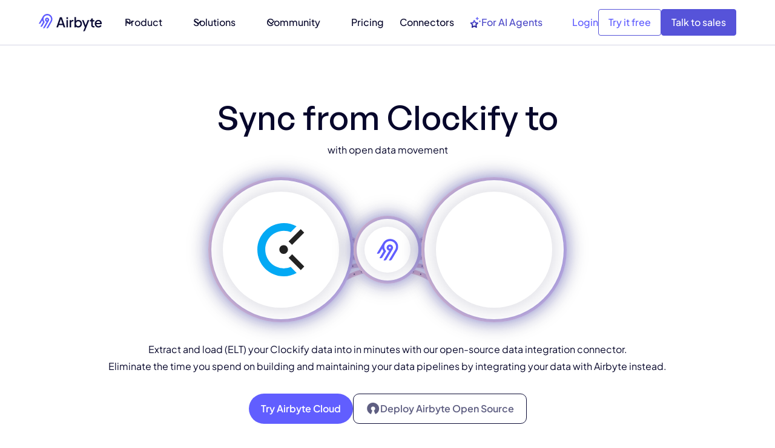

--- FILE ---
content_type: text/html
request_url: https://airbyte.com/connections/clockify-to-aws-datalake
body_size: 68434
content:
<!DOCTYPE html><!-- Last Published: Wed Jan 14 2026 03:45:08 GMT+0000 (Coordinated Universal Time) --><html data-wf-domain="airbyte.com" data-wf-page="687b2d16145b3601a227c8c7" data-wf-site="687b2d16145b3601a227c537" lang="en-US" data-wf-collection="687b2d16145b3601a227c92f" data-wf-item-slug="clockify-to-aws-datalake"><head><meta charset="utf-8"/><title>ETL Clockify data to  fast | Airbyte</title><meta content="The Airbyte Clockify connector makes it easy to ETL your Clockify data to ." name="description"/><meta content="ETL Clockify data to  fast | Airbyte" property="og:title"/><meta content="The Airbyte Clockify connector makes it easy to ETL your Clockify data to ." property="og:description"/><meta content="https://cdn.prod.website-files.com/687b2d16145b3601a227c560/68ce686d8b9cdc6132286341_676533aa629c6b48d11d39bd_icon.svg" property="og:image"/><meta content="ETL Clockify data to  fast | Airbyte" property="twitter:title"/><meta content="The Airbyte Clockify connector makes it easy to ETL your Clockify data to ." property="twitter:description"/><meta content="https://cdn.prod.website-files.com/687b2d16145b3601a227c560/68ce686d8b9cdc6132286341_676533aa629c6b48d11d39bd_icon.svg" property="twitter:image"/><meta property="og:type" content="website"/><meta content="summary_large_image" name="twitter:card"/><meta content="width=device-width, initial-scale=1" name="viewport"/><meta content="u0DWV9eErwptpzeTx5hZEib5C08Jt9rhy4HfqE1i5xQ" name="google-site-verification"/><link href="https://cdn.prod.website-files.com/687b2d16145b3601a227c537/css/airbyte-dev-34f68d420eb391fc5b0841c09a5.shared.ed1b8c290.min.css" rel="stylesheet" type="text/css" integrity="sha384-7RuMKQWhNEFt/PGJm3JQ4bidjh98qqr9XvNhRzd9QeIBXagV9z6ygqVqtSqWzFmb" crossorigin="anonymous"/><link href="https://fonts.googleapis.com" rel="preconnect"/><link href="https://fonts.gstatic.com" rel="preconnect" crossorigin="anonymous"/><script src="https://ajax.googleapis.com/ajax/libs/webfont/1.6.26/webfont.js" type="text/javascript"></script><script type="text/javascript">WebFont.load({  google: {    families: ["Inconsolata:400,700"]  }});</script><script type="text/javascript">!function(o,c){var n=c.documentElement,t=" w-mod-";n.className+=t+"js",("ontouchstart"in o||o.DocumentTouch&&c instanceof DocumentTouch)&&(n.className+=t+"touch")}(window,document);</script><link href="https://cdn.prod.website-files.com/687b2d16145b3601a227c537/687b2d16145b3601a227c712_airbyte_favicon.png" rel="shortcut icon" type="image/x-icon"/><link href="https://cdn.prod.website-files.com/687b2d16145b3601a227c537/687b2d16145b3601a227c6e5_airbyte-webclip.png" rel="apple-touch-icon"/><link href="https://airbyte.com/connections/clockify-to-aws-datalake" rel="canonical"/><!-- Osano - cookie consent manager -->
<!-- This always need to be first here. Never put any code above this! -->
<script src="https://cmp.osano.com/16A0CTTE7vE8m1Qif/67beec9b-e563-4736-bdb4-4fe4adc39d48/osano.js"></script>
<script>
  window.Osano.cm.addEventListener('osano-cm-initialized', () => {
    //Show dialog if country is EU or UK
    const EUcountryCodes = [
      'at', 'be', 'bg', 'hr', 'cy',
      'cz', 'dk', 'ee', 'fi', 'fr',
      'de', 'el', 'hu', 'ie', 'it',
      'lv', 'lt', 'lu', 'mt', 'nl',
      'pl', 'pt', 'ro', 'sk', 'si',
      'es', 'se', 'uk'
    ]
    if(EUcountryCodes.includes(window.Osano.cm.countryCode.toLowerCase())){
        document.querySelector('.osano-cm-dialog').style.display = 'flex'
    }
  });
  window.Osano.cm.addEventListener("osano-cm-script-blocked", (item) => {
    console.debug(`Script blocked by Osano: ${item}`);
  });
  window.Osano.cm.addEventListener("osano-cm-cookie-blocked", (item) => {
    console.debug(`Cookie blocked by Osano: ${item}`);
  });
</script>

<!-- Linguana Site Verification -->
<meta name="linguana-site-verification" content="avNrq9fJwVnmEVOVWRFv"/>
<meta name="linguana-skip-verification" />



<style>
  /* Osano CSS */
  .osano-cm-widget { display: none; }
  // Hide dialog by default, we will display it only if EU/UK
  .osano-cm-dialog { display: none; }
  .osano-cm-dialog__close { display: none; }
  .osano-cm-button--type_denyAll { display: none; }
  .osano-cm-button--type_manage {
  	background-color: inherit;
    border: 1px #1A194D solid;
    color: #1A194D;
    font-weight: 200;
  }
</style>
<!-- / End Osano -->
<script>void 0===window.navatticQueue&&(window.navatticQueue=[],window.navattic=new Proxy({},{get:function n(t,u,e){return function(){for(var n=arguments.length,t=Array(n),e=0;e<n;e++)t[e]=arguments[e];return navatticQueue.push({function:u,arguments:t})}}}));</script>
<script async src="https://js.navattic.com/sdk.js?key=pkey_cm34ka7qx0035rs3bd97o349t"></script>
<script>
  var hsscript = document.createElement("script");
  hsscript.id = "wphs";
  hsscript.src = "https://cdn.jsdelivr.net/npm/hockeystack@latest/hockeystack.min.js";
  hsscript.async = 1;
  hsscript.dataset.apikey = "2094e2379643f69f7aec647a15f786";
  hsscript.dataset.cookieless = 1;
  hsscript.dataset.fingerprintApikey = "QQ8E2OZt13yF9nPP4Mnt";
  hsscript.dataset.autoIdentify = 1;
  document.getElementsByTagName('head')[0].append(hsscript);
</script>

<script>window.faitracker=window.faitracker||function(){this.q=[];var t=new CustomEvent("FAITRACKER_QUEUED_EVENT");return this.init=function(t,e,a){this.TOKEN=t,this.INIT_PARAMS=e,this.INIT_CALLBACK=a,window.dispatchEvent(new CustomEvent("FAITRACKER_INIT_EVENT"))},this.call=function(){var e={k:"",a:[]};if(arguments&&arguments.length>=1){for(var a=1;a<arguments.length;a++)e.a.push(arguments[a]);e.k=arguments[0]}this.q.push(e),window.dispatchEvent(t)},this.message=function(){window.addEventListener("message",function(t){"faitracker"===t.data.origin&&this.call("message",t.data.type,t.data.message)})},this.message(),this.init("9gbbgq2luukft6jjmt3mf9g6rlaqgu5j",{host:"https://api.factors.ai"}),this}(),function(){var t=document.createElement("script");t.type="text/javascript",t.src="https://app.factors.ai/assets/factors.js",t.async=!0,(d=document.getElementsByTagName("script")[0]).parentNode.insertBefore(t,d)}();</script>


<script>
var Webflow = Webflow || [];
Webflow.push(function() {  console.log("webflow initialized"); $('html').addClass('webflow-loaded') });
</script>


<!-- Google Tag Manager -->
<script>(function(w,d,s,l,i){w[l]=w[l]||[];w[l].push({'gtm.start':
new Date().getTime(),event:'gtm.js'});var f=d.getElementsByTagName(s)[0],
j=d.createElement(s),dl=l!='dataLayer'?'&l='+l:'';j.async=true;j.src=
'https://www.googletagmanager.com/gtm.js?id='+i+dl;f.parentNode.insertBefore(j,f);
})(window,document,'script','dataLayer','GTM-52G528G');</script>
<!-- End Google Tag Manager -->


<!-- prefetch code -->
<link rel="dns-prefetch" href="https://ajax.googleapis.com/">
<link rel="dns-prefetch" href="https://assets-global.website-files.com/">
<link rel="dns-prefetch" href="https://cmp.osano.com/">
<link rel="dns-prefetch" href="https://fonts.googleapis.com/">
<link rel="dns-prefetch" href="https://cdn.jsdelivr.net/">
<link rel="dns-prefetch" href="https://buttons.github.io/">
<link rel="dns-prefetch" href="https://cdn.jetboost.io/">
<link rel="dns-prefetch" href="https://fonts.gstatic.com/">
<link rel="dns-prefetch" href="https://cdn.jetboost.io/">
<link rel="preload"href="https://assets.websitefiles.com/605e01bc25f7e19a82e74788/663151596fd8d001cc029206_PlusJakartaSans-VariableFont_wght.ttf" as="font" type="ttf" crossorigin>



<link rel="preconnect" href="//www.gstatic.com" crossorigin>
<link rel="preconnect" href="//apis.google.com" crossorigin>
<link rel="preconnect" href="//www.google-analytics.com" crossorigin>
<link rel="preconnect" href="//assets-global.website-files.com" crossorigin>



<!--Removing Conditionally Hidden Components -->
<script src="https://code.jquery.com/jquery-3.6.0.min.js"></script>


<!-- Posthog script. Added by Diego on July 3, 2025 -->
<script>
    !function(t,e){var o,n,p,r;e.__SV||(window.posthog=e,e._i=[],e.init=function(i,s,a){function g(t,e){var o=e.split(".");2==o.length&&(t=t[o[0]],e=o[1]),t[e]=function(){t.push([e].concat(Array.prototype.slice.call(arguments,0)))}}(p=t.createElement("script")).type="text/javascript",p.crossOrigin="anonymous",p.async=!0,p.src=s.api_host.replace(".i.posthog.com","-assets.i.posthog.com")+"/static/array.js",(r=t.getElementsByTagName("script")[0]).parentNode.insertBefore(p,r);var u=e;for(void 0!==a?u=e[a]=[]:a="posthog",u.people=u.people||[],u.toString=function(t){var e="posthog";return"posthog"!==a&&(e+="."+a),t||(e+=" (stub)"),e},u.people.toString=function(){return u.toString(1)+".people (stub)"},o="init Ie Ts Ms Ee Es Rs capture Ge calculateEventProperties Os register register_once register_for_session unregister unregister_for_session js getFeatureFlag getFeatureFlagPayload isFeatureEnabled reloadFeatureFlags updateEarlyAccessFeatureEnrollment getEarlyAccessFeatures on onFeatureFlags onSurveysLoaded onSessionId getSurveys getActiveMatchingSurveys renderSurvey canRenderSurvey canRenderSurveyAsync identify setPersonProperties group resetGroups setPersonPropertiesForFlags resetPersonPropertiesForFlags setGroupPropertiesForFlags resetGroupPropertiesForFlags reset get_distinct_id getGroups get_session_id get_session_replay_url alias set_config startSessionRecording stopSessionRecording sessionRecordingStarted captureException loadToolbar get_property getSessionProperty Ds Fs createPersonProfile Ls Ps opt_in_capturing opt_out_capturing has_opted_in_capturing has_opted_out_capturing clear_opt_in_out_capturing Cs debug I As getPageViewId captureTraceFeedback captureTraceMetric".split(" "),n=0;n<o.length;n++)g(u,o[n]);e._i.push([i,s,a])},e.__SV=1)}(document,window.posthog||[]);
    posthog.init('phc_udSWkCYNPjyxAoJbRWbwskSTgHaQBGvmIA7Tgz75oBb', {
        api_host: 'https://us.i.posthog.com',
        defaults: '2025-05-24',
        person_profiles: 'identified_only', // or 'always' to create profiles for anonymous users as well
     
    })
</script>

<!-- Code moved here by Diego on Sept 17, 2025, before it was only on Home -->
<meta name="facebook-domain-verification" content="xf4lb27ys1lp8c9zgjz1jr91bjgh73" />

<!-- Used to prevent Flash of Unstylized Content (FOUC). Added by Diego on Oct 17, 2025  -->
<style>
header {
  opacity: 0;
  visibility: hidden;
  transition: opacity 0.3s ease;
}
header.is-visible {
  opacity: 1;
  visibility: visible;
}
</style>


<!-- This script goes before Osano intentionally. It implements Google Consent Mode v2  -->
<!-- https://docs.osano.com/hc/en-us/articles/22469433444372-Google-Consent-Mode-v2 -->
<script>
  window.dataLayer = window.dataLayer ||[];
  function gtag(){dataLayer.push(arguments);}
  gtag('consent','default',{
    'ad_storage':'denied',
    'analytics_storage':'denied',
    'ad_user_data':'denied',
    'ad_personalization':'denied',
    'personalization_storage':'denied',
    'functionality_storage':'granted',
    'security_storage':'granted',
    'wait_for_update': 500
  });
  gtag("set", "ads_data_redaction", true);
</script>
<meta name ="robots" content="index,follow">


<!-- Adds noindex...HIDDEN field switch must be turned on
<script>
  var meta_robots_tag = document.createElement('meta');
  meta_robots_tag.name = "robots";
  meta_robots_tag.content = false ? "noindex" : "index";
  document.getElementsByTagName('head')[0].appendChild(meta_robots_tag);
</script>
-->

<!-- canonical test -->
<!--
<script>
  document.addEventListener("DOMContentLoaded", function() {
    // Get the custom canonical URL from the CMS field
    var customCanonicalURL = "index,follow";
    
    // Set the default canonical URL to the current page URL
    var canonicalURL = window.location.href;
    
    // If the custom canonical URL field is not empty, use it
    if (customCanonicalURL) {
      canonicalURL = customCanonicalURL;
    }
    
    // Find existing canonical link element
    var existingLink = document.querySelector("link[rel='canonical']");
    
    // If an existing canonical link element is found, update its href attribute
    if (existingLink) {
      existingLink.href = canonicalURL;
    } else {
      // If no existing canonical link element is found, create a new one
      var link = document.createElement("link");
      link.rel = "canonical";
      link.href = canonicalURL;
      document.head.appendChild(link);
    }
  });
</script>
-->

<!--
<script>
  document.addEventListener("DOMContentLoaded", function() {
    // Get the custom canonical URL from the CMS field
    var customCanonicalURL = "index,follow";
    
    // If the custom canonical URL field is not empty, use it
    if (customCanonicalURL) {
      // Remove all existing canonical link elements
      var existingLinks = document.querySelectorAll("link[rel='canonical']");
      existingLinks.forEach(function(link) {
        link.parentNode.removeChild(link);
      });

      // Create and append the new canonical link element
      var link = document.createElement("link");
      link.rel = "canonical";
      link.href = customCanonicalURL;
      document.head.appendChild(link);
    }
  });
</script>
--><script src="https://cdn.jsdelivr.net/npm/@flowbase-co/boosters-before-after-slider@1.0.3/dist/before-after-slider.js" type="text/javascript" integrity="sha384-/RSm0Qu1NXGqCSO4ctpC2/GhhnzNR+54P5yc578u1mPFLEozEnAhXVdCg1CdEO0F" crossorigin="anonymous"></script></head><body><div class="page-wrapper text-font-jakarta"><div class="global-styles w-embed"><style>
/* Snippet gets rid of top margin on first element in any rich text*/
.w-richtext>:first-child {
	margin-top: 0;
}

/* Snippet gets rid of bottom margin on last element in any rich text*/
.w-richtext>:last-child, .w-richtext ol li:last-child, .w-richtext ul li:last-child {
    margin-bottom: 0;
}

/* Snippet prevents all click and hover interaction with an element */
.clickable-off {
  pointer-events: none;
}

/* Snippet enables all click and hover interaction with an element */
.clickable-on{
  pointer-events: auto;
}

/* Snippet enables you to add class of div-square which creates and maintains a 1:1 dimension of a div.*/
.div-square::after {
  content: "";
  display: block;
  padding-bottom: 100%;
}

/*Hide focus outline for main content element*/
    main:focus-visible {
    outline: -webkit-focus-ring-color auto 0px;
}

/* Make sure containers never lose their center alignment*/
.container-medium, .container-small, .container-large {
  margin-right: auto !important;
  margin-left: auto !important;
}

/*Reset selects, buttons, and links styles*/
.w-input, .w-select, a {
color: inherit;
text-decoration: inherit;
font-size: inherit;
}

/*Apply "..." after 3 lines of text */
.text-style-3lines {
    display: -webkit-box;
    overflow: hidden;
    -webkit-line-clamp: 3;
    -webkit-box-orient: vertical;
}

/*Apply "..." after 2 lines of text */
.text-style-2lines {
    display: -webkit-box;
    overflow: hidden;
    -webkit-line-clamp: 2;
    -webkit-box-orient: vertical;
}

</style>








<style>

/* Ensure all elements inherit the color from its parent */
a,
.w-input,
.w-select,
.w-tab-link,
.w-nav-link,
.w-nav-brand,
.w-dropdown-btn,
.w-dropdown-toggle,
.w-slider-arrow-left,
.w-slider-arrow-right,
.w-dropdown-link {
  color: inherit;
  text-decoration: inherit;
  font-size: inherit;
}

/* Focus state style for keyboard navigation for the focusable elements */
*[tabindex]:focus-visible,
  input[type="file"]:focus-visible {
   outline: 0.125rem solid #4d65ff;
   outline-offset: 0.125rem;
}

/* Get rid of top margin on first element in any rich text element */
.w-richtext > :not(div):first-child, .w-richtext > div:first-child > :first-child {
  margin-top: 0 !important;
}

/* Get rid of bottom margin on last element in any rich text element */
.w-richtext>:last-child, .w-richtext ol li:last-child, .w-richtext ul li:last-child {
	margin-bottom: 0 !important;
}

/* Prevent all click and hover interaction with an element */
.pointer-events-off {
	pointer-events: none;
}

/* Enables all click and hover interaction with an element */
.pointer-events-on {
  pointer-events: auto;
}

/* Create a class of .div-square which maintains a 1:1 dimension of a div */
.div-square::after {
	content: "";
	display: block;
	padding-bottom: 100%;
}

/* Make sure containers never lose their center alignment */
.container-medium,.container-small, .container-large {
	margin-right: auto !important;
  margin-left: auto !important;
}


/* Apply "..." after 3 lines of text */
.text-style-3lines {
	display: -webkit-box;
	overflow: hidden;
	-webkit-line-clamp: 3;
	-webkit-box-orient: vertical;
}

/* Apply "..." after 2 lines of text */
.text-style-2lines {
	display: -webkit-box;
	overflow: hidden;
	-webkit-line-clamp: 2;
	-webkit-box-orient: vertical;
}

/* Adds inline flex display */
.display-inlineflex {
  display: inline-flex;
}

/* These classes are never overwritten */
.hide {
  display: none !important;
}

/* Remove default Webflow chevron from form select */
select{
  -webkit-appearance:none;
}


@media screen and (max-width: 991px) {
    .hide, .hide-tablet {
        display: none !important;
    }
}
  @media screen and (max-width: 767px) {
    .hide-mobile-landscape{
      display: none !important;
    }
}
  @media screen and (max-width: 479px) {
    .hide-mobile{
      display: none !important;
    }
}
 
.margin-0 {
  margin: 0rem !important;
}
  
.padding-0 {
  padding: 0rem !important;
}

.spacing-clean {
padding: 0rem !important;
margin: 0rem !important;
}

.margin-top {
  margin-right: 0rem !important;
  margin-bottom: 0rem !important;
  margin-left: 0rem !important;
}

.padding-top {
  padding-right: 0rem !important;
  padding-bottom: 0rem !important;
  padding-left: 0rem !important;
}
  
.margin-right {
  margin-top: 0rem !important;
  margin-bottom: 0rem !important;
  margin-left: 0rem !important;
}

.padding-right {
  padding-top: 0rem !important;
  padding-bottom: 0rem !important;
  padding-left: 0rem !important;
}

.margin-bottom {
  margin-top: 0rem !important;
  margin-right: 0rem !important;
  margin-left: 0rem !important;
}

.padding-bottom {
  padding-top: 0rem !important;
  padding-right: 0rem !important;
  padding-left: 0rem !important;
}

.margin-left {
  margin-top: 0rem !important;
  margin-right: 0rem !important;
  margin-bottom: 0rem !important;
}
  
.padding-left {
  padding-top: 0rem !important;
  padding-right: 0rem !important;
  padding-bottom: 0rem !important;
}
  
.margin-horizontal {
  margin-top: 0rem !important;
  margin-bottom: 0rem !important;
}

.padding-horizontal {
  padding-top: 0rem !important;
  padding-bottom: 0rem !important;
}

.margin-vertical {
  margin-right: 0rem !important;
  margin-left: 0rem !important;
}
  
.padding-vertical {
  padding-right: 0rem !important;
  padding-left: 0rem !important;
}

/* Apply "..." at 100% width */
.truncate-width { 
		width: 100%; 
    white-space: nowrap; 
    overflow: hidden; 
    text-overflow: ellipsis; 
}
/* Removes native scrollbar */
.no-scrollbar {
    -ms-overflow-style: none;
    overflow: -moz-scrollbars-none; 
}

.no-scrollbar::-webkit-scrollbar {
    display: none;
}

.navigation_link_is-for-ai.is-dark-bg {
  background: linear-gradient(90deg, #7472ff 0%, #ffffff 100%);
  -webkit-background-clip: text;
  -webkit-text-fill-color: transparent;
  background-clip: text;
  color: transparent;
}
</style></div><div fs-scrolldisable-element="smart-nav" data-animation="default" data-collapse="medium" data-duration="400" data-easing="ease" data-easing2="ease" role="banner" class="navigation_component w-nav"><a id="banner" href="/v2" class="navigation_banner hide w-inline-block"><p class="navigation_banner-text">New: Check out the Airbyte 2.0 release </p><div class="icon-1x1-xxsmall w-embed"><svg width=" 100%" height=" 100%" viewBox="0 0 20 20" fill="none" xmlns="http://www.w3.org/2000/svg">
<path d="M14.9333 5.50861C14.8487 5.30499 14.6869 5.14317 14.4833 5.05861C14.3831 5.01591 14.2755 4.99326 14.1666 4.99194H5.83328C5.61227 4.99194 5.40031 5.07974 5.24403 5.23602C5.08775 5.3923 4.99995 5.60426 4.99995 5.82528C4.99995 6.04629 5.08775 6.25825 5.24403 6.41453C5.40031 6.57081 5.61227 6.65861 5.83328 6.65861H12.1583L5.24162 13.5669C5.16351 13.6444 5.10151 13.7366 5.05921 13.8381C5.0169 13.9397 4.99512 14.0486 4.99512 14.1586C4.99512 14.2686 5.0169 14.3775 5.05921 14.4791C5.10151 14.5806 5.16351 14.6728 5.24162 14.7503C5.31908 14.8284 5.41125 14.8904 5.5128 14.9327C5.61435 14.975 5.72327 14.9968 5.83328 14.9968C5.94329 14.9968 6.05221 14.975 6.15376 14.9327C6.25531 14.8904 6.34748 14.8284 6.42495 14.7503L13.3333 7.83361V14.1586C13.3333 14.3796 13.4211 14.5916 13.5774 14.7479C13.7336 14.9041 13.9456 14.9919 14.1666 14.9919C14.3876 14.9919 14.5996 14.9041 14.7559 14.7479C14.9122 14.5916 15 14.3796 15 14.1586V5.82528C14.9986 5.71638 14.976 5.6088 14.9333 5.50861Z" fill="currentColor"/>
</svg></div></a><div class="navigation_container"><a href="/" class="logo-wrapper w-nav-brand"><img src="https://cdn.prod.website-files.com/687b2d16145b3601a227c537/68a7061f07820fd15f4131fd_airbyte_logo_fullcolor.svg" loading="eager" alt=""/></a><nav role="navigation" class="navigation_menu w-nav-menu"><div class="navigation_menu-left"><div data-delay="300" data-hover="true" data-w-id="1b4cb9ca-e733-c623-9d52-bb2d6fa5734c" class="navigation_menu-dropdown w-dropdown"><div class="navigation_dropdown-toggle w-dropdown-toggle"><div>Product</div><div class="dropdown-icon w-embed"><svg width=" 100%" height=" 100%" viewBox="0 0 16 16" fill="none" xmlns="http://www.w3.org/2000/svg">
<path fill-rule="evenodd" clip-rule="evenodd" d="M2.55806 6.29544C2.46043 6.19781 2.46043 6.03952 2.55806 5.94189L3.44195 5.058C3.53958 4.96037 3.69787 4.96037 3.7955 5.058L8.00001 9.26251L12.2045 5.058C12.3021 4.96037 12.4604 4.96037 12.5581 5.058L13.4419 5.94189C13.5396 6.03952 13.5396 6.19781 13.4419 6.29544L8.17678 11.5606C8.07915 11.6582 7.92086 11.6582 7.82323 11.5606L2.55806 6.29544Z" fill="currentColor"/>
</svg></div></div><nav class="navigation_dropdown-list w-dropdown-list"><div class="navigation_dropdown-content"><div class="navigation_dropdown-content-left is-product"><div class="navigation_dropdown-link-list"><h4 class="navigation_dropdown-list-title">Capabilities</h4><a href="/product/capabilities" class="navigation_dropdown-link w-inline-block"><div class="navigation_icon-wrapper"><div class="navbar-icon_wrapper"><div class="icon_navbar w-embed"><svg width=" 100%" height=" 100%" viewBox="0 0 20 23" fill="none" xmlns="http://www.w3.org/2000/svg">
<path d="M6 5.51176H9C9.26522 5.51176 9.51957 5.40641 9.70711 5.21887C9.89464 5.03133 10 4.77698 10 4.51176C10 4.24655 9.89464 3.99219 9.70711 3.80466C9.51957 3.61712 9.26522 3.51176 9 3.51176H6C5.73478 3.51176 5.48043 3.61712 5.29289 3.80466C5.10536 3.99219 5 4.24655 5 4.51176C5 4.77698 5.10536 5.03133 5.29289 5.21887C5.48043 5.40641 5.73478 5.51176 6 5.51176ZM14 5.51176C14.1978 5.51176 14.3911 5.45312 14.5556 5.34323C14.72 5.23335 14.8482 5.07717 14.9239 4.89445C14.9996 4.71172 15.0194 4.51066 14.9808 4.31667C14.9422 4.12269 14.847 3.94451 14.7071 3.80466C14.5673 3.66481 14.3891 3.56956 14.1951 3.53098C14.0011 3.49239 13.8 3.5122 13.6173 3.58788C13.4346 3.66357 13.2784 3.79175 13.1685 3.95619C13.0586 4.12064 13 4.31398 13 4.51176C13 4.77698 13.1054 5.03133 13.2929 5.21887C13.4804 5.40641 13.7348 5.51176 14 5.51176ZM14 9.51176C13.8022 9.51176 13.6089 9.57041 13.4444 9.68029C13.28 9.79018 13.1518 9.94635 13.0761 10.1291C13.0004 10.3118 12.9806 10.5129 13.0192 10.7069C13.0578 10.9008 13.153 11.079 13.2929 11.2189C13.4327 11.3587 13.6109 11.454 13.8049 11.4925C13.9989 11.5311 14.2 11.5113 14.3827 11.4356C14.5654 11.36 14.7216 11.2318 14.8315 11.0673C14.9414 10.9029 15 10.7095 15 10.5118C15 10.2465 14.8946 9.99219 14.7071 9.80466C14.5196 9.61712 14.2652 9.51176 14 9.51176ZM19 18.5118H12.82C12.6707 18.0924 12.4299 17.7115 12.1151 17.3967C11.8003 17.0819 11.4194 16.8411 11 16.6918V14.5118H15C15.7956 14.5118 16.5587 14.1957 17.1213 13.6331C17.6839 13.0705 18 12.3074 18 11.5118V9.51176C17.9956 8.77171 17.7178 8.0594 17.22 7.51176C17.7178 6.96413 17.9956 6.25182 18 5.51176V3.51176C18 2.71611 17.6839 1.95305 17.1213 1.39044C16.5587 0.827835 15.7956 0.511765 15 0.511765H5C4.20435 0.511765 3.44129 0.827835 2.87868 1.39044C2.31607 1.95305 2 2.71611 2 3.51176V5.51176C2.00441 6.25182 2.28221 6.96413 2.78 7.51176C2.28221 8.0594 2.00441 8.77171 2 9.51176V11.5118C2 12.3074 2.31607 13.0705 2.87868 13.6331C3.44129 14.1957 4.20435 14.5118 5 14.5118H9V16.6918C8.5806 16.8411 8.19969 17.0819 7.8849 17.3967C7.57011 17.7115 7.32932 18.0924 7.18 18.5118H1C0.734784 18.5118 0.48043 18.6171 0.292893 18.8047C0.105357 18.9922 0 19.2465 0 19.5118C0 19.777 0.105357 20.0313 0.292893 20.2189C0.48043 20.4064 0.734784 20.5118 1 20.5118H7.18C7.3902 21.0909 7.77363 21.5913 8.27816 21.9449C8.7827 22.2985 9.38388 22.4882 10 22.4882C10.6161 22.4882 11.2173 22.2985 11.7218 21.9449C12.2264 21.5913 12.6098 21.0909 12.82 20.5118H19C19.2652 20.5118 19.5196 20.4064 19.7071 20.2189C19.8946 20.0313 20 19.777 20 19.5118C20 19.2465 19.8946 18.9922 19.7071 18.8047C19.5196 18.6171 19.2652 18.5118 19 18.5118ZM4 3.51176C4 3.24655 4.10536 2.99219 4.29289 2.80466C4.48043 2.61712 4.73478 2.51176 5 2.51176H15C15.2652 2.51176 15.5196 2.61712 15.7071 2.80466C15.8946 2.99219 16 3.24655 16 3.51176V5.51176C16 5.77698 15.8946 6.03133 15.7071 6.21887C15.5196 6.40641 15.2652 6.51176 15 6.51176H5C4.73478 6.51176 4.48043 6.40641 4.29289 6.21887C4.10536 6.03133 4 5.77698 4 5.51176V3.51176ZM5 12.5118C4.73478 12.5118 4.48043 12.4064 4.29289 12.2189C4.10536 12.0313 4 11.777 4 11.5118V9.51176C4 9.24655 4.10536 8.99219 4.29289 8.80466C4.48043 8.61712 4.73478 8.51176 5 8.51176H15C15.2652 8.51176 15.5196 8.61712 15.7071 8.80466C15.8946 8.99219 16 9.24655 16 9.51176V11.5118C16 11.777 15.8946 12.0313 15.7071 12.2189C15.5196 12.4064 15.2652 12.5118 15 12.5118H5ZM10 20.5118C9.80222 20.5118 9.60888 20.4531 9.44443 20.3432C9.27998 20.2334 9.15181 20.0772 9.07612 19.8944C9.00043 19.7117 8.98063 19.5107 9.01921 19.3167C9.0578 19.1227 9.15304 18.9445 9.29289 18.8047C9.43275 18.6648 9.61093 18.5696 9.80491 18.531C9.99889 18.4924 10.2 18.5122 10.3827 18.5879C10.5654 18.6636 10.7216 18.7917 10.8315 18.9562C10.9414 19.1206 11 19.314 11 19.5118C11 19.777 10.8946 20.0313 10.7071 20.2189C10.5196 20.4064 10.2652 20.5118 10 20.5118ZM9 9.51176H6C5.73478 9.51176 5.48043 9.61712 5.29289 9.80466C5.10536 9.99219 5 10.2465 5 10.5118C5 10.777 5.10536 11.0313 5.29289 11.2189C5.48043 11.4064 5.73478 11.5118 6 11.5118H9C9.26522 11.5118 9.51957 11.4064 9.70711 11.2189C9.89464 11.0313 10 10.777 10 10.5118C10 10.2465 9.89464 9.99219 9.70711 9.80466C9.51957 9.61712 9.26522 9.51176 9 9.51176Z" fill="currentColor"/>
</svg></div></div></div><div class="navigation_item-right"><div class="navigation_item-title">Capabilities Overview</div><p class="navigation_item-description">Explore everything Airbyte can do</p></div></a><a href="/product/capabilities/ai-ready" class="navigation_dropdown-link w-inline-block"><div class="navigation_icon-wrapper"><div class="navbar-icon_wrapper"><div class="icon_navbar w-embed"><svg width=" 100%" height=" 100%" viewBox="0 0 22 23" fill="none" xmlns="http://www.w3.org/2000/svg">
<path d="M15.6005 11.8491L11.1039 11.1707L9.09112 7.14247C8.91982 6.80325 8.57722 6.59124 8.1918 6.59124C7.8492 6.59124 7.5066 6.80325 7.3353 7.14247L5.32253 11.1707L0.825925 11.8491C0.012253 11.9339 -0.287521 12.9516 0.312027 13.5028L3.52389 16.6406L2.75304 21.0928C2.66739 21.6864 3.18129 22.1953 3.73801 22.1953C3.90931 22.1953 4.03779 22.1953 4.20909 22.1105L8.23462 19.9903L12.2173 22.1105C12.3886 22.1953 12.5171 22.1953 12.6884 22.1953C13.2451 22.1953 13.759 21.7288 13.6734 21.0928L12.9025 16.6406L16.1572 13.5028C16.7139 12.9516 16.4142 11.9339 15.6005 11.8491ZM11.4465 15.1989L10.6756 15.9197L10.8469 16.9798L11.2752 19.3119L9.17677 18.2095L8.23462 17.7006L7.24965 18.2095L5.15123 19.3119L5.57948 16.9798L5.75078 15.9197L4.97993 15.1989L3.26694 13.5452L5.62231 13.206L6.69293 13.0364L8.23462 9.98342L9.26242 12.1035L9.73349 13.0364L10.8041 13.206L13.1595 13.5452L11.4465 15.1989ZM14.4014 7.26968L15.5148 5.02236L17.8274 3.8775L15.5148 2.77504L14.4014 0.485321L13.2451 2.77504L10.9754 3.8775L13.2451 5.02236L14.4014 7.26968ZM20.5682 8.62655L19.883 7.26968L19.1978 8.62655L17.8274 9.30498L19.1978 9.98342L19.883 11.3403L20.5682 9.98342L21.9386 9.30498L20.5682 8.62655Z" fill="currentColor"/>
</svg></div></div></div><div class="navigation_item-right"><div class="navigation_item-title">AI-ready</div><p class="navigation_item-description">Power your AI with trusted data</p></div></a><a href="/solutions/extract-load" class="navigation_dropdown-link w-inline-block"><div class="navigation_icon-wrapper"><div class="navbar-icon_wrapper"><div class="icon_navbar w-embed"><svg width=" 100%" height=" 100%" viewBox="0 0 24 25" fill="none" xmlns="http://www.w3.org/2000/svg">
<g clip-path="url(#clip0_4123_12178)">
<path d="M16 2.5C17.259 2.5 18.3492 2.75766 19.0879 3.12695C19.8864 3.52621 20 3.89247 20 4C20 4.10753 19.8864 4.47379 19.0879 4.87305C18.3492 5.24234 17.259 5.5 16 5.5C14.741 5.5 13.6508 5.24234 12.9121 4.87305C12.1136 4.47379 12 4.10753 12 4C12 3.89247 12.1136 3.52621 12.9121 3.12695C13.6508 2.75766 14.741 2.5 16 2.5Z" stroke="currentColor" stroke-width="2" stroke-linecap="round"/>
<path d="M20 4.5V6.65385C20 7.67345 18.2091 8.5 16 8.5C13.7909 8.5 12 7.67345 12 6.65385V4.5" stroke="currentColor" stroke-width="2" stroke-linecap="round"/>
<path d="M20 6.5V9.73529C20 10.7099 18.2091 11.5 16 11.5C13.7909 11.5 12 10.7099 12 9.73529V6.5" stroke="currentColor" stroke-width="2" stroke-linecap="round"/>
<path d="M11.5 5.5H7C5.89543 5.5 5 6.39543 5 7.5V11.5" stroke="currentColor" stroke-width="2" stroke-linecap="round"/>
<path d="M8 14.5C6.741 14.5 5.65081 14.7577 4.91211 15.127C4.11359 15.5262 4 15.8925 4 16C4 16.1075 4.11359 16.4738 4.91211 16.873C5.65081 17.2423 6.741 17.5 8 17.5C9.259 17.5 10.3492 17.2423 11.0879 16.873C11.8864 16.4738 12 16.1075 12 16C12 15.8925 11.8864 15.5262 11.0879 15.127C10.3492 14.7577 9.259 14.5 8 14.5Z" stroke="currentColor" stroke-width="2" stroke-linecap="round"/>
<path d="M4 16.5V18.6538C4 19.6734 5.79086 20.5 8 20.5C10.2091 20.5 12 19.6734 12 18.6538V16.5" stroke="currentColor" stroke-width="2" stroke-linecap="round"/>
<path d="M4 18.5V21.7353C4 22.7099 5.79086 23.5 8 23.5C10.2091 23.5 12 22.7099 12 21.7353V18.5" stroke="currentColor" stroke-width="2" stroke-linecap="round"/>
<path d="M12.5 19.5H17C18.1046 19.5 19 18.6046 19 17.5V14.5" stroke="currentColor" stroke-width="2" stroke-linecap="round"/>
</g>
<defs>
<clipPath id="clip0_4123_12178">
<rect width="24" height="24" fill="currentColor" transform="translate(0 0.5)"/>
</clipPath>
</defs>
</svg></div></div></div><div class="navigation_item-right"><div class="navigation_item-title">ETL/ELT</div><p class="navigation_item-description">Move data anywhere with ease</p></div></a><a href="/product/capabilities/custom-connectors" class="navigation_dropdown-link w-inline-block"><div class="navigation_icon-wrapper"><div class="navbar-icon_wrapper"><div class="icon_navbar w-embed"><svg width=" 100%" height=" 100%" viewBox="0 0 21 21" fill="none" xmlns="http://www.w3.org/2000/svg">
<path d="M19.71 14.08L15.19 9.57001C15.2846 9.10938 15.3315 8.64024 15.33 8.17001C15.3297 6.88066 15.0043 5.6122 14.384 4.48189C13.7636 3.35158 12.8684 2.39588 11.7809 1.70315C10.6935 1.01041 9.44894 0.602991 8.16236 0.518545C6.87578 0.434099 5.58868 0.675352 4.42001 1.22001C4.27195 1.28764 4.14264 1.3904 4.0433 1.51936C3.94397 1.64832 3.87762 1.79958 3.85001 1.96001C3.82252 2.11839 3.83361 2.28107 3.88235 2.43426C3.93109 2.58745 4.01605 2.72663 4.13001 2.84001L8.48001 7.18001L6.68001 8.98001L2.34001 4.63001C2.22568 4.51781 2.08607 4.43472 1.93293 4.38773C1.77979 4.34075 1.6176 4.33124 1.46001 4.36001C1.3006 4.3866 1.15 4.45144 1.02112 4.54897C0.892243 4.6465 0.788925 4.77381 0.720014 4.92001C0.173539 6.09251 -0.0675044 7.38419 0.019306 8.67487C0.106116 9.96556 0.517961 11.2133 1.21653 12.3021C1.91509 13.3908 2.87768 14.2852 4.01476 14.9021C5.15183 15.5189 6.42644 15.8381 7.72001 15.83C8.19025 15.8315 8.65939 15.7846 9.12001 15.69L13.63 20.21C13.723 20.3037 13.8336 20.3781 13.9554 20.4289C14.0773 20.4797 14.208 20.5058 14.34 20.5058C14.472 20.5058 14.6027 20.4797 14.7246 20.4289C14.8465 20.3781 14.9571 20.3037 15.05 20.21C15.1437 20.117 15.2181 20.0064 15.2689 19.8846C15.3197 19.7627 15.3458 19.632 15.3458 19.5C15.3458 19.368 15.3197 19.2373 15.2689 19.1154C15.2181 18.9936 15.1437 18.883 15.05 18.79L10.15 13.89C10.0276 13.7684 9.87572 13.6805 9.70924 13.6349C9.54277 13.5894 9.36734 13.5877 9.20001 13.63C8.71719 13.7593 8.21984 13.8265 7.72001 13.83C6.97206 13.8366 6.2302 13.6951 5.53715 13.4138C4.84411 13.1324 4.21359 12.7167 3.6819 12.1906C3.15022 11.6645 2.72789 11.0384 2.43923 10.3484C2.15058 9.65832 2.0013 8.91798 2.00001 8.17001C1.99872 7.83502 2.02548 7.50052 2.08001 7.17001L6.00001 11.1C6.09298 11.1937 6.20358 11.2681 6.32544 11.3189C6.4473 11.3697 6.578 11.3958 6.71001 11.3958C6.84203 11.3958 6.97273 11.3697 7.09459 11.3189C7.21645 11.2681 7.32705 11.1937 7.42001 11.1L10.6 7.89001C10.7803 7.70354 10.881 7.45434 10.881 7.195C10.881 6.93567 10.7803 6.68647 10.6 6.50001L6.71001 2.58001C7.0406 2.52602 7.37505 2.49926 7.71001 2.50001C9.21206 2.50265 10.6517 3.1012 11.7128 4.16424C12.774 5.22729 13.37 6.66796 13.37 8.17001C13.3665 8.66983 13.2993 9.16718 13.17 9.65001C13.1277 9.81733 13.1294 9.99276 13.1749 10.1592C13.2205 10.3257 13.3084 10.4776 13.43 10.6L18.33 15.5C18.5183 15.6883 18.7737 15.7941 19.04 15.7941C19.3063 15.7941 19.5617 15.6883 19.75 15.5C19.9383 15.3117 20.0441 15.0563 20.0441 14.79C20.0441 14.5237 19.9383 14.2683 19.75 14.08H19.71Z" fill="currentColor"/>
</svg></div></div></div><div class="navigation_item-right"><div class="navigation_item-title">Custom Connectors</div><p class="navigation_item-description">Build the connectors you need, fast</p></div></a><a href="/product/capabilities/data-activation" class="navigation_dropdown-link w-inline-block"><div class="navigation_icon-wrapper"><div class="navbar-icon_wrapper"><div class="icon_navbar w-embed"><svg width=" 100%" height=" 100%" viewBox="0 0 20 21" fill="none" xmlns="http://www.w3.org/2000/svg">
<path d="M12.5 14.6666C12.3352 14.6666 12.174 14.7155 12.037 14.8071C11.9 14.8986 11.7932 15.0288 11.7301 15.1811C11.667 15.3333 11.6505 15.5009 11.6827 15.6625C11.7148 15.8242 11.7942 15.9727 11.9107 16.0892C12.0273 16.2058 12.1758 16.2851 12.3374 16.3173C12.4991 16.3494 12.6666 16.3329 12.8189 16.2699C12.9712 16.2068 13.1013 16.1 13.1929 15.9629C13.2844 15.8259 13.3333 15.6648 13.3333 15.5C13.3333 15.2789 13.2455 15.067 13.0892 14.9107C12.933 14.7544 12.721 14.6666 12.5 14.6666ZM9.16665 14.6666H7.49998C7.27897 14.6666 7.067 14.7544 6.91072 14.9107C6.75444 15.067 6.66665 15.2789 6.66665 15.5C6.66665 15.721 6.75444 15.9329 6.91072 16.0892C7.067 16.2455 7.27897 16.3333 7.49998 16.3333H9.16665C9.38766 16.3333 9.59962 16.2455 9.7559 16.0892C9.91218 15.9329 9.99998 15.721 9.99998 15.5C9.99998 15.2789 9.91218 15.067 9.7559 14.9107C9.59962 14.7544 9.38766 14.6666 9.16665 14.6666ZM9.16665 9.66663H7.49998C7.27897 9.66663 7.067 9.75442 6.91072 9.9107C6.75444 10.067 6.66665 10.2789 6.66665 10.5C6.66665 10.721 6.75444 10.9329 6.91072 11.0892C7.067 11.2455 7.27897 11.3333 7.49998 11.3333H9.16665C9.38766 11.3333 9.59962 11.2455 9.7559 11.0892C9.91218 10.9329 9.99998 10.721 9.99998 10.5C9.99998 10.2789 9.91218 10.067 9.7559 9.9107C9.59962 9.75442 9.38766 9.66663 9.16665 9.66663ZM12.5 9.66663C12.3352 9.66663 12.174 9.7155 12.037 9.80707C11.9 9.89864 11.7932 10.0288 11.7301 10.1811C11.667 10.3333 11.6505 10.5009 11.6827 10.6625C11.7148 10.8242 11.7942 10.9727 11.9107 11.0892C12.0273 11.2058 12.1758 11.2851 12.3374 11.3173C12.4991 11.3494 12.6666 11.3329 12.8189 11.2699C12.9712 11.2068 13.1013 11.1 13.1929 10.9629C13.2844 10.8259 13.3333 10.6648 13.3333 10.5C13.3333 10.2789 13.2455 10.067 13.0892 9.9107C12.933 9.75442 12.721 9.66663 12.5 9.66663ZM19.1666 7.16663C19.1666 6.50358 18.9033 5.8677 18.4344 5.39886C17.9656 4.93002 17.3297 4.66663 16.6666 4.66663H15.8333C15.8333 4.00358 15.5699 3.3677 15.1011 2.89886C14.6322 2.43002 13.9964 2.16663 13.3333 2.16663H6.66665C6.0036 2.16663 5.36772 2.43002 4.89888 2.89886C4.43004 3.3677 4.16665 4.00358 4.16665 4.66663H3.33331C2.67027 4.66663 2.03439 4.93002 1.56555 5.39886C1.09671 5.8677 0.833313 6.50358 0.833313 7.16663V8.83329C0.836988 9.45001 1.06849 10.0436 1.48331 10.5C1.06849 10.9563 0.836988 11.5499 0.833313 12.1666V13.8333C0.833313 14.4963 1.09671 15.1322 1.56555 15.6011C2.03439 16.0699 2.67027 16.3333 3.33331 16.3333H4.16665C4.16665 16.9963 4.43004 17.6322 4.89888 18.1011C5.36772 18.5699 6.0036 18.8333 6.66665 18.8333H13.3333C13.9964 18.8333 14.6322 18.5699 15.1011 18.1011C15.5699 17.6322 15.8333 16.9963 15.8333 16.3333H16.6666C17.3297 16.3333 17.9656 16.0699 18.4344 15.6011C18.9033 15.1322 19.1666 14.4963 19.1666 13.8333V12.1666C19.163 11.5499 18.9315 10.9563 18.5166 10.5C18.9315 10.0436 19.163 9.45001 19.1666 8.83329V7.16663ZM4.16665 14.6666H3.33331C3.1123 14.6666 2.90034 14.5788 2.74406 14.4225C2.58778 14.2663 2.49998 14.0543 2.49998 13.8333V12.1666C2.49998 11.9456 2.58778 11.7337 2.74406 11.5774C2.90034 11.4211 3.1123 11.3333 3.33331 11.3333H4.16665C4.17032 11.95 4.40182 12.5436 4.81665 13C4.40182 13.4563 4.17032 14.0499 4.16665 14.6666ZM4.16665 9.66663H3.33331C3.1123 9.66663 2.90034 9.57883 2.74406 9.42255C2.58778 9.26627 2.49998 9.05431 2.49998 8.83329V7.16663C2.49998 6.94561 2.58778 6.73365 2.74406 6.57737C2.90034 6.42109 3.1123 6.33329 3.33331 6.33329H4.16665C4.17032 6.95001 4.40182 7.5436 4.81665 7.99996C4.40182 8.45632 4.17032 9.04991 4.16665 9.66663ZM14.1666 16.3333C14.1666 16.5543 14.0788 16.7663 13.9226 16.9225C13.7663 17.0788 13.5543 17.1666 13.3333 17.1666H6.66665C6.44563 17.1666 6.23367 17.0788 6.07739 16.9225C5.92111 16.7663 5.83331 16.5543 5.83331 16.3333V14.6666C5.83331 14.4456 5.92111 14.2337 6.07739 14.0774C6.23367 13.9211 6.44563 13.8333 6.66665 13.8333H13.3333C13.5543 13.8333 13.7663 13.9211 13.9226 14.0774C14.0788 14.2337 14.1666 14.4456 14.1666 14.6666V16.3333ZM14.1666 11.3333C14.1666 11.5543 14.0788 11.7663 13.9226 11.9225C13.7663 12.0788 13.5543 12.1666 13.3333 12.1666H6.66665C6.44563 12.1666 6.23367 12.0788 6.07739 11.9225C5.92111 11.7663 5.83331 11.5543 5.83331 11.3333V9.66663C5.83331 9.44561 5.92111 9.23365 6.07739 9.07737C6.23367 8.92109 6.44563 8.83329 6.66665 8.83329H13.3333C13.5543 8.83329 13.7663 8.92109 13.9226 9.07737C14.0788 9.23365 14.1666 9.44561 14.1666 9.66663V11.3333ZM14.1666 6.33329C14.1666 6.55431 14.0788 6.76627 13.9226 6.92255C13.7663 7.07883 13.5543 7.16663 13.3333 7.16663H6.66665C6.44563 7.16663 6.23367 7.07883 6.07739 6.92255C5.92111 6.76627 5.83331 6.55431 5.83331 6.33329V4.66663C5.83331 4.44561 5.92111 4.23365 6.07739 4.07737C6.23367 3.92109 6.44563 3.83329 6.66665 3.83329H13.3333C13.5543 3.83329 13.7663 3.92109 13.9226 4.07737C14.0788 4.23365 14.1666 4.44561 14.1666 4.66663V6.33329ZM17.5 13.8333C17.5 14.0543 17.4122 14.2663 17.2559 14.4225C17.0996 14.5788 16.8877 14.6666 16.6666 14.6666H15.8333C15.8296 14.0499 15.5981 13.4563 15.1833 13C15.5981 12.5436 15.8296 11.95 15.8333 11.3333H16.6666C16.8877 11.3333 17.0996 11.4211 17.2559 11.5774C17.4122 11.7337 17.5 11.9456 17.5 12.1666V13.8333ZM17.5 8.83329C17.5 9.05431 17.4122 9.26627 17.2559 9.42255C17.0996 9.57883 16.8877 9.66663 16.6666 9.66663H15.8333C15.8296 9.04991 15.5981 8.45632 15.1833 7.99996C15.5981 7.5436 15.8296 6.95001 15.8333 6.33329H16.6666C16.8877 6.33329 17.0996 6.42109 17.2559 6.57737C17.4122 6.73365 17.5 6.94561 17.5 7.16663V8.83329ZM12.5 4.66663C12.3352 4.66663 12.174 4.7155 12.037 4.80707C11.9 4.89864 11.7932 5.02878 11.7301 5.18106C11.667 5.33333 11.6505 5.50088 11.6827 5.66253C11.7148 5.82419 11.7942 5.97267 11.9107 6.08922C12.0273 6.20576 12.1758 6.28513 12.3374 6.31728C12.4991 6.34943 12.6666 6.33293 12.8189 6.26986C12.9712 6.20679 13.1013 6.09998 13.1929 5.96293C13.2844 5.82589 13.3333 5.66478 13.3333 5.49996C13.3333 5.27895 13.2455 5.06698 13.0892 4.9107C12.933 4.75442 12.721 4.66663 12.5 4.66663ZM9.16665 4.66663H7.49998C7.27897 4.66663 7.067 4.75442 6.91072 4.9107C6.75444 5.06698 6.66665 5.27895 6.66665 5.49996C6.66665 5.72097 6.75444 5.93293 6.91072 6.08922C7.067 6.2455 7.27897 6.33329 7.49998 6.33329H9.16665C9.38766 6.33329 9.59962 6.2455 9.7559 6.08922C9.91218 5.93293 9.99998 5.72097 9.99998 5.49996C9.99998 5.27895 9.91218 5.06698 9.7559 4.9107C9.59962 4.75442 9.38766 4.66663 9.16665 4.66663Z" fill="currentColor"/>
</svg></div></div></div><div class="navigation_item-right"><div class="navigation_item-title">Reverse ETL</div><p class="navigation_item-description">Drive business impact with live data</p></div></a></div><div><div class="navigation_dropdown-link-list is-ai-context-platform"><h4 class="navigation_dropdown-list-title">Data Replication Platform</h4><a href="/product/powered-by-airbyte" class="navigation_dropdown-link hidden w-inline-block"><div class="navigation_icon-wrapper"><img loading="lazy" src="https://cdn.prod.website-files.com/687b2d16145b3601a227c537/687b2d16145b3601a227d3cc_on-prem.svg" alt="" class="navigation_icon"/></div><div class="navigation_item-right"><div class="navigation_item-title">Powered by Airbyte</div><p class="navigation_item-description">Embed 100s integrations at once in your app</p></div></a><a href="/product/platform" class="navigation_dropdown-link w-inline-block"><div class="navigation_icon-wrapper"><div class="navbar-icon_wrapper"><div class="icon_navbar w-embed"><svg width=" 100%" height=" 100%" viewBox="0 0 12 16" fill="none" xmlns="http://www.w3.org/2000/svg">
<path d="M11.9082 5.70007C11.8459 5.57638 11.7506 5.47237 11.6327 5.39956C11.5149 5.32675 11.3792 5.28799 11.2407 5.28757H7.49074V0.787569C7.49879 0.623082 7.45248 0.460518 7.35895 0.324969C7.26542 0.189421 7.12988 0.0884243 6.97324 0.037569C6.82266 -0.0119737 6.66025 -0.0125304 6.50934 0.0359786C6.35842 0.0844876 6.22675 0.179568 6.13324 0.307569L0.133241 8.55757C0.0580651 8.66622 0.0129249 8.7928 0.00238877 8.9245C-0.00814732 9.0562 0.0162948 9.18835 0.0732409 9.30757C0.125682 9.44388 0.216782 9.56192 0.335358 9.64718C0.453934 9.73245 0.594827 9.78124 0.740741 9.78757H4.49074V14.2876C4.49086 14.4457 4.54097 14.5998 4.63391 14.7278C4.72686 14.8557 4.85787 14.951 5.00824 15.0001C5.0836 15.0234 5.16186 15.0361 5.24074 15.0376C5.35908 15.0379 5.47581 15.0102 5.5814 14.9567C5.68698 14.9033 5.77842 14.8256 5.84824 14.7301L11.8482 6.48007C11.929 6.36817 11.9774 6.23614 11.988 6.09851C11.9986 5.96089 11.971 5.82301 11.9082 5.70007V5.70007ZM5.99074 11.9776V9.03757C5.99074 8.83866 5.91172 8.64789 5.77107 8.50724C5.63042 8.36659 5.43965 8.28757 5.24074 8.28757H2.24074L5.99074 3.09757V6.03757C5.99074 6.23648 6.06976 6.42725 6.21041 6.5679C6.35106 6.70855 6.54183 6.78757 6.74074 6.78757H9.74074L5.99074 11.9776Z" fill="currentColor"/>
</svg></div></div></div><div class="navigation_item-right"><div class="navigation_item-title">Data Replication Platform Overview</div><p class="navigation_item-description">Airbyte for ETL/rETL</p></div></a></div><div class="navigation_dropdown-link-list is-ai-context-platform"><h4 class="navigation_dropdown-list-title">Agent Data Platform</h4><a href="/product/powered-by-airbyte" class="navigation_dropdown-link hidden w-inline-block"><div class="navigation_icon-wrapper"><img loading="lazy" src="https://cdn.prod.website-files.com/687b2d16145b3601a227c537/687b2d16145b3601a227d3cc_on-prem.svg" alt="" class="navigation_icon"/></div><div class="navigation_item-right"><div class="navigation_item-title">Powered by Airbyte</div><p class="navigation_item-description">Embed 100s integrations at once in your app</p></div></a><a href="/ai" class="navigation_dropdown-link w-inline-block"><div class="navigation_icon-wrapper"><div class="navbar-icon_wrapper"><div class="icon_navbar w-embed"><svg width=" 100%" height=" 100%" viewBox="0 0 18 19" fill="none" xmlns="http://www.w3.org/2000/svg">
<path d="M15.75 14H14.25V11.75C14.25 11.5511 14.171 11.3604 14.0303 11.2197C13.8897 11.079 13.6989 11 13.5 11H9.75V8.96753L10.5975 9.41003C10.7211 9.47468 10.8603 9.50359 10.9994 9.4935C11.1385 9.48342 11.2721 9.43473 11.385 9.35292C11.498 9.27112 11.5859 9.15942 11.6389 9.0304C11.6919 8.90137 11.7079 8.76013 11.685 8.62253L11.385 6.84503L12.675 5.57753C12.7727 5.48212 12.8425 5.36184 12.8769 5.22967C12.9112 5.0975 12.9089 4.95845 12.87 4.82753C12.8265 4.69424 12.7466 4.5758 12.6392 4.48565C12.5318 4.3955 12.4013 4.33726 12.2625 4.31753L10.5 4.04003L9.675 2.42003C9.61359 2.29323 9.5177 2.18629 9.39832 2.11146C9.27894 2.03663 9.14089 1.99695 9 1.99695C8.85911 1.99695 8.72106 2.03663 8.60168 2.11146C8.4823 2.18629 8.38641 2.29323 8.325 2.42003L7.5 4.04003L5.7075 4.30253C5.56869 4.32226 5.43819 4.3805 5.33081 4.47065C5.22343 4.5608 5.14347 4.67924 5.1 4.81253C5.06114 4.94345 5.05876 5.0825 5.09313 5.21467C5.12749 5.34684 5.19729 5.46712 5.295 5.56253L6.615 6.84503L6.315 8.62253C6.29214 8.76013 6.3081 8.90137 6.36109 9.0304C6.41408 9.15942 6.502 9.27112 6.61497 9.35292C6.72795 9.43473 6.8615 9.48342 7.00061 9.4935C7.13973 9.50359 7.27891 9.47468 7.4025 9.41003L8.25 8.96753V11H4.5C4.30109 11 4.11032 11.079 3.96967 11.2197C3.82902 11.3604 3.75 11.5511 3.75 11.75V14H2.25C2.05109 14 1.86032 14.079 1.71967 14.2197C1.57902 14.3604 1.5 14.5511 1.5 14.75V16.25C1.5 16.4489 1.57902 16.6397 1.71967 16.7804C1.86032 16.921 2.05109 17 2.25 17C2.44891 17 2.63968 16.921 2.78033 16.7804C2.92098 16.6397 3 16.4489 3 16.25V15.5H6V16.25C6 16.4489 6.07902 16.6397 6.21967 16.7804C6.36032 16.921 6.55109 17 6.75 17C6.94891 17 7.13968 16.921 7.28033 16.7804C7.42098 16.6397 7.5 16.4489 7.5 16.25V14.75C7.5 14.5511 7.42098 14.3604 7.28033 14.2197C7.13968 14.079 6.94891 14 6.75 14H5.25V12.5H12.75V14H11.25C11.0511 14 10.8603 14.079 10.7197 14.2197C10.579 14.3604 10.5 14.5511 10.5 14.75V16.25C10.5 16.4489 10.579 16.6397 10.7197 16.7804C10.8603 16.921 11.0511 17 11.25 17C11.4489 17 11.6397 16.921 11.7803 16.7804C11.921 16.6397 12 16.4489 12 16.25V15.5H15V16.25C15 16.4489 15.079 16.6397 15.2197 16.7804C15.3603 16.921 15.5511 17 15.75 17C15.9489 17 16.1397 16.921 16.2803 16.7804C16.421 16.6397 16.5 16.4489 16.5 16.25V14.75C16.5 14.5511 16.421 14.3604 16.2803 14.2197C16.1397 14.079 15.9489 14 15.75 14ZM9 6.97253C8.87689 6.97315 8.75583 7.00406 8.6475 7.06253L8.0475 7.37753L8.16 6.70253C8.17968 6.58313 8.17018 6.46075 8.1323 6.34582C8.09443 6.23089 8.02931 6.12683 7.9425 6.04253L7.455 5.56253L8.13 5.46503C8.25076 5.4489 8.36577 5.40359 8.46509 5.33302C8.5644 5.26245 8.64503 5.16876 8.7 5.06003L9 4.44503L9.3 5.06003C9.35497 5.16876 9.4356 5.26245 9.53491 5.33302C9.63423 5.40359 9.74924 5.4489 9.87 5.46503L10.545 5.56253L10.0575 6.04253C9.97069 6.12683 9.90557 6.23089 9.8677 6.34582C9.82982 6.46075 9.82032 6.58313 9.84 6.70253L9.9525 7.37753L9.3525 7.06253C9.24417 7.00406 9.12311 6.97315 9 6.97253Z" fill="currentColor"/>
</svg></div></div></div><div class="navigation_item-right"><div class="navigation_item-title">Agent Connectors</div><p class="navigation_item-description">Airbyte for AI agents</p></div></a></div></div></div><div class="navigation_dropdown-content-right"><h4 class="navigation_dropdown-list-title">Featured</h4><div class="resources-link_inner-wrapper"><img src="https://cdn.prod.website-files.com/687b2d16145b3601a227c537/68c18e921f223cb30b6c235c_navbar%20product%20image.webp" loading="lazy" sizes="100vw" srcset="https://cdn.prod.website-files.com/687b2d16145b3601a227c537/68c18e921f223cb30b6c235c_navbar%20product%20image-p-500.webp 500w, https://cdn.prod.website-files.com/687b2d16145b3601a227c537/68c18e921f223cb30b6c235c_navbar%20product%20image.webp 756w" alt=""/><div class="resource-link-right_wrapper"><div class="navbar-call-out_inner-wrapper"><div class="navigation_item-title">Experience Airbyte in action</div><div><a href="/interactive-demo" class="button is-link is-icon w-inline-block"><div class="text-size-small">Take a Tour!</div><div class="icon-embed-xxsmall w-embed"><svg width=" 100%" height=" 100%" viewBox="0 0 16 16" fill="none" xmlns="http://www.w3.org/2000/svg">
<path d="M11.9466 4.41333C11.879 4.25043 11.7495 4.12098 11.5866 4.05333C11.5065 4.01917 11.4204 4.00105 11.3333 4H4.66663C4.48982 4 4.32025 4.07024 4.19522 4.19526C4.0702 4.32029 3.99996 4.48986 3.99996 4.66667C3.99996 4.84348 4.0702 5.01305 4.19522 5.13807C4.32025 5.2631 4.48982 5.33333 4.66663 5.33333H9.72663L4.19329 10.86C4.13081 10.922 4.08121 10.9957 4.04737 11.0769C4.01352 11.1582 3.99609 11.2453 3.99609 11.3333C3.99609 11.4213 4.01352 11.5085 4.04737 11.5897C4.08121 11.671 4.13081 11.7447 4.19329 11.8067C4.25527 11.8692 4.329 11.9187 4.41024 11.9526C4.49148 11.9864 4.57862 12.0039 4.66663 12.0039C4.75463 12.0039 4.84177 11.9864 4.92301 11.9526C5.00425 11.9187 5.07798 11.8692 5.13996 11.8067L10.6666 6.27333V11.3333C10.6666 11.5101 10.7369 11.6797 10.8619 11.8047C10.9869 11.9298 11.1565 12 11.3333 12C11.5101 12 11.6797 11.9298 11.8047 11.8047C11.9297 11.6797 12 11.5101 12 11.3333V4.66667C11.9989 4.57955 11.9808 4.49348 11.9466 4.41333Z" fill="currentColor"/>
</svg></div></a></div></div></div></div></div></div></nav></div><div data-delay="300" data-hover="true" data-w-id="24b0f4d9-b0f6-9ac5-acc8-8edede812c18" class="navigation_menu-dropdown w-dropdown"><div class="navigation_dropdown-toggle w-dropdown-toggle"><div>Solutions</div><div class="dropdown-icon w-embed"><svg width=" 100%" height=" 100%" viewBox="0 0 16 16" fill="none" xmlns="http://www.w3.org/2000/svg">
<path fill-rule="evenodd" clip-rule="evenodd" d="M2.55806 6.29544C2.46043 6.19781 2.46043 6.03952 2.55806 5.94189L3.44195 5.058C3.53958 4.96037 3.69787 4.96037 3.7955 5.058L8.00001 9.26251L12.2045 5.058C12.3021 4.96037 12.4604 4.96037 12.5581 5.058L13.4419 5.94189C13.5396 6.03952 13.5396 6.19781 13.4419 6.29544L8.17678 11.5606C8.07915 11.6582 7.92086 11.6582 7.82323 11.5606L2.55806 6.29544Z" fill="currentColor"/>
</svg></div></div><nav class="navigation_dropdown-list w-dropdown-list"><div class="navigation_dropdown-content is-solutions"><div class="navigation_dropdown-content-left is-3-columns"><div class="navigation_dropdown-link-list"><h4 class="navigation_dropdown-list-title">Use Cases</h4><a href="/solutions/extract-load" class="navigation_dropdown-link w-inline-block"><div class="navigation_icon-wrapper"><div class="navbar-icon_wrapper"><div class="icon_navbar w-embed"><svg width=" 100%" height=" 100%" viewBox="0 0 20 23" fill="none" xmlns="http://www.w3.org/2000/svg">
<path d="M6 5.51176H9C9.26522 5.51176 9.51957 5.40641 9.70711 5.21887C9.89464 5.03133 10 4.77698 10 4.51176C10 4.24655 9.89464 3.99219 9.70711 3.80466C9.51957 3.61712 9.26522 3.51176 9 3.51176H6C5.73478 3.51176 5.48043 3.61712 5.29289 3.80466C5.10536 3.99219 5 4.24655 5 4.51176C5 4.77698 5.10536 5.03133 5.29289 5.21887C5.48043 5.40641 5.73478 5.51176 6 5.51176ZM14 5.51176C14.1978 5.51176 14.3911 5.45312 14.5556 5.34323C14.72 5.23335 14.8482 5.07717 14.9239 4.89445C14.9996 4.71172 15.0194 4.51066 14.9808 4.31667C14.9422 4.12269 14.847 3.94451 14.7071 3.80466C14.5673 3.66481 14.3891 3.56956 14.1951 3.53098C14.0011 3.49239 13.8 3.5122 13.6173 3.58788C13.4346 3.66357 13.2784 3.79175 13.1685 3.95619C13.0586 4.12064 13 4.31398 13 4.51176C13 4.77698 13.1054 5.03133 13.2929 5.21887C13.4804 5.40641 13.7348 5.51176 14 5.51176ZM14 9.51176C13.8022 9.51176 13.6089 9.57041 13.4444 9.68029C13.28 9.79018 13.1518 9.94635 13.0761 10.1291C13.0004 10.3118 12.9806 10.5129 13.0192 10.7069C13.0578 10.9008 13.153 11.079 13.2929 11.2189C13.4327 11.3587 13.6109 11.454 13.8049 11.4925C13.9989 11.5311 14.2 11.5113 14.3827 11.4356C14.5654 11.36 14.7216 11.2318 14.8315 11.0673C14.9414 10.9029 15 10.7095 15 10.5118C15 10.2465 14.8946 9.99219 14.7071 9.80466C14.5196 9.61712 14.2652 9.51176 14 9.51176ZM19 18.5118H12.82C12.6707 18.0924 12.4299 17.7115 12.1151 17.3967C11.8003 17.0819 11.4194 16.8411 11 16.6918V14.5118H15C15.7956 14.5118 16.5587 14.1957 17.1213 13.6331C17.6839 13.0705 18 12.3074 18 11.5118V9.51176C17.9956 8.77171 17.7178 8.0594 17.22 7.51176C17.7178 6.96413 17.9956 6.25182 18 5.51176V3.51176C18 2.71611 17.6839 1.95305 17.1213 1.39044C16.5587 0.827835 15.7956 0.511765 15 0.511765H5C4.20435 0.511765 3.44129 0.827835 2.87868 1.39044C2.31607 1.95305 2 2.71611 2 3.51176V5.51176C2.00441 6.25182 2.28221 6.96413 2.78 7.51176C2.28221 8.0594 2.00441 8.77171 2 9.51176V11.5118C2 12.3074 2.31607 13.0705 2.87868 13.6331C3.44129 14.1957 4.20435 14.5118 5 14.5118H9V16.6918C8.5806 16.8411 8.19969 17.0819 7.8849 17.3967C7.57011 17.7115 7.32932 18.0924 7.18 18.5118H1C0.734784 18.5118 0.48043 18.6171 0.292893 18.8047C0.105357 18.9922 0 19.2465 0 19.5118C0 19.777 0.105357 20.0313 0.292893 20.2189C0.48043 20.4064 0.734784 20.5118 1 20.5118H7.18C7.3902 21.0909 7.77363 21.5913 8.27816 21.9449C8.7827 22.2985 9.38388 22.4882 10 22.4882C10.6161 22.4882 11.2173 22.2985 11.7218 21.9449C12.2264 21.5913 12.6098 21.0909 12.82 20.5118H19C19.2652 20.5118 19.5196 20.4064 19.7071 20.2189C19.8946 20.0313 20 19.777 20 19.5118C20 19.2465 19.8946 18.9922 19.7071 18.8047C19.5196 18.6171 19.2652 18.5118 19 18.5118ZM4 3.51176C4 3.24655 4.10536 2.99219 4.29289 2.80466C4.48043 2.61712 4.73478 2.51176 5 2.51176H15C15.2652 2.51176 15.5196 2.61712 15.7071 2.80466C15.8946 2.99219 16 3.24655 16 3.51176V5.51176C16 5.77698 15.8946 6.03133 15.7071 6.21887C15.5196 6.40641 15.2652 6.51176 15 6.51176H5C4.73478 6.51176 4.48043 6.40641 4.29289 6.21887C4.10536 6.03133 4 5.77698 4 5.51176V3.51176ZM5 12.5118C4.73478 12.5118 4.48043 12.4064 4.29289 12.2189C4.10536 12.0313 4 11.777 4 11.5118V9.51176C4 9.24655 4.10536 8.99219 4.29289 8.80466C4.48043 8.61712 4.73478 8.51176 5 8.51176H15C15.2652 8.51176 15.5196 8.61712 15.7071 8.80466C15.8946 8.99219 16 9.24655 16 9.51176V11.5118C16 11.777 15.8946 12.0313 15.7071 12.2189C15.5196 12.4064 15.2652 12.5118 15 12.5118H5ZM10 20.5118C9.80222 20.5118 9.60888 20.4531 9.44443 20.3432C9.27998 20.2334 9.15181 20.0772 9.07612 19.8944C9.00043 19.7117 8.98063 19.5107 9.01921 19.3167C9.0578 19.1227 9.15304 18.9445 9.29289 18.8047C9.43275 18.6648 9.61093 18.5696 9.80491 18.531C9.99889 18.4924 10.2 18.5122 10.3827 18.5879C10.5654 18.6636 10.7216 18.7917 10.8315 18.9562C10.9414 19.1206 11 19.314 11 19.5118C11 19.777 10.8946 20.0313 10.7071 20.2189C10.5196 20.4064 10.2652 20.5118 10 20.5118ZM9 9.51176H6C5.73478 9.51176 5.48043 9.61712 5.29289 9.80466C5.10536 9.99219 5 10.2465 5 10.5118C5 10.777 5.10536 11.0313 5.29289 11.2189C5.48043 11.4064 5.73478 11.5118 6 11.5118H9C9.26522 11.5118 9.51957 11.4064 9.70711 11.2189C9.89464 11.0313 10 10.777 10 10.5118C10 10.2465 9.89464 9.99219 9.70711 9.80466C9.51957 9.61712 9.26522 9.51176 9 9.51176Z" fill="currentColor"/>
</svg></div></div></div><div class="navigation_item-right"><div class="navigation_item-title">Extract &amp; Load</div><p class="navigation_item-description">Move data anywhere with ease</p></div></a><a href="/solutions/database-replication" class="navigation_dropdown-link w-inline-block"><div class="navigation_icon-wrapper"><div class="navbar-icon_wrapper"><div class="icon_navbar w-embed"><svg width=" 100%" height=" 100%" viewBox="0 0 24 25" fill="none" xmlns="http://www.w3.org/2000/svg">
<g clip-path="url(#clip0_4123_12178)">
<path d="M16 2.5C17.259 2.5 18.3492 2.75766 19.0879 3.12695C19.8864 3.52621 20 3.89247 20 4C20 4.10753 19.8864 4.47379 19.0879 4.87305C18.3492 5.24234 17.259 5.5 16 5.5C14.741 5.5 13.6508 5.24234 12.9121 4.87305C12.1136 4.47379 12 4.10753 12 4C12 3.89247 12.1136 3.52621 12.9121 3.12695C13.6508 2.75766 14.741 2.5 16 2.5Z" stroke="currentColor" stroke-width="2" stroke-linecap="round"/>
<path d="M20 4.5V6.65385C20 7.67345 18.2091 8.5 16 8.5C13.7909 8.5 12 7.67345 12 6.65385V4.5" stroke="currentColor" stroke-width="2" stroke-linecap="round"/>
<path d="M20 6.5V9.73529C20 10.7099 18.2091 11.5 16 11.5C13.7909 11.5 12 10.7099 12 9.73529V6.5" stroke="currentColor" stroke-width="2" stroke-linecap="round"/>
<path d="M11.5 5.5H7C5.89543 5.5 5 6.39543 5 7.5V11.5" stroke="currentColor" stroke-width="2" stroke-linecap="round"/>
<path d="M8 14.5C6.741 14.5 5.65081 14.7577 4.91211 15.127C4.11359 15.5262 4 15.8925 4 16C4 16.1075 4.11359 16.4738 4.91211 16.873C5.65081 17.2423 6.741 17.5 8 17.5C9.259 17.5 10.3492 17.2423 11.0879 16.873C11.8864 16.4738 12 16.1075 12 16C12 15.8925 11.8864 15.5262 11.0879 15.127C10.3492 14.7577 9.259 14.5 8 14.5Z" stroke="currentColor" stroke-width="2" stroke-linecap="round"/>
<path d="M4 16.5V18.6538C4 19.6734 5.79086 20.5 8 20.5C10.2091 20.5 12 19.6734 12 18.6538V16.5" stroke="currentColor" stroke-width="2" stroke-linecap="round"/>
<path d="M4 18.5V21.7353C4 22.7099 5.79086 23.5 8 23.5C10.2091 23.5 12 22.7099 12 21.7353V18.5" stroke="currentColor" stroke-width="2" stroke-linecap="round"/>
<path d="M12.5 19.5H17C18.1046 19.5 19 18.6046 19 17.5V14.5" stroke="currentColor" stroke-width="2" stroke-linecap="round"/>
</g>
<defs>
<clipPath id="clip0_4123_12178">
<rect width="24" height="24" fill="currentColor" transform="translate(0 0.5)"/>
</clipPath>
</defs>
</svg></div></div></div><div class="navigation_item-right"><div class="navigation_item-title">Database Replication</div><p class="navigation_item-description">Sync high-volume databases fast</p></div></a><a href="/product/capabilities/data-activation" class="navigation_dropdown-link w-inline-block"><div class="navbar-icon_wrapper"><div class="icon_navbar w-embed"><svg width=" 100%" height=" 100%" viewBox="0 0 22 21" fill="none" xmlns="http://www.w3.org/2000/svg">
<path d="M14 15.5C13.8022 15.5 13.6089 15.5586 13.4444 15.6685C13.28 15.7784 13.1518 15.9346 13.0761 16.1173C13.0004 16.3 12.9806 16.5011 13.0192 16.6951C13.0578 16.8891 13.153 17.0673 13.2929 17.2071C13.4327 17.347 13.6109 17.4422 13.8049 17.4808C13.9989 17.5194 14.2 17.4996 14.3827 17.4239C14.5654 17.3482 14.7216 17.22 14.8315 17.0556C14.9414 16.8911 15 16.6978 15 16.5C15 16.2348 14.8946 15.9804 14.7071 15.7929C14.5196 15.6054 14.2652 15.5 14 15.5ZM10 15.5H8C7.73478 15.5 7.48043 15.6054 7.29289 15.7929C7.10536 15.9804 7 16.2348 7 16.5C7 16.7652 7.10536 17.0196 7.29289 17.2071C7.48043 17.3946 7.73478 17.5 8 17.5H10C10.2652 17.5 10.5196 17.3946 10.7071 17.2071C10.8946 17.0196 11 16.7652 11 16.5C11 16.2348 10.8946 15.9804 10.7071 15.7929C10.5196 15.6054 10.2652 15.5 10 15.5ZM10 9.5H8C7.73478 9.5 7.48043 9.60536 7.29289 9.79289C7.10536 9.98043 7 10.2348 7 10.5C7 10.7652 7.10536 11.0196 7.29289 11.2071C7.48043 11.3946 7.73478 11.5 8 11.5H10C10.2652 11.5 10.5196 11.3946 10.7071 11.2071C10.8946 11.0196 11 10.7652 11 10.5C11 10.2348 10.8946 9.98043 10.7071 9.79289C10.5196 9.60536 10.2652 9.5 10 9.5ZM14 9.5C13.8022 9.5 13.6089 9.55865 13.4444 9.66853C13.28 9.77841 13.1518 9.93459 13.0761 10.1173C13.0004 10.3 12.9806 10.5011 13.0192 10.6951C13.0578 10.8891 13.153 11.0673 13.2929 11.2071C13.4327 11.347 13.6109 11.4422 13.8049 11.4808C13.9989 11.5194 14.2 11.4996 14.3827 11.4239C14.5654 11.3482 14.7216 11.22 14.8315 11.0556C14.9414 10.8911 15 10.6978 15 10.5C15 10.2348 14.8946 9.98043 14.7071 9.79289C14.5196 9.60536 14.2652 9.5 14 9.5ZM22 6.5C22 5.70435 21.6839 4.94129 21.1213 4.37868C20.5587 3.81607 19.7956 3.5 19 3.5H18C18 2.70435 17.6839 1.94129 17.1213 1.37868C16.5587 0.816071 15.7956 0.5 15 0.5H7C6.20435 0.5 5.44129 0.816071 4.87868 1.37868C4.31607 1.94129 4 2.70435 4 3.5H3C2.20435 3.5 1.44129 3.81607 0.87868 4.37868C0.31607 4.94129 0 5.70435 0 6.5V8.5C0.00441061 9.24006 0.282211 9.95236 0.78 10.5C0.282211 11.0476 0.00441061 11.7599 0 12.5V14.5C0 15.2956 0.31607 16.0587 0.87868 16.6213C1.44129 17.1839 2.20435 17.5 3 17.5H4C4 18.2956 4.31607 19.0587 4.87868 19.6213C5.44129 20.1839 6.20435 20.5 7 20.5H15C15.7956 20.5 16.5587 20.1839 17.1213 19.6213C17.6839 19.0587 18 18.2956 18 17.5H19C19.7956 17.5 20.5587 17.1839 21.1213 16.6213C21.6839 16.0587 22 15.2956 22 14.5V12.5C21.9956 11.7599 21.7178 11.0476 21.22 10.5C21.7178 9.95236 21.9956 9.24006 22 8.5V6.5ZM4 15.5H3C2.73478 15.5 2.48043 15.3946 2.29289 15.2071C2.10536 15.0196 2 14.7652 2 14.5V12.5C2 12.2348 2.10536 11.9804 2.29289 11.7929C2.48043 11.6054 2.73478 11.5 3 11.5H4C4.00441 12.2401 4.28221 12.9524 4.78 13.5C4.28221 14.0476 4.00441 14.7599 4 15.5ZM4 9.5H3C2.73478 9.5 2.48043 9.39464 2.29289 9.20711C2.10536 9.01957 2 8.76522 2 8.5V6.5C2 6.23478 2.10536 5.98043 2.29289 5.79289C2.48043 5.60536 2.73478 5.5 3 5.5H4C4.00441 6.24005 4.28221 6.95236 4.78 7.5C4.28221 8.04764 4.00441 8.75994 4 9.5ZM16 17.5C16 17.7652 15.8946 18.0196 15.7071 18.2071C15.5196 18.3946 15.2652 18.5 15 18.5H7C6.73478 18.5 6.48043 18.3946 6.29289 18.2071C6.10536 18.0196 6 17.7652 6 17.5V15.5C6 15.2348 6.10536 14.9804 6.29289 14.7929C6.48043 14.6054 6.73478 14.5 7 14.5H15C15.2652 14.5 15.5196 14.6054 15.7071 14.7929C15.8946 14.9804 16 15.2348 16 15.5V17.5ZM16 11.5C16 11.7652 15.8946 12.0196 15.7071 12.2071C15.5196 12.3946 15.2652 12.5 15 12.5H7C6.73478 12.5 6.48043 12.3946 6.29289 12.2071C6.10536 12.0196 6 11.7652 6 11.5V9.5C6 9.23478 6.10536 8.98043 6.29289 8.79289C6.48043 8.60536 6.73478 8.5 7 8.5H15C15.2652 8.5 15.5196 8.60536 15.7071 8.79289C15.8946 8.98043 16 9.23478 16 9.5V11.5ZM16 5.5C16 5.76522 15.8946 6.01957 15.7071 6.20711C15.5196 6.39464 15.2652 6.5 15 6.5H7C6.73478 6.5 6.48043 6.39464 6.29289 6.20711C6.10536 6.01957 6 5.76522 6 5.5V3.5C6 3.23478 6.10536 2.98043 6.29289 2.79289C6.48043 2.60536 6.73478 2.5 7 2.5H15C15.2652 2.5 15.5196 2.60536 15.7071 2.79289C15.8946 2.98043 16 3.23478 16 3.5V5.5ZM20 14.5C20 14.7652 19.8946 15.0196 19.7071 15.2071C19.5196 15.3946 19.2652 15.5 19 15.5H18C17.9956 14.7599 17.7178 14.0476 17.22 13.5C17.7178 12.9524 17.9956 12.2401 18 11.5H19C19.2652 11.5 19.5196 11.6054 19.7071 11.7929C19.8946 11.9804 20 12.2348 20 12.5V14.5ZM20 8.5C20 8.76522 19.8946 9.01957 19.7071 9.20711C19.5196 9.39464 19.2652 9.5 19 9.5H18C17.9956 8.75994 17.7178 8.04764 17.22 7.5C17.7178 6.95236 17.9956 6.24005 18 5.5H19C19.2652 5.5 19.5196 5.60536 19.7071 5.79289C19.8946 5.98043 20 6.23478 20 6.5V8.5ZM14 3.5C13.8022 3.5 13.6089 3.55865 13.4444 3.66853C13.28 3.77841 13.1518 3.93459 13.0761 4.11732C13.0004 4.30004 12.9806 4.50111 13.0192 4.69509C13.0578 4.88907 13.153 5.06725 13.2929 5.20711C13.4327 5.34696 13.6109 5.4422 13.8049 5.48079C13.9989 5.51937 14.2 5.49957 14.3827 5.42388C14.5654 5.34819 14.7216 5.22002 14.8315 5.05557C14.9414 4.89112 15 4.69778 15 4.5C15 4.23478 14.8946 3.98043 14.7071 3.79289C14.5196 3.60536 14.2652 3.5 14 3.5ZM10 3.5H8C7.73478 3.5 7.48043 3.60536 7.29289 3.79289C7.10536 3.98043 7 4.23478 7 4.5C7 4.76522 7.10536 5.01957 7.29289 5.20711C7.48043 5.39464 7.73478 5.5 8 5.5H10C10.2652 5.5 10.5196 5.39464 10.7071 5.20711C10.8946 5.01957 11 4.76522 11 4.5C11 4.23478 10.8946 3.98043 10.7071 3.79289C10.5196 3.60536 10.2652 3.5 10 3.5Z" fill="currentColor"/>
</svg></div></div><div class="navigation_item-right"><div class="navigation_item-title">Data Activation</div><p class="navigation_item-description">Drive business impact with live data</p></div></a><a href="/solutions/gen-ai" class="navigation_dropdown-link w-inline-block"><div class="navigation_icon-wrapper"><div class="navbar-icon_wrapper"><div class="icon_navbar w-embed"><svg width=" 100%" height=" 100%" viewBox="0 0 24 25" fill="none" xmlns="http://www.w3.org/2000/svg">
<path d="M16.6005 12.8491L12.1039 12.1707L10.0911 8.14247C9.91985 7.80325 9.57725 7.59124 9.19183 7.59124C8.84923 7.59124 8.50663 7.80325 8.33533 8.14247L6.32256 12.1707L1.82596 12.8491C1.01228 12.9339 0.71251 13.9516 1.31206 14.5028L4.52392 17.6406L3.75307 22.0928C3.66742 22.6864 4.18132 23.1953 4.73804 23.1953C4.90934 23.1953 5.03782 23.1953 5.20912 23.1105L9.23465 20.9903L13.2174 23.1105C13.3887 23.1953 13.5171 23.1953 13.6884 23.1953C14.2452 23.1953 14.7591 22.7288 14.6734 22.0928L13.9026 17.6406L17.1572 14.5028C17.714 13.9516 17.4142 12.9339 16.6005 12.8491ZM12.4465 16.1989L11.6757 16.9197L11.847 17.9798L12.2752 20.3119L10.1768 19.2095L9.23465 18.7006L8.24968 19.2095L6.15126 20.3119L6.57951 17.9798L6.75081 16.9197L5.97997 16.1989L4.26697 14.5452L6.62234 14.206L7.69296 14.0364L9.23465 10.9834L10.2624 13.1035L10.7335 14.0364L11.8041 14.206L14.1595 14.5452L12.4465 16.1989ZM15.4014 8.26968L16.5149 6.02236L18.8274 4.8775L16.5149 3.77504L15.4014 1.48532L14.2452 3.77504L11.9754 4.8775L14.2452 6.02236L15.4014 8.26968ZM21.5682 9.62655L20.883 8.26968L20.1978 9.62655L18.8274 10.305L20.1978 10.9834L20.883 12.3403L21.5682 10.9834L22.9386 10.305L21.5682 9.62655Z" fill="currentColor"/>
</svg></div></div></div><div class="navigation_item-right"><div class="navigation_item-title">GenAI</div><p class="navigation_item-description">Feed AI models with quality data</p></div></a><a href="/solutions/machine-learning" class="navigation_dropdown-link w-inline-block"><div class="navigation_icon-wrapper"><div class="navbar-icon_wrapper"><div class="icon_navbar w-embed"><svg width=" 100%" height=" 100%" viewBox="0 0 24 25" fill="none" xmlns="http://www.w3.org/2000/svg">
<path d="M22 11.5C22.0028 10.7952 21.8193 10.1021 21.4681 9.49098C21.1169 8.87987 20.6104 8.37241 20 8.01999C20.015 7.84699 20.015 7.673 20 7.49999C20 6.70434 19.6839 5.94128 19.1213 5.37867C18.5587 4.81606 17.7956 4.49999 17 4.49999H16.82C16.6535 4.03831 16.3762 3.62453 16.0125 3.29494C15.6488 2.96535 15.2099 2.73003 14.7341 2.6096C14.2583 2.48917 13.7602 2.48731 13.2835 2.60419C12.8068 2.72108 12.3661 2.95313 12 3.27999C11.6339 2.95313 11.1931 2.72108 10.7165 2.60419C10.2398 2.48731 9.7417 2.48917 9.2659 2.6096C8.7901 2.73003 8.35112 2.96535 7.98744 3.29494C7.62377 3.62453 7.34651 4.03831 7.17998 4.49999H6.99998C6.20433 4.49999 5.44127 4.81606 4.87866 5.37867C4.31605 5.94128 3.99998 6.70434 3.99998 7.49999C3.98493 7.673 3.98493 7.84699 3.99998 8.01999C3.43244 8.34079 2.95192 8.79544 2.60022 9.34437C2.24853 9.8933 2.03634 10.5199 1.98212 11.1695C1.9279 11.8192 2.03329 12.4723 2.28912 13.0719C2.54496 13.6715 2.94347 14.1996 3.44998 14.61C3.12226 15.2213 2.9591 15.9072 2.97653 16.6006C2.99396 17.294 3.19138 17.9709 3.54941 18.5649C3.90744 19.1589 4.41377 19.6496 5.01871 19.9889C5.62366 20.3282 6.30642 20.5043 6.99998 20.5H7.17998C7.34651 20.9617 7.62377 21.3755 7.98744 21.705C8.35112 22.0346 8.7901 22.27 9.2659 22.3904C9.7417 22.5108 10.2398 22.5127 10.7165 22.3958C11.1931 22.2789 11.6339 22.0469 12 21.72C12.3661 22.0469 12.8068 22.2789 13.2835 22.3958C13.7602 22.5127 14.2583 22.5108 14.7341 22.3904C15.2099 22.27 15.6488 22.0346 16.0125 21.705C16.3762 21.3755 16.6535 20.9617 16.82 20.5H17C17.6893 20.4956 18.3658 20.3132 18.9639 19.9704C19.5619 19.6276 20.0613 19.1361 20.4134 18.5434C20.7655 17.9508 20.9586 17.2773 20.9737 16.5881C20.9889 15.8989 20.8257 15.2175 20.5 14.61C20.9664 14.2366 21.3433 13.7634 21.6028 13.2252C21.8624 12.687 21.9981 12.0975 22 11.5ZM11 9.04999C10.7822 8.92542 10.5548 8.81842 10.32 8.72999C10.068 8.64512 9.79268 8.66382 9.55451 8.78197C9.31634 8.90012 9.13485 9.10804 9.04998 9.35999C8.96512 9.61195 8.98381 9.8873 9.10196 10.1255C9.22011 10.3636 9.42803 10.5451 9.67998 10.63C10.0649 10.7692 10.3979 11.0231 10.634 11.3575C10.87 11.6919 10.9978 12.0907 11 12.5V14.05C10.7822 13.9254 10.5548 13.8184 10.32 13.73C10.068 13.6451 9.79268 13.6638 9.55451 13.782C9.31634 13.9001 9.13485 14.108 9.04998 14.36C8.96512 14.6119 8.98381 14.8873 9.10196 15.1255C9.22011 15.3636 9.42803 15.5451 9.67998 15.63C10.0649 15.7692 10.3979 16.0231 10.634 16.3575C10.87 16.6919 10.9978 17.0907 11 17.5V19.5C11 19.7652 10.8946 20.0196 10.7071 20.2071C10.5196 20.3946 10.2652 20.5 9.99998 20.5C9.80652 20.4987 9.61757 20.4414 9.45605 20.3349C9.29453 20.2284 9.16737 20.0773 9.08998 19.9C9.25766 19.8016 9.41807 19.6913 9.56998 19.57C9.6711 19.4859 9.75468 19.3828 9.81593 19.2665C9.87719 19.1501 9.91493 19.0228 9.92701 18.8919C9.93908 18.761 9.92524 18.629 9.88629 18.5034C9.84734 18.3778 9.78403 18.2611 9.69998 18.16C9.61594 18.0589 9.5128 17.9753 9.39645 17.914C9.28011 17.8528 9.15284 17.815 9.02191 17.803C8.89098 17.7909 8.75895 17.8047 8.63337 17.8437C8.50778 17.8826 8.3911 17.9459 8.28998 18.03C7.92891 18.334 7.47197 18.5005 6.99998 18.5C6.46955 18.5 5.96084 18.2893 5.58577 17.9142C5.2107 17.5391 4.99998 17.0304 4.99998 16.5C5.00477 16.1236 5.11569 15.7562 5.31998 15.44C5.54441 15.4802 5.77198 15.5003 5.99998 15.5C6.2652 15.5 6.51955 15.3946 6.70709 15.2071C6.89463 15.0196 6.99998 14.7652 6.99998 14.5C6.99998 14.2348 6.89463 13.9804 6.70709 13.7929C6.51955 13.6054 6.2652 13.5 5.99998 13.5C5.76377 13.5014 5.52951 13.4572 5.30998 13.37C4.95033 13.2403 4.63539 13.0102 4.40247 12.707C4.16956 12.4038 4.02843 12.0402 3.99581 11.6593C3.96319 11.2783 4.04044 10.896 4.21841 10.5576C4.39639 10.2192 4.66762 9.93897 4.99998 9.74999C5.14208 9.88073 5.29609 9.99791 5.45998 10.1C5.69072 10.2326 5.96469 10.2681 6.22161 10.1987C6.47854 10.1293 6.69738 9.96073 6.82998 9.72999C6.96259 9.49926 6.99811 9.22529 6.92872 8.96836C6.85933 8.71144 6.69072 8.4926 6.45998 8.35999C6.31921 8.28234 6.20181 8.16839 6.11998 8.02999C6.02753 7.86944 5.98571 7.68471 5.99998 7.49999C5.99998 7.23478 6.10534 6.98042 6.29288 6.79289C6.48041 6.60535 6.73477 6.49999 6.99998 6.49999C7.06965 6.49028 7.14032 6.49028 7.20998 6.49999C7.26292 6.66066 7.32639 6.81767 7.39998 6.96999C7.46531 7.08458 7.55267 7.18511 7.65702 7.2658C7.76136 7.34648 7.88064 7.40572 8.00798 7.44012C8.13532 7.47451 8.26821 7.48337 8.39899 7.46618C8.52976 7.449 8.65585 7.40611 8.76998 7.33999C8.99169 7.2066 9.15306 6.99247 9.22019 6.74259C9.28733 6.49271 9.25499 6.22653 9.12998 5.99999C9.04608 5.8466 9.00142 5.67483 8.99998 5.49999C8.99998 5.23478 9.10534 4.98042 9.29288 4.79289C9.48041 4.60535 9.73477 4.49999 9.99998 4.49999C10.2652 4.49999 10.5196 4.60535 10.7071 4.79289C10.8946 4.98042 11 5.23478 11 5.49999V9.04999ZM18.69 13.37C18.4705 13.4572 18.2362 13.5014 18 13.5C17.7348 13.5 17.4804 13.6054 17.2929 13.7929C17.1053 13.9804 17 14.2348 17 14.5C17 14.7652 17.1053 15.0196 17.2929 15.2071C17.4804 15.3946 17.7348 15.5 18 15.5C18.228 15.5003 18.4556 15.4802 18.68 15.44C18.8843 15.7562 18.9952 16.1236 19 16.5C19 17.0304 18.7893 17.5391 18.4142 17.9142C18.0391 18.2893 17.5304 18.5 17 18.5C16.528 18.5005 16.0711 18.334 15.71 18.03C15.5058 17.8603 15.2425 17.7786 14.9781 17.803C14.7136 17.8274 14.4697 17.9558 14.3 18.16C14.1302 18.3642 14.0486 18.6275 14.073 18.8919C14.0973 19.1563 14.2258 19.4003 14.43 19.57C14.5819 19.6913 14.7423 19.8016 14.91 19.9C14.8326 20.0773 14.7054 20.2284 14.5439 20.3349C14.3824 20.4414 14.1935 20.4987 14 20.5C13.7348 20.5 13.4804 20.3946 13.2929 20.2071C13.1053 20.0196 13 19.7652 13 19.5V17.5C13.0022 17.0907 13.13 16.6919 13.366 16.3575C13.6021 16.0231 13.935 15.7692 14.32 15.63C14.5719 15.5451 14.7799 15.3636 14.898 15.1255C15.0162 14.8873 15.0349 14.6119 14.95 14.36C14.8651 14.108 14.6836 13.9001 14.4455 13.782C14.2073 13.6638 13.9319 13.6451 13.68 13.73C13.4452 13.8184 13.2178 13.9254 13 14.05V12.5C13.0022 12.0907 13.13 11.6919 13.366 11.3575C13.6021 11.0231 13.935 10.7692 14.32 10.63C14.5719 10.5451 14.7799 10.3636 14.898 10.1255C15.0162 9.8873 15.0349 9.61195 14.95 9.35999C14.8651 9.10804 14.6836 8.90012 14.4455 8.78197C14.2073 8.66382 13.9319 8.64512 13.68 8.72999C13.4452 8.81842 13.2178 8.92542 13 9.04999V5.49999C13 5.23478 13.1053 4.98042 13.2929 4.79289C13.4804 4.60535 13.7348 4.49999 14 4.49999C14.2652 4.49999 14.5196 4.60535 14.7071 4.79289C14.8946 4.98042 15 5.23478 15 5.49999C14.9986 5.67483 14.9539 5.8466 14.87 5.99999C14.8035 6.11353 14.76 6.23908 14.7421 6.36945C14.7242 6.49982 14.7322 6.63245 14.7656 6.75972C14.799 6.887 14.8573 7.00642 14.937 7.11114C15.0167 7.21587 15.1162 7.30383 15.23 7.36999C15.3441 7.43611 15.4702 7.479 15.601 7.49618C15.7318 7.51337 15.8646 7.50451 15.992 7.47012C16.1193 7.43572 16.2386 7.37648 16.343 7.2958C16.4473 7.21511 16.5347 7.11458 16.6 6.99999C16.6748 6.83793 16.7383 6.67086 16.79 6.49999C16.8596 6.49028 16.9303 6.49028 17 6.49999C17.2652 6.49999 17.5196 6.60535 17.7071 6.79289C17.8946 6.98042 18 7.23478 18 7.49999C17.9985 7.69603 17.9393 7.88729 17.83 8.04999C17.7482 8.17976 17.6346 8.28647 17.5 8.35999C17.2692 8.4926 17.1006 8.71144 17.0312 8.96836C16.9619 9.22529 16.9974 9.49926 17.13 9.72999C17.2626 9.96073 17.4814 10.1293 17.7384 10.1987C17.9953 10.2681 18.2692 10.2326 18.5 10.1C18.6795 10.0029 18.8473 9.88546 19 9.74999C19.3335 9.93563 19.6069 10.2128 19.7879 10.5488C19.969 10.8848 20.0501 11.2656 20.0217 11.6463C19.9933 12.0269 19.8566 12.3915 19.6277 12.6969C19.3988 13.0023 19.0873 13.2359 18.73 13.37H18.69Z" fill="currentColor"/>
</svg></div></div></div><div class="navigation_item-right"><div class="navigation_item-title">Machine Learning</div><p class="navigation_item-description">Train smarter models, faster</p></div></a><a href="/solutions/analytics" class="navigation_dropdown-link w-inline-block"><div class="navigation_icon-wrapper"><div class="navbar-icon_wrapper"><div class="icon_navbar w-embed"><svg width=" 100%" height=" 100%" viewBox="0 0 24 25" fill="none" xmlns="http://www.w3.org/2000/svg">
<path d="M12 6.5C11.7348 6.5 11.4804 6.60536 11.2929 6.79289C11.1054 6.98043 11 7.23478 11 7.5V17.5C11 17.7652 11.1054 18.0196 11.2929 18.2071C11.4804 18.3946 11.7348 18.5 12 18.5C12.2652 18.5 12.5196 18.3946 12.7071 18.2071C12.8946 18.0196 13 17.7652 13 17.5V7.5C13 7.23478 12.8946 6.98043 12.7071 6.79289C12.5196 6.60536 12.2652 6.5 12 6.5ZM7 12.5C6.73478 12.5 6.48043 12.6054 6.29289 12.7929C6.10536 12.9804 6 13.2348 6 13.5V17.5C6 17.7652 6.10536 18.0196 6.29289 18.2071C6.48043 18.3946 6.73478 18.5 7 18.5C7.26522 18.5 7.51957 18.3946 7.70711 18.2071C7.89464 18.0196 8 17.7652 8 17.5V13.5C8 13.2348 7.89464 12.9804 7.70711 12.7929C7.51957 12.6054 7.26522 12.5 7 12.5ZM17 10.5C16.7348 10.5 16.4804 10.6054 16.2929 10.7929C16.1054 10.9804 16 11.2348 16 11.5V17.5C16 17.7652 16.1054 18.0196 16.2929 18.2071C16.4804 18.3946 16.7348 18.5 17 18.5C17.2652 18.5 17.5196 18.3946 17.7071 18.2071C17.8946 18.0196 18 17.7652 18 17.5V11.5C18 11.2348 17.8946 10.9804 17.7071 10.7929C17.5196 10.6054 17.2652 10.5 17 10.5ZM19 2.5H5C4.20435 2.5 3.44129 2.81607 2.87868 3.37868C2.31607 3.94129 2 4.70435 2 5.5V19.5C2 20.2956 2.31607 21.0587 2.87868 21.6213C3.44129 22.1839 4.20435 22.5 5 22.5H19C19.7956 22.5 20.5587 22.1839 21.1213 21.6213C21.6839 21.0587 22 20.2956 22 19.5V5.5C22 4.70435 21.6839 3.94129 21.1213 3.37868C20.5587 2.81607 19.7956 2.5 19 2.5ZM20 19.5C20 19.7652 19.8946 20.0196 19.7071 20.2071C19.5196 20.3946 19.2652 20.5 19 20.5H5C4.73478 20.5 4.48043 20.3946 4.29289 20.2071C4.10536 20.0196 4 19.7652 4 19.5V5.5C4 5.23478 4.10536 4.98043 4.29289 4.79289C4.48043 4.60536 4.73478 4.5 5 4.5H19C19.2652 4.5 19.5196 4.60536 19.7071 4.79289C19.8946 4.98043 20 5.23478 20 5.5V19.5Z" fill="currentColor"/>
</svg></div></div></div><div class="navigation_item-right"><div class="navigation_item-title">Analytics &amp; BI</div><p class="navigation_item-description">Unlock insights with fresh, reliable data</p></div></a></div><div><div class="navigation_dropdown-link-list"><h4 class="navigation_dropdown-list-title">Destinations</h4><a href="/solutions/by-destination-snowflake" class="navigation_dropdown-link is-foo w-inline-block"><div class="navigation_icon-wrapper"><div class="navbar-icon_wrapper is-icon"><img src="https://cdn.prod.website-files.com/687b2d16145b3601a227c537/691dd817e1b5e5a19a352073_snowflake.png" loading="lazy" alt="" class="navbar_icon"/></div></div><div class="navigation_item-right"><div class="navigation_item-title">Snowflake</div><p class="navigation_item-description">Move data into Snowflake tables</p></div></a><a href="/solutions/by-destination-databricks" class="navigation_dropdown-link w-inline-block"><div class="navigation_icon-wrapper"><div class="navbar-icon_wrapper is-icon"><img src="https://cdn.prod.website-files.com/687b2d16145b3601a227c537/691dd817aad6615feecb9e09_databricks.png" loading="lazy" alt="" class="navbar_icon"/></div></div><div class="navigation_item-right"><div class="navigation_item-title">Databricks</div><p class="navigation_item-description">Move data into Databricks tables</p></div></a><a href="/solutions/by-destination-bigquery" class="navigation_dropdown-link w-inline-block"><div class="navigation_icon-wrapper"><div class="navbar-icon_wrapper is-icon"><img src="https://cdn.prod.website-files.com/687b2d16145b3601a227c537/691dd81716cd511aa25ba40d_google-bigquery-logo-1%201.png" loading="lazy" alt="" class="navbar_icon"/></div></div><div class="navigation_item-right"><div class="navigation_item-title">BigQuery</div><p class="navigation_item-description">Move data into BigQuery tables</p></div></a><a href="/solutions/by-destination-apache-iceberg" class="navigation_dropdown-link w-inline-block"><div class="navigation_icon-wrapper"><div class="navbar-icon_wrapper is-icon"><img src="https://cdn.prod.website-files.com/687b2d16145b3601a227c537/691dd1c7e664b4e4c9fd43bd_apache%20iceberg.png" loading="lazy" alt="" class="navbar_icon"/></div></div><div class="navigation_item-right"><div class="navigation_item-title">Iceberg</div><p class="navigation_item-description">Move data into Iceberg tables</p></div></a><a href="/solutions/by-destination-clickhouse" class="navigation_dropdown-link w-inline-block"><div class="navigation_icon-wrapper"><div class="navbar-icon_wrapper is-icon"><img src="https://cdn.prod.website-files.com/687b2d16145b3601a227c537/691dd81724edc1e56d20c2ad_Clickhouse.png" loading="lazy" alt="" class="navbar_icon"/></div></div><div class="navigation_item-right"><div class="navigation_item-title">Clickhouse</div><p class="navigation_item-description">Move data into Clickhouse tables</p></div></a></div></div><div><div class="navigation_dropdown-link-list"><h4 class="navigation_dropdown-list-title">Resources</h4><a href="/solutions/airbyte-open-source" class="navigation_dropdown-link w-inline-block"><div class="navigation_icon-wrapper"><div class="navbar-icon_wrapper"><div class="icon_navbar w-embed"><svg width=" 100%" height=" 100%" viewBox="0 0 18 18" fill="none" xmlns="http://www.w3.org/2000/svg">
<path d="M15.8774 1.54509C15.3398 1.45249 14.7955 1.40483 14.2499 1.40259C12.3887 1.40107 10.5663 1.93477 8.99994 2.94009C7.42955 1.94797 5.60743 1.42736 3.74994 1.44009C3.20443 1.44233 2.66004 1.48999 2.12244 1.58259C1.94635 1.61295 1.78688 1.70518 1.67275 1.84269C1.55863 1.98019 1.49734 2.15392 1.49994 2.33259V11.3326C1.49834 11.4428 1.52104 11.552 1.56643 11.6524C1.61182 11.7529 1.67879 11.842 1.76257 11.9137C1.84635 11.9853 1.94488 12.0375 2.05116 12.0667C2.15743 12.0959 2.26884 12.1013 2.37744 12.0826C3.45221 11.8965 4.55334 11.9274 5.61599 12.1734C6.67864 12.4194 7.68131 12.8756 8.56494 13.5151L8.65494 13.5676H8.73744C8.82062 13.6022 8.90983 13.6201 8.99994 13.6201C9.09005 13.6201 9.17927 13.6022 9.26244 13.5676H9.34494L9.43494 13.5151C10.3124 12.8613 11.3122 12.3903 12.3751 12.1301C13.4379 11.8699 14.5422 11.8257 15.6224 12.0001C15.731 12.0188 15.8425 12.0134 15.9487 11.9842C16.055 11.955 16.1535 11.9028 16.2373 11.8312C16.3211 11.7595 16.3881 11.6704 16.4335 11.5699C16.4788 11.4695 16.5015 11.3603 16.4999 11.2501V2.25009C16.4921 2.07921 16.4262 1.91612 16.3129 1.78789C16.1997 1.65966 16.046 1.57399 15.8774 1.54509ZM8.24994 11.5126C6.86235 10.7826 5.31783 10.4016 3.74994 10.4026C3.50244 10.4026 3.25494 10.4026 2.99994 10.4026V2.90259C3.24973 2.88819 3.50015 2.88819 3.74994 2.90259C5.34998 2.90082 6.9151 3.37036 8.24994 4.25259V11.5126ZM14.9999 10.4326C14.7449 10.4326 14.4974 10.4326 14.2499 10.4326C12.6821 10.4316 11.1375 10.8126 9.74994 11.5426V4.25259C11.0848 3.37036 12.6499 2.90082 14.2499 2.90259C14.4997 2.88819 14.7501 2.88819 14.9999 2.90259V10.4326ZM15.8774 13.5451C15.3398 13.4525 14.7955 13.4048 14.2499 13.4026C12.3887 13.4011 10.5663 13.9348 8.99994 14.9401C7.43358 13.9348 5.61117 13.4011 3.74994 13.4026C3.20443 13.4048 2.66004 13.4525 2.12244 13.5451C2.02481 13.5606 1.93121 13.5952 1.84701 13.647C1.76282 13.6988 1.68969 13.7667 1.63184 13.8469C1.57399 13.9271 1.53256 14.0179 1.50992 14.1141C1.48728 14.2103 1.48389 14.3101 1.49994 14.4076C1.53806 14.6024 1.65181 14.7741 1.81628 14.8851C1.98076 14.9962 2.18255 15.0375 2.37744 15.0001C3.45221 14.814 4.55334 14.8449 5.61599 15.0909C6.67864 15.3369 7.68131 15.7931 8.56494 16.4326C8.69196 16.523 8.84401 16.5716 8.99994 16.5716C9.15587 16.5716 9.30792 16.523 9.43494 16.4326C10.3186 15.7931 11.3212 15.3369 12.3839 15.0909C13.4465 14.8449 14.5477 14.814 15.6224 15.0001C15.8173 15.0375 16.0191 14.9962 16.1836 14.8851C16.3481 14.7741 16.4618 14.6024 16.4999 14.4076C16.516 14.3101 16.5126 14.2103 16.49 14.1141C16.4673 14.0179 16.4259 13.9271 16.368 13.8469C16.3102 13.7667 16.2371 13.6988 16.1529 13.647C16.0687 13.5952 15.9751 13.5606 15.8774 13.5451Z" fill="currentColor"/>
</svg></div></div></div><div class="navigation_item-right"><div class="navigation_item-title">Why Open Source</div><p class="navigation_item-description">Transparency that fuels innovation</p></div></a><a href="/solutions/infrastructure-modernization" class="navigation_dropdown-link w-inline-block"><div class="navigation_icon-wrapper"><div class="navbar-icon_wrapper"><div class="icon_navbar w-embed"><svg width=" 100%" height=" 100%" viewBox="0 0 18 18" fill="none" xmlns="http://www.w3.org/2000/svg">
<path d="M1.87505 6.64497L8.62505 10.545C8.73907 10.6108 8.8684 10.6455 9.00005 10.6455C9.13171 10.6455 9.26104 10.6108 9.37505 10.545L16.1251 6.64497C16.2384 6.57953 16.3327 6.48557 16.3984 6.37241C16.4642 6.25926 16.4993 6.13086 16.5001 5.99997C16.5006 5.86782 16.4662 5.73787 16.4003 5.62328C16.3345 5.5087 16.2395 5.41355 16.1251 5.34747L9.37505 1.45497C9.26104 1.38915 9.13171 1.35449 9.00005 1.35449C8.8684 1.35449 8.73907 1.38915 8.62505 1.45497L1.87505 5.34747C1.7606 5.41355 1.66564 5.5087 1.59979 5.62328C1.53393 5.73787 1.49953 5.86782 1.50005 5.99997C1.50084 6.13086 1.53587 6.25926 1.60166 6.37241C1.66745 6.48557 1.7617 6.57953 1.87505 6.64497ZM9.00005 2.99997L14.2501 5.99997L9.00005 8.99997L3.75005 5.99997L9.00005 2.99997ZM15.3751 8.37747L9.00005 12L2.62505 8.34747C2.53945 8.29788 2.44489 8.26572 2.3468 8.25283C2.24872 8.23994 2.14906 8.24659 2.05355 8.27238C1.95805 8.29818 1.86859 8.34261 1.79033 8.40312C1.71207 8.46363 1.64655 8.53903 1.59755 8.62497C1.49977 8.79719 1.47407 9.00108 1.52606 9.19217C1.57805 9.38326 1.7035 9.54603 1.87505 9.64497L8.62505 13.545C8.73907 13.6108 8.8684 13.6455 9.00005 13.6455C9.13171 13.6455 9.26104 13.6108 9.37505 13.545L16.1251 9.64497C16.2966 9.54603 16.4221 9.38326 16.474 9.19217C16.526 9.00108 16.5003 8.79719 16.4026 8.62497C16.3536 8.53903 16.288 8.46363 16.2098 8.40312C16.1315 8.34261 16.0421 8.29818 15.9466 8.27238C15.8511 8.24659 15.7514 8.23994 15.6533 8.25283C15.5552 8.26572 15.4607 8.29788 15.3751 8.34747V8.37747ZM15.3751 11.3775L9.00005 15L2.62505 11.3475C2.53945 11.2979 2.44489 11.2657 2.3468 11.2528C2.24872 11.2399 2.14906 11.2466 2.05355 11.2724C1.95805 11.2982 1.86859 11.3426 1.79033 11.4031C1.71207 11.4636 1.64655 11.539 1.59755 11.625C1.49977 11.7972 1.47407 12.0011 1.52606 12.1922C1.57805 12.3833 1.7035 12.546 1.87505 12.645L8.62505 16.545C8.73907 16.6108 8.8684 16.6455 9.00005 16.6455C9.13171 16.6455 9.26104 16.6108 9.37505 16.545L16.1251 12.645C16.2966 12.546 16.4221 12.3833 16.474 12.1922C16.526 12.0011 16.5003 11.7972 16.4026 11.625C16.3536 11.539 16.288 11.4636 16.2098 11.4031C16.1315 11.3426 16.0421 11.2982 15.9466 11.2724C15.8511 11.2466 15.7514 11.2399 15.6533 11.2528C15.5552 11.2657 15.4607 11.2979 15.3751 11.3475V11.3775Z" fill="currentColor"/>
</svg></div></div></div><div class="navigation_item-right"><div class="navigation_item-title">Infrastructure Modernization</div><p class="navigation_item-description">Future-proof your data pipelines</p></div></a><a href="/solutions/data-sovereignty" class="navigation_dropdown-link w-inline-block"><div class="navigation_icon-wrapper"><div class="navbar-icon_wrapper"><div class="icon_navbar w-embed"><svg width=" 100%" height=" 100%" viewBox="0 0 18 18" fill="none" xmlns="http://www.w3.org/2000/svg">
<path d="M8.36142 1.84434C8.69611 1.3836 9.42059 1.41682 9.69946 1.94348L12.5204 7.27177L15.3174 5.59341C15.9265 5.22795 16.6717 5.78749 16.4909 6.47442L14.75 13.0894C14.6585 13.4374 14.3441 13.68 13.9843 13.68H4.0154C3.65563 13.68 3.34126 13.4374 3.2497 13.0894L1.50876 6.47442C1.3393 5.83048 1.98324 5.29875 2.56626 5.53575L2.68228 5.59341L5.47861 7.27177L8.30025 1.94348L8.36142 1.84434ZM6.43204 8.55005C6.21959 8.95126 5.71393 9.09153 5.32462 8.85802L3.30595 7.64724L4.51462 12.24H13.4851L14.6931 7.64724L12.6751 8.85802C12.2858 9.09153 11.7801 8.95126 11.5677 8.55005L8.99985 3.69778L6.43204 8.55005Z" fill="currentColor"/>
<path d="M13.9915 14.4001C14.3891 14.4003 14.7115 14.7226 14.7115 15.1201C14.7115 15.5177 14.3891 15.84 13.9915 15.8401H4.00857C3.61093 15.8401 3.28857 15.5178 3.28857 15.1201C3.28857 14.7225 3.61093 14.4001 4.00857 14.4001H13.9915Z" fill="currentColor"/>
</svg></div></div></div><div class="navigation_item-right"><div class="navigation_item-title">Data Sovereignty</div><p class="navigation_item-description">Stay compliant, stay in control</p></div></a><a href="/compare" class="navigation_dropdown-link w-inline-block"><div class="navigation_icon-wrapper"><div class="navbar-icon_wrapper"><div class="icon_navbar w-embed"><svg width=" 100%" height=" 100%" viewBox="0 0 18 18" fill="none" xmlns="http://www.w3.org/2000/svg">
<path d="M16.2824 6.9674L13.2824 3.96739C13.2124 3.89747 13.1294 3.842 13.038 3.80415C12.9467 3.76631 12.8488 3.74683 12.7499 3.74683C12.5501 3.74683 12.3586 3.82617 12.2174 3.96739C12.0761 4.10862 11.9968 4.30017 11.9968 4.4999C11.9968 4.69962 12.0761 4.89117 12.2174 5.0324L13.9424 6.7499H5.24986C5.05095 6.7499 4.86018 6.82891 4.71953 6.96957C4.57888 7.11022 4.49986 7.30098 4.49986 7.4999C4.49986 7.69881 4.57888 7.88957 4.71953 8.03023C4.86018 8.17088 5.05095 8.2499 5.24986 8.2499H15.7499C15.8979 8.24916 16.0425 8.2046 16.1653 8.12185C16.288 8.0391 16.3836 7.92186 16.4399 7.7849C16.4973 7.64831 16.513 7.49778 16.485 7.35229C16.4569 7.20679 16.3864 7.07286 16.2824 6.9674ZM12.7499 9.7499H2.24986C2.10179 9.75063 1.95725 9.79519 1.83446 9.87794C1.71167 9.96069 1.61613 10.0779 1.55986 10.2149C1.50243 10.3515 1.48673 10.502 1.51476 10.6475C1.5428 10.793 1.61329 10.9269 1.71736 11.0324L4.71736 14.0324C4.78708 14.1027 4.87003 14.1585 4.96143 14.1966C5.05282 14.2346 5.15085 14.2542 5.24986 14.2542C5.34887 14.2542 5.4469 14.2346 5.53829 14.1966C5.62969 14.1585 5.71264 14.1027 5.78236 14.0324C5.85266 13.9627 5.90845 13.8797 5.94653 13.7883C5.98461 13.6969 6.00421 13.5989 6.00421 13.4999C6.00421 13.4009 5.98461 13.3029 5.94653 13.2115C5.90845 13.1201 5.85266 13.0371 5.78236 12.9674L4.05736 11.2499H12.7499C12.9488 11.2499 13.1395 11.1709 13.2802 11.0302C13.4208 10.8896 13.4999 10.6988 13.4999 10.4999C13.4999 10.301 13.4208 10.1102 13.2802 9.96957C13.1395 9.82891 12.9488 9.7499 12.7499 9.7499Z" fill="currentColor"/>
</svg></div></div></div><div class="navigation_item-right"><div class="navigation_item-title">Compare Airbyte</div><p class="navigation_item-description">Discover why teams switch to Airbyte</p></div></a><a href="/success-stories" class="navigation_dropdown-link w-inline-block"><div class="navigation_icon-wrapper"><div class="navbar-icon_wrapper"><div class="icon_navbar w-embed"><svg width=" 100%" height=" 100%" viewBox="0 0 24 24" fill="none" xmlns="http://www.w3.org/2000/svg">
<path d="M16.1739 12.916C16.1559 12.908 16.1389 12.899 16.1209 12.892C15.9829 12.83 15.8469 12.765 15.7059 12.709C16.6873 11.9382 17.404 10.8806 17.7561 9.68345C18.1082 8.48628 18.0783 7.20911 17.6705 6.02972C17.2628 4.85034 16.4974 3.82745 15.481 3.10345C14.4646 2.37944 13.2478 1.99036 11.9999 1.99036C10.752 1.99036 9.5352 2.37944 8.51882 3.10345C7.50243 3.82745 6.73708 4.85034 6.32931 6.02972C5.92153 7.20911 5.89163 8.48628 6.24376 9.68345C6.5959 10.8806 7.31254 11.9382 8.29393 12.709C8.15393 12.765 8.01693 12.83 7.87893 12.892L7.82493 12.916C6.25564 13.6319 4.8995 14.7436 3.88966 16.1419C2.87982 17.5403 2.25099 19.1772 2.06493 20.892C2.05074 21.0227 2.06244 21.1548 2.09934 21.281C2.13624 21.4071 2.19762 21.5248 2.27999 21.6272C2.36235 21.7296 2.46409 21.8148 2.57938 21.8779C2.69467 21.941 2.82126 21.9808 2.95193 21.995C3.08259 22.0092 3.21477 21.9975 3.34092 21.9606C3.46706 21.9237 3.58471 21.8623 3.68713 21.7799C3.78955 21.6976 3.87475 21.5958 3.93786 21.4805C4.00096 21.3653 4.04074 21.2387 4.05493 21.108C4.1908 19.8545 4.62307 18.6513 5.31601 17.5979C6.00894 16.5445 6.94264 15.6711 8.03993 15.05L11.2919 18.301C11.4795 18.4885 11.7338 18.5938 11.9989 18.5938C12.2641 18.5938 12.5184 18.4885 12.7059 18.301L15.9579 15.05C17.0556 15.6709 17.9897 16.5441 18.683 17.5975C19.3763 18.651 19.8088 19.8543 19.9449 21.108C19.9715 21.3527 20.0874 21.579 20.2704 21.7436C20.4535 21.9082 20.6908 21.9995 20.9369 22C20.9737 21.9999 21.0104 21.9979 21.0469 21.994C21.3105 21.9653 21.552 21.8331 21.7181 21.6265C21.8843 21.4198 21.9615 21.1556 21.9329 20.892C21.7469 19.1772 21.118 17.5403 20.1082 16.1419C19.0984 14.7436 17.7432 13.6319 16.1739 12.916ZM8.04093 7.594C8.13495 6.60914 8.59267 5.69469 9.32472 5.02919C10.0568 4.3637 11.0106 3.99495 11.9999 3.99495C12.9893 3.99495 13.9431 4.3637 14.6751 5.02919C15.4072 5.69469 15.8649 6.60914 15.9589 7.594H8.04093ZM11.9999 16.18L10.0629 14.243C11.3339 13.9187 12.666 13.9187 13.9369 14.243L11.9999 16.18ZM11.9999 12C11.2214 11.9987 10.4601 11.7704 9.80934 11.3431C9.15856 10.9157 8.64653 10.3079 8.33593 9.594H15.6639C15.3533 10.3079 14.8413 10.9157 14.1905 11.3431C13.5397 11.7704 12.7785 11.9987 11.9999 12Z" fill="currentColor"/>
</svg></div></div></div><div class="navigation_item-right"><div class="navigation_item-title">Success Stories</div><p class="navigation_item-description">See how teams scale with Airbyte</p></div></a></div></div></div><div class="navigation_dropdown-content-right hide"><h4 class="navigation_dropdown-list-title">Latest Release</h4><div class="resources-link_inner-wrapper"><img src="https://cdn.prod.website-files.com/687b2d16145b3601a227c537/68c83009d6693ad331a89d7a_2.0%20-%20Blog%20Hero.webp" loading="lazy" sizes="100vw" srcset="https://cdn.prod.website-files.com/687b2d16145b3601a227c537/68c83009d6693ad331a89d7a_2.0%20-%20Blog%20Hero-p-500.webp 500w, https://cdn.prod.website-files.com/687b2d16145b3601a227c537/68c83009d6693ad331a89d7a_2.0%20-%20Blog%20Hero.webp 756w" alt=""/><div class="resource-link-right_wrapper"><div class="navbar-call-out_inner-wrapper"><div class="navigation_item-title">Airbyte 2.0</div><p class="navigation_item-description">A data movement platform for the age of AI</p><div><a href="/v2" class="button is-link is-icon w-inline-block"><div class="text-size-small">Learn more</div><div class="icon-embed-xxsmall w-embed"><svg width=" 100%" height=" 100%" viewBox="0 0 16 16" fill="none" xmlns="http://www.w3.org/2000/svg">
<path d="M11.9466 4.41333C11.879 4.25043 11.7495 4.12098 11.5866 4.05333C11.5065 4.01917 11.4204 4.00105 11.3333 4H4.66663C4.48982 4 4.32025 4.07024 4.19522 4.19526C4.0702 4.32029 3.99996 4.48986 3.99996 4.66667C3.99996 4.84348 4.0702 5.01305 4.19522 5.13807C4.32025 5.2631 4.48982 5.33333 4.66663 5.33333H9.72663L4.19329 10.86C4.13081 10.922 4.08121 10.9957 4.04737 11.0769C4.01352 11.1582 3.99609 11.2453 3.99609 11.3333C3.99609 11.4213 4.01352 11.5085 4.04737 11.5897C4.08121 11.671 4.13081 11.7447 4.19329 11.8067C4.25527 11.8692 4.329 11.9187 4.41024 11.9526C4.49148 11.9864 4.57862 12.0039 4.66663 12.0039C4.75463 12.0039 4.84177 11.9864 4.92301 11.9526C5.00425 11.9187 5.07798 11.8692 5.13996 11.8067L10.6666 6.27333V11.3333C10.6666 11.5101 10.7369 11.6797 10.8619 11.8047C10.9869 11.9298 11.1565 12 11.3333 12C11.5101 12 11.6797 11.9298 11.8047 11.8047C11.9297 11.6797 12 11.5101 12 11.3333V4.66667C11.9989 4.57955 11.9808 4.49348 11.9466 4.41333Z" fill="currentColor"/>
</svg></div></a></div></div></div></div></div></div></nav></div><div data-delay="300" data-hover="true" data-w-id="24b0f4d9-b0f6-9ac5-acc8-8edede812c97" class="navigation_menu-dropdown w-dropdown"><div class="navigation_dropdown-toggle w-dropdown-toggle"><div>Community</div><div class="dropdown-icon w-embed"><svg width=" 100%" height=" 100%" viewBox="0 0 16 16" fill="none" xmlns="http://www.w3.org/2000/svg">
<path fill-rule="evenodd" clip-rule="evenodd" d="M2.55806 6.29544C2.46043 6.19781 2.46043 6.03952 2.55806 5.94189L3.44195 5.058C3.53958 4.96037 3.69787 4.96037 3.7955 5.058L8.00001 9.26251L12.2045 5.058C12.3021 4.96037 12.4604 4.96037 12.5581 5.058L13.4419 5.94189C13.5396 6.03952 13.5396 6.19781 13.4419 6.29544L8.17678 11.5606C8.07915 11.6582 7.92086 11.6582 7.82323 11.5606L2.55806 6.29544Z" fill="currentColor"/>
</svg></div></div><nav class="navigation_dropdown-list w-dropdown-list"><div class="navigation_dropdown-content"><div class="navigation_dropdown-content-left is-product"><div class="navigation_dropdown-link-list"><h4 class="navigation_dropdown-list-title">Join the Community</h4><a href="/community/developers" class="navigation_dropdown-link w-inline-block"><div class="navigation_icon-wrapper"><div class="navbar-icon_wrapper"><div class="icon_navbar w-embed"><svg width=" 100%" height=" 100%" viewBox="0 0 24 24" fill="none" xmlns="http://www.w3.org/2000/svg">
<path d="M12.3 12.22C12.8336 11.7581 13.2616 11.1869 13.5549 10.545C13.8482 9.90316 14 9.20571 14 8.5C14 7.17392 13.4732 5.90215 12.5355 4.96447C11.5979 4.02678 10.3261 3.5 9 3.5C7.67392 3.5 6.40215 4.02678 5.46447 4.96447C4.52678 5.90215 4 7.17392 4 8.5C3.99999 9.20571 4.1518 9.90316 4.44513 10.545C4.73845 11.1869 5.16642 11.7581 5.7 12.22C4.30014 12.8539 3.11247 13.8775 2.27898 15.1685C1.4455 16.4596 1.00147 17.9633 1 19.5C1 19.7652 1.10536 20.0196 1.29289 20.2071C1.48043 20.3946 1.73478 20.5 2 20.5C2.26522 20.5 2.51957 20.3946 2.70711 20.2071C2.89464 20.0196 3 19.7652 3 19.5C3 17.9087 3.63214 16.3826 4.75736 15.2574C5.88258 14.1321 7.4087 13.5 9 13.5C10.5913 13.5 12.1174 14.1321 13.2426 15.2574C14.3679 16.3826 15 17.9087 15 19.5C15 19.7652 15.1054 20.0196 15.2929 20.2071C15.4804 20.3946 15.7348 20.5 16 20.5C16.2652 20.5 16.5196 20.3946 16.7071 20.2071C16.8946 20.0196 17 19.7652 17 19.5C16.9985 17.9633 16.5545 16.4596 15.721 15.1685C14.8875 13.8775 13.6999 12.8539 12.3 12.22ZM9 11.5C8.40666 11.5 7.82664 11.3241 7.33329 10.9944C6.83994 10.6648 6.45542 10.1962 6.22836 9.64805C6.0013 9.09987 5.94189 8.49667 6.05764 7.91473C6.1734 7.33279 6.45912 6.79824 6.87868 6.37868C7.29824 5.95912 7.83279 5.6734 8.41473 5.55764C8.99667 5.44189 9.59987 5.5013 10.1481 5.72836C10.6962 5.95542 11.1648 6.33994 11.4944 6.83329C11.8241 7.32664 12 7.90666 12 8.5C12 9.29565 11.6839 10.0587 11.1213 10.6213C10.5587 11.1839 9.79565 11.5 9 11.5ZM18.74 11.82C19.38 11.0993 19.798 10.2091 19.9438 9.25634C20.0896 8.30362 19.9569 7.32907 19.5618 6.45C19.1666 5.57093 18.5258 4.8248 17.7165 4.30142C16.9071 3.77805 15.9638 3.49974 15 3.5C14.7348 3.5 14.4804 3.60536 14.2929 3.79289C14.1054 3.98043 14 4.23478 14 4.5C14 4.76522 14.1054 5.01957 14.2929 5.20711C14.4804 5.39464 14.7348 5.5 15 5.5C15.7956 5.5 16.5587 5.81607 17.1213 6.37868C17.6839 6.94129 18 7.70435 18 8.5C17.9986 9.02524 17.8593 9.5409 17.5961 9.99542C17.3328 10.4499 16.9549 10.8274 16.5 11.09C16.3517 11.1755 16.2279 11.2977 16.1404 11.4447C16.0528 11.5918 16.0045 11.7589 16 11.93C15.9958 12.0998 16.0349 12.2678 16.1137 12.4183C16.1924 12.5687 16.3081 12.6967 16.45 12.79L16.84 13.05L16.97 13.12C18.1754 13.6917 19.1923 14.596 19.901 15.7263C20.6096 16.8566 20.9805 18.1659 20.97 19.5C20.97 19.7652 21.0754 20.0196 21.2629 20.2071C21.4504 20.3946 21.7048 20.5 21.97 20.5C22.2352 20.5 22.4896 20.3946 22.6771 20.2071C22.8646 20.0196 22.97 19.7652 22.97 19.5C22.9782 17.9654 22.5938 16.4543 21.8535 15.1101C21.1131 13.7659 20.0413 12.6333 18.74 11.82Z" fill="currentColor"/>
</svg></div></div></div><div class="navigation_item-right"><div class="navigation_item-title">Developers</div><p class="navigation_item-description">Join our community of data experts</p></div></a><a href="https://support.airbyte.com/hc/en-us" target="_blank" class="navigation_dropdown-link w-inline-block"><div class="navbar-icon_wrapper"><div class="icon_navbar w-embed"><svg width=" 100%" height=" 100%" viewBox="0 0 24 24" fill="none" xmlns="http://www.w3.org/2000/svg">
<path d="M12 9C11.8022 9 11.6089 9.05865 11.4444 9.16853C11.28 9.27841 11.1518 9.43459 11.0761 9.61732C11.0004 9.80004 10.9806 10.0011 11.0192 10.1951C11.0578 10.3891 11.153 10.5673 11.2929 10.7071C11.4327 10.847 11.6109 10.9422 11.8049 10.9808C11.9989 11.0194 12.2 10.9996 12.3827 10.9239C12.5654 10.8482 12.7216 10.72 12.8315 10.5556C12.9414 10.3911 13 10.1978 13 10C13 9.73478 12.8946 9.48043 12.7071 9.29289C12.5196 9.10536 12.2652 9 12 9ZM19 2H5C4.20435 2 3.44129 2.31607 2.87868 2.87868C2.31607 3.44129 2 4.20435 2 5V15C2 15.7956 2.31607 16.5587 2.87868 17.1213C3.44129 17.6839 4.20435 18 5 18H16.59L20.29 21.71C20.3834 21.8027 20.4943 21.876 20.6161 21.9258C20.7379 21.9755 20.8684 22.0008 21 22C21.1312 22.0034 21.2613 21.976 21.38 21.92C21.5626 21.845 21.7189 21.7176 21.8293 21.5539C21.9396 21.3901 21.999 21.1974 22 21V5C22 4.20435 21.6839 3.44129 21.1213 2.87868C20.5587 2.31607 19.7956 2 19 2ZM20 18.59L17.71 16.29C17.6166 16.1973 17.5057 16.124 17.3839 16.0742C17.2621 16.0245 17.1316 15.9992 17 16H5C4.73478 16 4.48043 15.8946 4.29289 15.7071C4.10536 15.5196 4 15.2652 4 15V5C4 4.73478 4.10536 4.48043 4.29289 4.29289C4.48043 4.10536 4.73478 4 5 4H19C19.2652 4 19.5196 4.10536 19.7071 4.29289C19.8946 4.48043 20 4.73478 20 5V18.59ZM8 9C7.80222 9 7.60888 9.05865 7.44443 9.16853C7.27998 9.27841 7.15181 9.43459 7.07612 9.61732C7.00043 9.80004 6.98063 10.0011 7.01921 10.1951C7.0578 10.3891 7.15304 10.5673 7.29289 10.7071C7.43275 10.847 7.61093 10.9422 7.80491 10.9808C7.99889 11.0194 8.19996 10.9996 8.38268 10.9239C8.56541 10.8482 8.72159 10.72 8.83147 10.5556C8.94135 10.3911 9 10.1978 9 10C9 9.73478 8.89464 9.48043 8.70711 9.29289C8.51957 9.10536 8.26522 9 8 9ZM16 9C15.8022 9 15.6089 9.05865 15.4444 9.16853C15.28 9.27841 15.1518 9.43459 15.0761 9.61732C15.0004 9.80004 14.9806 10.0011 15.0192 10.1951C15.0578 10.3891 15.153 10.5673 15.2929 10.7071C15.4327 10.847 15.6109 10.9422 15.8049 10.9808C15.9989 11.0194 16.2 10.9996 16.3827 10.9239C16.5654 10.8482 16.7216 10.72 16.8315 10.5556C16.9414 10.3911 17 10.1978 17 10C17 9.73478 16.8946 9.48043 16.7071 9.29289C16.5196 9.10536 16.2652 9 16 9Z" fill="currentColor"/>
</svg></div></div><div class="navigation_item-right"><div class="navigation_item-title">Support Center</div><p class="navigation_item-description">Access our knowledge base</p></div></a><a href="/community/events" class="navigation_dropdown-link w-inline-block"><div class="navigation_icon-wrapper"><div class="navbar-icon_wrapper"><div class="icon_navbar w-embed"><svg width=" 100%" height=" 100%" viewBox="0 0 18 19" fill="none" xmlns="http://www.w3.org/2000/svg">
<path d="M9 14.75C9.14834 14.75 9.29334 14.706 9.41668 14.6236C9.54002 14.5412 9.63614 14.4241 9.69291 14.287C9.74968 14.15 9.76453 13.9992 9.73559 13.8537C9.70665 13.7082 9.63522 13.5746 9.53033 13.4697C9.42544 13.3648 9.2918 13.2934 9.14632 13.2644C9.00083 13.2355 8.85003 13.2503 8.71299 13.3071C8.57594 13.3639 8.45881 13.46 8.3764 13.5833C8.29399 13.7067 8.25 13.8517 8.25 14C8.25 14.1989 8.32902 14.3897 8.46967 14.5303C8.61032 14.671 8.80109 14.75 9 14.75ZM12.75 14.75C12.8983 14.75 13.0433 14.706 13.1667 14.6236C13.29 14.5412 13.3861 14.4241 13.4429 14.287C13.4997 14.15 13.5145 13.9992 13.4856 13.8537C13.4566 13.7082 13.3852 13.5746 13.2803 13.4697C13.1754 13.3648 13.0418 13.2934 12.8963 13.2644C12.7508 13.2355 12.6 13.2503 12.463 13.3071C12.3259 13.3639 12.2088 13.46 12.1264 13.5833C12.044 13.7067 12 13.8517 12 14C12 14.1989 12.079 14.3897 12.2197 14.5303C12.3603 14.671 12.5511 14.75 12.75 14.75ZM12.75 11.75C12.8983 11.75 13.0433 11.706 13.1667 11.6236C13.29 11.5412 13.3861 11.4241 13.4429 11.287C13.4997 11.15 13.5145 10.9992 13.4856 10.8537C13.4566 10.7082 13.3852 10.5746 13.2803 10.4697C13.1754 10.3648 13.0418 10.2934 12.8963 10.2644C12.7508 10.2355 12.6 10.2503 12.463 10.3071C12.3259 10.3639 12.2088 10.46 12.1264 10.5833C12.044 10.7067 12 10.8517 12 11C12 11.1989 12.079 11.3897 12.2197 11.5303C12.3603 11.671 12.5511 11.75 12.75 11.75ZM9 11.75C9.14834 11.75 9.29334 11.706 9.41668 11.6236C9.54002 11.5412 9.63614 11.4241 9.69291 11.287C9.74968 11.15 9.76453 10.9992 9.73559 10.8537C9.70665 10.7082 9.63522 10.5746 9.53033 10.4697C9.42544 10.3648 9.2918 10.2934 9.14632 10.2644C9.00083 10.2355 8.85003 10.2503 8.71299 10.3071C8.57594 10.3639 8.45881 10.46 8.3764 10.5833C8.29399 10.7067 8.25 10.8517 8.25 11C8.25 11.1989 8.32902 11.3897 8.46967 11.5303C8.61032 11.671 8.80109 11.75 9 11.75ZM14.25 2.75H13.5V2C13.5 1.80109 13.421 1.61032 13.2803 1.46967C13.1397 1.32902 12.9489 1.25 12.75 1.25C12.5511 1.25 12.3603 1.32902 12.2197 1.46967C12.079 1.61032 12 1.80109 12 2V2.75H6V2C6 1.80109 5.92098 1.61032 5.78033 1.46967C5.63968 1.32902 5.44891 1.25 5.25 1.25C5.05109 1.25 4.86032 1.32902 4.71967 1.46967C4.57902 1.61032 4.5 1.80109 4.5 2V2.75H3.75C3.15326 2.75 2.58097 2.98705 2.15901 3.40901C1.73705 3.83097 1.5 4.40326 1.5 5V15.5C1.5 16.0967 1.73705 16.669 2.15901 17.091C2.58097 17.5129 3.15326 17.75 3.75 17.75H14.25C14.8467 17.75 15.419 17.5129 15.841 17.091C16.2629 16.669 16.5 16.0967 16.5 15.5V5C16.5 4.40326 16.2629 3.83097 15.841 3.40901C15.419 2.98705 14.8467 2.75 14.25 2.75ZM15 15.5C15 15.6989 14.921 15.8897 14.7803 16.0303C14.6397 16.171 14.4489 16.25 14.25 16.25H3.75C3.55109 16.25 3.36032 16.171 3.21967 16.0303C3.07902 15.8897 3 15.6989 3 15.5V8.75H15V15.5ZM15 7.25H3V5C3 4.80109 3.07902 4.61032 3.21967 4.46967C3.36032 4.32902 3.55109 4.25 3.75 4.25H4.5V5C4.5 5.19891 4.57902 5.38968 4.71967 5.53033C4.86032 5.67098 5.05109 5.75 5.25 5.75C5.44891 5.75 5.63968 5.67098 5.78033 5.53033C5.92098 5.38968 6 5.19891 6 5V4.25H12V5C12 5.19891 12.079 5.38968 12.2197 5.53033C12.3603 5.67098 12.5511 5.75 12.75 5.75C12.9489 5.75 13.1397 5.67098 13.2803 5.53033C13.421 5.38968 13.5 5.19891 13.5 5V4.25H14.25C14.4489 4.25 14.6397 4.32902 14.7803 4.46967C14.921 4.61032 15 4.80109 15 5V7.25ZM5.25 11.75C5.39834 11.75 5.54334 11.706 5.66668 11.6236C5.79001 11.5412 5.88614 11.4241 5.94291 11.287C5.99968 11.15 6.01453 10.9992 5.98559 10.8537C5.95665 10.7082 5.88522 10.5746 5.78033 10.4697C5.67544 10.3648 5.5418 10.2934 5.39632 10.2644C5.25083 10.2355 5.10003 10.2503 4.96299 10.3071C4.82594 10.3639 4.70881 10.46 4.6264 10.5833C4.54399 10.7067 4.5 10.8517 4.5 11C4.5 11.1989 4.57902 11.3897 4.71967 11.5303C4.86032 11.671 5.05109 11.75 5.25 11.75ZM5.25 14.75C5.39834 14.75 5.54334 14.706 5.66668 14.6236C5.79001 14.5412 5.88614 14.4241 5.94291 14.287C5.99968 14.15 6.01453 13.9992 5.98559 13.8537C5.95665 13.7082 5.88522 13.5746 5.78033 13.4697C5.67544 13.3648 5.5418 13.2934 5.39632 13.2644C5.25083 13.2355 5.10003 13.2503 4.96299 13.3071C4.82594 13.3639 4.70881 13.46 4.6264 13.5833C4.54399 13.7067 4.5 13.8517 4.5 14C4.5 14.1989 4.57902 14.3897 4.71967 14.5303C4.86032 14.671 5.05109 14.75 5.25 14.75Z" fill="currentColor"/>
</svg></div></div></div><div class="navigation_item-right"><div class="navigation_item-title">Webinars &amp; Events</div><p class="navigation_item-description">Learn from the Airbyte Team</p></div></a></div><div class="navigation_dropdown-link-list"><h4 class="navigation_dropdown-list-title">Resources</h4><a href="/product/powered-by-airbyte" class="navigation_dropdown-link hidden w-inline-block"><div class="navigation_icon-wrapper"><img loading="lazy" src="https://cdn.prod.website-files.com/687b2d16145b3601a227c537/687b2d16145b3601a227d3cc_on-prem.svg" alt="" class="navigation_icon"/></div><div class="navigation_item-right"><div class="navigation_item-title">Powered by Airbyte</div><p class="navigation_item-description">Embed 100s integrations at once in your app</p></div></a><a href="https://docs.airbyte.com/" target="_blank" class="navigation_dropdown-link w-inline-block"><div class="navigation_icon-wrapper"><div class="navbar-icon_wrapper"><div class="icon_navbar w-embed"><svg width=" 100%" height=" 100%" viewBox="0 0 24 24" fill="none" xmlns="http://www.w3.org/2000/svg">
<path d="M18 2H8C6.93913 2 5.92172 2.42143 5.17157 3.17157C4.42143 3.92172 4 4.93913 4 6V18C4 19.0609 4.42143 20.0783 5.17157 20.8284C5.92172 21.5786 6.93913 22 8 22H18C18.5304 22 19.0391 21.7893 19.4142 21.4142C19.7893 21.0391 20 20.5304 20 20V4C20 3.46957 19.7893 2.96086 19.4142 2.58579C19.0391 2.21071 18.5304 2 18 2ZM6 6C6 5.46957 6.21071 4.96086 6.58579 4.58579C6.96086 4.21071 7.46957 4 8 4H18V14H8C7.29504 14.003 6.60399 14.1964 6 14.56V6ZM8 20C7.46957 20 6.96086 19.7893 6.58579 19.4142C6.21071 19.0391 6 18.5304 6 18C6 17.4696 6.21071 16.9609 6.58579 16.5858C6.96086 16.2107 7.46957 16 8 16H18V20H8ZM10 8H14C14.2652 8 14.5196 7.89464 14.7071 7.70711C14.8946 7.51957 15 7.26522 15 7C15 6.73478 14.8946 6.48043 14.7071 6.29289C14.5196 6.10536 14.2652 6 14 6H10C9.73478 6 9.48043 6.10536 9.29289 6.29289C9.10536 6.48043 9 6.73478 9 7C9 7.26522 9.10536 7.51957 9.29289 7.70711C9.48043 7.89464 9.73478 8 10 8Z" fill="currentColor"/>
</svg></div></div></div><div class="navigation_item-right"><div class="navigation_item-title">Docs</div><p class="navigation_item-description">How to use and contribute to Airbyte</p></div></a><a href="/blog" class="navigation_dropdown-link w-inline-block"><div class="navigation_icon-wrapper"><div class="navbar-icon_wrapper"><div class="icon_navbar w-embed"><svg width=" 100%" height=" 100%" viewBox="0 0 24 24" fill="none" xmlns="http://www.w3.org/2000/svg">
<path d="M13 18H3C2.73478 18 2.48043 18.1054 2.29289 18.2929C2.10536 18.4804 2 18.7348 2 19C2 19.2652 2.10536 19.5196 2.29289 19.7071C2.48043 19.8946 2.73478 20 3 20H13C13.2652 20 13.5196 19.8946 13.7071 19.7071C13.8946 19.5196 14 19.2652 14 19C14 18.7348 13.8946 18.4804 13.7071 18.2929C13.5196 18.1054 13.2652 18 13 18ZM3 8H11C11.2652 8 11.5196 7.89464 11.7071 7.70711C11.8946 7.51957 12 7.26522 12 7C12 6.73478 11.8946 6.48043 11.7071 6.29289C11.5196 6.10536 11.2652 6 11 6H3C2.73478 6 2.48043 6.10536 2.29289 6.29289C2.10536 6.48043 2 6.73478 2 7C2 7.26522 2.10536 7.51957 2.29289 7.70711C2.48043 7.89464 2.73478 8 3 8ZM3 12H11C11.2652 12 11.5196 11.8946 11.7071 11.7071C11.8946 11.5196 12 11.2652 12 11C12 10.7348 11.8946 10.4804 11.7071 10.2929C11.5196 10.1054 11.2652 10 11 10H3C2.73478 10 2.48043 10.1054 2.29289 10.2929C2.10536 10.4804 2 10.7348 2 11C2 11.2652 2.10536 11.5196 2.29289 11.7071C2.48043 11.8946 2.73478 12 3 12ZM21 14H3C2.73478 14 2.48043 14.1054 2.29289 14.2929C2.10536 14.4804 2 14.7348 2 15C2 15.2652 2.10536 15.5196 2.29289 15.7071C2.48043 15.8946 2.73478 16 3 16H21C21.2652 16 21.5196 15.8946 21.7071 15.7071C21.8946 15.5196 22 15.2652 22 15C22 14.7348 21.8946 14.4804 21.7071 14.2929C21.5196 14.1054 21.2652 14 21 14ZM21 4H15C14.7348 4 14.4804 4.10536 14.2929 4.29289C14.1054 4.48043 14 4.73478 14 5V11C14 11.2652 14.1054 11.5196 14.2929 11.7071C14.4804 11.8946 14.7348 12 15 12H21C21.2652 12 21.5196 11.8946 21.7071 11.7071C21.8946 11.5196 22 11.2652 22 11V5C22 4.73478 21.8946 4.48043 21.7071 4.29289C21.5196 4.10536 21.2652 4 21 4ZM20 10H16V6H20V10Z" fill="currentColor"/>
</svg></div></div></div><div class="navigation_item-right"><div class="navigation_item-title">Blog</div><p class="navigation_item-description">Data engineering thought leadership</p></div></a><a href="/tutorials" class="navigation_dropdown-link w-inline-block"><div class="navigation_icon-wrapper"><div class="navbar-icon_wrapper"><div class="icon_navbar w-embed"><svg width=" 100%" height=" 100%" viewBox="0 0 24 24" fill="none" xmlns="http://www.w3.org/2000/svg">
<path d="M21 14H20V7C20 6.20435 19.6839 5.44129 19.1213 4.87868C18.5587 4.31607 17.7956 4 17 4H7C6.20435 4 5.44129 4.31607 4.87868 4.87868C4.31607 5.44129 4 6.20435 4 7V14H3C2.73478 14 2.48043 14.1054 2.29289 14.2929C2.10536 14.4804 2 14.7348 2 15V17C2 17.7956 2.31607 18.5587 2.87868 19.1213C3.44129 19.6839 4.20435 20 5 20H19C19.7956 20 20.5587 19.6839 21.1213 19.1213C21.6839 18.5587 22 17.7956 22 17V15C22 14.7348 21.8946 14.4804 21.7071 14.2929C21.5196 14.1054 21.2652 14 21 14ZM6 7C6 6.73478 6.10536 6.48043 6.29289 6.29289C6.48043 6.10536 6.73478 6 7 6H17C17.2652 6 17.5196 6.10536 17.7071 6.29289C17.8946 6.48043 18 6.73478 18 7V14H6V7ZM20 17C20 17.2652 19.8946 17.5196 19.7071 17.7071C19.5196 17.8946 19.2652 18 19 18H5C4.73478 18 4.48043 17.8946 4.29289 17.7071C4.10536 17.5196 4 17.2652 4 17V16H20V17Z" fill="currentColor"/>
</svg></div></div></div><div class="navigation_item-right"><div class="navigation_item-title">Tutorials</div><p class="navigation_item-description">Improve your data replication game</p></div></a><a href="https://airbyteacademy.thinkific.com/" target="_blank" class="navigation_dropdown-link w-inline-block"><div class="navigation_icon-wrapper"><div class="navbar-icon_wrapper"><div class="icon_navbar w-embed"><svg width=" 100%" height=" 100%" viewBox="0 0 24 24" fill="none" xmlns="http://www.w3.org/2000/svg">
<path d="M21.4899 10.19L20.4899 9.63999L11.4899 4.63999H11.3799C11.3186 4.61407 11.255 4.59398 11.1899 4.57999H10.9999H10.8199C10.7516 4.59399 10.6846 4.61407 10.6199 4.63999H10.5099L1.50988 9.63999C1.35598 9.7272 1.22797 9.85368 1.13891 10.0065C1.04985 10.1594 1.00293 10.3331 1.00293 10.51C1.00293 10.6869 1.04985 10.8606 1.13891 11.0134C1.22797 11.1663 1.35598 11.2928 1.50988 11.38L3.99988 12.76V17.5C3.99988 18.2956 4.31595 19.0587 4.87856 19.6213C5.44117 20.1839 6.20423 20.5 6.99988 20.5H14.9999C15.7955 20.5 16.5586 20.1839 17.1212 19.6213C17.6838 19.0587 17.9999 18.2956 17.9999 17.5V12.76L19.9999 11.64V14.5C19.9999 14.7652 20.1052 15.0196 20.2928 15.2071C20.4803 15.3946 20.7347 15.5 20.9999 15.5C21.2651 15.5 21.5194 15.3946 21.707 15.2071C21.8945 15.0196 21.9999 14.7652 21.9999 14.5V11.06C21.9996 10.8828 21.9522 10.7089 21.8626 10.556C21.773 10.4031 21.6443 10.2768 21.4899 10.19ZM15.9999 17.5C15.9999 17.7652 15.8945 18.0196 15.707 18.2071C15.5194 18.3946 15.2651 18.5 14.9999 18.5H6.99988C6.73466 18.5 6.48031 18.3946 6.29277 18.2071C6.10524 18.0196 5.99988 17.7652 5.99988 17.5V13.87L10.5099 16.37L10.6599 16.43H10.7499C10.8329 16.4404 10.9169 16.4404 10.9999 16.43C11.0829 16.4404 11.1669 16.4404 11.2499 16.43H11.3399C11.393 16.4188 11.4437 16.3985 11.4899 16.37L15.9999 13.87V17.5ZM10.9999 14.36L4.05988 10.5L10.9999 6.63999L17.9399 10.5L10.9999 14.36Z" fill="currentColor"/>
</svg></div></div></div><div class="navigation_item-right"><div class="navigation_item-title">Courses</div><p class="navigation_item-description">Learn the fundamentals of using Airbyte</p></div></a></div></div><div id="w-node-_97ba291a-fc65-d3ef-5d29-cc929b09d69f-de812b63" class="navigation_dropdown-content-right"><h4 class="navigation_dropdown-list-title">Socials</h4><div class="navigation_dropdown-content-wrapper"><a href="https://slack.airbyte.com/" target="_blank" class="social-link_wrapper w-inline-block"><div class="social-icon_wrapper"><div class="social-icon_navbar w-embed"><svg width="24" height="24" viewBox="0 0 24 24" fill="none" xmlns="http://www.w3.org/2000/svg">
<g clip-path="url(#clip0_4123_12703)">
<path fill-rule="evenodd" clip-rule="evenodd" d="M8.84779 0.181824C7.54121 0.182787 6.48377 1.241 6.48474 2.54498C6.48377 3.84895 7.54217 4.90717 8.84876 4.90813H11.2128V2.54594C11.2137 1.24197 10.1553 0.183751 8.84779 0.181824C8.84876 0.181824 8.84876 0.181824 8.84779 0.181824V0.181824ZM8.84779 6.48485H2.54567C1.23908 6.48582 0.180678 7.54403 0.181643 8.84801C0.179712 10.152 1.23811 11.2102 2.5447 11.2121H8.84779C10.1544 11.2112 11.2128 10.1529 11.2118 8.84897C11.2128 7.54403 10.1544 6.48582 8.84779 6.48485Z" fill="#36C5F0"/>
<path fill-rule="evenodd" clip-rule="evenodd" d="M23.8183 8.84801C23.8193 7.54403 22.7609 6.48582 21.4543 6.48485C20.1477 6.48582 19.0893 7.54403 19.0902 8.84801V11.2121H21.4543C22.7609 11.2112 23.8193 10.1529 23.8183 8.84801ZM17.5152 8.84801V2.54498C17.5161 1.24197 16.4587 0.183751 15.1521 0.181824C13.8455 0.182787 12.7871 1.241 12.7881 2.54498V8.84801C12.7862 10.152 13.8446 11.2102 15.1512 11.2121C16.4577 11.2112 17.5161 10.1529 17.5152 8.84801Z" fill="#2EB67D"/>
<path fill-rule="evenodd" clip-rule="evenodd" d="M15.1511 23.8181C16.4577 23.8171 17.5161 22.7589 17.5152 21.4549C17.5161 20.151 16.4577 19.0928 15.1511 19.0918H12.7871V21.4549C12.7861 22.758 13.8445 23.8162 15.1511 23.8181ZM15.1511 17.5141H21.4542C22.7608 17.5131 23.8192 16.4549 23.8182 15.151C23.8202 13.847 22.7618 12.7888 21.4552 12.7868H15.1521C13.8455 12.7878 12.7871 13.846 12.7881 15.15C12.7871 16.4549 13.8445 17.5131 15.1511 17.5141Z" fill="#ECB22E"/>
<path fill-rule="evenodd" clip-rule="evenodd" d="M0.181641 15.1511C0.180676 16.4551 1.23908 17.5133 2.54566 17.5143C3.85225 17.5133 4.91065 16.4551 4.90969 15.1511V12.7879H2.54566C1.23908 12.7889 0.180676 13.8471 0.181641 15.1511ZM6.48474 15.1511V21.4541C6.4828 22.7581 7.54121 23.8163 8.84779 23.8183C10.1544 23.8173 11.2128 22.7591 11.2118 21.4551V15.153C11.2137 13.849 10.1553 12.7908 8.84876 12.7889C7.54121 12.7889 6.48377 13.8471 6.48474 15.1511C6.48474 15.1521 6.48474 15.1511 6.48474 15.1511Z" fill="#E01E5A"/>
</g>
<defs>
<clipPath id="clip0_4123_12703">
<rect width="24" height="24" fill="white"/>
</clipPath>
</defs>
</svg></div></div><div class="resource-link-right_wrapper"><div><div class="navigation_item-title">Slack</div><p class="navigation_item-description">20,000+ members share tips and get support</p></div></div></a><a href="https://github.com/airbytehq" class="social-link_wrapper w-inline-block"><div class="social-icon_wrapper"><div class="social-icon_navbar w-embed"><svg width="24" height="24" viewBox="0 0 24 24" fill="none" xmlns="http://www.w3.org/2000/svg">
<g clip-path="url(#clip0_4128_12771)">
<path d="M11.9536 0.3582C5.35266 0.3582 0 5.69534 0 12.2792C0 17.5463 3.42506 22.0148 8.17462 23.5911C8.772 23.7014 8.99137 23.3325 8.99137 23.0176C8.99137 22.7334 8.98022 21.7943 8.97516 20.7982C5.64956 21.5193 4.94784 19.3916 4.94784 19.3916C4.40409 18.0137 3.62062 17.6474 3.62062 17.6474C2.53612 16.9075 3.70237 16.9226 3.70237 16.9226C4.90275 17.0068 5.53481 18.1511 5.53481 18.1511C6.60094 19.9736 8.33119 19.4467 9.01331 19.1422C9.12056 18.3716 9.43041 17.8458 9.77222 17.5481C7.11722 17.2466 4.32609 16.2244 4.32609 11.6566C4.32609 10.3552 4.79306 9.2917 5.55778 8.45688C5.43366 8.15658 5.02453 6.94414 5.67356 5.3021C5.67356 5.3021 6.67734 4.98169 8.96166 6.52407C9.91509 6.25986 10.9377 6.12747 11.9536 6.12298C12.9695 6.12747 13.9928 6.25986 14.9482 6.52407C17.2297 4.98169 18.2321 5.3021 18.2321 5.3021C18.8827 6.94414 18.4734 8.15658 18.3493 8.45688C19.1157 9.2917 19.5795 10.3551 19.5795 11.6566C19.5795 16.2353 16.7831 17.2435 14.1214 17.5386C14.5501 17.9085 14.9321 18.634 14.9321 19.7462C14.9321 21.3412 14.9182 22.625 14.9182 23.0176C14.9182 23.3349 15.1334 23.7066 15.7394 23.5895C20.4863 22.0114 23.9071 17.5446 23.9071 12.2792C23.9071 5.69534 18.5552 0.3582 11.9536 0.3582Z" fill="#161614"/>
<path d="M4.4769 17.34C4.45065 17.3992 4.35709 17.4169 4.27206 17.3764C4.18534 17.3375 4.13659 17.2567 4.16471 17.1972C4.19049 17.1363 4.28406 17.1192 4.37059 17.1602C4.45749 17.199 4.50699 17.2805 4.4769 17.34ZM5.0649 17.8632C5.0079 17.9159 4.89643 17.8914 4.82077 17.8081C4.74259 17.725 4.72796 17.6139 4.7858 17.5603C4.84459 17.5077 4.95268 17.5323 5.03105 17.6155C5.10924 17.6996 5.12443 17.81 5.0648 17.8633L5.0649 17.8632ZM5.4683 18.5326C5.39499 18.5834 5.27518 18.5358 5.20121 18.4298C5.12799 18.3238 5.12799 18.1967 5.2028 18.1457C5.27705 18.0948 5.39499 18.1406 5.46999 18.2458C5.54312 18.3536 5.54312 18.4807 5.46821 18.5327L5.4683 18.5326ZM6.15043 19.3079C6.0849 19.3799 5.9454 19.3607 5.84321 19.2623C5.73877 19.1662 5.70961 19.0298 5.77533 18.9577C5.84161 18.8855 5.98196 18.9058 6.0849 19.0033C6.18868 19.0993 6.22036 19.2367 6.15052 19.3079H6.15043ZM7.03205 19.5697C7.00327 19.663 6.86883 19.7055 6.73346 19.6658C6.59827 19.625 6.50977 19.5156 6.53705 19.4213C6.56518 19.3273 6.70018 19.2831 6.83658 19.3255C6.97158 19.3662 7.06027 19.4747 7.03214 19.5697H7.03205ZM8.03555 19.6807C8.03892 19.7791 7.92408 19.8606 7.78195 19.8624C7.63899 19.8655 7.52339 19.7859 7.52189 19.6892C7.52189 19.5899 7.63411 19.5091 7.77699 19.5068C7.91911 19.504 8.03555 19.583 8.03555 19.6807ZM9.02123 19.643C9.03829 19.739 8.93948 19.8375 8.79839 19.8637C8.65964 19.8889 8.5312 19.8297 8.51348 19.7347C8.49623 19.6363 8.59692 19.5379 8.73539 19.5123C8.87676 19.4878 9.00323 19.5455 9.02123 19.643Z" fill="#161614"/>
</g>
<defs>
<clipPath id="clip0_4128_12771">
<rect width="24" height="23.2836" fill="white" transform="translate(0 0.3582)"/>
</clipPath>
</defs>
</svg></div></div><div class="resource-link-right_wrapper"><div><div class="navigation_item-title">Github</div><p class="navigation_item-description">Community forum for questions and ideas</p></div></div></a><a href="https://www.youtube.com/@airbytehq" class="social-link_wrapper w-inline-block"><div class="social-icon_wrapper"><div class="social-icon_navbar w-embed"><svg width="24" height="18" viewBox="0 0 24 18" fill="none" xmlns="http://www.w3.org/2000/svg">
<path d="M12.5317 17.2925L7.60784 17.2023C6.0136 17.1709 4.41539 17.2336 2.85241 16.908C0.474754 16.4215 0.306312 14.036 0.130056 12.035C-0.112807 9.22193 -0.0187875 6.35777 0.439526 3.56814C0.69826 2.00287 1.71648 1.06886 3.29112 0.967224C8.6067 0.598365 13.9576 0.642079 19.2614 0.814165C19.8216 0.829941 20.3856 0.916164 20.9379 1.01431C23.6643 1.493 23.7308 4.19628 23.9076 6.47193C24.0838 8.77107 24.0094 11.082 23.6725 13.3655C23.4022 15.2561 22.8851 16.8416 20.7028 16.9947C17.9686 17.1949 15.2971 17.356 12.5552 17.3047C12.5553 17.2925 12.5395 17.2925 12.5317 17.2925ZM9.63694 12.5059C11.6974 11.3209 13.7186 10.1557 15.7673 8.97868C13.703 7.7937 11.6857 6.62848 9.63694 5.45146V12.5059Z" fill="#FF0000"/>
</svg></div></div><div class="resource-link-right_wrapper"><div><div class="navigation_item-title">Youtube</div><p class="navigation_item-description">Learn more about Airbyte and data engineering</p></div></div></a></div></div></div></nav></div><a href="/pricing" class="navigation_link w-nav-link">Pricing</a><a href="/connectors" class="navigation_link w-nav-link">Connectors</a><a href="/ai" class="navigation_link_is-for-ai w-inline-block"><div class="icon-1x1-xxsmall w-embed"><svg width="100%" height="100%" viewBox="0 0 18 18" fill="none" xmlns="http://www.w3.org/2000/svg">
<path d="M12.4504 9.26186L9.07797 8.75303L7.56839 5.73188C7.43992 5.47746 7.18297 5.31845 6.8939 5.31845C6.63695 5.31845 6.38 5.47746 6.25153 5.73188L4.74195 8.75303L1.3695 9.26186C0.759243 9.32546 0.534413 10.0887 0.984074 10.5021L3.39297 12.8554L2.81484 16.1946C2.7506 16.6398 3.13602 17.0215 3.55356 17.0215C3.68204 17.0215 3.77839 17.0215 3.90687 16.9579L6.92602 15.3678L9.91305 16.9579C10.0415 17.0215 10.1379 17.0215 10.2664 17.0215C10.6839 17.0215 11.0693 16.6717 11.0051 16.1946L10.427 12.8554L12.868 10.5021C13.2855 10.0887 13.0607 9.32546 12.4504 9.26186ZM9.33492 11.7742L8.75678 12.3148L8.88526 13.1099L9.20644 14.859L7.63263 14.0321L6.92602 13.6505L6.18729 14.0321L4.61348 14.859L4.93467 13.1099L5.06314 12.3148L4.485 11.7742L3.20026 10.5339L4.96678 10.2795L5.76975 10.1523L6.92602 7.86259L7.69687 9.45267L8.05017 10.1523L8.85314 10.2795L10.6197 10.5339L9.33492 11.7742ZM11.5511 5.82728L12.3862 4.14179L14.1206 3.28315L12.3862 2.4563L11.5511 0.739014L10.6839 2.4563L8.98161 3.28315L10.6839 4.14179L11.5511 5.82728ZM16.1762 6.84493L15.6623 5.82728L15.1484 6.84493L14.1206 7.35376L15.1484 7.86259L15.6623 8.88024L16.1762 7.86259L17.204 7.35376L16.1762 6.84493Z" fill="#5653D9"/>
<path d="M12.4504 9.26186L9.07797 8.75303L7.56839 5.73188C7.43992 5.47746 7.18297 5.31845 6.8939 5.31845C6.63695 5.31845 6.38 5.47746 6.25153 5.73188L4.74195 8.75303L1.3695 9.26186C0.759243 9.32546 0.534413 10.0887 0.984074 10.5021L3.39297 12.8554L2.81484 16.1946C2.7506 16.6398 3.13602 17.0215 3.55356 17.0215C3.68204 17.0215 3.77839 17.0215 3.90687 16.9579L6.92602 15.3678L9.91305 16.9579C10.0415 17.0215 10.1379 17.0215 10.2664 17.0215C10.6839 17.0215 11.0693 16.6717 11.0051 16.1946L10.427 12.8554L12.868 10.5021C13.2855 10.0887 13.0607 9.32546 12.4504 9.26186ZM9.33492 11.7742L8.75678 12.3148L8.88526 13.1099L9.20644 14.859L7.63263 14.0321L6.92602 13.6505L6.18729 14.0321L4.61348 14.859L4.93467 13.1099L5.06314 12.3148L4.485 11.7742L3.20026 10.5339L4.96678 10.2795L5.76975 10.1523L6.92602 7.86259L7.69687 9.45267L8.05017 10.1523L8.85314 10.2795L10.6197 10.5339L9.33492 11.7742ZM11.5511 5.82728L12.3862 4.14179L14.1206 3.28315L12.3862 2.4563L11.5511 0.739014L10.6839 2.4563L8.98161 3.28315L10.6839 4.14179L11.5511 5.82728ZM16.1762 6.84493L15.6623 5.82728L15.1484 6.84493L14.1206 7.35376L15.1484 7.86259L15.6623 8.88024L16.1762 7.86259L17.204 7.35376L16.1762 6.84493Z" fill="url(#paint0_linear_5412_18770)"/>
<defs>
<linearGradient id="paint0_linear_5412_18770" x1="12.8569" y1="5.12275" x2="13.0383" y2="13.263" gradientUnits="userSpaceOnUse">
<stop stop-color="#7472FF"/>
<stop offset="1" stop-color="#272294"/>
</linearGradient>
</defs>
</svg></div><p>For AI Agents</p></a></div><div class="navigation_menu-right"><a href="https://cloud.airbyte.com/login" class="button is-link max-width-full-tablet w-button">Login</a><a href="https://cloud.airbyte.com/signup" class="button is-secondary is-small max-width-full-tablet w-inline-block"><div>Try it free</div></a><a href="/company/talk-to-sales" class="button is-small is-alternate max-width-full-tablet w-button">Talk to sales</a></div></nav><div class="navigation_menu-button w-nav-button"><div class="menu-icon"><div class="menu-icon_line-top"></div><div class="menu-icon_line-middle"><div class="menu-icon_line-middle-inner"></div></div><div class="menu-icon_line-bottom"></div></div></div></div></div><main class="main-wrapper"><header class="section_cad-header"><div class="page-padding"><div class="container-medium"><div class="text-align-center"><div class="margin-bottom margin-medium"><div class="margin-bottom margin-xsmall"><div class="w-embed"><h1>Sync from Clockify to </h1></div></div><div>with open data movement</div></div></div><div class="margin-bottom margin-medium"><div class="cad-header_connector-graphic-wrapper"><div class="cad-header_connector-wrapper"><div class="cad-header_connector-middle"><div class="cad-header_connector-inner"><img loading="eager" src="https://cdn.prod.website-files.com/687b2d16145b3601a227c560/68ce686d8b9cdc6132286341_676533aa629c6b48d11d39bd_icon.svg" alt="" class="cad-header_connector-logo"/></div></div></div><div class="cad-header_connector-wrapper is-small"><div class="cad-header_connector-middle is-small"><div class="cad-header_connector-inner is-small"><img src="https://cdn.prod.website-files.com/687b2d16145b3601a227c537/687b2d16145b3601a227d240_logo.svg" loading="eager" alt="airbyte logo" class="cad-header_connector-logo"/></div></div></div><div class="cad-header_connector-wrapper"><div class="cad-header_connector-middle"><div class="cad-header_connector-inner"><img loading="eager" width="40" alt="" src="" class="cad-header_connector-logo w-dyn-bind-empty"/></div></div></div></div></div><div class="margin-bottom margin-medium"><div class="text-align-center"><div class="margin-bottom margin-tiny"><div class="w-embed"><p>Extract and load (ELT) your Clockify data into  in minutes with our open-source data integration connector.</p></div><div class="w-condition-invisible w-dyn-bind-empty w-richtext"></div></div><div>Eliminate the time you spend on building and maintaining your data pipelines by integrating your data with Airbyte instead.</div></div></div><div class="margin-bottom margin-large"><div class="cad_button-wrapper"><div class="connector_button-group"><a id="cloud" href="https://cloud.airbyte.com/signup" target="_blank" class="button-new-blue w-button">Try Airbyte Cloud</a><div id="soon" class="button-new is-coming-soon w-condition-invisible"><div class="icon-embed-xsmall w-embed"><svg xmlns="http://www.w3.org/2000/svg" width="100%" height="100%" viewBox="0 0 21 20" fill="none" preserveAspectRatio="xMidYMid meet" aria-hidden="true" role="img">
<path d="M5.98517 14.9999C5.97508 15 5.96498 15 5.95487 15C3.86288 15 2.16699 13.3112 2.16699 11.228C2.16699 9.14471 3.86288 7.4559 5.95487 7.4559C6.04161 7.4559 6.12767 7.45881 6.21295 7.46452C6.83008 5.55131 8.63161 4.16667 10.7579 4.16667C13.1519 4.16667 15.1343 5.92199 15.4779 8.21072C17.3361 8.23911 18.8337 9.74798 18.8337 11.6052C18.8337 13.4801 17.3074 15 15.4246 15C15.384 15 15.3436 14.9993 15.3034 14.9979V15L5.98517 14.9999Z" fill="currentColor"/>
</svg></div><div>Coming soon in Cloud</div></div><a href="https://docs.airbyte.com/quickstart/deploy-airbyte/" target="_blank" class="button-new is-alternate w-inline-block"><div class="icon-embed-xsmall w-embed"><svg xmlns="http://www.w3.org/2000/svg" width="100%" height="100%" viewBox="0 0 20 20" fill="none" preserveAspectRatio="xMidYMid meet" aria-hidden="true" role="img">
<path d="M11.2188 12.4757C12.7014 11.9149 13.4177 10.2756 12.8205 8.81403C12.2248 7.35244 10.5391 6.62372 9.05649 7.18449C7.57532 7.74525 6.85768 9.38451 7.45479 10.8447C7.76076 11.5943 8.37581 12.1869 9.14582 12.4743L7.28148 17.4476C2.958 15.8333 0.733037 11.114 2.31131 6.90549C3.88817 2.69699 8.67176 0.595513 12.9953 2.21118C16.2978 3.44514 18.3769 6.49186 18.47 9.73846L18.4725 9.88976C18.4815 10.8433 18.3193 11.8108 17.9669 12.7546C17.1574 14.9144 15.4448 16.6203 13.254 17.449L11.2188 12.4757Z" fill="currentColor"/>
</svg></div><div>Deploy Airbyte Open Source</div></a></div><div class="margin-top margin-large"><div id="homepage-email" class="reasuring-details"><div class="fact"><img src="https://cdn.prod.website-files.com/687b2d16145b3601a227c537/687b2d16145b3601a227d155_verified.webp" loading="eager" alt=""/><div class="proof_sub-text">300+ connectors</div></div><div class="fact"><img src="https://cdn.prod.website-files.com/687b2d16145b3601a227c537/687b2d16145b3601a227d155_verified.webp" loading="eager" alt=""/><div class="proof_sub-text">14-day free trial</div></div></div></div></div></div><div class="numbers_list"><div class="numbers_list-item"><div class="numbers_list-number">20,000+</div><div class="numbers_list-text">community members</div></div><div class="numbers_list-item"><div class="numbers_list-number">6,000+</div><div class="numbers_list-text">daily active companies</div></div><div class="numbers_list-item"><div class="numbers_list-number">2PB+</div><div class="numbers_list-text">synced/month</div></div><div class="numbers_list-item"><div class="numbers_list-number">900+</div><div class="numbers_list-text">contributors</div></div></div></div></div></header><section class="section_cad-logos"><div class="page-padding"><div class="container-large"><div class="text-align-center"><div class="margin-bottom margin-medium"><h2 class="heading-small text-color-light-grey">Top companies trust Airbyte to centralize their Data</h2></div></div><div class="numbers_list position-relative"><img src="https://cdn.prod.website-files.com/687b2d16145b3601a227c537/687b2d16145b3601a227d4fd_peloton_svg.svg" loading="lazy" alt="" class="numbers_logo hidden"/><img src="https://cdn.prod.website-files.com/687b2d16145b3601a227c537/687b2d16145b3601a227d159_siemens%201.webp" loading="lazy" alt="" class="numbers_logo is-smaller"/><img src="https://cdn.prod.website-files.com/687b2d16145b3601a227c537/687b2d16145b3601a227d183_unity%202.webp" loading="lazy" alt="" class="numbers_logo"/><img src="https://cdn.prod.website-files.com/687b2d16145b3601a227c537/687b2d16145b3601a227d19c_Monday_logo%201.webp" loading="lazy" alt="" class="numbers_logo"/><img src="https://cdn.prod.website-files.com/687b2d16145b3601a227c537/687b2d16145b3601a227d181_anker%201.webp" loading="lazy" alt="" class="numbers_logo is-smaller"/><img src="https://cdn.prod.website-files.com/687b2d16145b3601a227c537/687b2d16145b3601a227d182_calendly%201.webp" loading="lazy" alt="" class="numbers_logo"/></div></div></div></section><section class="section_cad-points"><div class="page-padding"><div class="container-large"><div class="margin-bottom margin-medium"><div class="text-align-center container-small"><div class="w-embed"><h2>Start syncing data from Clockify to  in three easy steps</h2></div></div></div><div class="margin-bottom margin-large"><div class="cad-points_list"><div id="w-node-_7a7267dc-54b8-645f-3334-29b830d78f5c-a227c8c7" class="cad-points_item"><div class="cad-points_image-wrapper"><div class="cad-points_icon-wrapper"><img loading="lazy" alt="" src="https://cdn.prod.website-files.com/687b2d16145b3601a227c560/68ce686d8b9cdc6132286341_676533aa629c6b48d11d39bd_icon.svg" class="cad-points_icon"/></div><img src="https://cdn.prod.website-files.com/687b2d16145b3601a227c537/687b2d16145b3601a227d33f_apps%20background%20burred.webp" loading="lazy" sizes="(max-width: 720px) 100vw, 720px" srcset="https://cdn.prod.website-files.com/687b2d16145b3601a227c537/687b2d16145b3601a227d33f_apps%20background%20burred.webp 500w, https://cdn.prod.website-files.com/687b2d16145b3601a227c537/687b2d16145b3601a227d33f_apps%20background%20burred.webp 720w" alt="" class="cad-points_image-bg"/></div><div class="cad-points_content-wrapper"><div class="cad-points_content-number">1</div><div class="w-embed"><h3>Setup a Clockify connector in Airbyte</h3></div><div class="w-embed"><p>Connect to Clockify or one of 400 Airbyte data sources through simple account authentication</p></div></div></div><div id="w-node-_7a7267dc-54b8-645f-3334-29b830d78f67-a227c8c7" class="cad-points_item"><div class="cad-points_image-wrapper"><div class="cad-points_icon-wrapper"><img loading="lazy" alt="" src="" class="cad-points_icon w-dyn-bind-empty"/></div><img src="https://cdn.prod.website-files.com/687b2d16145b3601a227c537/687b2d16145b3601a227d340_connectors%20blurry%20bg.webp" loading="lazy" sizes="(max-width: 720px) 100vw, 720px" srcset="https://cdn.prod.website-files.com/687b2d16145b3601a227c537/687b2d16145b3601a227d340_connectors%2520blurry%2520bg-p-500.png 500w, https://cdn.prod.website-files.com/687b2d16145b3601a227c537/687b2d16145b3601a227d340_connectors%20blurry%20bg.webp 720w" alt="" class="cad-points_image-bg"/></div><div class="cad-points_content-wrapper"><div class="cad-points_content-number">2</div><div class="w-embed"><h3>Set up  as the destination connector</h3></div><div class="w-embed"><p>Connect to  or one of 50+ Airbyte data destinations through simple account authentication</p></div></div></div><div id="w-node-_7a7267dc-54b8-645f-3334-29b830d78f72-a227c8c7" class="cad-points_item"><div class="cad-points_image-wrapper"><div class="cad-points_two-icon-wrapper"><div class="cad-points_icon-wrapper"><img loading="lazy" alt="" src="https://cdn.prod.website-files.com/687b2d16145b3601a227c560/68ce686d8b9cdc6132286341_676533aa629c6b48d11d39bd_icon.svg" class="cad-points_icon"/></div><img src="https://cdn.prod.website-files.com/687b2d16145b3601a227c537/687b2d16145b3601a227d241_connector%20strands.svg" loading="lazy" alt="" class="cad-points_two-icon-middle"/><div class="cad-points_icon-wrapper"><img loading="lazy" alt="" src="" class="cad-points_icon w-dyn-bind-empty"/></div></div><img src="https://cdn.prod.website-files.com/687b2d16145b3601a227c537/687b2d16145b3601a227d277_airbyte%20blurry%20logo%20background.webp" loading="lazy" alt="" class="cad-points_image-bg"/></div><div class="cad-points_content-wrapper"><div class="cad-points_content-number">3</div><h3>Sync your Data</h3><div class="w-embed"><p>This includes selecting the data you want to extract - streams and columns -, the sync frequency, where in  you want that data to be loaded.</p></div></div></div></div></div><div class="cad_button-wrapper"><a href="https://cloud.airbyte.com/signup" class="button-new-blue w-inline-block"><div>Get started for free</div><img src="https://cdn.prod.website-files.com/687b2d16145b3601a227c537/687b2d16145b3601a227c881_Arrow-White.svg" loading="lazy" alt=""/></a></div></div></div></section><section class="section_cad-tabs"><div class="page-padding"><div class="container-large"><div class="margin-bottom margin-large"><div class="container-small text-align-center"><div class="margin-bottom margin-small"><div class="text-style-allcaps text-weight-bold text-style-gradient">LOVED by 10,000 (DATA) ENGINEERS</div></div><div class="margin-bottom margin-small"><h2 class="text-align-center">Ship more quickly with the only solution that fits ALL your needs.</h2></div><p>As your tools and edge cases grow, you deserve an extensible and open ELT solution <strong>that eliminates the time you spend on building and maintaining data pipelines</strong></p></div></div><div data-current="Tab 1" data-easing="ease" data-duration-in="300" data-duration-out="100" class="home-benefits_tab-component w-tabs"><div class="home-benefits_tab-menu w-tab-menu"><a data-w-tab="Tab 1" class="home-benefits_tab-link w-inline-block w-tab-link w--current"><div>Largest catalog (300+)</div></a><a data-w-tab="Tab 2" class="home-benefits_tab-link w-inline-block w-tab-link"><div>Extensible (open-source)</div></a><a data-w-tab="Tab 3" class="home-benefits_tab-link w-inline-block w-tab-link"><div>End-to-end automation</div></a><a data-w-tab="Tab 4" class="home-benefits_tab-link w-inline-block w-tab-link"><div>Stream-level reliability</div></a></div><div class="home-benefits_tab-contents w-tab-content"><div data-w-tab="Tab 1" class="home-benefits_tab-pane-wrapper w-tab-pane w--tab-active"><div class="home-benefits_tab-pane"><div id="w-node-ba5a7d32-275f-9808-102e-37fb1cec17cc-1cec17bb" class="benefits_item-text-wrapper"><h3 class="heading-medium">Leverage the <span class="text-style-gradient">largest catalog</span> of  connectors</h3><div class="margin-bottom margin-small"><div>Airbyte’s catalog of 300+ pre-built, no-code connectors is the largest in the industry and is <span class="text-weight-semibold">doubling every year</span>, thanks to its <span class="text-weight-semibold">open-source community</span>, while closed-source catalogs have plateaued.<br/></div></div><div class="margin-bottom margin-xsmall"><a href="/connectors" class="button-new is-arrow w-inline-block"><img loading="lazy" src="https://cdn.prod.website-files.com/687b2d16145b3601a227c537/687b2d16145b3601a227d0c0_arrow.svg" alt="" class="button-new-icon"/><div>Browse our catalog</div></a></div></div><img width="550" sizes="100vw" alt="" src="https://cdn.prod.website-files.com/687b2d16145b3601a227c537/687b2d16145b3601a227d33d_airbyte%20rocket.webp" loading="lazy" srcset="https://cdn.prod.website-files.com/687b2d16145b3601a227c537/687b2d16145b3601a227d33d_airbyte%2520rocket-p-500.png 500w, https://cdn.prod.website-files.com/687b2d16145b3601a227c537/687b2d16145b3601a227d33d_airbyte%2520rocket-p-800.png 800w, https://cdn.prod.website-files.com/687b2d16145b3601a227c537/687b2d16145b3601a227d33d_airbyte%2520rocket-p-1080.png 1080w, https://cdn.prod.website-files.com/687b2d16145b3601a227c537/687b2d16145b3601a227d33d_airbyte%20rocket.webp 1284w" class="benefits_item-image"/></div></div><div data-w-tab="Tab 2" class="home-benefits_tab-pane-wrapper w-tab-pane"><div class="home-benefits_tab-pane"><div id="w-node-ba5a7d32-275f-9808-102e-37fb1cec17e4-1cec17bb" class="benefits_item-text-wrapper"><h3 class="heading-medium">Cover your custom needs with our <span class="text-style-gradient">extensibility</span></h3><div class="margin-bottom margin-small"><div><span class="text-weight-semibold">Build custom connectors in 10 min with our Connector Development Kit </span>(CDK), and get them maintained by us or our community. Add them to Airbyte to enable your whole team to leverage them.</div></div><div class="margin-bottom margin-small"><div><span class="text-weight-semibold">Customize ANY Airbyte connectors to address Your custom needs.</span> Our connector’s code is open-source, so you can edit it as you see fit.</div></div><div class="margin-bottom margin-xsmall"><a href="/product/connector-development-kit" class="button-new is-arrow w-inline-block"><img loading="lazy" src="https://cdn.prod.website-files.com/687b2d16145b3601a227c537/687b2d16145b3601a227d0c0_arrow.svg" alt="" class="button-new-icon"/><div>Check our CDK</div></a></div></div><img width="550" sizes="100vw" alt="" src="https://cdn.prod.website-files.com/687b2d16145b3601a227c537/687b2d16145b3601a227d337_extensibility.webp" loading="lazy" srcset="https://cdn.prod.website-files.com/687b2d16145b3601a227c537/687b2d16145b3601a227d337_extensibility-p-500.png 500w, https://cdn.prod.website-files.com/687b2d16145b3601a227c537/687b2d16145b3601a227d337_extensibility-p-800.png 800w, https://cdn.prod.website-files.com/687b2d16145b3601a227c537/687b2d16145b3601a227d337_extensibility-p-1080.png 1080w, https://cdn.prod.website-files.com/687b2d16145b3601a227c537/687b2d16145b3601a227d337_extensibility.webp 1332w" class="benefits_item-image"/></div></div><div data-w-tab="Tab 3" class="home-benefits_tab-pane-wrapper w-tab-pane"><div class="home-benefits_tab-pane"><div id="w-node-ba5a7d32-275f-9808-102e-37fb1cec17fb-1cec17bb" class="benefits_item-text-wrapper"><h3 class="heading-medium">Free your time from maintaining connectors, with <span class="text-style-gradient">automation</span></h3><div class="margin-bottom margin-small"><div class="margin-bottom margin-xsmall"><div><span>Get your pipelines automated and running in minutes from our intuitive UI,  API and CLI  (coming soon).</span></div></div><div class="text-rich-text w-richtext"><ul role="list"><li>Automated schema change handling, data normalization and more</li><li>Automated data transformation orchestration with our dbt integration</li><li>Automated workflow with our Airflow, Dagster and Prefect integration</li></ul></div></div><div class="margin-bottom margin-xsmall"><a href="https://demo.airbyte.io/" target="_blank" class="button-new is-arrow w-inline-block"><img loading="lazy" src="https://cdn.prod.website-files.com/687b2d16145b3601a227c537/687b2d16145b3601a227d0c0_arrow.svg" alt="" class="button-new-icon"/><div>Explore our demo app</div></a></div></div><a href="#" id="w-node-ba5a7d32-275f-9808-102e-37fb1cec1812-1cec17bb" class="w-inline-block w-lightbox"><img width="550" sizes="100vw" alt="" src="https://cdn.prod.website-files.com/687b2d16145b3601a227c537/687b2d16145b3601a227d33a_automation%20video.webp" srcset="https://cdn.prod.website-files.com/687b2d16145b3601a227c537/687b2d16145b3601a227d33a_automation%2520video-p-500.png 500w, https://cdn.prod.website-files.com/687b2d16145b3601a227c537/687b2d16145b3601a227d33a_automation%2520video-p-800.png 800w, https://cdn.prod.website-files.com/687b2d16145b3601a227c537/687b2d16145b3601a227d33a_automation%2520video-p-1080.png 1080w, https://cdn.prod.website-files.com/687b2d16145b3601a227c537/687b2d16145b3601a227d33a_automation%20video.webp 1240w" class="benefits_item-image"/><script type="application/json" class="w-json">{
  "items": [
    {
      "url": "https://www.youtube.com/watch?v=5e1tmiIu0KE",
      "originalUrl": "https://www.youtube.com/watch?v=5e1tmiIu0KE",
      "width": 940,
      "height": 528,
      "thumbnailUrl": "https://i.ytimg.com/vi/5e1tmiIu0KE/hqdefault.jpg",
      "html": "<iframe class=\"embedly-embed\" src=\"//cdn.embedly.com/widgets/media.html?src=https%3A%2F%2Fwww.youtube.com%2Fembed%2F5e1tmiIu0KE%3Ffeature%3Doembed&display_name=YouTube&url=https%3A%2F%2Fwww.youtube.com%2Fwatch%3Fv%3D5e1tmiIu0KE&image=https%3A%2F%2Fi.ytimg.com%2Fvi%2F5e1tmiIu0KE%2Fhqdefault.jpg&key=96f1f04c5f4143bcb0f2e68c87d65feb&type=text%2Fhtml&schema=youtube\" width=\"940\" height=\"528\" scrolling=\"no\" title=\"YouTube embed\" frameborder=\"0\" allow=\"autoplay; fullscreen\" allowfullscreen=\"true\"></iframe>",
      "type": "video"
    }
  ],
  "group": ""
}</script></a></div></div><div data-w-tab="Tab 4" class="home-benefits_tab-pane-wrapper w-tab-pane"><div class="home-benefits_tab-pane"><div id="w-node-ba5a7d32-275f-9808-102e-37fb1cec1816-1cec17bb" class="benefits_item-text-wrapper"><h3 class="heading-medium"><span class="text-style-gradient">Reliability</span> at every level</h3><div class="margin-bottom margin-small"><div class="margin-bottom margin-xsmall"><div><span>Airbyte ensure your team’s time is no longer time spent on maintenance with our reliability SLAs on our GA connectors.</span></div></div><div class="margin-bottom margin-xsmall"><div><span>Airbyte will also<!-- --> give you visibility and control of your data freshness </span><span class="text-weight-semibold">at the stream level</span><span> for all your connections.</span></div></div></div><div class="margin-bottom margin-xsmall"><a href="https://airbyte.com/blog/black-box-testing-data-connectors" target="_blank" class="button-new is-arrow w-inline-block"><img loading="lazy" src="https://cdn.prod.website-files.com/687b2d16145b3601a227c537/687b2d16145b3601a227d0c0_arrow.svg" alt="" class="button-new-icon"/><div>Read more about how we test Connectors</div></a></div></div><img width="550" sizes="100vw" alt="" src="https://cdn.prod.website-files.com/687b2d16145b3601a227c537/687b2d16145b3601a227d315_reliability3.webp" loading="lazy" srcset="https://cdn.prod.website-files.com/687b2d16145b3601a227c537/687b2d16145b3601a227d315_reliability3-p-500.png 500w, https://cdn.prod.website-files.com/687b2d16145b3601a227c537/687b2d16145b3601a227d315_reliability3-p-800.png 800w, https://cdn.prod.website-files.com/687b2d16145b3601a227c537/687b2d16145b3601a227d315_reliability3-p-1080.png 1080w, https://cdn.prod.website-files.com/687b2d16145b3601a227c537/687b2d16145b3601a227d315_reliability3.webp 1100w" class="benefits_item-image"/></div></div></div></div></div></div><div class="background-graphics-wrapper"><img src="https://cdn.prod.website-files.com/687b2d16145b3601a227c537/687b2d16145b3601a227d1cf_enterprise-bg-left.webp" loading="lazy" sizes="100vw" srcset="https://cdn.prod.website-files.com/687b2d16145b3601a227c537/687b2d16145b3601a227d1cf_enterprise-bg-left.webp 500w, https://cdn.prod.website-files.com/687b2d16145b3601a227c537/687b2d16145b3601a227d1cf_enterprise-bg-left.webp 895w" alt="" class="benefits_left-bg"/><img src="https://cdn.prod.website-files.com/687b2d16145b3601a227c537/687b2d16145b3601a227d1c4_enterprise-bg-right.webp" loading="lazy" sizes="100vw" srcset="https://cdn.prod.website-files.com/687b2d16145b3601a227c537/687b2d16145b3601a227d1c4_enterprise-bg-right.webp 500w, https://cdn.prod.website-files.com/687b2d16145b3601a227c537/687b2d16145b3601a227d1c4_enterprise-bg-right.webp 900w" alt="" class="benefits_right-bg"/></div></section><section class="ui-section-small"><div class="page-padding"><div class="ui-container-standard"><div class="text-align-center"><div class="margin-bottom margin-large"><div class="container-medium centered w-embed"><h2>It’s never been easier to integrate your Clockify data into </h2</div></div><div class="home-offers_list"><div class="home-offers_card"><div><h3 class="margin-0">Airbyte <span class="home-offers_title-span">Open Source</span></h3><div class="margin-top margin-small"><div class="text-size-small ui-text-color-grey400">Self-host the leading open-source data movement platform with the largest catalog of ELT connectors.</div></div></div><div class="margin-top margin-small"><a href="https://docs.airbyte.com/quickstart/deploy-airbyte/" target="_blank" class="ui-button is-arrow w-inline-block"><img src="https://cdn.prod.website-files.com/687b2d16145b3601a227c537/687b2d16145b3601a227c881_Arrow-White.svg" loading="lazy" alt="" class="button-new-icon"/><div class="text-size-small">Deploy Airbyte Open Source</div></a></div></div><div class="home-offers_card is-second"><div><h3 class="margin-0">Airbyte <span class="home-offers_title-span">Cloud</span></h3><div class="margin-top margin-small"><div class="text-size-small ui-text-color-grey400">The easiest way to address all your ELT needs. Largest catalog of connectors, all customizable.</div></div></div><div class="margin-top margin-medium"><a href="https://cloud.airbyte.com/signup" target="_blank" class="ui-button is-arrow w-inline-block"><img src="https://cdn.prod.website-files.com/687b2d16145b3601a227c537/687b2d16145b3601a227c881_Arrow-White.svg" loading="lazy" alt="" class="button-new-icon"/><div class="text-size-small">Try Airbyte Cloud free</div></a></div></div><div class="home-offers_card is-third"><div><h3 class="margin-0">Airbyte <span class="home-offers_title-span">Enterprise</span></h3><div class="margin-top margin-small"><div class="text-size-small">The best way to run Airbyte in self-hosted, with services and features that drive reliability, scalability, and compliance.</div></div></div><a href="/product/airbyte-enterprise" class="ui-button is-arrow w-inline-block"><img src="https://cdn.prod.website-files.com/687b2d16145b3601a227c537/687b2d16145b3601a227c881_Arrow-White.svg" loading="lazy" alt="" class="button-new-icon"/><div class="text-size-small">Learn more</div></a></div></div><div class="margin-top margin-large"><div class="cad_button-wrapper"><a href="/company/talk-to-sales" target="_blank" class="button-new-blue w-inline-block"><div>Talk to our team</div><img src="https://cdn.prod.website-files.com/687b2d16145b3601a227c537/687b2d16145b3601a227c881_Arrow-White.svg" loading="lazy" alt=""/></a></div></div></div></div></div></section><section class="section_cad-tabs-second"><div class="page-padding"><div class="container-large"><div class="margin-bottom margin-large"><div class="container-medium text-align-center"><div class="margin-bottom margin-small"><div class="text-style-allcaps text-weight-bold text-style-gradient">TRUSTED BY 3,000+ COMPANIES DAILY</div></div><h2 class="text-align-center">Why choose Airbyte as the backbone of your data infrastructure?</h2></div></div><div data-current="Tab 1" data-easing="ease" data-duration-in="300" data-duration-out="100" class="home-benefits_tab-component w-tabs"><div class="home-benefits_tab-menu w-tab-menu"><a data-w-tab="Tab 1" class="home-benefits_tab-link w-inline-block w-tab-link w--current"><div>Reduced costs</div></a><a data-w-tab="Tab 2" class="home-benefits_tab-link w-inline-block w-tab-link"><div>Cloud or Self-managed</div></a><a data-w-tab="Tab 3" class="home-benefits_tab-link w-inline-block w-tab-link"><div>Best-in-class support</div></a></div><div class="home-benefits_tab-contents w-tab-content"><div data-w-tab="Tab 1" class="home-benefits_tab-pane-wrapper w-tab-pane w--tab-active"><div class="home-benefits_tab-pane"><div id="w-node-f1a1efdb-773d-fe72-2128-98fb99748ff8-99748fea" class="benefits_item-text-wrapper"><h3 class="heading-medium">Keep your <span class="text-style-gradient">data engineering costs</span> in check</h3><div class="margin-bottom margin-small"><div>Building and maintaining custom connectors have become 5x easier with Airbyte. Enable your data engineering teams to focus on projects that are more valuable to your business. </div></div><div class="margin-bottom margin-small"><div>Given 44% of data teams are spent on maintaining brittle in-house connectors, this is a new level of internal resources that you get back.</div></div><div class="margin-bottom margin-xsmall"><a href="https://cost.airbyte.com/" target="_blank" class="button-new is-arrow w-inline-block"><img loading="lazy" src="https://cdn.prod.website-files.com/687b2d16145b3601a227c537/687b2d16145b3601a227d0c0_arrow.svg" alt="" class="button-new-icon"/><div>Check how much Airbyte reduces your costs</div></a></div></div><img width="550" sizes="100vw" alt="" src="https://cdn.prod.website-files.com/687b2d16145b3601a227c537/687b2d16145b3601a227d318_data%20engineering%20costs.webp" srcset="https://cdn.prod.website-files.com/687b2d16145b3601a227c537/687b2d16145b3601a227d318_data%2520engineering%2520costs-p-500.png 500w, https://cdn.prod.website-files.com/687b2d16145b3601a227c537/687b2d16145b3601a227d318_data%2520engineering%2520costs-p-800.png 800w, https://cdn.prod.website-files.com/687b2d16145b3601a227c537/687b2d16145b3601a227d318_data%20engineering%20costs.webp 1100w" class="benefits_item-image"/></div></div><div data-w-tab="Tab 2" class="home-benefits_tab-pane-wrapper w-tab-pane"><div class="home-benefits_tab-pane"><div id="w-node-f1a1efdb-773d-fe72-2128-98fb99749010-99748fea" class="benefits_item-text-wrapper"><h3 class="heading-medium">Get Airbyte <span class="text-style-gradient">hosted</span> where you need it to be</h3><div class="margin-bottom margin-small"><div class="margin-bottom margin-xsmall"><div>Airbyte helps you deploy your pipelines in production with two deployment options for the data plane:</div></div><div class="text-rich-text w-richtext"><ul role="list"><li><a href="/product/airbyte-cloud" target="_blank"><span class="text-style-gradient"><strong>Airbyte Cloud</strong></span></a>: Have it <strong>hosted by us</strong>, with all the security you need (SOC2, ISO, GDPR, HIPAA Conduit).</li></ul><ul role="list"><li><a href="/product/airbyte-enterprise" target="_blank"><span class="text-style-gradient"><strong>Airbyte Enterprise</strong></span></a><strong>: </strong>Have it hosted <strong>within your own infrastructure</strong>, so your data and secrets never leave it.</li></ul></div></div><div class="margin-bottom margin-xsmall"><a href="/company/talk-to-sales" class="button-new is-arrow w-inline-block"><img loading="lazy" src="https://cdn.prod.website-files.com/687b2d16145b3601a227c537/687b2d16145b3601a227d0c0_arrow.svg" alt="" class="button-new-icon"/><div>Talk to our team to learn more</div></a></div></div><img width="550" sizes="100vw" alt="" src="https://cdn.prod.website-files.com/687b2d16145b3601a227c537/687b2d16145b3601a227d33c_data%20plane%20hosting.webp" srcset="https://cdn.prod.website-files.com/687b2d16145b3601a227c537/687b2d16145b3601a227d33c_data%2520plane%2520hosting-p-500.png 500w, https://cdn.prod.website-files.com/687b2d16145b3601a227c537/687b2d16145b3601a227d33c_data%2520plane%2520hosting-p-800.png 800w, https://cdn.prod.website-files.com/687b2d16145b3601a227c537/687b2d16145b3601a227d33c_data%2520plane%2520hosting-p-1080.png 1080w, https://cdn.prod.website-files.com/687b2d16145b3601a227c537/687b2d16145b3601a227d33c_data%20plane%20hosting.webp 1100w" class="benefits_item-image"/></div></div><div data-w-tab="Tab 3" class="home-benefits_tab-pane-wrapper w-tab-pane"><div class="home-benefits_tab-pane"><div id="w-node-f1a1efdb-773d-fe72-2128-98fb9974902f-99748fea" class="benefits_item-text-wrapper"><h3 class="heading-medium">White-glove<span class="text-style-gradient"> enterprise-level support</span></h3><div class="margin-bottom margin-small"><div>With an average response rate of <span class="text-weight-semibold">10 minutes or less</span> and a <span class="text-weight-semibold">Customer Satisfaction score of 96/100</span>, our team is ready to support your data integration journey all over the world.<br/><br/>Including for your Airbyte Open Source instance with our <strong>premium support. </strong></div></div><div class="margin-bottom margin-xsmall"><a href="/company/talk-to-sales" class="button-new is-arrow w-inline-block"><img loading="lazy" src="https://cdn.prod.website-files.com/687b2d16145b3601a227c537/687b2d16145b3601a227d0c0_arrow.svg" alt="" class="button-new-icon"/><div>Talk to our team</div></a></div></div><img width="550" sizes="100vw" alt="" src="https://cdn.prod.website-files.com/687b2d16145b3601a227c537/687b2d16145b3601a227d1b6_enterprise-support-graphic.webp" srcset="https://cdn.prod.website-files.com/687b2d16145b3601a227c537/687b2d16145b3601a227d1b6_enterprise-support-graphic-p-500.png 500w, https://cdn.prod.website-files.com/687b2d16145b3601a227c537/687b2d16145b3601a227d1b6_enterprise-support-graphic-p-800.png 800w, https://cdn.prod.website-files.com/687b2d16145b3601a227c537/687b2d16145b3601a227d1b6_enterprise-support-graphic.webp 840w" class="benefits_item-image"/></div></div></div></div></div></div></section><section class="section_connector-quote is-connection"><div class="page-padding"><div class="container-small"><div class="margin-bottom margin-large text-align-center"><div class="text-style-allcaps text-color-new-blue text-weight-bold centered">Case study</div></div><div class="solutions-testimonial_box"><img src="https://cdn.prod.website-files.com/687b2d16145b3601a227c537/687b2d16145b3601a227d1d4_fnatic%20logo.webp" loading="lazy" alt="" class="solutions-testimonial_logo"/><div class="text-weight-bold text-size-medium">Consolidating data silos at Fnatic</div><p>Fnatic, based out of London, is the world&#x27;s leading esports organization, with a winning legacy of 16 years and counting in over 28 different titles, generating over 13m USD in prize money. Fnatic has an engaged follower base of 14m across their social media platforms and hundreds of millions of people watch their teams compete in League of Legends, CS:GO, Dota 2, Rainbow Six Siege, and many more titles every year.</p><div class="button-wrapper-center"><a href="#" class="button-new is-arrow w-inline-block"><img src="https://cdn.prod.website-files.com/687b2d16145b3601a227c537/687b2d16145b3601a227d0c0_arrow.svg" loading="lazy" alt=""/><div>Continue reading</div></a></div></div></div></div></section><section class="section_cad-cta"><div class="page-padding"><div class="container-small"><div class="text-align-center"><div class="margin-bottom margin-medium"><h2 class="text-color-white">Ready to get started?</h2></div></div><div class="cad-cta_button-wrapper"><a href="#" class="button button-outline btn-light v2-0 w-button">Try Airbyte Cloud free</a><a href="/company/talk-to-sales" class="button button-dark v2-0 w-button">Talk to our team</a></div></div></div></section><section class="section_connector-faq"><div class="page-padding"><div class="container-small"><div id="what-is-a-credit" class="pricing-toc_content"><div class="margin-bottom margin-medium"><h2 id="everything-about-pricing" class="text-align-center">FAQs</h2></div><div class="pricing-faq_wrapper is-cloud"><div class="pricing-faq_item"><div data-w-id="559355c9-e82f-5240-8a77-9c459603a5c6" class="pricing-faq_top"><h3 class="pricing-faq_title">What is ETL?</h3><div class="pricing-toc_faq-button"><div class="pricing-toc_faq-line"></div><div class="pricing-toc_faq-line is-vertical"></div></div></div><div style="height:0px" class="pricing-faq_bottom"><p class="pricing-faq_answer">ETL, an acronym for Extract, Transform, Load, is a vital data integration process. It involves extracting data from diverse sources, transforming it into a usable format, and loading it into a database, data warehouse or data lake. This process enables meaningful data analysis, enhancing business intelligence.<strong><br/></strong></p></div></div><div class="pricing-faq_item"><div data-w-id="559355c9-e82f-5240-8a77-9c459603a5d2" class="pricing-faq_top"><div class="w-embed"><h3 class='pricing-faq_title'>What is Clockify?</h3></div><div class="pricing-toc_faq-button"><div class="pricing-toc_faq-line"></div><div class="pricing-toc_faq-line is-vertical"></div></div></div><div style="height:0px" class="pricing-faq_bottom"><p class="pricing-faq_answer">Clockify is the most popular free time tracker and timesheet app for teams of all sizes. Unlike all the other time trackers, Clockify lets you have an unlimited number of users for free. Clockify is an online app that works in a browser, but you can also install it on your computer or phone. Clockify is largely used by everyone from freelancers, small businesses, and agencies, to government institutions, NGOs, universities, and Fortune 500 companies.</p></div></div><div class="pricing-faq_item"><div data-w-id="ad304a87-3abd-6a01-3dac-639e3e1b5992" class="pricing-faq_top"><div class="w-embed"><h3 class='pricing-faq_title'>What is ?</h3></div><div class="pricing-toc_faq-button"><div class="pricing-toc_faq-line"></div><div class="pricing-toc_faq-line is-vertical"></div></div></div><div style="height:0px" class="pricing-faq_bottom"><p class="pricing-faq_answer w-dyn-bind-empty"></p></div></div><div class="pricing-faq_item"><div data-w-id="559355c9-e82f-5240-8a77-9c459603a5db" class="pricing-faq_top"><div class="w-embed"><h3 class='pricing-faq_title'>What data can you extract from Clockify?</h3></div><div class="pricing-toc_faq-button"><div class="pricing-toc_faq-line"></div><div class="pricing-toc_faq-line is-vertical"></div></div></div><div style="height:0px" class="pricing-faq_bottom"><div class="pricing-faq_answer w-richtext"><p>Clockify&#x27;s API provides access to a wide range of data related to time tracking and project management. The following are the categories of data that can be accessed through Clockify&#x27;s API:  </p><p>1. Time entries: This includes data related to the time spent on tasks, projects, and clients.  <br/>2. Projects: This includes data related to the projects being worked on, such as project name, description, and status.  <br/>3. Clients: This includes data related to the clients associated with the projects, such as client name, contact information, and billing details.  <br/>4. Users: This includes data related to the users who are using Clockify, such as user name, email address, and role.  <br/>5. Workspaces: This includes data related to the workspaces created in Clockify, such as workspace name, description, and settings.  <br/>6. Reports: This includes data related to the reports generated in Clockify, such as time spent on projects, tasks, and clients.  </p><p>Overall, Clockify&#x27;s API provides access to a comprehensive set of data that can be used to track time, manage projects, and generate reports.</p></div></div></div><div class="pricing-faq_item"><div data-w-id="559355c9-e82f-5240-8a77-9c459603a5f5" class="pricing-faq_top"><div class="w-embed"><h3 class='pricing-faq_title'>How do I transfer data from Clockify to ?</h3></div><div class="pricing-toc_faq-button"><div class="pricing-toc_faq-line"></div><div class="pricing-toc_faq-line is-vertical"></div></div></div><div style="height:0px" class="pricing-faq_bottom"><div class="w-embed"><p class='pricing-faq_answer'>This can be done by building a data pipeline manually, usually a Python script (you can leverage a tool as Apache Airflow for this). This process can take more than a full week of development. Or it can be done in minutes on Airbyte in three easy steps: 
<br>1. Set up Clockify as a source connector (using Auth, or usually an API key)
<br>2. Set up  as a destination connector
<br>3. Define which data you want to transfer and how frequently
<br>You can choose to self-host the pipeline using Airbyte Open Source or have it managed for you with Airbyte Cloud. </p></div></div></div><div class="pricing-faq_item"><div data-w-id="559355c9-e82f-5240-8a77-9c459603a5fd" class="pricing-faq_top"><div class="w-embed"><h3 class='pricing-faq_title'>What are top ETL tools to extract data from </h3></div><div class="pricing-toc_faq-button"><div class="pricing-toc_faq-line"></div><div class="pricing-toc_faq-line is-vertical"></div></div></div><div style="height:0px" class="pricing-faq_bottom"><div class="w-embed"><p class='pricing-faq_answer'>The most prominent ETL tools to transfer data from Clockify to  include:
<br>- Airbyte 
<br>- Fivetran
<br>- StitchData
<br>- Matillion
<br>- Talend Data Integration
<br>These tools help in extracting data from Clockify and various sources (APIs, databases, and more), transforming it efficiently, and loading it into  and other databases, data warehouses and data lakes, enhancing data management capabilities.

</p></div></div></div><div class="pricing-faq_item"><div data-w-id="559355c9-e82f-5240-8a77-9c459603a605" class="pricing-faq_top"><h3 class="pricing-faq_title">What is ELT?</h3><div class="pricing-toc_faq-button"><div class="pricing-toc_faq-line"></div><div class="pricing-toc_faq-line is-vertical"></div></div></div><div style="height:0px" class="pricing-faq_bottom"><p class="pricing-faq_answer">ELT, standing for Extract, Load, Transform, is a modern take on the traditional ETL data integration process. In ELT, data is first extracted from various sources, loaded directly into a data warehouse, and then transformed. This approach enhances data processing speed, analytical flexibility and autonomy.<strong><br/></strong></p></div></div><div class="pricing-faq_item"><div data-w-id="559355c9-e82f-5240-8a77-9c459603a611" class="pricing-faq_top"><h3 class="pricing-faq_title">Difference between ETL and ELT?</h3><div class="pricing-toc_faq-button"><div class="pricing-toc_faq-line"></div><div class="pricing-toc_faq-line is-vertical"></div></div></div><div style="height:0px" class="pricing-faq_bottom"><p class="pricing-faq_answer">ETL and ELT are critical data integration strategies with key differences. ETL (Extract, Transform, Load) transforms data before loading, ideal for structured data. In contrast, ELT (Extract, Load, Transform) loads data before transformation, perfect for processing large, diverse data sets in modern data warehouses. ELT is becoming the new standard as it offers a lot more flexibility and autonomy to data analysts.<strong><br/></strong></p></div></div></div></div></div></div></section><section class="section_connector-same"><div class="page-padding"><div class="container-medium"><div class="margin-bottom margin-medium"><div class="text-align-center container-small"><h2>Similar data sources</h2></div></div><div class="cad-sources_list-wrapper w-dyn-list"><div role="list" class="cad-sources_list w-dyn-items"><div role="listitem" class="w-dyn-item"><div class="card"><div class="card-body is-cad-source"><a href="/connectors/google-analytics" class="connector-card-link w-inline-block"><div class="connector-image"><img src="https://cdn.prod.website-files.com/687b2d16145b3601a227c560/68ce689dfee26aee5c667c13_676533e6462087f3f97b0999_icon.svg" loading="lazy" alt="" class="fullwidth"/></div><div class="card-title text-center">Google Analytics</div></a><a href="#" class="mb-5 w-inline-block"><div class="card-metadata">Marketing Analytics</div></a></div></div></div><div role="listitem" class="w-dyn-item"><div class="card"><div class="card-body is-cad-source"><a href="/connectors/github" class="connector-card-link w-inline-block"><div class="connector-image"><img src="https://cdn.prod.website-files.com/687b2d16145b3601a227c560/68ce689dda64e7b1220960d8_676533e5c033254a1fb7b9a1_icon.svg" loading="lazy" alt="" class="fullwidth"/></div><div class="card-title text-center">GitHub</div></a><a href="#" class="mb-5 w-inline-block"><div class="card-metadata">Unstructured</div></a></div></div></div><div role="listitem" class="w-dyn-item"><div class="card"><div class="card-body is-cad-source"><a href="/connectors/google-ads" class="connector-card-link w-inline-block"><div class="connector-image"><img src="https://cdn.prod.website-files.com/687b2d16145b3601a227c560/68ce689d5da08820b2de2d9b_676533e5c1e53a1c840ad0da_icon.svg" loading="lazy" alt="" class="fullwidth"/></div><div class="card-title text-center">Google Ads</div></a><a href="#" class="mb-5 w-inline-block"><div class="card-metadata">Marketing Analytics</div></a></div></div></div><div role="listitem" class="w-dyn-item"><div class="card"><div class="card-body is-cad-source"><a href="/connectors/gitlab" class="connector-card-link w-inline-block"><div class="connector-image"><img src="https://cdn.prod.website-files.com/687b2d16145b3601a227c560/68ce689d005bcd3adf66ac23_676533e56d8e9df42b5f656f_icon.svg" loading="lazy" alt="" class="fullwidth"/></div><div class="card-title text-center">Gitlab</div></a><a href="#" class="mb-5 w-inline-block"><div class="card-metadata">Unstructured</div></a></div></div></div><div role="listitem" class="w-dyn-item"><div class="card"><div class="card-body is-cad-source"><a href="/connectors/hubspot" class="connector-card-link w-inline-block"><div class="connector-image"><img src="https://cdn.prod.website-files.com/687b2d16145b3601a227c560/68ce68370bfd35245c31b1b7_676533e8f8c958197c0e0771_icon.svg" loading="lazy" alt="" class="fullwidth"/></div><div class="card-title text-center">HubSpot</div></a><a href="#" class="mb-5 w-inline-block"><div class="card-metadata">Marketing Analytics</div></a></div></div></div><div role="listitem" class="w-dyn-item"><div class="card"><div class="card-body is-cad-source"><a href="/connectors/postgresql" class="connector-card-link w-inline-block"><div class="connector-image"><img src="https://cdn.prod.website-files.com/687b2d16145b3601a227c560/68ce6858a32653e14b5df47e_67653459429036eb0ce35f8e_icon.svg" loading="lazy" alt="" class="fullwidth"/></div><div class="card-title text-center">Postgres</div></a><a href="#" class="mb-5 w-inline-block"><div class="card-metadata">Databases</div></a></div></div></div><div role="listitem" class="w-dyn-item"><div class="card"><div class="card-body is-cad-source"><a href="/connectors/mysql" class="connector-card-link w-inline-block"><div class="connector-image"><img src="https://cdn.prod.website-files.com/687b2d16145b3601a227c560/68ce689a1358012675ba7c0b_67653422f638aa923fb810a6_icon.svg" loading="lazy" alt="" class="fullwidth"/></div><div class="card-title text-center">MySQL</div></a><a href="#" class="mb-5 w-inline-block"><div class="card-metadata">Databases</div></a></div></div></div><div role="listitem" class="w-dyn-item"><div class="card"><div class="card-body is-cad-source"><a href="/connectors/redshift" class="connector-card-link w-inline-block"><div class="connector-image"><img src="https://cdn.prod.website-files.com/687b2d16145b3601a227c560/68ce6899f3252f3965378fc2_6765345d51fde28371425e66_icon.svg" loading="lazy" alt="" class="fullwidth"/></div><div class="card-title text-center">Redshift</div></a><a href="#" class="mb-5 w-inline-block"><div class="card-metadata">Warehouses and Lakes</div></a></div></div></div><div role="listitem" class="w-dyn-item"><div class="card"><div class="card-body is-cad-source"><a href="/connectors/salesforce" class="connector-card-link w-inline-block"><div class="connector-image"><img src="https://cdn.prod.website-files.com/687b2d16145b3601a227c560/68ce6837e7c65250416d7fff_6765345fac190a68087a68d4_icon.svg" loading="lazy" alt="" class="fullwidth"/></div><div class="card-title text-center">Salesforce</div></a><a href="#" class="mb-5 w-inline-block"><div class="card-metadata">Sales &amp; Support Analytics</div></a></div></div></div><div role="listitem" class="w-dyn-item"><div class="card"><div class="card-body is-cad-source"><a href="/connectors/slack" class="connector-card-link w-inline-block"><div class="connector-image"><img src="https://cdn.prod.website-files.com/687b2d16145b3601a227c560/68ce6898e57aa4d75c492bc4_676534921611ab4c3e26feaf_icon.svg" loading="lazy" alt="" class="fullwidth"/></div><div class="card-title text-center">Slack</div></a><a href="#" class="mb-5 w-inline-block"><div class="card-metadata">Finance &amp; Ops Analytics</div></a></div></div></div><div role="listitem" class="w-dyn-item"><div class="card"><div class="card-body is-cad-source"><a href="/connectors/facebook-marketing" class="connector-card-link w-inline-block"><div class="connector-image"><img src="https://cdn.prod.website-files.com/687b2d16145b3601a227c560/68ce688570c726c01eac91f0_676533e2ceb5dd8950edfa20_icon.svg" loading="lazy" alt="" class="fullwidth"/></div><div class="card-title text-center">Facebook Marketing</div></a><a href="#" class="mb-5 w-inline-block"><div class="card-metadata">Marketing Analytics</div></a></div></div></div><div role="listitem" class="w-dyn-item"><div class="card"><div class="card-body is-cad-source"><a href="/connectors/azureblobstorage" class="connector-card-link w-inline-block"><div class="connector-image"><img src="https://cdn.prod.website-files.com/687b2d16145b3601a227c560/68ce686d460669b4c1e7902b_676533a6462087f3f97ace86_icon.svg" loading="lazy" alt="" class="fullwidth"/></div><div class="card-title text-center">Azure Blob Storage</div></a><a href="#" class="mb-5 w-inline-block"><div class="card-metadata">Warehouses and Lakes</div></a></div></div></div></div></div></div></div></section></main><main class="main-wrapper hide"><div class="conditional-wrapper_source-is-not-database"><header class="section-hero v2-0 white_background"><div class="section-bg-graphics-wrapper fullwidth"><img src="https://cdn.prod.website-files.com/687b2d16145b3601a227c537/687b2d16145b3601a227c9fb_Press-Hero-Right.svg" loading="lazy" alt="" class="section-bg-graphic align-bottom-right v2-0"/></div><div class="container"><div class="w-layout-grid grid-halves"><div><div class="section-title text-align-left"><div><div class="w-embed"><h2>Clockify to  in minutes.</div></div><div class="mb-20"><div class="w-embed"><p class="text-1">ETL your Clockify data into , in minutes, for free, with our open-source data integration connectors. In the format you need with post-load transformation.</p></div></div></div><div class="conditional-wrapper all-connectors-implemented"><div class="button-row mb-20"><a href="https://cloud.airbyte.io/signup" class="button v2-0 w-button">Get started for free</a></div></div><div class="conditional-wrapper source-only-implemented w-condition-invisible"><div class="connectors-hero-note_wrapper"><div class="text-inline">We don&#x27;t support the </div><a href="#" class="text-inline text-style-link w-dyn-bind-empty"></a><div class="text-inline"> connector yet. Scroll down to upvote and prioritize it, or check our <a href="/product/connector-development-kit" class="text-style-link">Connector Development Kit</a> to build it within 2 hours.</div></div></div><div class="conditional-wrapper destination-only-implemented w-condition-invisible"><div class="connectors-hero-note_wrapper"><div class="text-inline">We don&#x27;t support the </div><a href="/connectors/clockify" class="text-inline text-style-link">Clockify</a><div class="text-inline"> connector yet. Scroll down to upvote and prioritize it, or check our <a href="/product/connector-development-kit" class="text-style-link">Connector Development Kit</a> to build it within 2 hours.</div></div></div><div class="conditional-wrapper no-connectors-implemented w-condition-invisible"><div class="connectors-hero-note_wrapper"><div class="text-inline">We don&#x27;t support the </div><a href="/connectors/clockify" class="text-inline text-style-link">Clockify</a><div class="text-inline"> and </div><a href="#" class="text-inline text-style-link w-dyn-bind-empty"></a><div class="text-inline"> connectors yet. Scroll down to upvote and prioritize them, or check our <a href="/product/connector-development-kit" class="text-style-link">Connector Development Kit</a> to build it within 2 hours.</div></div></div><div class="cms-item-tags"><a href="https://airbyte.io/connectors?connector-categories=finance" class="tag connectors-tag w-inline-block"><div>Finance &amp; Ops Analytics</div></a><a href="https://airbyte.io/connectors?connector-categories=data-warehouse" class="tag connectors-tag w-inline-block"><div>Warehouses and Lakes</div></a></div></div><div class="hide-tablet"><div class="connector-image-wrapper"><div class="connections-card-source_component"><a href="/connectors/clockify" class="connections-card_link-block w-inline-block"><div class="connector-image"><img src="https://cdn.prod.website-files.com/687b2d16145b3601a227c560/68ce686d8b9cdc6132286341_676533aa629c6b48d11d39bd_icon.svg" loading="lazy" alt="" class="image-contain"/></div><div class="card-title">Clockify</div><div><div class="card-metadata">Finance &amp; Ops Analytics</div></div><div class="icons-wrapper"><img src="https://cdn.prod.website-files.com/687b2d16145b3601a227c537/687b2d16145b3601a227cc27_Source.svg" loading="lazy" alt="source icon" class="card-icon"/></div><div class="made-by-text-wrapper w-condition-invisible"><div class="made-by-text">made by</div><div class="company-name-text w-dyn-bind-empty"></div></div></a></div><div class="connections-card-destination_component"><a href="#" class="connections-card_link-block w-inline-block"><div class="connector-image"><img src="" loading="lazy" alt="" class="w-dyn-bind-empty"/></div><div class="card-title w-dyn-bind-empty"></div><div class="card-metadata">Warehouses and Lakes</div><div class="icons-wrapper"><img src="https://cdn.prod.website-files.com/687b2d16145b3601a227c537/687b2d16145b3601a227cbd9_Destination.svg" loading="lazy" alt="Destination icon" class="card-icon"/></div><div class="made-by-text-wrapper w-condition-invisible"><div class="made-by-text">made by</div><div class="company-name-text w-dyn-bind-empty"></div></div></a></div><img src="https://cdn.prod.website-files.com/687b2d16145b3601a227c537/687b2d16145b3601a227cbb3_Source-Arrows.svg" loading="lazy" alt="" class="image-absolute connector-arrows"/></div></div></div></div></header><section class="section v2-0 light"><div class="container"><div class="w-layout-grid connectors-section-1"><div><div class="mb-30"><div class="w-embed"><h2>Select the Clockify data that you want to replicate.</h2></div></div><div class="text-orange mb-20"><div class="w-embed"><p>The Clockify source connector can be used to sync the following tables:</p></div></div><div class="div-features-table"><div class="w-layout-grid pricing-row"><div class="text-3 bold-text">Time Reporting</div><div class="text-3">Includes Summary, Detailed, and Weekly report.</div></div><div class="w-layout-grid pricing-row"><div class="text-3 bold-text">Leave &amp; Vacation Tracker</div><div class="text-3">Includes personal time off, track leaves, and absences.</div></div><div class="w-layout-grid pricing-row"><div class="text-3 bold-text">GPS Time Clock</div><div class="text-3">GPS Time Clock</div></div><div class="w-layout-grid pricing-row"><div class="text-3 bold-text">Attendance Tracker</div><div class="text-3">Includes Clock-in and clock-out system, Timesheet auto fill, Payroll and budget tracking, Billable hours tracking, and PTO management system.</div></div><div class="w-layout-grid pricing-row"><div class="text-3 bold-text">Productivity Tracker</div><div class="text-3">Includes Scheduling Schedule work, assignments, and shifts.</div></div><div class="w-layout-grid pricing-row w-condition-invisible"><div class="text-3 bold-text w-dyn-bind-empty"></div><div class="text-3 w-dyn-bind-empty"></div></div></div><div class="conditional-wrapper source-only-implemented"><div class="button-row mb-20"><a href="https://docs.airbyte.com/integrations/sources/clockify" class="button v2-0 w-button">Check the docs</a></div></div><div class="conditional-wrapper source-is-not-implemented w-condition-invisible"><div class="button-row"><a href="/connectors/clockify" class="button w-inline-block"><div class="w-embed"><text>View this Clockify connector to upvote it</text></div></a></div></div></div><div class="tile bg-beige"><div class="tile-body about-connector v2-0"><div class="mb-15"><div class="w-embed"><h3>About Clockify</h3></div></div><p class="text-3">Clockify is the most popular free time tracker and timesheet app for teams of all sizes. Unlike all the other time trackers, Clockify lets you have an unlimited number of users for free. Clockify is an online app that works in a browser, but you can also install it on your computer or phone. Clockify is largely used by everyone from freelancers, small businesses, and agencies, to government institutions, NGOs, universities, and Fortune 500 companies.</p></div></div></div></div></section><section class="section bg-beige v2-0 light"><div class="container"><div class="section-title mb-60"><div><div class="w-embed"><h2>Start analyzing your Clockify data in minutes with the right data transformation</h2></div></div></div><div class="w-layout-grid grid-halves"><img src="https://cdn.prod.website-files.com/687b2d16145b3601a227c537/687b2d16145b3601a227cb29_Airbyte-data-Transformation.webp" loading="lazy" id="w-node-ecf7d25e-4abb-c4e1-85c3-cfac9f7a632f-a227c8c7" width="583.5" alt="airbyte data transformation screenshot" srcset="https://cdn.prod.website-files.com/687b2d16145b3601a227c537/687b2d16145b3601a227cb29_Airbyte-data-Transformation-p-500.png 500w, https://cdn.prod.website-files.com/687b2d16145b3601a227c537/687b2d16145b3601a227cb29_Airbyte-data-Transformation-p-800.png 800w, https://cdn.prod.website-files.com/687b2d16145b3601a227c537/687b2d16145b3601a227cb29_Airbyte-data-Transformation-p-1080.png 1080w, https://cdn.prod.website-files.com/687b2d16145b3601a227c537/687b2d16145b3601a227cb29_Airbyte-data-Transformation.webp 1167w" sizes="100vw" class="image-5"/><div id="w-node-ecf7d25e-4abb-c4e1-85c3-cfac9f7a6330-a227c8c7" class="w-layout-grid grid-features"><div><img src="https://cdn.prod.website-files.com/687b2d16145b3601a227c537/687b2d16145b3601a227c924_Arrow-Icon.svg" loading="lazy" alt="" class="icon _32px mb-5"/><h3>Full control over the data</h3><div><p class="text-3 text-inline">You select the data you want to replicate, and this for each destination you want to replicate your </p><p class="text-3 text-inline">Clockify</p><p class="text-3 text-inline"> data to.</p></div></div><div><img src="https://cdn.prod.website-files.com/687b2d16145b3601a227c537/687b2d16145b3601a227c9b7_Schema-Icon.svg" loading="lazy" alt="" class="icon _32px mb-5"/><h3>Normalized schemas</h3><p class="text-3">You can opt for getting the raw data, or to explode all nested API objects in separate tables.</p></div><div><img src="https://cdn.prod.website-files.com/687b2d16145b3601a227c537/687b2d16145b3601a227c944_DBT-Icon.svg" loading="lazy" alt="" class="icon _32px mb-5"/><h3>Custom transformation via dbt</h3><p class="text-3">You can add any dbt transformation model you want and even sequence them in the order you need, so you get the data in the exact format you need at your cloud data warehouse, lake or data base.</p></div></div></div></div><div class="section-bg-graphics-wrapper fullwidth max-height-600 align-center"><img src="https://cdn.prod.website-files.com/687b2d16145b3601a227c537/687b2d16145b3601a227c888_Features-Section-Right.svg" loading="lazy" alt="" class="section-bg-graphic align-bottom-right v2-0"/><img src="https://cdn.prod.website-files.com/687b2d16145b3601a227c537/687b2d16145b3601a227c907_Features-Section-Left.svg" loading="lazy" alt="" class="section-bg-graphic align-top-left v2-0"/></div></section><section class="section"><div class="container"><div class="w-layout-grid connectors-section-1"><div><div class="mb-60"><div class="w-embed"><h2>Airbyte is designed to address 100% of your  needs</h2></div></div><div class="w-layout-grid grid-features mb-40"><div><img src="https://cdn.prod.website-files.com/687b2d16145b3601a227c537/687b2d16145b3601a227c94d_Calendar-Icon.svg" loading="lazy" alt="calendar icon" class="icon _32px mb-5"/><h3>Scheduled updates</h3><div class="div-block-7"><p class="text-3 text-inline">Automate replications with recurring incremental updates to </p><p class="text-3 text-inline w-dyn-bind-empty"></p><p class="text-3 text-inline">.</p></div><a href="#" class="tile-link-small w-inline-block"><div class="tile-body pxy-8"><div class="flex-horizontal justify-left"><img src="https://cdn.prod.website-files.com/687b2d16145b3601a227c537/687b2d16145b3601a227c908_Play-Dark.svg" loading="lazy" alt="play" class="icon-circle _28px shadow-3 mr-12"/><div class="text-4">Replicate <strong>Salesforce</strong> data to <strong>Snowflake</strong> with incremental</div></div></div></a></div><div><img src="https://cdn.prod.website-files.com/687b2d16145b3601a227c537/687b2d16145b3601a227c909_Refresh-Icon.svg" loading="lazy" alt="" class="icon _32px mb-5"/><h3>Manual full refresh</h3><div><p class="text-3 text-inline">Easily re-sync all your data when </p><p class="text-3 text-inline w-dyn-bind-empty"></p><p class="text-3 text-inline"> has been desynchronized from the data source.</p></div></div><div><img src="https://cdn.prod.website-files.com/687b2d16145b3601a227c537/687b2d16145b3601a227c92b_Target-Icon.svg" loading="lazy" alt="" class="icon _32px mb-5"/><h3>Change Data Capture for databases</h3><p class="text-3">Ensure your database are up to date with log-based incremental replication.</p><a href="#" class="tile-link-small w-inline-block"><div class="tile-body pxy-8"><div class="flex-horizontal justify-left"><img src="https://cdn.prod.website-files.com/687b2d16145b3601a227c537/687b2d16145b3601a227c908_Play-Dark.svg" loading="lazy" alt="play" class="icon-circle _28px shadow-3 mr-12"/><div class="text-4">Check how log <strong>replication</strong> works for <strong>PostgreSQL</strong></div></div></div></a></div></div><div class="conditional-wrapper destination-only-implemented"><div class="button-row"><a href="#" class="button w-button">Check the docs</a></div></div><div class="conditional-wrapper source-is-not-implemented w-condition-invisible"><div class="button-row"><a href="#" class="button w-inline-block"><div class="w-embed"><text>View this  connector to upvote it</text></div></a></div></div></div><div class="tile bg-beige"><div class="tile-body about-connector v2-0"><div class="mb-15"><div class="w-embed"><h3>About </h3></div></div><p class="text-3 w-dyn-bind-empty"></p></div></div></div></div></section><section class="section bg-beige v2-0 light"><div class="container"><div class="section-title mb-40"><div><div class="w-embed"><h2>Why Choose Airbyte for your Clockify and  data integration</h2></div></div><div><p class="text-1 text-inline">Airbyte is the new open-source ETL platform, and enables you to replicate your </p><p class="text-1 text-inline">Clockify</p><p class="text-1 text-inline"> data in the destination of your choice, in minutes.</p></div></div><div class="w-layout-grid grid-thirds gap-24-24 mb-80"><div class="card"><div class="card-body"><img src="https://cdn.prod.website-files.com/687b2d16145b3601a227c537/687b2d16145b3601a227c906_Ribbon-Icon.svg" loading="lazy" alt="" height="75" class="icon _44px mb-20"/><div class="mb-10"><h3 class="h3-small text-inline">Maintenance-free </h3><h3 class="h3-small text-inline">Heading</h3><h3 class="h3-small text-inline"> connector</h3></div><div><div class="w-embed"><p class="text-3">Just authenticate your Clockify account and destination, and your new Clockify data integration will adapt to schema / API changes.</p></div></div></div></div><div class="card"><div class="card-body"><img src="https://cdn.prod.website-files.com/687b2d16145b3601a227c537/687b2d16145b3601a227c905_Frame-Icon.svg" loading="lazy" alt="" height="75" class="icon _44px mb-20"/><h3>Extensible as open-sourced</h3><div><div class="w-embed"><p class="text-3">With Airbyte, you can easily adapt the open-source Clockify ETL connector to your exact needs. All connectors are open-sourced.</p></div></div></div></div><div class="card"><div class="card-body"><img src="https://cdn.prod.website-files.com/687b2d16145b3601a227c537/687b2d16145b3601a227c945_Rocket-Icon.svg" loading="lazy" alt="" height="75" class="icon _44px mb-20"/><h3>No more security compliance issues​</h3><p class="text-3">Use Airbyte’s open-source edition to test your data pipeline without going through 3rd-party services. This will make your security team happy.</p></div></div><div class="card"><div class="card-body"><img src="https://cdn.prod.website-files.com/687b2d16145b3601a227c537/687b2d16145b3601a227c88d_Timer-Icon.svg" loading="lazy" alt="" height="75" class="icon _44px mb-20"/><h3>Normalized schemas​</h3><p class="text-3">Engineers can opt for raw data, analysts for normalized schemas. Airbyte offers several options that you can leverage with dbt.</p></div></div><div class="card"><div class="card-body"><img src="https://cdn.prod.website-files.com/687b2d16145b3601a227c537/687b2d16145b3601a227c882_Calendar-Icon.svg" loading="lazy" alt="" height="75" class="icon _44px mb-20"/><h3>Orchestration &amp; scheduling​</h3><p class="text-3">Airbyte integrates with your existing stack. It can run with Airflow &amp; Kubernetes and more are coming.</p></div></div><div class="card"><div class="card-body"><img src="https://cdn.prod.website-files.com/687b2d16145b3601a227c537/687b2d16145b3601a227c88b_Pulse-Icon.svg" loading="lazy" alt="" height="75" class="icon _44px mb-20"/><h3>Monitoring &amp; alerts on your terms​</h3><p class="text-3">Delays happen. We log everything and let you know when issues arise. Use our webhook to get notifications the way you want.</p></div></div></div><div class="button-row align-center"><a href="/solutions/why-airbyte" class="button w-button">Check out our features</a></div></div><div class="section-bg-graphics-wrapper fullwidth max-height-600 align-center"><img src="https://cdn.prod.website-files.com/687b2d16145b3601a227c537/687b2d16145b3601a227c888_Features-Section-Right.svg" loading="lazy" alt="" class="section-bg-graphic align-bottom-right v2-0"/><img src="https://cdn.prod.website-files.com/687b2d16145b3601a227c537/687b2d16145b3601a227c907_Features-Section-Left.svg" loading="lazy" alt="" class="section-bg-graphic align-top-left v2-0"/></div></section><section class="section-related-tutorials w-condition-invisible"><div class="page-padding"><div class="container-large"><div class="padding-vertical padding-huge"><div class="margin-bottom margin-small"><h2>Related Tutorials</h2></div><div class="w-dyn-list"><div class="w-dyn-empty"><div>No items found.</div></div></div></div></div></div></section></div><div class="conditional-wrapper_source-is-database w-condition-invisible"><header class="section-hero v2-0 white_background"><div class="section-bg-graphics-wrapper fullwidth"><img src="https://cdn.prod.website-files.com/687b2d16145b3601a227c537/687b2d16145b3601a227c9fb_Press-Hero-Right.svg" loading="lazy" alt="" class="section-bg-graphic align-bottom-right v2-0"/></div><div class="container"><div class="w-layout-grid grid-halves"><div><div class="section-title text-align-left"><div><div class="w-embed"><h2>Clockify to AWS Datalake in minutes </h2></div></div><div class="mb-20"><div class="w-embed"><p class="text-1">ETL your Clockify data into , in minutes, for free, with our open-source data integration connectors. In the format you need with post-load transformation.</p></div></div></div><div class="conditional-wrapper-both-connectors-implemented"><div class="margin-bottom margin-small"><div class="button-row"><a href="https://cloud.airbyte.com/signup" class="button v2-0 w-button">Get started for free</a></div></div></div><div class="conditonal-wrapper_connector-source-only-implemented w-condition-invisible"><div class="connectors-hero-note_wrapper"><div class="text-inline">We don&#x27;t support the </div><a href="/connectors/clockify" class="text-inline text-style-link">Clockify</a><div class="text-inline"> connector yet. Scroll down to upvote and prioritize it, or check our <a href="/product/connector-development-kit" class="text-style-link">Connector Development Kit</a> to build it within 2 hours.</div></div></div><div class="conditional-wrapper_destination-not-implemented w-condition-invisible"><div class="connectors-hero-note_wrapper"><div class="text-inline">We don&#x27;t support the </div><a href="#" class="text-inline text-style-link w-dyn-bind-empty"></a><div class="text-inline"> connector yet. Scroll down to upvote and prioritize it, or check our <a href="/product/connector-development-kit" class="text-style-link">Connector Development Kit</a> to build it within 2 hours.</div></div></div><div class="conditional-wrapper_no-connectors-implemented w-condition-invisible"><div class="connectors-hero-note_wrapper"><div class="text-inline">We don&#x27;t support the </div><a href="/connectors/clockify" class="text-inline text-style-link">Clockify</a><div class="text-inline"> and </div><a href="#" class="text-inline text-style-link w-dyn-bind-empty"></a><div class="text-inline"> connectors yet. Scroll down to upvote and prioritize them, or check our <a href="/product/connector-development-kit" class="text-style-link">Connector Development Kit</a> to build it within 2 hours.</div></div></div><div class="cms-item-tags"><a href="https://airbyte.io/connectors?connector-categories=finance" class="tag connectors-tag w-inline-block"><div>Finance &amp; Ops Analytics</div></a><a href="https://airbyte.io/connectors?connector-categories=data-warehouse" class="tag connectors-tag w-inline-block"><div>Warehouses and Lakes</div></a></div></div><div class="hide-tablet"><div class="connector-image-wrapper"><div class="connections-card-source_component"><a href="/connectors/clockify" class="connections-card_link-block w-inline-block"><div class="connector-image"><img src="https://cdn.prod.website-files.com/687b2d16145b3601a227c560/68ce686d8b9cdc6132286341_676533aa629c6b48d11d39bd_icon.svg" loading="lazy" alt="" class="image-contain"/></div><div class="card-title">Clockify</div><div class="card-metadata">Finance &amp; Ops Analytics</div><div class="icons-wrapper"><img src="https://cdn.prod.website-files.com/687b2d16145b3601a227c537/687b2d16145b3601a227cc27_Source.svg" loading="lazy" alt="" class="card-icon"/></div><div class="made-by-text-wrapper w-condition-invisible"><div class="made-by-text">made by</div><div class="company-name-text w-dyn-bind-empty"></div></div></a></div><div class="connections-card-destination_component"><a href="#" class="connections-card_link-block w-inline-block"><div class="connector-image"><img src="" loading="lazy" alt="" class="w-dyn-bind-empty"/></div><div class="card-title w-dyn-bind-empty"></div><div class="card-metadata">Warehouses and Lakes</div><div class="icons-wrapper"><img src="https://cdn.prod.website-files.com/687b2d16145b3601a227c537/687b2d16145b3601a227cbd9_Destination.svg" loading="lazy" alt="" class="card-icon"/></div><div class="made-by-text-wrapper w-condition-invisible"><div class="made-by-text">made by</div><div class="company-name-text w-dyn-bind-empty"></div></div></a></div><img src="https://cdn.prod.website-files.com/687b2d16145b3601a227c537/687b2d16145b3601a227cbb3_Source-Arrows.svg" loading="lazy" alt="" class="image-absolute connector-arrows"/></div></div></div></div></header><section class="section v2-0 light"><div class="container"><div class="w-layout-grid connectors-section-1"><div><div class="mb-60"><div class="w-embed"><h2>Airbyte is designed to address 100% of your Clockify database needs.</h2></div></div><div class="w-layout-grid grid-features mb-40"><div><img src="https://cdn.prod.website-files.com/687b2d16145b3601a227c537/687b2d16145b3601a227c924_Arrow-Icon.svg" loading="lazy" alt="" class="icon _32px mb-5"/><h3>Full control over the data</h3><div><p class="text-3 text-inline">The </p><p class="text-3 text-inline">Clockify</p><p class="text-3 text-inline"> source does not alter the schema present in your database. Depending on the destination connected to this source, however, the schema may be altered.</p></div></div><div><img src="https://cdn.prod.website-files.com/687b2d16145b3601a227c537/687b2d16145b3601a227c94d_Calendar-Icon.svg" loading="lazy" alt="calendar icon" class="icon _32px mb-5"/><h3>Scheduled updates</h3><p class="text-3">Automate replications with recurring incremental updates.</p></div><div><img src="https://cdn.prod.website-files.com/687b2d16145b3601a227c537/687b2d16145b3601a227c92b_Target-Icon.svg" loading="lazy" alt="" class="icon _32px mb-5"/><h3>Log-based incremental replication</h3><p class="text-3">Ensure your database are up to date with log-based incremental replication.</p><a href="#" class="tile-link-small w-inline-block"><div class="tile-body pxy-8"><div class="flex-horizontal justify-left"><img src="https://cdn.prod.website-files.com/687b2d16145b3601a227c537/687b2d16145b3601a227c908_Play-Dark.svg" loading="lazy" alt="play" class="icon-circle _28px shadow-3 mr-12"/><div class="text-4">Check how log <strong>replication</strong> works for <strong>PostgreSQL</strong></div></div></div></a></div></div><div class="conditional-wrapper source-only-implemented"><div class="button-row"><a href="https://docs.airbyte.com/integrations/sources/clockify" class="button w-button">Check the docs</a></div></div><div class="conditional-wrapper source-is-not-implemented w-condition-invisible"><div class="button-row"><a href="/connectors/clockify" class="button w-inline-block"><div class="w-embed"><text>View this Clockify connector to upvote it</text></div></a></div></div></div><div class="tile bg-beige"><div class="tile-body about-connector v2-0"><div class="mb-15"><div class="w-embed"><h3>About Clockify</h3></div></div><p class="text-3">Clockify is the most popular free time tracker and timesheet app for teams of all sizes. Unlike all the other time trackers, Clockify lets you have an unlimited number of users for free. Clockify is an online app that works in a browser, but you can also install it on your computer or phone. Clockify is largely used by everyone from freelancers, small businesses, and agencies, to government institutions, NGOs, universities, and Fortune 500 companies.</p></div></div></div></div></section><section class="section bg-beige v2-0 light"><div class="container"><div class="section-title mb-60"><div><div class="w-embed"><h2>Start analyzing your Clockify data in minutes with the right data transformation</h2></div></div></div><div class="w-layout-grid grid-halves"><img src="https://cdn.prod.website-files.com/687b2d16145b3601a227c537/687b2d16145b3601a227cb29_Airbyte-data-Transformation.webp" loading="lazy" id="w-node-_20bde40f-fe39-916b-ff6e-54f441f0d34e-a227c8c7" width="583.5" alt="airbyte data transformation screenshot" srcset="https://cdn.prod.website-files.com/687b2d16145b3601a227c537/687b2d16145b3601a227cb29_Airbyte-data-Transformation-p-500.png 500w, https://cdn.prod.website-files.com/687b2d16145b3601a227c537/687b2d16145b3601a227cb29_Airbyte-data-Transformation-p-800.png 800w, https://cdn.prod.website-files.com/687b2d16145b3601a227c537/687b2d16145b3601a227cb29_Airbyte-data-Transformation-p-1080.png 1080w, https://cdn.prod.website-files.com/687b2d16145b3601a227c537/687b2d16145b3601a227cb29_Airbyte-data-Transformation.webp 1167w" sizes="100vw" class="image-5"/><div id="w-node-_20bde40f-fe39-916b-ff6e-54f441f0d34f-a227c8c7" class="w-layout-grid grid-features"><div><img src="https://cdn.prod.website-files.com/687b2d16145b3601a227c537/687b2d16145b3601a227c924_Arrow-Icon.svg" loading="lazy" alt="" class="icon _32px mb-5"/><h3>Full control over the data</h3><div><div class="w-embed"><p class="text-3">You select the data you want to replicate, and this for each destination you want to replicate your Clockify data to.</p></div></div></div><div><img src="https://cdn.prod.website-files.com/687b2d16145b3601a227c537/687b2d16145b3601a227c9b7_Schema-Icon.svg" loading="lazy" alt="" class="icon _32px mb-5"/><h3>Normalized schemas</h3><p class="text-3">You can opt for getting the raw data, or to explode all nested API objects in separate tables.</p></div><div><img src="https://cdn.prod.website-files.com/687b2d16145b3601a227c537/687b2d16145b3601a227c944_DBT-Icon.svg" loading="lazy" alt="" class="icon _32px mb-5"/><h3>Custom transformation via dbt</h3><p class="text-3">You can add any dbt transformation model you want and even sequence them in the order you need, so you get the data in the exact format you need at your cloud data warehouse, lake or data base.</p></div></div></div></div><div class="section-bg-graphics-wrapper fullwidth max-height-600 align-center"><img src="https://cdn.prod.website-files.com/687b2d16145b3601a227c537/687b2d16145b3601a227c888_Features-Section-Right.svg" loading="lazy" alt="" class="section-bg-graphic align-bottom-right v2-0"/><img src="https://cdn.prod.website-files.com/687b2d16145b3601a227c537/687b2d16145b3601a227c907_Features-Section-Left.svg" loading="lazy" alt="" class="section-bg-graphic align-top-left v2-0"/></div></section><section class="section v2-0 light"><div class="container"><div class="w-layout-grid connectors-section-1"><div><div class="mb-60"><div class="w-embed"><h2>Airbyte is designed to address 100% of your  needs</h2></div></div><div class="w-layout-grid grid-features mb-40"><div><img src="https://cdn.prod.website-files.com/687b2d16145b3601a227c537/687b2d16145b3601a227c94d_Calendar-Icon.svg" loading="lazy" alt="calendar icon" class="icon _32px mb-5"/><h3>Scheduled updates</h3><div class="div-block-7"><div class="w-embed"><p class="text-3">Automate replications with recurring incremental updates to .</p></div></div><a href="#" class="tile-link-small w-inline-block"><div class="tile-body pxy-8"><div class="flex-horizontal justify-left"><img src="https://cdn.prod.website-files.com/687b2d16145b3601a227c537/687b2d16145b3601a227c908_Play-Dark.svg" loading="lazy" alt="play" class="icon-circle _28px shadow-3 mr-12"/><div class="text-4">Replicate <strong>Salesforce</strong> data to <strong>Snowflake</strong> with incremental</div></div></div></a></div><div><img src="https://cdn.prod.website-files.com/687b2d16145b3601a227c537/687b2d16145b3601a227c909_Refresh-Icon.svg" loading="lazy" alt="" class="icon _32px mb-5"/><h3>Manual full refresh</h3><div><div class="w-embed"><p class="text-3">Easily re-sync all your data when  has been desynchronized from the data source.</p></div></div></div><div><img src="https://cdn.prod.website-files.com/687b2d16145b3601a227c537/687b2d16145b3601a227c92b_Target-Icon.svg" loading="lazy" alt="" class="icon _32px mb-5"/><h3>Change Data Capture for databases</h3><p class="text-3">Ensure your database are up to date with log-based incremental replication.</p><a href="#" class="tile-link-small w-inline-block"><div class="tile-body pxy-8"><div class="flex-horizontal justify-left"><img src="https://cdn.prod.website-files.com/687b2d16145b3601a227c537/687b2d16145b3601a227c908_Play-Dark.svg" loading="lazy" alt="play" class="icon-circle _28px shadow-3 mr-12"/><div class="text-4">Check how log <strong>replication</strong> works for <strong>PostgreSQL</strong></div></div></div></a></div></div><div class="conditional-wrapper destination-only-implemented"><div class="button-row"><a href="#" class="button w-button">Check the docs</a></div></div><div class="conditional-wrapper destination-is-not-implemented w-condition-invisible"><div class="button-row"><a href="#" class="button w-inline-block"><div class="w-embed"><text>View this  connector to upvote it</text></div></a></div></div></div><div class="tile bg-beige"><div class="tile-body about-connector v2-0"><div class="mb-15"><div class="w-embed"><h3>About </h3></div></div><p class="text-3 w-dyn-bind-empty"></p></div></div></div></div></section><section class="section bg-beige v2-0 light"><div class="container"><div class="section-title mb-40"><div><div class="w-embed"><h2>Why choose Airbyte for your Clockify and  data integration.</h2></div></div><div><div class="w-embed"><p class="text-1">Airbyte is the new open-source ETL platform, and enables you to replicate your Clockify data in the destination of your choice, in minutes.</p></div></div></div><div class="w-layout-grid grid-thirds gap-24-24 mb-80"><div class="card"><div class="card-body"><img src="https://cdn.prod.website-files.com/687b2d16145b3601a227c537/687b2d16145b3601a227c906_Ribbon-Icon.svg" loading="lazy" alt="" height="75" class="icon _44px mb-20"/><div class="mb-10"><h3 class="h3-small text-inline">Maintenance-free </h3><h3 class="h3-small text-inline">Heading</h3><h3 class="h3-small text-inline"> connector</h3></div><div><p class="text-3 text-inline">Just authenticate your </p><p class="text-3 text-inline">Clockify</p><p class="text-3 text-inline"> account and destination, and your new </p><p class="text-3 text-inline">Clockify</p><p class="text-3 text-inline"> data integration will adapt to schema / API changes.</p></div></div></div><div class="card"><div class="card-body"><img src="https://cdn.prod.website-files.com/687b2d16145b3601a227c537/687b2d16145b3601a227c905_Frame-Icon.svg" loading="lazy" alt="" height="75" class="icon _44px mb-20"/><h3>Extensible as open-sourced</h3><div><p class="text-3 text-inline">With Airbyte, you can easily adapt the open-source </p><p class="text-3 text-inline">Clockify</p><p class="text-3 text-inline"> ETL connector to your exact needs. All connectors are open-sourced.</p></div></div></div><div class="card"><div class="card-body"><img src="https://cdn.prod.website-files.com/687b2d16145b3601a227c537/687b2d16145b3601a227c945_Rocket-Icon.svg" loading="lazy" alt="" height="75" class="icon _44px mb-20"/><h3>No more security compliance issues​</h3><p class="text-3">Use Airbyte’s open-source edition to test your data pipeline without going through 3rd-party services. This will make your security team happy.</p></div></div><div class="card"><div class="card-body"><img src="https://cdn.prod.website-files.com/687b2d16145b3601a227c537/687b2d16145b3601a227c88d_Timer-Icon.svg" loading="lazy" alt="" height="75" class="icon _44px mb-20"/><h3>Normalized schemas​</h3><p class="text-3">Engineers can opt for raw data, analysts for normalized schemas. Airbyte offers several options that you can leverage with dbt.</p></div></div><div class="card"><div class="card-body"><img src="https://cdn.prod.website-files.com/687b2d16145b3601a227c537/687b2d16145b3601a227c882_Calendar-Icon.svg" loading="lazy" alt="" height="75" class="icon _44px mb-20"/><h3>Orchestration &amp; scheduling​</h3><p class="text-3">Airbyte integrates with your existing stack. It can run with Airflow &amp; Kubernetes and more are coming.</p></div></div><div class="card"><div class="card-body"><img src="https://cdn.prod.website-files.com/687b2d16145b3601a227c537/687b2d16145b3601a227c88b_Pulse-Icon.svg" loading="lazy" alt="" height="75" class="icon _44px mb-20"/><h3>Monitoring &amp; alerts on your terms​</h3><p class="text-3">Delays happen. We log everything and let you know when issues arise. Use our webhook to get notifications the way you want.</p></div></div></div><div class="button-row align-center"><a href="/solutions/why-airbyte" class="button v2-0 w-button">Check out our features</a></div></div><div class="section-bg-graphics-wrapper fullwidth max-height-600 align-center"><img src="https://cdn.prod.website-files.com/687b2d16145b3601a227c537/687b2d16145b3601a227c888_Features-Section-Right.svg" loading="lazy" alt="" class="section-bg-graphic align-bottom-right v2-0"/><img src="https://cdn.prod.website-files.com/687b2d16145b3601a227c537/687b2d16145b3601a227c907_Features-Section-Left.svg" loading="lazy" alt="" class="section-bg-graphic align-top-left v2-0"/></div></section></div></main><footer class="footer_new"><div class="page-padding"><div class="container-large"><div class="padding-vertical padding-huge"><div class="footer_component"><div id="w-node-_28bd8468-15c2-d449-e595-44ee5e9d62dd-5e9d62d8" class="footer_row-wrapper is-left"><div class="footer_left-row-top"><div class="margin-bottom margin-medium"><a href="#" class="footer_logo-link w-inline-block"><img src="https://cdn.prod.website-files.com/687b2d16145b3601a227c537/687b2d16145b3601a227d0d8_Logo.svg" loading="lazy" alt="grey logo" class="footer_logo"/></a></div><div class="margin-bottom margin-small"><div class="text-size-small">Airbyte is an open-source data integration engine that helps you consolidate your data in your data warehouses, lakes and databases.</div></div><div class="footer_social-wrapper"><a href="https://github.com/airbytehq/airbyte" target="_blank" class="footer_social-link w-inline-block"><img src="https://cdn.prod.website-files.com/687b2d16145b3601a227c537/687b2d16145b3601a227d0f1_github.svg" loading="lazy" alt="github logo" class="footer_social-icon"/></a><a href="https://slack.airbyte.io/" target="_blank" class="footer_social-link w-inline-block"><img src="https://cdn.prod.website-files.com/687b2d16145b3601a227c537/687b2d16145b3601a227d0d6_slack.svg" loading="lazy" alt="slack icon" class="footer_social-icon"/></a><a href="https://twitter.com/airbytehq" target="_blank" class="footer_social-link w-inline-block"><img src="https://cdn.prod.website-files.com/687b2d16145b3601a227c537/687b2d16145b3601a227d0d9_twitter.svg" loading="lazy" alt="twitter icon" class="footer_social-icon"/></a><a href="https://www.linkedin.com/company/airbytehq/" target="_blank" class="footer_social-link w-inline-block"><img src="https://cdn.prod.website-files.com/687b2d16145b3601a227c537/687b2d16145b3601a227d0da_linkedin.svg" loading="lazy" alt="linkedin logo" class="footer_social-icon"/></a><a href="https://www.facebook.com/AirbyteHQ" target="_blank" class="footer_social-link w-inline-block"><img src="https://cdn.prod.website-files.com/687b2d16145b3601a227c537/687b2d16145b3601a227d0c4_facebook.svg" loading="lazy" alt="facebook logo" class="footer_social-icon"/></a></div></div><div class="text-size-small">© <span fs-hacks-element="year">202X</span> <a href="#" class="link-9">Airbyte, Inc.</a></div></div><div id="w-node-_28bd8468-15c2-d449-e595-44ee5e9d62f4-5e9d62d8" class="footer_row-wrapper"><div class="footer_row-title">Product</div><div class="footer_links-wrapper"><a href="/solutions/why-airbyte" class="footer_link">Features</a><a href="/gated-demo" class="footer_link">Demo App</a><a href="/connectors" class="footer_link">Connectors</a><a href="/product/connector-development-kit" class="footer_link">Connector Builder and CDK</a><a href="/product/pyairbyte" class="footer_link">PyAirbyte</a><a href="/solutions/airbyte-open-source" class="footer_link">Airbyte Open Source</a><a href="/product/airbyte-cloud" class="footer_link">Airbyte Cloud</a><a href="/product/airbyte-enterprise" class="footer_link">Airbyte Self-Managed</a><a href="/product/features" class="footer_link">Compare Airbyte offers</a><a href="/pricing" class="footer_link">Pricing</a><a href="https://docs.airbyte.com/category/release-notes/" target="_blank" class="footer_link">Changelog</a><a href="https://go.airbyte.com/roadmap" target="_blank" class="footer_link">Roadmap</a><a href="/compare" class="footer_link">Compare top ELT solutions</a><a href="/reviews" class="footer_link">Airbyte Reviews</a></div></div><div id="w-node-_28bd8468-15c2-d449-e595-44ee5e9d6308-5e9d62d8" class="footer_row-wrapper"><div class="footer_row-title">RESOURCES</div><div class="footer_links-wrapper"><a href="https://docs.airbyte.com/" target="_blank" class="footer_link">Documentation</a><a href="/blog" class="footer_link">Blog</a><a href="https://api.airbyte.com" class="footer_link">Airbyte API Docs</a><a href="https://registry.terraform.io/providers/airbytehq/airbyte/latest?_gl=1*1jqqx5d*_ga*NTU4MDM1NTI4LjE2ODMyMTc5MTk.*_ga_HDBMVFQGBH*MTY4ODMzMjYxOS41MTAuMC4xNjg4MzMyNjE5LjAuMC4w" class="footer_link">Terraform Provider Docs</a><a href="/community/developers" class="footer_link">Community</a><a href="/data-engineering-resources" class="footer_link">Data Engineering Resources</a><a href="https://glossary.airbyte.com/" target="_blank" class="footer_link">Data Glossary</a><a href="/tutorials" class="footer_link">Tutorials</a><a href="https://airbyte.com/pyairbyte" target="_blank" class="footer_link">PyAirbyte Tutorials</a><a href="/resource-center" class="footer_link">Resource center</a><a href="/community/airbyte-community-call" class="footer_link">Community Call</a><a href="/top-etl-tools-for-sources" class="footer_link">Top ETL Tools</a><a href="/how-to-sync" class="footer_link">&quot;How to Sync&quot; Tutorials</a><a href="/connectors-directory" class="footer_link">Connectors Directory</a></div></div><div id="w-node-_28bd8468-15c2-d449-e595-44ee5e9d6320-5e9d62d8" class="footer_row-wrapper"><div class="footer_row-title">COMPANY</div><div class="footer_links-wrapper"><a href="/community/newsletter" class="footer_link">Newsletter</a><a href="https://handbook.airbyte.com/" target="_blank" class="footer_link">Company Handbook</a><a href="/company/about-us" class="footer_link">About Us</a><a href="/company/careers" class="footer_link">Careers</a><a href="/company/open-employee-referral-program" class="footer_link">Open employee referral program</a><a href="/company/startup-program" class="footer_link">Airbyte YC Startup Program</a><a href="/company/partners" class="footer_link">Partners</a><a href="/company/press" class="footer_link">Press</a><a href="/solutions/data-protection" class="footer_link">Data protection - Trust report</a><a href="/company/terms" class="footer_link">Terms of Service</a><a href="/company/privacy-policy" class="footer_link">Privacy Policy</a><a id="cookie-preferences-btn" href="#" class="footer_link">Cookie Preferences</a><a href="https://preferences.airbyte.com/dont_sell" target="_blank" class="footer_link">Do Not Sell/Share My Personal Information</a><a href="/company/talk-to-sales" class="footer_link">Contact Sales</a></div></div></div></div></div></div><div class="footer_security-wrapper"><img src="https://cdn.prod.website-files.com/687b2d16145b3601a227c537/687b2d16145b3601a227d138_iso-27001.svg" loading="lazy" alt="" class="footer_security-icon"/><img src="https://cdn.prod.website-files.com/687b2d16145b3601a227c537/687b2d16145b3601a227d158_aicpa%20badge%20alt.svg" loading="lazy" alt="" class="footer_security-icon"/><img src="https://cdn.prod.website-files.com/687b2d16145b3601a227c537/687b2d16145b3601a227d13d_gdpr%20badge.svg" loading="lazy" alt="gdpr badge" class="footer_security-icon"/><img src="https://cdn.prod.website-files.com/687b2d16145b3601a227c537/687b2d16145b3601a227d1ef_hipaa_icon%402x.webp" loading="lazy" alt="hipaa logo" class="footer_security-icon"/></div><div class="popup-modal"><div class="popup-overlay"></div><div class="popup"><img src="https://cdn.prod.website-files.com/687b2d16145b3601a227c537/687b2d16145b3601a227cb22_airbyte-community-without-background%202.png" loading="lazy" height="384" width="397" alt="" aria-hidder="true" class="octopus"/><div class="squares-holder"><img src="https://cdn.prod.website-files.com/687b2d16145b3601a227c537/687b2d16145b3601a227cb21_Frame%20338.svg" loading="lazy" width="524" height="146" alt="" aria-hidden="true" class="quares-bg-image"/></div><div class="logo-holder is-newsletter"><img src="https://cdn.prod.website-files.com/687b2d16145b3601a227c537/687b2d16145b3601a227d3ad_Github.svg" loading="lazy" width="40" height="Auto" alt=""/><div class="popup-header text-weight-bold margin-bottom margin-0">GitHub</div></div><div class="popup-content is-github"><h2 class="popup-header">Follow the largest open-source data movement repo</h2><p class="popup-p">Hi there! Keep yourself up to date with our progress, our events, and the latest news on data &amp; AI engineering.</p></div><div class="btn-holder"><a href="https://github.com/airbytehq/airbyte" target="_blank" class="popup-button is-newsletter w-button">Star our GitHub repo</a><a href="/community/newsletter" class="popup-ghost-button-newsletter w-inline-block"><div>Join our newsletter</div><div class="text-size-xsmall text-weight-normal">(50k+ subscribers)</div></a></div></div></div><div class="section-footer hide"><div class="container max-width-1158"><div class="w-layout-grid footer-grid"><div class="footer-column first"><div><a href="#" class="footer-logo w-inline-block"><img src="https://cdn.prod.website-files.com/687b2d16145b3601a227c537/687b2d16145b3601a227c832_Logo.svg" loading="lazy" width="130" alt="" class="image-19 image-20 tm--10"/></a><p class="paragraph-extra-small mb-20">Airbyte is an open-source data integration engine that helps you consolidate your data in your data warehouses, lakes and databases.</p><div class="footer-icons-wrapper"><a href="https://github.com/airbytehq/airbyte" target="_blank" class="w-inline-block"><img src="https://cdn.prod.website-files.com/687b2d16145b3601a227c537/687b2d16145b3601a227c7cd_github.svg" loading="lazy" alt="" class="icon _36px"/></a><a href="https://slack.airbyte.io/" target="_blank" class="w-inline-block"><img src="https://cdn.prod.website-files.com/687b2d16145b3601a227c537/687b2d16145b3601a227c7ac_slack.svg" loading="lazy" alt="" class="icon _36px"/></a><a href="https://twitter.com/airbytehq" target="_blank" class="w-inline-block"><img src="https://cdn.prod.website-files.com/687b2d16145b3601a227c537/687b2d16145b3601a227c7cf_twitter.svg" loading="lazy" alt="" class="icon _36px"/></a><a href="https://www.linkedin.com/company/airbytehq/" target="_blank" class="w-inline-block"><img src="https://cdn.prod.website-files.com/687b2d16145b3601a227c537/687b2d16145b3601a227c7b0_linkedin.svg" loading="lazy" alt="" class="icon _36px"/></a><a href="https://www.facebook.com/AirbyteHQ" class="w-inline-block"><img src="https://cdn.prod.website-files.com/687b2d16145b3601a227c537/687b2d16145b3601a227c7b1_facebook.svg" loading="lazy" alt="" class="icon _36px"/></a></div></div><p class="paragraph-extra-small opacity-30">© 2022 <a href="#" class="text-white">Airbyte, Inc.</a></p><div class="footer-badge-wrapper"><img src="https://cdn.prod.website-files.com/687b2d16145b3601a227c537/687b2d16145b3601a227d062_aicpa-badge.webp" loading="lazy" alt="aicpa badge" class="footer-badge-icon"/><p class="paragraph-extra-small mb-20">SOC2 Type II</p></div></div><div class="footer-column"><div class="footer-menu-heading">Product</div><ul role="list" class="link-list w-list-unstyled"><li><a href="/solutions/why-airbyte" class="footer-link">Why Airbyte</a></li><li><a href="/solutions/extract-load" class="footer-link">Extract &amp; Load</a></li><li><a href="/solutions/transform" class="footer-link">Transform</a></li><li><a href="/product/powered-by-airbyte" class="footer-link">Embed</a></li><li><a href="https://airbyte.com/connectors" class="footer-link">Connectors</a></li><li><a href="/product/connector-development-kit" class="footer-link">Connector Development Kit</a></li><li><a href="https://demo.airbyte.io/" target="_blank" class="footer-link">Demo App</a></li><li><a href="https://airbyte.com/pricing" class="footer-link">Pricing</a></li><li><a href="https://app.harvestr.io/roadmap/view/pQU6gdCyc/launch-week-roadmap" target="_blank" class="footer-link">Roadmap</a></li><li><a href="https://status.airbyte.io" target="_blank" class="footer-link">Status &amp; Incidents</a></li></ul></div><div class="footer-column"><div class="footer-menu-heading">Community</div><ul role="list" class="link-list w-list-unstyled"><li><a href="/community/developers" class="footer-link">Community</a></li><li><a href="/community/contributors" class="footer-link">Contributors</a></li><li><a href="/success-stories" class="footer-link">Data Champions</a></li><li><a href="/community/contributor-program" class="footer-link">Maintainer program</a></li><li><a href="https://airbyte.com/community/write-for-the-community" class="footer-link">Writer program</a></li><li><a href="/community/events" class="footer-link">Events</a></li><li><a href="https://movedata.airbyte.com" class="footer-link">move(data) conference</a></li><li><a href="/community/airbyte-community-call" class="footer-link">Community Calls</a></li><li><a href="/community/events" class="footer-link">Weekly Office Hours</a></li><li><a href="https://discuss.airbyte.io/c/issues/11" target="_blank" class="footer-link">Troubleshooting support</a></li></ul></div><div class="footer-column"><div class="footer-menu-heading">Resources</div><ul role="list" class="link-list w-list-unstyled"><li><a href="/blog" class="footer-link">Blog</a></li><li><a href="https://docs.airbyte.com/" target="_blank" class="footer-link">Documentation</a></li><li><a href="https://petstore.swagger.io/?url=https://raw.githubusercontent.com/airbytehq/airbyte/master/airbyte-api/src/main/openapi/config.yaml#/" class="footer-link">API Docs </a></li><li><a href="https://github.com/airbytehq/airbyte/tree/master/octavia-cli" class="footer-link">CLI Docs </a></li><li><a href="/tutorials" class="footer-link">Tutorials</a></li><li><a href="/connections" class="footer-link">Connections</a></li><li><a href="/success-stories" class="footer-link">Case Studies</a></li><li><a href="/community/newsletter" class="footer-link">Newsletter</a></li><li><a href="https://docs.airbyte.com/project-overview/changelog/" target="_blank" class="footer-link">Changelog</a></li><li><a href="https://airbyte.com/etl-tools" class="footer-link">Compare ETL Tools</a></li><li><a href="/blog/data-integration" class="footer-link">Data Integration</a></li></ul></div><div class="footer-column"><div class="footer-menu-heading">Company</div><ul role="list" class="link-list w-list-unstyled"><li><a href="https://handbook.airbyte.com/" target="_blank" class="footer-link">Our Handbook</a></li><li><a href="https://github.com/airbytehq/airbyte/" target="_blank" class="footer-link">Github</a></li><li><a href="/company/about-us" class="footer-link">About Us</a></li><li><a href="/company/careers" class="footer-link">Careers</a></li><li><a href="/company/partners" class="footer-link">Partners</a></li><li><a href="/company/press" class="footer-link">Press</a></li><li><a href="/company/terms" class="footer-link">Terms of Service</a></li><li><a href="/company/privacy-policy" class="footer-link">Privacy Policy</a></li><li><a href="#" id="cookie-preferences-btn" class="footer-link">Cookies Preferences</a></li><li><a href="/company/subprocessors" class="footer-link">Subprocessors</a></li><li><a href="/company/talk-to-sales" class="footer-link">Contact Us</a></li></ul></div></div></div><div class="popup-modal"><div class="popup-overlay"></div><div class="popup"><img src="https://cdn.prod.website-files.com/687b2d16145b3601a227c537/687b2d16145b3601a227cb22_airbyte-community-without-background%202.png" loading="lazy" height="384" width="397" alt="" aria-hidder="true" class="octopus"/><div class="squares-holder"><img src="https://cdn.prod.website-files.com/687b2d16145b3601a227c537/687b2d16145b3601a227cb21_Frame%20338.svg" loading="lazy" width="524" height="146" alt="" aria-hidden="true" class="quares-bg-image"/></div><div class="logo-holder"><img src="https://cdn.prod.website-files.com/687b2d16145b3601a227c537/687b2d16145b3601a227cb25_slack-2%20(1)%201.svg" loading="lazy" width="134" height="35" alt="Slack logo" class="slack-logo-pu"/></div><div class="popup-content"><h2 class="popup-header">Get answers quick on <br/>Airbyte Slack</h2><p class="popup-p">Hi there! Did you know our Slack is the most active Slack community on data integration? It’s also the easiest way to get help from our vibrant community.</p></div><div class="btn-holder"><a href="https://slack.airbyte.io/" target="_blank" class="popup-button w-button">Join Airbyte Slack</a><a href="#" class="popup-ghost-button w-button">I’m not interested in joining</a></div></div></div></div></footer></div><script src="https://d3e54v103j8qbb.cloudfront.net/js/jquery-3.5.1.min.dc5e7f18c8.js?site=687b2d16145b3601a227c537" type="text/javascript" integrity="sha256-9/aliU8dGd2tb6OSsuzixeV4y/faTqgFtohetphbbj0=" crossorigin="anonymous"></script><script src="https://cdn.prod.website-files.com/687b2d16145b3601a227c537/js/airbyte-dev-34f68d420eb391fc5b0841c09a5.schunk.36b8fb49256177c8.js" type="text/javascript" integrity="sha384-4abIlA5/v7XaW1HMXKBgnUuhnjBYJ/Z9C1OSg4OhmVw9O3QeHJ/qJqFBERCDPv7G" crossorigin="anonymous"></script><script src="https://cdn.prod.website-files.com/687b2d16145b3601a227c537/js/airbyte-dev-34f68d420eb391fc5b0841c09a5.schunk.1241b8f6b40c0ee5.js" type="text/javascript" integrity="sha384-feNR7t4MyYT6BexdlUgQxqFSpR60lOL4PDE2TgcLBN3C/VgyjwGzrJJJ6uBTbo6G" crossorigin="anonymous"></script><script src="https://cdn.prod.website-files.com/687b2d16145b3601a227c537/js/airbyte-dev-34f68d420eb391fc5b0841c09a5.6513c1f9.0477133e6019b531.js" type="text/javascript" integrity="sha384-zVlYlF7/Xri0hLSg/+Fiz6zmgHHnW+asKaGKTlvrpXjzCo1VfKwxw0SIGc6XDyWO" crossorigin="anonymous"></script><script src="https://cdn.prod.website-files.com/gsap/3.14.2/gsap.min.js" type="text/javascript"></script><script src="https://cdn.prod.website-files.com/gsap/3.14.2/ScrollTrigger.min.js" type="text/javascript"></script><script src="https://cdn.prod.website-files.com/gsap/3.14.2/SplitText.min.js" type="text/javascript"></script><script type="text/javascript">gsap.registerPlugin(ScrollTrigger,SplitText);</script><!-- Common Room Website Tracking Setup Embed Code -->
<script>
  (function() {
    if (typeof window === 'undefined') return;
    if (typeof window.signals !== 'undefined') return;
    var script = document.createElement('script');
    script.src = 'https://cdn.cr-relay.com/v1/site/c7b0e5f6-4c33-4aa5-8a8f-6efde2871fbb/signals.js';
    script.async = true;
    window.signals = Object.assign(
      [], 
      ['page', 'identify', 'form'].reduce(function (acc, method){
        acc[method] = function () {
          signals.push([method, arguments]);
          return signals;
        };
        return acc;
      }, {})
    );
    document.head.appendChild(script);
  })();
</script>

<script>
    !function(e,r){try{if(e.vector)return void console.log("Vector snippet included more than once.");var t={};t.q=t.q||[];for(var o=["load","identify","on"],n=function(e){return function(){var r=Array.prototype.slice.call(arguments);t.q.push([e,r])}},c=0;c<o.length;c++){var a=o[c];t[a]=n(a)}if(e.vector=t,!t.loaded){var i=r.createElement("script");i.type="text/javascript",i.async=!0,i.src="https://cdn.vector.co/pixel.js";var l=r.getElementsByTagName("script")[0];l.parentNode.insertBefore(i,l),t.loaded=!0}}catch(e){console.error("Error loading Vector:",e)}}(window,document);
    vector.load("70238b5c-639a-475d-8df8-aa250744101f");
</script>

<!-- Right click nav logo for media kit -->
<script>
  const navLogo = document.querySelector(".logo-wrapper");
  const contextMenu = document.querySelector(".menu-press-wrapper");
  navLogo.addEventListener("contextmenu", function (e) {
    e.preventDefault();
    contextMenu.style.display = "flex";
  });
  document.body.addEventListener("click", function () {
    contextMenu.style.display = "none";
  });
</script>

<script>
  var elt = document.getElementById("contact-us-pricing");
  if (!!elt) {
    elt.onclick=function(){
      Intercom('show');
    };
  }
</script>
<script>
  $('.popup-modal').hide()
  function addEvent(obj, evt, fn) {
    if (obj.addEventListener) {
      obj.addEventListener(evt, fn, false);
    } else if (obj.attachEvent) {
      obj.attachEvent("on" + evt, fn);
    }
  }

  function modalOnMouseOut() {
    addEvent(document, 'mouseout', function(evt) {
      if (evt.toElement == null && evt.relatedTarget == null && localStorage.getItem('exitIntent') !== 'true') {
        $('.popup-modal').css('display', 'flex').fadeIn('fast');
        localStorage.setItem('exitIntent', 'true');
      };
    });

  }


  // function to get the current scroll position (%)  
  function getVerticalScrollPercentage(elm) {
    var parent = elm.parentNode;
    return (
      ((elm.scrollTop || parent.scrollTop) /
       (parent.scrollHeight - parent.clientHeight)) *
      100
    );
  }  

  //scroll event   
  document.onscroll = function () {
    var pos = getVerticalScrollPercentage(document.body);

    if (pos > 50) {
      //modal popup event on mouseout
      modalOnMouseOut();
    }
  };  


  $('.popup-ghost-button, .popup-overlay').click(function() {
    $('.popup-modal').fadeOut('fast');
  });
</script>

<!-- Place this tag in your head or just before your close body tag. -->
<script async defer src="https://buttons.github.io/buttons.js"></script>

<!-- OptinMonster -->
<script>(function(d){var s=d.createElement('script');s.type='text/javascript';s.src='https://a.omappapi.com/app/js/api.min.js';s.async=true;s.dataset.user='154290';s.dataset.account='168035';d.getElementsByTagName('head')[0].appendChild(s);})(document);</script>
<!-- show Osano cookies preference drawer -->
<script>
  const cookieBtn= document.querySelector('#cookie-preferences-btn')
  if(cookieBtn) {
    cookieBtn.onclick = () => window.Osano?.cm.showDrawer("osano-cm-dom-info-dialog-open")
  }
</script>

<!--Removing Conditionally Hidden Components -->
<script>
  $(document).ready(function(){
    $('.w-condition-invisible').remove();
  });
</script>

<!-- Start Current Year Custom Code -->
<script>
// when the DOM is ready
  document.addEventListener('DOMContentLoaded', function() {
  // set the fs-hack selector
  const YEAR_SELECTOR = '[fs-hacks-element="year"]';
  // get the text span element
  const yearSpan = document.querySelector(YEAR_SELECTOR);

  if (!yearSpan) return;
  // get the current year
  const currentYear = new Date().getFullYear();
  // set the year span element's text to the current year  
  yearSpan.innerText = currentYear.toString();
});
</script>
<!-- End Current Year Custom Code -->

<!-- Handles url for sign up free trial. Added by Diego on May 1, 2025 -->
<script>
// Handles URL for sign up free trial - improved version with no loading state
document.addEventListener('DOMContentLoaded', function() {
  // Look for the specific form by ID
  const form = document.getElementById('wf-form-demo-request-form');
  
  // Only add the event listeners if the form exists on this page
  if (form) {
    console.log('Form found, adding handlers');
    
    // Add click handler to the submit button instead of form submit
    const submitButton = form.querySelector('input[type="submit"]');
    if (submitButton) {
      submitButton.addEventListener('click', function(e) {
        // Prevent the default button click behavior
        e.preventDefault();
        
        // Get the email input value and encode it
        const emailInput = form.querySelector('input[name="email"]');
        
        if (emailInput && emailInput.value) {
          const email = encodeURIComponent(emailInput.value);
          console.log('Redirecting with email:', email);
          
          // Immediately redirect to the desired URL with the email parameter
          window.location.href = `https://airbyte.com/company/talk-to-sales?email=${email}`;
        } else {
          console.error('Email input not found or empty');
          // Fallback to the original redirect without email parameter
          window.location.href = 'https://airbyte.com/company/talk-to-sales';
        }
      });
    }
    
    // Also prevent the form submission entirely as a backup
    form.addEventListener('submit', function(e) {
      e.preventDefault();
      return false;
    });
  } else {
    console.log('Form not found on this page');
  }
});
</script>


<!-- G2 code. Added by Diego on July 2, 2025 -->
<script>(function (c, p, d, u, id, i) {
  id = ''; // Optional Custom ID for user in your system
  u = 'https://tracking-api.g2.com/attribution_tracking/conversions/' + c + '.js?p=' + encodeURI(p) + '&e=' + id;
  i = document.createElement('script');
  i.type = 'application/javascript';
  i.async = true;
  i.src = u;
  d.getElementsByTagName('head')[0].appendChild(i);
}("1008355", document.location.href, document));</script>


<!-- UTM Script to track Clicks. Added by Diego on July 23, 2025 -->
<script>
(function() {
    const UTM_KEYS = ['utm_source', 'utm_medium', 'utm_campaign', 'utm_term', 'utm_content'];

    function getUrlParams() {
        const params = new URLSearchParams(window.location.search);
        const utms = {};
        for (const key of UTM_KEYS) {
            if (params.has(key)) {
                utms[key] = params.get(key);
            }
        }
        return utms;
    }

    function storeUTMs(utms) {
        for (const key in utms) {
            localStorage.setItem(key, utms[key]);
        }
    }

    function getStoredUTMs() {
        const utms = {};
        for (const key of UTM_KEYS) {
            const value = localStorage.getItem(key);
            if (value) utms[key] = value;
        }
        return utms;
    }

    function trackPageHistory() {
        let history = JSON.parse(sessionStorage.getItem('page_history') || '[]');
        if (history[history.length - 1] !== window.location.href) {
            history.push(window.location.href);
        }
        if (history.length > 10) history.shift();
        sessionStorage.setItem('page_history', JSON.stringify(history));
    }

    function getSecondLastPage() {
        const history = JSON.parse(sessionStorage.getItem('page_history') || '[]');
        return history.length >= 2 ? history[history.length - 2] : '';
    }

    function isGoogleReferrer() {
        return document.referrer.includes('google.');
    }

    function isDirectVisit() {
        return document.referrer === '';
    }

    function initializeUTM() {
        const currentUtms = getUrlParams();
        if (Object.keys(currentUtms).length > 0) {
            storeUTMs(currentUtms);
        } else {
            const storedUtms = getStoredUTMs();
            if (Object.keys(storedUtms).length === 0 && (isDirectVisit() || isGoogleReferrer())) {
                const fallbackUtms = {
                    utm_source: 'organic',
                    utm_medium: 'organic',
                    utm_campaign: getSecondLastPage()
                };
                storeUTMs(fallbackUtms);
            }
        }
    }

    function appendUTMsToForms() {
        const utms = getStoredUTMs();
        const forms = document.querySelectorAll('form');
        forms.forEach(form => {
            for (const key in utms) {
                const hidden = document.createElement('input');
                hidden.type = 'hidden';
                hidden.name = key;
                hidden.value = utms[key];
                form.appendChild(hidden);
            }
        });
    }

    trackPageHistory();
    initializeUTM();
    document.addEventListener('DOMContentLoaded', appendUTMsToForms);
})();
</script>


<!-- Handles dimming/undimming of overlay on navbar dropdown. Added by Diego Aug 21, 2025  -->
<script>
(function () {
  // Create overlay element
  const overlay = document.createElement('div');
  overlay.style.cssText = `
    position: fixed;
    inset: 0;
    background: black;
    opacity: 0;
    pointer-events: none;
    transition: opacity 0.2s ease;
    z-index: 50;
  `;
  
  // Append to body
  document.body.appendChild(overlay);

  // Show/hide functions
  const show = () => {
    overlay.style.opacity = '0.2';
    overlay.style.pointerEvents = 'auto';
  };
  
  const hide = () => {
    overlay.style.opacity = '0';
    overlay.style.pointerEvents = 'none';
  };

  // Update overlay based on dropdown state
  const update = () => {
    const open = document.querySelector('.w--open');
    open ? show() : hide();
  };

  // Watch for dropdown state changes
  const mo = new MutationObserver(update);
  mo.observe(document.body, { 
    subtree: true, 
    attributes: true, 
    attributeFilter: ['class'] 
  });

  // Initial check
  update();

  // Close dropdown when overlay is clicked
  overlay.addEventListener('click', () => {
    document.querySelectorAll('.w-dropdown.w--open .w-dropdown-toggle')
      .forEach(toggle => toggle.click());
  });
})();
</script>

<style>
  .testimonial-quotes:before {
    content: "“"
  }
  .testimonial-quotes:after {
    content: "”"
  }
</style>


<!-- Used to prevent Flash of Unstylized Content (FOUC). Added by Diego on Oct 17, 2025 -->
<script>
document.addEventListener("DOMContentLoaded", () => {
  document.querySelector("header").classList.add("is-visible");
});

</script>


<!-- Script is for handling reveal of sections on scroll. Added by Diego on Oct 17, 2025  -->
<script src="https://cdn.jsdelivr.net/npm/gsap@3.13.0/dist/gsap.min.js"></script>
<script src="https://cdn.jsdelivr.net/npm/gsap@3.13.0/dist/ScrollTrigger.min.js"></script>

<script>
gsap.registerPlugin(ScrollTrigger);

function initContentRevealScroll(){
  const prefersReduced = window.matchMedia('(prefers-reduced-motion: reduce)').matches;

  const ctx = gsap.context(() => {

    document.querySelectorAll('[data-reveal-group]').forEach(groupEl => {
      // Config from attributes or defaults (group-level)
      const groupStaggerSec = (parseFloat(groupEl.getAttribute('data-stagger')) || 100) / 1000; // ms → sec
      const groupDistance = groupEl.getAttribute('data-distance') || '2em';
      const triggerStart = groupEl.getAttribute('data-start') || 'top 80%';

      const animDuration = 0.8;
      const animEase = "power4.inOut";

      // Reduced motion: show immediately
      if (prefersReduced) {
        gsap.set(groupEl, { clearProps: 'all', y: 0, autoAlpha: 1 });
        return;
      }

      // If no direct children, animate the group element itself
      const directChildren = Array.from(groupEl.children).filter(el => el.nodeType === 1);
      if (!directChildren.length) {
        gsap.set(groupEl, { y: groupDistance, autoAlpha: 0 });
        ScrollTrigger.create({
          trigger: groupEl,
          start: triggerStart,
          once: true,
          onEnter: () => gsap.to(groupEl, { 
            y: 0, 
            autoAlpha: 1, 
            duration: animDuration, 
            ease: animEase,
            onComplete: () => gsap.set(groupEl, { clearProps: 'all' })
          })
        });
        return;
      }

      // Build animation slots: item or nested (deep layers allowed)
      const slots = [];
      directChildren.forEach(child => {
        const nestedGroup = child.matches('[data-reveal-group-nested]')
          ? child
          : child.querySelector(':scope [data-reveal-group-nested]');

        if (nestedGroup) {
          const includeParent = child.getAttribute('data-ignore') === 'false' || nestedGroup.getAttribute('data-ignore') === 'false';
          slots.push({ type: 'nested', parentEl: child, nestedEl: nestedGroup, includeParent });
        } else {
          slots.push({ type: 'item', el: child });
        }
      });

      // Initial hidden state
      slots.forEach(slot => {
        if (slot.type === 'item') {
          // If the element itself is a nested group, force group distance (prevents it from using its own data-distance)
          const isNestedSelf = slot.el.matches('[data-reveal-group-nested]');
          const d = isNestedSelf ? groupDistance : (slot.el.getAttribute('data-distance') || groupDistance);
          gsap.set(slot.el, { y: d, autoAlpha: 0 });
        } else {
          // Parent follows the group's distance when included, regardless of nested's data-distance
          if (slot.includeParent) gsap.set(slot.parentEl, { y: groupDistance, autoAlpha: 0 });
          // Children use nested group's own distance (fallback to group distance)
          const nestedD = slot.nestedEl.getAttribute('data-distance') || groupDistance;
          Array.from(slot.nestedEl.children).forEach(target => gsap.set(target, { y: nestedD, autoAlpha: 0 }));
        }
      });

      // Extra safety: if a nested parent is included, re-assert its distance to the group's value
      slots.forEach(slot => {
        if (slot.type === 'nested' && slot.includeParent) {
          gsap.set(slot.parentEl, { y: groupDistance }); 
        }
      });

      // Reveal sequence
      ScrollTrigger.create({
        trigger: groupEl,
        start: triggerStart,
        once: true,
        onEnter: () => {
          const tl = gsap.timeline();

          slots.forEach((slot, slotIndex) => {
            const slotTime = slotIndex * groupStaggerSec;

            if (slot.type === 'item') {
              tl.to(slot.el, { 
                y: 0, 
                autoAlpha: 1, 
                duration: animDuration, 
                ease: animEase,
                onComplete: () => gsap.set(slot.el, { clearProps: 'all' })
              }, slotTime);
            } else {
              // Optionally include the parent at the same slot time (parent uses group distance)
              if (slot.includeParent) {
                tl.to(slot.parentEl, {
                  y: 0,
                  autoAlpha: 1,
                  duration: animDuration,
                  ease: animEase,
                  onComplete: () => gsap.set(slot.parentEl, { clearProps: 'all' })
                }, slotTime);
              }
              // Nested children use nested stagger (ms → sec); fallback to group stagger
              const nestedMs = parseFloat(slot.nestedEl.getAttribute('data-stagger'));
              const nestedStaggerSec = isNaN(nestedMs) ? groupStaggerSec : nestedMs / 1000;
              Array.from(slot.nestedEl.children).forEach((nestedChild, nestedIndex) => {
                tl.to(nestedChild, { 
                  y: 0, 
                  autoAlpha: 1, 
                  duration: animDuration, 
                  ease: animEase,
                  onComplete: () => gsap.set(nestedChild, { clearProps: 'all' })
                }, slotTime + nestedIndex * nestedStaggerSec);
              });
            }
          });
        }
      });
    });

  });

  return () => ctx.revert();
}

// Initialize Content Reveal on Scroll
document.addEventListener("DOMContentLoaded", () =>{
  initContentRevealScroll();
})
</script>
<script type="text/javascript">
  (function() {
    var t = document.createElement('script'),
        s = document.getElementsByTagName('script')[0];
    t.async = true;
    t.id    = 'cio-forms-handler';
    t.setAttribute('data-site-id', 'b66ab8f8bb2aa9c58b78');
    t.setAttribute('data-base-url', 'https://customerioforms.com');
    t.src = 'https://customerioforms.com/assets/forms.js';
    s.parentNode.insertBefore(t, s);
  })();
</script>

<script type="application/ld+json">
{
  "@context": "https://schema.org",
  "@type": "FAQPage",
  "mainEntity": [{
    "@type": "Question",
    "name": "What is ETL?",
    "acceptedAnswer": {
      "@type": "Answer",
      "text": "ETL, an acronym for Extract, Transform, Load, is a vital data integration process. It involves extracting data from diverse sources, transforming it into a usable format, and loading it into a database, data warehouse or data lake. This process enables meaningful data analysis, enhancing business intelligence."
    }
  },{
    "@type": "Question",
    "name": "What is Clockify?",
    "acceptedAnswer": {
      "@type": "Answer",
      "text": "Clockify is the most popular free time tracker and timesheet app for teams of all sizes. Unlike all the other time trackers, Clockify lets you have an unlimited number of users for free. Clockify is an online app that works in a browser, but you can also install it on your computer or phone. Clockify is largely used by everyone from freelancers, small businesses, and agencies, to government institutions, NGOs, universities, and Fortune 500 companies."
    }
  },{
    "@type": "Question",
    "name": "What is ?",
    "acceptedAnswer": {
      "@type": "Answer",
      "text": ""
    }
  },{
    "@type": "Question",
    "name": "What data can you transfer to ?",
    "acceptedAnswer": {
      "@type": "Answer",
      "text": "You can transfer a wide variety of data to . This usually includes structured, semi-structured, and unstructured data like transaction records, log files, JSON data, CSV files, and more, allowing robust, scalable data integration and analysis."
    }
  },{
    "@type": "Question",
    "name": "How do I transfer data from Clockify to ?",
    "acceptedAnswer": {
      "@type": "Answer",
      "text": "This can be done by building a data pipeline manually, usually a Python script (you can leverage a tool as Apache Airflow for this). This process can take more than a full week of development. Or it can be done in minutes on Airbyte in three easy steps: 
set up Clockify as a source connector (using Auth, or usually an API key)
set up  as a destination connector
define which data you want to transfer and how frequently
You can choose to self-host the pipeline using Airbyte Open Source or have it managed for you with Airbyte Cloud."
    }
  },{
    "@type": "Question",
    "name": "What are top ETL tools to transfer data from Clockify to ?",
    "acceptedAnswer": {
      "@type": "Answer",
      "text": "The most prominent ETL tools to transfer data from Clockify to  include:
Airbyte 
Fivetran
Stitch
Matillion
Talend Data Integration
These tools help in extracting data from Clockify and various sources (APIs, databases, and more), transforming it efficiently, and loading it into  and other databases, data warehouses and data lakes, enhancing data management capabilities."
    }
  },{
    "@type": "Question",
    "name": "What is ELT?",
    "acceptedAnswer": {
      "@type": "Answer",
      "text": "ELT, standing for Extract, Load, Transform, is a modern take on the traditional ETL data integration process. In ELT, data is first extracted from various sources, loaded directly into a data warehouse, and then transformed. This approach enhances data processing speed, analytical flexibility and autonomy."
    }
  },{
    "@type": "Question",
    "name": "Difference between ETL and ELT?",
    "acceptedAnswer": {
      "@type": "Answer",
      "text": "ETL and ELT are critical data integration strategies with key differences. ETL (Extract, Transform, Load) transforms data before loading, ideal for structured data. In contrast, ELT (Extract, Load, Transform) loads data before transformation, perfect for processing large, diverse data sets in modern data warehouses. ELT is becoming the new standard as it offers a lot more flexibility and autonomy to data analysts."
    }
  }]
}
</script><script src="https://hubspotonwebflow.com/assets/js/form-124.js" type="text/javascript" integrity="sha384-bjyNIOqAKScdeQ3THsDZLGagNN56B4X2Auu9YZIGu+tA/PlggMk4jbWruG/P6zYj" crossorigin="anonymous"></script></body></html>

--- FILE ---
content_type: text/css
request_url: https://cdn.prod.website-files.com/687b2d16145b3601a227c537/css/airbyte-dev-34f68d420eb391fc5b0841c09a5.shared.ed1b8c290.min.css
body_size: 118490
content:
html{-webkit-text-size-adjust:100%;-ms-text-size-adjust:100%;font-family:sans-serif}body{margin:0}article,aside,details,figcaption,figure,footer,header,hgroup,main,menu,nav,section,summary{display:block}audio,canvas,progress,video{vertical-align:baseline;display:inline-block}audio:not([controls]){height:0;display:none}[hidden],template{display:none}a{background-color:#0000}a:active,a:hover{outline:0}abbr[title]{border-bottom:1px dotted}b,strong{font-weight:700}dfn{font-style:italic}h1{margin:.67em 0;font-size:2em}mark{color:#000;background:#ff0}small{font-size:80%}sub,sup{vertical-align:baseline;font-size:75%;line-height:0;position:relative}sup{top:-.5em}sub{bottom:-.25em}img{border:0}svg:not(:root){overflow:hidden}hr{box-sizing:content-box;height:0}pre{overflow:auto}code,kbd,pre,samp{font-family:monospace;font-size:1em}button,input,optgroup,select,textarea{color:inherit;font:inherit;margin:0}button{overflow:visible}button,select{text-transform:none}button,html input[type=button],input[type=reset]{-webkit-appearance:button;cursor:pointer}button[disabled],html input[disabled]{cursor:default}button::-moz-focus-inner,input::-moz-focus-inner{border:0;padding:0}input{line-height:normal}input[type=checkbox],input[type=radio]{box-sizing:border-box;padding:0}input[type=number]::-webkit-inner-spin-button,input[type=number]::-webkit-outer-spin-button{height:auto}input[type=search]{-webkit-appearance:none}input[type=search]::-webkit-search-cancel-button,input[type=search]::-webkit-search-decoration{-webkit-appearance:none}legend{border:0;padding:0}textarea{overflow:auto}optgroup{font-weight:700}table{border-collapse:collapse;border-spacing:0}td,th{padding:0}@font-face{font-family:webflow-icons;src:url([data-uri])format("truetype");font-weight:400;font-style:normal}[class^=w-icon-],[class*=\ w-icon-]{speak:none;font-variant:normal;text-transform:none;-webkit-font-smoothing:antialiased;-moz-osx-font-smoothing:grayscale;font-style:normal;font-weight:400;line-height:1;font-family:webflow-icons!important}.w-icon-slider-right:before{content:""}.w-icon-slider-left:before{content:""}.w-icon-nav-menu:before{content:""}.w-icon-arrow-down:before,.w-icon-dropdown-toggle:before{content:""}.w-icon-file-upload-remove:before{content:""}.w-icon-file-upload-icon:before{content:""}*{box-sizing:border-box}html{height:100%}body{color:#333;background-color:#fff;min-height:100%;margin:0;font-family:Arial,sans-serif;font-size:14px;line-height:20px}img{vertical-align:middle;max-width:100%;display:inline-block}html.w-mod-touch *{background-attachment:scroll!important}.w-block{display:block}.w-inline-block{max-width:100%;display:inline-block}.w-clearfix:before,.w-clearfix:after{content:" ";grid-area:1/1/2/2;display:table}.w-clearfix:after{clear:both}.w-hidden{display:none}.w-button{color:#fff;line-height:inherit;cursor:pointer;background-color:#3898ec;border:0;border-radius:0;padding:9px 15px;text-decoration:none;display:inline-block}input.w-button{-webkit-appearance:button}html[data-w-dynpage] [data-w-cloak]{color:#0000!important}.w-code-block{margin:unset}pre.w-code-block code{all:inherit}.w-optimization{display:contents}.w-webflow-badge,.w-webflow-badge>img{box-sizing:unset;width:unset;height:unset;max-height:unset;max-width:unset;min-height:unset;min-width:unset;margin:unset;padding:unset;float:unset;clear:unset;border:unset;border-radius:unset;background:unset;background-image:unset;background-position:unset;background-size:unset;background-repeat:unset;background-origin:unset;background-clip:unset;background-attachment:unset;background-color:unset;box-shadow:unset;transform:unset;direction:unset;font-family:unset;font-weight:unset;color:unset;font-size:unset;line-height:unset;font-style:unset;font-variant:unset;text-align:unset;letter-spacing:unset;-webkit-text-decoration:unset;text-decoration:unset;text-indent:unset;text-transform:unset;list-style-type:unset;text-shadow:unset;vertical-align:unset;cursor:unset;white-space:unset;word-break:unset;word-spacing:unset;word-wrap:unset;transition:unset}.w-webflow-badge{white-space:nowrap;cursor:pointer;box-shadow:0 0 0 1px #0000001a,0 1px 3px #0000001a;visibility:visible!important;opacity:1!important;z-index:2147483647!important;color:#aaadb0!important;overflow:unset!important;background-color:#fff!important;border-radius:3px!important;width:auto!important;height:auto!important;margin:0!important;padding:6px!important;font-size:12px!important;line-height:14px!important;text-decoration:none!important;display:inline-block!important;position:fixed!important;inset:auto 12px 12px auto!important;transform:none!important}.w-webflow-badge>img{position:unset;visibility:unset!important;opacity:1!important;vertical-align:middle!important;display:inline-block!important}h1,h2,h3,h4,h5,h6{margin-bottom:10px;font-weight:700}h1{margin-top:20px;font-size:38px;line-height:44px}h2{margin-top:20px;font-size:32px;line-height:36px}h3{margin-top:20px;font-size:24px;line-height:30px}h4{margin-top:10px;font-size:18px;line-height:24px}h5{margin-top:10px;font-size:14px;line-height:20px}h6{margin-top:10px;font-size:12px;line-height:18px}p{margin-top:0;margin-bottom:10px}blockquote{border-left:5px solid #e2e2e2;margin:0 0 10px;padding:10px 20px;font-size:18px;line-height:22px}figure{margin:0 0 10px}ul,ol{margin-top:0;margin-bottom:10px;padding-left:40px}.w-list-unstyled{padding-left:0;list-style:none}.w-embed:before,.w-embed:after{content:" ";grid-area:1/1/2/2;display:table}.w-embed:after{clear:both}.w-video{width:100%;padding:0;position:relative}.w-video iframe,.w-video object,.w-video embed{border:none;width:100%;height:100%;position:absolute;top:0;left:0}fieldset{border:0;margin:0;padding:0}button,[type=button],[type=reset]{cursor:pointer;-webkit-appearance:button;border:0}.w-form{margin:0 0 15px}.w-form-done{text-align:center;background-color:#ddd;padding:20px;display:none}.w-form-fail{background-color:#ffdede;margin-top:10px;padding:10px;display:none}.w-input,.w-select{color:#333;vertical-align:middle;background-color:#fff;border:1px solid #ccc;width:100%;height:38px;margin-bottom:10px;padding:8px 12px;font-size:14px;line-height:1.42857;display:block}.w-input::placeholder,.w-select::placeholder{color:#999}.w-input:focus,.w-select:focus{border-color:#3898ec;outline:0}.w-input[disabled],.w-select[disabled],.w-input[readonly],.w-select[readonly],fieldset[disabled] .w-input,fieldset[disabled] .w-select{cursor:not-allowed}.w-input[disabled]:not(.w-input-disabled),.w-select[disabled]:not(.w-input-disabled),.w-input[readonly],.w-select[readonly],fieldset[disabled]:not(.w-input-disabled) .w-input,fieldset[disabled]:not(.w-input-disabled) .w-select{background-color:#eee}textarea.w-input,textarea.w-select{height:auto}.w-select{background-color:#f3f3f3}.w-select[multiple]{height:auto}.w-form-label{cursor:pointer;margin-bottom:0;font-weight:400;display:inline-block}.w-radio{margin-bottom:5px;padding-left:20px;display:block}.w-radio:before,.w-radio:after{content:" ";grid-area:1/1/2/2;display:table}.w-radio:after{clear:both}.w-radio-input{float:left;margin:3px 0 0 -20px;line-height:normal}.w-file-upload{margin-bottom:10px;display:block}.w-file-upload-input{opacity:0;z-index:-100;width:.1px;height:.1px;position:absolute;overflow:hidden}.w-file-upload-default,.w-file-upload-uploading,.w-file-upload-success{color:#333;display:inline-block}.w-file-upload-error{margin-top:10px;display:block}.w-file-upload-default.w-hidden,.w-file-upload-uploading.w-hidden,.w-file-upload-error.w-hidden,.w-file-upload-success.w-hidden{display:none}.w-file-upload-uploading-btn{cursor:pointer;background-color:#fafafa;border:1px solid #ccc;margin:0;padding:8px 12px;font-size:14px;font-weight:400;display:flex}.w-file-upload-file{background-color:#fafafa;border:1px solid #ccc;flex-grow:1;justify-content:space-between;margin:0;padding:8px 9px 8px 11px;display:flex}.w-file-upload-file-name{font-size:14px;font-weight:400;display:block}.w-file-remove-link{cursor:pointer;width:auto;height:auto;margin-top:3px;margin-left:10px;padding:3px;display:block}.w-icon-file-upload-remove{margin:auto;font-size:10px}.w-file-upload-error-msg{color:#ea384c;padding:2px 0;display:inline-block}.w-file-upload-info{padding:0 12px;line-height:38px;display:inline-block}.w-file-upload-label{cursor:pointer;background-color:#fafafa;border:1px solid #ccc;margin:0;padding:8px 12px;font-size:14px;font-weight:400;display:inline-block}.w-icon-file-upload-icon,.w-icon-file-upload-uploading{width:20px;margin-right:8px;display:inline-block}.w-icon-file-upload-uploading{height:20px}.w-container{max-width:940px;margin-left:auto;margin-right:auto}.w-container:before,.w-container:after{content:" ";grid-area:1/1/2/2;display:table}.w-container:after{clear:both}.w-container .w-row{margin-left:-10px;margin-right:-10px}.w-row:before,.w-row:after{content:" ";grid-area:1/1/2/2;display:table}.w-row:after{clear:both}.w-row .w-row{margin-left:0;margin-right:0}.w-col{float:left;width:100%;min-height:1px;padding-left:10px;padding-right:10px;position:relative}.w-col .w-col{padding-left:0;padding-right:0}.w-col-1{width:8.33333%}.w-col-2{width:16.6667%}.w-col-3{width:25%}.w-col-4{width:33.3333%}.w-col-5{width:41.6667%}.w-col-6{width:50%}.w-col-7{width:58.3333%}.w-col-8{width:66.6667%}.w-col-9{width:75%}.w-col-10{width:83.3333%}.w-col-11{width:91.6667%}.w-col-12{width:100%}.w-hidden-main{display:none!important}@media screen and (max-width:991px){.w-container{max-width:728px}.w-hidden-main{display:inherit!important}.w-hidden-medium{display:none!important}.w-col-medium-1{width:8.33333%}.w-col-medium-2{width:16.6667%}.w-col-medium-3{width:25%}.w-col-medium-4{width:33.3333%}.w-col-medium-5{width:41.6667%}.w-col-medium-6{width:50%}.w-col-medium-7{width:58.3333%}.w-col-medium-8{width:66.6667%}.w-col-medium-9{width:75%}.w-col-medium-10{width:83.3333%}.w-col-medium-11{width:91.6667%}.w-col-medium-12{width:100%}.w-col-stack{width:100%;left:auto;right:auto}}@media screen and (max-width:767px){.w-hidden-main,.w-hidden-medium{display:inherit!important}.w-hidden-small{display:none!important}.w-row,.w-container .w-row{margin-left:0;margin-right:0}.w-col{width:100%;left:auto;right:auto}.w-col-small-1{width:8.33333%}.w-col-small-2{width:16.6667%}.w-col-small-3{width:25%}.w-col-small-4{width:33.3333%}.w-col-small-5{width:41.6667%}.w-col-small-6{width:50%}.w-col-small-7{width:58.3333%}.w-col-small-8{width:66.6667%}.w-col-small-9{width:75%}.w-col-small-10{width:83.3333%}.w-col-small-11{width:91.6667%}.w-col-small-12{width:100%}}@media screen and (max-width:479px){.w-container{max-width:none}.w-hidden-main,.w-hidden-medium,.w-hidden-small{display:inherit!important}.w-hidden-tiny{display:none!important}.w-col{width:100%}.w-col-tiny-1{width:8.33333%}.w-col-tiny-2{width:16.6667%}.w-col-tiny-3{width:25%}.w-col-tiny-4{width:33.3333%}.w-col-tiny-5{width:41.6667%}.w-col-tiny-6{width:50%}.w-col-tiny-7{width:58.3333%}.w-col-tiny-8{width:66.6667%}.w-col-tiny-9{width:75%}.w-col-tiny-10{width:83.3333%}.w-col-tiny-11{width:91.6667%}.w-col-tiny-12{width:100%}}.w-widget{position:relative}.w-widget-map{width:100%;height:400px}.w-widget-map label{width:auto;display:inline}.w-widget-map img{max-width:inherit}.w-widget-map .gm-style-iw{text-align:center}.w-widget-map .gm-style-iw>button{display:none!important}.w-widget-twitter{overflow:hidden}.w-widget-twitter-count-shim{vertical-align:top;text-align:center;background:#fff;border:1px solid #758696;border-radius:3px;width:28px;height:20px;display:inline-block;position:relative}.w-widget-twitter-count-shim *{pointer-events:none;-webkit-user-select:none;user-select:none}.w-widget-twitter-count-shim .w-widget-twitter-count-inner{text-align:center;color:#999;font-family:serif;font-size:15px;line-height:12px;position:relative}.w-widget-twitter-count-shim .w-widget-twitter-count-clear{display:block;position:relative}.w-widget-twitter-count-shim.w--large{width:36px;height:28px}.w-widget-twitter-count-shim.w--large .w-widget-twitter-count-inner{font-size:18px;line-height:18px}.w-widget-twitter-count-shim:not(.w--vertical){margin-left:5px;margin-right:8px}.w-widget-twitter-count-shim:not(.w--vertical).w--large{margin-left:6px}.w-widget-twitter-count-shim:not(.w--vertical):before,.w-widget-twitter-count-shim:not(.w--vertical):after{content:" ";pointer-events:none;border:solid #0000;width:0;height:0;position:absolute;top:50%;left:0}.w-widget-twitter-count-shim:not(.w--vertical):before{border-width:4px;border-color:#75869600 #5d6c7b #75869600 #75869600;margin-top:-4px;margin-left:-9px}.w-widget-twitter-count-shim:not(.w--vertical).w--large:before{border-width:5px;margin-top:-5px;margin-left:-10px}.w-widget-twitter-count-shim:not(.w--vertical):after{border-width:4px;border-color:#fff0 #fff #fff0 #fff0;margin-top:-4px;margin-left:-8px}.w-widget-twitter-count-shim:not(.w--vertical).w--large:after{border-width:5px;margin-top:-5px;margin-left:-9px}.w-widget-twitter-count-shim.w--vertical{width:61px;height:33px;margin-bottom:8px}.w-widget-twitter-count-shim.w--vertical:before,.w-widget-twitter-count-shim.w--vertical:after{content:" ";pointer-events:none;border:solid #0000;width:0;height:0;position:absolute;top:100%;left:50%}.w-widget-twitter-count-shim.w--vertical:before{border-width:5px;border-color:#5d6c7b #75869600 #75869600;margin-left:-5px}.w-widget-twitter-count-shim.w--vertical:after{border-width:4px;border-color:#fff #fff0 #fff0;margin-left:-4px}.w-widget-twitter-count-shim.w--vertical .w-widget-twitter-count-inner{font-size:18px;line-height:22px}.w-widget-twitter-count-shim.w--vertical.w--large{width:76px}.w-background-video{color:#fff;height:500px;position:relative;overflow:hidden}.w-background-video>video{object-fit:cover;z-index:-100;background-position:50%;background-size:cover;width:100%;height:100%;margin:auto;position:absolute;inset:-100%}.w-background-video>video::-webkit-media-controls-start-playback-button{-webkit-appearance:none;display:none!important}.w-background-video--control{background-color:#0000;padding:0;position:absolute;bottom:1em;right:1em}.w-background-video--control>[hidden]{display:none!important}.w-slider{text-align:center;clear:both;-webkit-tap-highlight-color:#0000;tap-highlight-color:#0000;background:#ddd;height:300px;position:relative}.w-slider-mask{z-index:1;white-space:nowrap;height:100%;display:block;position:relative;left:0;right:0;overflow:hidden}.w-slide{vertical-align:top;white-space:normal;text-align:left;width:100%;height:100%;display:inline-block;position:relative}.w-slider-nav{z-index:2;text-align:center;-webkit-tap-highlight-color:#0000;tap-highlight-color:#0000;height:40px;margin:auto;padding-top:10px;position:absolute;inset:auto 0 0}.w-slider-nav.w-round>div{border-radius:100%}.w-slider-nav.w-num>div{font-size:inherit;line-height:inherit;width:auto;height:auto;padding:.2em .5em}.w-slider-nav.w-shadow>div{box-shadow:0 0 3px #3336}.w-slider-nav-invert{color:#fff}.w-slider-nav-invert>div{background-color:#2226}.w-slider-nav-invert>div.w-active{background-color:#222}.w-slider-dot{cursor:pointer;background-color:#fff6;width:1em;height:1em;margin:0 3px .5em;transition:background-color .1s,color .1s;display:inline-block;position:relative}.w-slider-dot.w-active{background-color:#fff}.w-slider-dot:focus{outline:none;box-shadow:0 0 0 2px #fff}.w-slider-dot:focus.w-active{box-shadow:none}.w-slider-arrow-left,.w-slider-arrow-right{cursor:pointer;color:#fff;-webkit-tap-highlight-color:#0000;tap-highlight-color:#0000;-webkit-user-select:none;user-select:none;width:80px;margin:auto;font-size:40px;position:absolute;inset:0;overflow:hidden}.w-slider-arrow-left [class^=w-icon-],.w-slider-arrow-right [class^=w-icon-],.w-slider-arrow-left [class*=\ w-icon-],.w-slider-arrow-right [class*=\ w-icon-]{position:absolute}.w-slider-arrow-left:focus,.w-slider-arrow-right:focus{outline:0}.w-slider-arrow-left{z-index:3;right:auto}.w-slider-arrow-right{z-index:4;left:auto}.w-icon-slider-left,.w-icon-slider-right{width:1em;height:1em;margin:auto;inset:0}.w-slider-aria-label{clip:rect(0 0 0 0);border:0;width:1px;height:1px;margin:-1px;padding:0;position:absolute;overflow:hidden}.w-slider-force-show{display:block!important}.w-dropdown{text-align:left;z-index:900;margin-left:auto;margin-right:auto;display:inline-block;position:relative}.w-dropdown-btn,.w-dropdown-toggle,.w-dropdown-link{vertical-align:top;color:#222;text-align:left;white-space:nowrap;margin-left:auto;margin-right:auto;padding:20px;text-decoration:none;position:relative}.w-dropdown-toggle{-webkit-user-select:none;user-select:none;cursor:pointer;padding-right:40px;display:inline-block}.w-dropdown-toggle:focus{outline:0}.w-icon-dropdown-toggle{width:1em;height:1em;margin:auto 20px auto auto;position:absolute;top:0;bottom:0;right:0}.w-dropdown-list{background:#ddd;min-width:100%;display:none;position:absolute}.w-dropdown-list.w--open{display:block}.w-dropdown-link{color:#222;padding:10px 20px;display:block}.w-dropdown-link.w--current{color:#0082f3}.w-dropdown-link:focus{outline:0}@media screen and (max-width:767px){.w-nav-brand{padding-left:10px}}.w-lightbox-backdrop{cursor:auto;letter-spacing:normal;text-indent:0;text-shadow:none;text-transform:none;visibility:visible;white-space:normal;word-break:normal;word-spacing:normal;word-wrap:normal;color:#fff;text-align:center;z-index:2000;opacity:0;-webkit-user-select:none;-moz-user-select:none;-webkit-tap-highlight-color:transparent;background:#000000e6;outline:0;font-family:Helvetica Neue,Helvetica,Ubuntu,Segoe UI,Verdana,sans-serif;font-size:17px;font-style:normal;font-weight:300;line-height:1.2;list-style:disc;position:fixed;inset:0;-webkit-transform:translate(0)}.w-lightbox-backdrop,.w-lightbox-container{-webkit-overflow-scrolling:touch;height:100%;overflow:auto}.w-lightbox-content{height:100vh;position:relative;overflow:hidden}.w-lightbox-view{opacity:0;width:100vw;height:100vh;position:absolute}.w-lightbox-view:before{content:"";height:100vh}.w-lightbox-group,.w-lightbox-group .w-lightbox-view,.w-lightbox-group .w-lightbox-view:before{height:86vh}.w-lightbox-frame,.w-lightbox-view:before{vertical-align:middle;display:inline-block}.w-lightbox-figure{margin:0;position:relative}.w-lightbox-group .w-lightbox-figure{cursor:pointer}.w-lightbox-img{width:auto;max-width:none;height:auto}.w-lightbox-image{float:none;max-width:100vw;max-height:100vh;display:block}.w-lightbox-group .w-lightbox-image{max-height:86vh}.w-lightbox-caption{text-align:left;text-overflow:ellipsis;white-space:nowrap;background:#0006;padding:.5em 1em;position:absolute;bottom:0;left:0;right:0;overflow:hidden}.w-lightbox-embed{width:100%;height:100%;position:absolute;inset:0}.w-lightbox-control{cursor:pointer;background-position:50%;background-repeat:no-repeat;background-size:24px;width:4em;transition:all .3s;position:absolute;top:0}.w-lightbox-left{background-image:url([data-uri]);display:none;bottom:0;left:0}.w-lightbox-right{background-image:url([data-uri]);display:none;bottom:0;right:0}.w-lightbox-close{background-image:url([data-uri]);background-size:18px;height:2.6em;right:0}.w-lightbox-strip{white-space:nowrap;padding:0 1vh;line-height:0;position:absolute;bottom:0;left:0;right:0;overflow:auto hidden}.w-lightbox-item{box-sizing:content-box;cursor:pointer;width:10vh;padding:2vh 1vh;display:inline-block;-webkit-transform:translate(0,0)}.w-lightbox-active{opacity:.3}.w-lightbox-thumbnail{background:#222;height:10vh;position:relative;overflow:hidden}.w-lightbox-thumbnail-image{position:absolute;top:0;left:0}.w-lightbox-thumbnail .w-lightbox-tall{width:100%;top:50%;transform:translateY(-50%)}.w-lightbox-thumbnail .w-lightbox-wide{height:100%;left:50%;transform:translate(-50%)}.w-lightbox-spinner{box-sizing:border-box;border:5px solid #0006;border-radius:50%;width:40px;height:40px;margin-top:-20px;margin-left:-20px;animation:.8s linear infinite spin;position:absolute;top:50%;left:50%}.w-lightbox-spinner:after{content:"";border:3px solid #0000;border-bottom-color:#fff;border-radius:50%;position:absolute;inset:-4px}.w-lightbox-hide{display:none}.w-lightbox-noscroll{overflow:hidden}@media (min-width:768px){.w-lightbox-content{height:96vh;margin-top:2vh}.w-lightbox-view,.w-lightbox-view:before{height:96vh}.w-lightbox-group,.w-lightbox-group .w-lightbox-view,.w-lightbox-group .w-lightbox-view:before{height:84vh}.w-lightbox-image{max-width:96vw;max-height:96vh}.w-lightbox-group .w-lightbox-image{max-width:82.3vw;max-height:84vh}.w-lightbox-left,.w-lightbox-right{opacity:.5;display:block}.w-lightbox-close{opacity:.8}.w-lightbox-control:hover{opacity:1}}.w-lightbox-inactive,.w-lightbox-inactive:hover{opacity:0}.w-richtext:before,.w-richtext:after{content:" ";grid-area:1/1/2/2;display:table}.w-richtext:after{clear:both}.w-richtext[contenteditable=true]:before,.w-richtext[contenteditable=true]:after{white-space:initial}.w-richtext ol,.w-richtext ul{overflow:hidden}.w-richtext .w-richtext-figure-selected.w-richtext-figure-type-video div:after,.w-richtext .w-richtext-figure-selected[data-rt-type=video] div:after,.w-richtext .w-richtext-figure-selected.w-richtext-figure-type-image div,.w-richtext .w-richtext-figure-selected[data-rt-type=image] div{outline:2px solid #2895f7}.w-richtext figure.w-richtext-figure-type-video>div:after,.w-richtext figure[data-rt-type=video]>div:after{content:"";display:none;position:absolute;inset:0}.w-richtext figure{max-width:60%;position:relative}.w-richtext figure>div:before{cursor:default!important}.w-richtext figure img{width:100%}.w-richtext figure figcaption.w-richtext-figcaption-placeholder{opacity:.6}.w-richtext figure div{color:#0000;font-size:0}.w-richtext figure.w-richtext-figure-type-image,.w-richtext figure[data-rt-type=image]{display:table}.w-richtext figure.w-richtext-figure-type-image>div,.w-richtext figure[data-rt-type=image]>div{display:inline-block}.w-richtext figure.w-richtext-figure-type-image>figcaption,.w-richtext figure[data-rt-type=image]>figcaption{caption-side:bottom;display:table-caption}.w-richtext figure.w-richtext-figure-type-video,.w-richtext figure[data-rt-type=video]{width:60%;height:0}.w-richtext figure.w-richtext-figure-type-video iframe,.w-richtext figure[data-rt-type=video] iframe{width:100%;height:100%;position:absolute;top:0;left:0}.w-richtext figure.w-richtext-figure-type-video>div,.w-richtext figure[data-rt-type=video]>div{width:100%}.w-richtext figure.w-richtext-align-center{clear:both;margin-left:auto;margin-right:auto}.w-richtext figure.w-richtext-align-center.w-richtext-figure-type-image>div,.w-richtext figure.w-richtext-align-center[data-rt-type=image]>div{max-width:100%}.w-richtext figure.w-richtext-align-normal{clear:both}.w-richtext figure.w-richtext-align-fullwidth{text-align:center;clear:both;width:100%;max-width:100%;margin-left:auto;margin-right:auto;display:block}.w-richtext figure.w-richtext-align-fullwidth>div{padding-bottom:inherit;display:inline-block}.w-richtext figure.w-richtext-align-fullwidth>figcaption{display:block}.w-richtext figure.w-richtext-align-floatleft{float:left;clear:none;margin-right:15px}.w-richtext figure.w-richtext-align-floatright{float:right;clear:none;margin-left:15px}.w-nav{z-index:1000;background:#ddd;position:relative}.w-nav:before,.w-nav:after{content:" ";grid-area:1/1/2/2;display:table}.w-nav:after{clear:both}.w-nav-brand{float:left;color:#333;text-decoration:none;position:relative}.w-nav-link{vertical-align:top;color:#222;text-align:left;margin-left:auto;margin-right:auto;padding:20px;text-decoration:none;display:inline-block;position:relative}.w-nav-link.w--current{color:#0082f3}.w-nav-menu{float:right;position:relative}[data-nav-menu-open]{text-align:center;background:#c8c8c8;min-width:200px;position:absolute;top:100%;left:0;right:0;overflow:visible;display:block!important}.w--nav-link-open{display:block;position:relative}.w-nav-overlay{width:100%;display:none;position:absolute;top:100%;left:0;right:0;overflow:hidden}.w-nav-overlay [data-nav-menu-open]{top:0}.w-nav[data-animation=over-left] .w-nav-overlay{width:auto}.w-nav[data-animation=over-left] .w-nav-overlay,.w-nav[data-animation=over-left] [data-nav-menu-open]{z-index:1;top:0;right:auto}.w-nav[data-animation=over-right] .w-nav-overlay{width:auto}.w-nav[data-animation=over-right] .w-nav-overlay,.w-nav[data-animation=over-right] [data-nav-menu-open]{z-index:1;top:0;left:auto}.w-nav-button{float:right;cursor:pointer;-webkit-tap-highlight-color:#0000;tap-highlight-color:#0000;-webkit-user-select:none;user-select:none;padding:18px;font-size:24px;display:none;position:relative}.w-nav-button:focus{outline:0}.w-nav-button.w--open{color:#fff;background-color:#c8c8c8}.w-nav[data-collapse=all] .w-nav-menu{display:none}.w-nav[data-collapse=all] .w-nav-button,.w--nav-dropdown-open,.w--nav-dropdown-toggle-open{display:block}.w--nav-dropdown-list-open{position:static}@media screen and (max-width:991px){.w-nav[data-collapse=medium] .w-nav-menu{display:none}.w-nav[data-collapse=medium] .w-nav-button{display:block}}@media screen and (max-width:767px){.w-nav[data-collapse=small] .w-nav-menu{display:none}.w-nav[data-collapse=small] .w-nav-button{display:block}.w-nav-brand{padding-left:10px}}@media screen and (max-width:479px){.w-nav[data-collapse=tiny] .w-nav-menu{display:none}.w-nav[data-collapse=tiny] .w-nav-button{display:block}}.w-tabs{position:relative}.w-tabs:before,.w-tabs:after{content:" ";grid-area:1/1/2/2;display:table}.w-tabs:after{clear:both}.w-tab-menu{position:relative}.w-tab-link{vertical-align:top;text-align:left;cursor:pointer;color:#222;background-color:#ddd;padding:9px 30px;text-decoration:none;display:inline-block;position:relative}.w-tab-link.w--current{background-color:#c8c8c8}.w-tab-link:focus{outline:0}.w-tab-content{display:block;position:relative;overflow:hidden}.w-tab-pane{display:none;position:relative}.w--tab-active{display:block}@media screen and (max-width:479px){.w-tab-link{display:block}}.w-ix-emptyfix:after{content:""}@keyframes spin{0%{transform:rotate(0)}to{transform:rotate(360deg)}}.w-dyn-empty{background-color:#ddd;padding:10px}.w-dyn-hide,.w-dyn-bind-empty,.w-condition-invisible{display:none!important}.wf-layout-layout{display:grid}@font-face{font-family:Generalsans;src:url(https://cdn.prod.website-files.com/687b2d16145b3601a227c537/687b2d16145b3601a227d8d8_GeneralSans-Medium.woff2)format("woff2"),url(https://cdn.prod.website-files.com/687b2d16145b3601a227c537/687b2d16145b3601a227d8d7_GeneralSans-Medium.woff)format("woff");font-weight:500;font-style:normal;font-display:swap}@font-face{font-family:Shrikhand;src:url(https://cdn.prod.website-files.com/687b2d16145b3601a227c537/687b2d16145b3601a227cd6a_Shrikhand-Regular.ttf)format("truetype");font-weight:400;font-style:normal;font-display:swap}@font-face{font-family:Inter;src:url(https://cdn.prod.website-files.com/687b2d16145b3601a227c537/687b2d16145b3601a227d092_Inter-Bold.ttf)format("truetype");font-weight:700;font-style:normal;font-display:swap}@font-face{font-family:Inter;src:url(https://cdn.prod.website-files.com/687b2d16145b3601a227c537/687b2d16145b3601a227d0a0_Inter-SemiBold.ttf)format("truetype");font-weight:600;font-style:normal;font-display:swap}@font-face{font-family:Inter;src:url(https://cdn.prod.website-files.com/687b2d16145b3601a227c537/687b2d16145b3601a227d072_Inter-Regular.ttf)format("truetype");font-weight:400;font-style:normal;font-display:swap}@font-face{font-family:Inter;src:url(https://cdn.prod.website-files.com/687b2d16145b3601a227c537/687b2d16145b3601a227d0c1_Inter-Medium.ttf)format("truetype");font-weight:500;font-style:normal;font-display:swap}@font-face{font-family:Jakarta Sans Plus;src:url(https://cdn.prod.website-files.com/687b2d16145b3601a227c537/687b2d16145b3601a227d565_PlusJakartaSans-VariableFont_wght.ttf)format("truetype");font-weight:200 800;font-style:normal;font-display:swap}@font-face{font-family:Jakarta Sans Plus;src:url(https://cdn.prod.website-files.com/687b2d16145b3601a227c537/687b2d16145b3601a227d565_PlusJakartaSans-VariableFont_wght.ttf)format("truetype");font-weight:200 800;font-style:normal;font-display:swap}@font-face{font-family:Jakarta Sans Plus;src:url(https://cdn.prod.website-files.com/687b2d16145b3601a227c537/687b2d16145b3601a227d565_PlusJakartaSans-VariableFont_wght.ttf)format("truetype");font-weight:200 800;font-style:normal;font-display:swap}@font-face{font-family:Jakarta Sans Plus;src:url(https://cdn.prod.website-files.com/687b2d16145b3601a227c537/687b2d16145b3601a227d565_PlusJakartaSans-VariableFont_wght.ttf)format("truetype");font-weight:200 800;font-style:normal;font-display:swap}:root{--indigo-800:#07072b;--purple-900:#0d0d37;--beige:#fef9f4;--ui--white:white;--tint-2:#c0bcff;--indigo-100:#c0bcff;--black:black;--purple-700:#282878;--tint-4:#edebff;--light-gray:#eeeef2;--gray:#afafc1;--indigo-500:#5653d9;--indigo-300:#270b8e;--new-ui-purple-archived-orange:var(--ui--primary-purple);--blue:#433bfb;--ui--primary-purple:#5f5cff;--ui--blue-40:#f1f0ff;--blue-600:#a5a3ff;--indigo-750:#363c7d;--ui--purple-300:#8080ff;--shadow-light:#1a194d1f;--shadow-medium:#1a194d33;--ui--purple-100:#cac7ff;--dark-blue-100:#bfc2d9;--ui--grey-300:#e8e8ed;--light-grey:#e8e8ed;--ui--grey-400:#979dbe;--primary-blue:#615eff;--beige-2:#ffebd7;--dark-grey:#8b8ba0;--very-light-grey:#f8f8fa;--ui--grey-100:#d4d4e3;--dark-blue-lighter:#222132;--orange-500:#ff694a;--white-80a:#fffc;--beige-3:#fef9f4;--ui--grey-30:#fcfcfd;--medium-slate-blue:#625eff26;--tomato:#ff6a4d26;--dark-grey-2:#b4b4b4;--transparent-white:#ffffff38;--white-smoke:#f8f8fa;--ui-dark:#2d3271;--ui--grey-500:#5f5f82;--blue-30:#fdfcff;--dark-blue-300:#7178a5;--dark-turquoise:#00c0cd;--dark-blue-200:#989dbf;--light-steel-blue-2:#a6a4ff;--purple-400:#5b5b92;--neutral-cool-600:#5d5d72;--ui--grey-600:#5a5a72;--ui-hero-bg-light-pink-2:#f5f5ff;--ui--grey-50:#f9f9fb;--ui--grey-450:#707089;--ch-gradient-end:#232263;--light-steel-blue:#989dbf;--ui--purple-50:#ecebff;--dark-blue-200-201:#989dbf;--dark-blue-purple:#565c94;--ui-hero-bg-light:#f9f9fb;--ui--headings-black:#1a194d;--ui-hero-bg-light-pink-1:#ecebff;--transparent:#fff0;--ui--borders:4px;--ui--box-shadow-4:#050d1d2e;--accessible-components--dark-grey:#9b9b9b;--yellow-600:#f5b400;--indigo-900:#222132;--orange-400:#ff9e88;--orange-300:#fe876c;--neutral-cool-50:#f4f4f8;--orange-50:#fff1ee;--orange-800:#753e45;--ui--purple-200:#9797ff;--orange-200:#e7bcbe;--orange-100:#ffe6e0;--neutral-cool-400:#8487a4;--ghost-white:#f7f6ff;--black-a50:#00000080;--black-a25:#00000040;--white-70a:#ffffffb3;--indigo-600:#3f3dc8;--orange-550:#ef6b4d;--ui--color:white;--ui--text-gray:white;--ui--grey-200:#d8d8df;--ui--secondary-green:#66dbe1}.w-layout-grid{grid-row-gap:16px;grid-column-gap:16px;grid-template-rows:auto auto;grid-template-columns:1fr 1fr;grid-auto-columns:1fr;display:grid}.w-layout-vflex{flex-direction:column;align-items:flex-start;display:flex}.w-pagination-wrapper{flex-wrap:wrap;justify-content:center;display:flex}.w-pagination-previous,.w-pagination-next{color:#333;background-color:#fafafa;border:1px solid #ccc;border-radius:2px;margin-left:10px;margin-right:10px;padding:9px 20px;font-size:14px;display:block}.w-page-count{text-align:center;width:100%;margin-top:20px}.w-pagination-previous-icon{margin-right:4px}.w-pagination-next-icon{margin-left:4px}.w-checkbox{margin-bottom:5px;padding-left:20px;display:block}.w-checkbox:before{content:" ";grid-area:1/1/2/2;display:table}.w-checkbox:after{content:" ";clear:both;grid-area:1/1/2/2;display:table}.w-checkbox-input{float:left;margin:4px 0 0 -20px;line-height:normal}.w-checkbox-input--inputType-custom{border:1px solid #ccc;border-radius:2px;width:12px;height:12px}.w-checkbox-input--inputType-custom.w--redirected-checked{background-color:#3898ec;background-image:url(https://d3e54v103j8qbb.cloudfront.net/static/custom-checkbox-checkmark.589d534424.svg);background-position:50%;background-repeat:no-repeat;background-size:cover;border-color:#3898ec}.w-checkbox-input--inputType-custom.w--redirected-focus{box-shadow:0 0 3px 1px #3898ec}.w-form-formradioinput--inputType-custom{border:1px solid #ccc;border-radius:50%;width:12px;height:12px}.w-form-formradioinput--inputType-custom.w--redirected-focus{box-shadow:0 0 3px 1px #3898ec}.w-form-formradioinput--inputType-custom.w--redirected-checked{border-width:4px;border-color:#3898ec}.w-backgroundvideo-backgroundvideoplaypausebutton:focus-visible{outline-offset:2px;border-radius:50%;outline:2px solid #3b79c3}body{color:var(--indigo-800);font-family:Jakarta Sans Plus,sans-serif;font-size:1rem;font-weight:400;line-height:1.5}h1{margin-top:0;margin-bottom:0;font-family:Generalsans,Arial,sans-serif;font-size:3.5rem;font-weight:500;line-height:1.2}h2{margin-top:0;margin-bottom:0;font-family:Generalsans,Arial,sans-serif;font-size:3rem;font-weight:500;line-height:1.2}h3{margin-top:0;margin-bottom:0;font-family:Generalsans,Arial,sans-serif;font-size:2.5rem;font-weight:500;line-height:1.3}h4{margin-top:0;margin-bottom:10px;font-family:Generalsans,Arial,sans-serif;font-size:2rem;font-weight:500;line-height:1.4}h5{margin-top:0;margin-bottom:0;font-family:Generalsans,Arial,sans-serif;font-size:1.5rem;font-weight:500;line-height:1.6}h6{margin-top:0;margin-bottom:0;font-family:Generalsans,Arial,sans-serif;font-size:1.25rem;font-weight:500}p{margin-bottom:0}a{text-decoration:none}ul,ol{margin-top:0;margin-bottom:10px;padding-left:40px}img{max-width:100%;display:inline-block}label{margin-bottom:5px;font-weight:700;display:block}strong{font-weight:700}blockquote{border-left:5px solid #e2e2e2;margin-bottom:10px;padding:10px 20px;font-size:18px;line-height:22px}figure{margin-bottom:10px}figcaption{text-align:center;margin-top:5px}.container{z-index:2;width:100%;max-width:1040px;margin:50px auto 0;position:relative}.container.mb-40{margin-bottom:50px}.container.max-width-790{max-width:790px}.container.flex-horizontal{align-items:stretch}.container.flex-horizontal.partners{margin-top:0}.container.max-width-1158{max-width:1158px}.container.mb-140{margin-top:50px;margin-bottom:140px}.container.sticky{position:sticky;top:0}.container.overflow-hidden.tutorials_main_text_top_margin{margin-top:0}.container.write-page{width:90%}.container.write-page.mb-100{margin-bottom:100px}.container.v2-0{text-align:left}.container.is-thankyou{justify-content:space-between;display:flex}.container.is-changelog{max-width:37.25rem}.container.max-width-930{max-width:930px}.container.max-width-850{max-width:850px}.container.max-width-850.align-center{text-align:center}.container.fullwidth{max-width:none;margin-top:0}.text-center{text-align:center}.row{flex-wrap:wrap;align-content:stretch;margin-left:-20px;margin-right:-20px;display:flex}.text-1{margin-bottom:20px;font-size:22px;font-weight:400;line-height:30px}.text-1.centered{text-align:center}.text-1.centered.white{color:#fff}.text-1.aligned-left{text-align:left}.text-1.aligned-left.white{color:#fff}.text-1.max-width-480{max-width:480px}.text-1.max-width-480.v2-0{max-width:580px;margin-left:auto;margin-right:auto}.text-1.text-orange.mb-10{font-size:18px}.text-1.text-orange.tb-20{margin-top:20px;margin-bottom:0}.text-1.text-orange.tb-20.dark-blue-bold{color:var(--purple-900);font-size:15px;font-weight:700;line-height:15px}.text-1.centered{color:#1a194d;text-align:center;font-family:Inter,sans-serif}.text-1.white.smaller-font{font-size:18px;line-height:28px}.column{flex:1;margin-bottom:15px;padding-left:40px;padding-right:0;position:relative}.column.col-lg-6{flex-basis:50%;max-width:50%}.column.col-lg-3{flex-basis:25%;max-width:25%}.h1{margin-top:0;margin-bottom:.4em;font-size:4.4rem;font-weight:700;line-height:1.1}.text-small{font-size:14px;line-height:1.25}.section{margin-left:auto;margin-right:auto;padding:80px 24px;position:relative}.section.bg-light-gray{background-color:#eeeef2}.section.fullwidth{padding-left:0;padding-right:0}.section.fullwidth.pb-0{padding-bottom:0}.section.image-bg-section{color:#fff;padding-top:120px;padding-bottom:120px}.section.image-bg-section.text-dark-purple{z-index:2;color:var(--purple-900)}.section.image-bg-section.text-dark-purple.v2-0.light{background-image:url(https://cdn.prod.website-files.com/687b2d16145b3601a227c537/687b2d16145b3601a227cad9_Code-Of-Conduct.svg),linear-gradient(#f8f8fa,#fff0 85%);background-position:50%,0 0;background-repeat:no-repeat,repeat;background-size:cover,auto}.section.bg-dark-purple.mt-50.v2-0.gradient_dark.how{padding-top:10px}.section.bg-dark-purple.v2-0{text-align:left}.section.bg-dark-purple.v2-0.gradient_dark{background-image:linear-gradient(#1a194d,#0a0a23)}.section.bg-dark-purple.v2-0.gradient_color{background-image:linear-gradient(90deg,#433bfb,#ff6a4d)}.section.bg-beige{background-color:var(--beige);display:block;overflow:hidden}.section.bg-beige.pt-160{padding-top:160px}.section.bg-beige.pt-160.v2-0.light{text-align:left;background-image:linear-gradient(#f8f8fa,#fff);padding-top:20px}.section.bg-beige.v2-0{background-color:#e8e8ed;background-image:linear-gradient(#e8e8ed,#fff)}.section.bg-beige.v2-0.light{overflow:hidden}.section.bg-beige.v2-0.gradient_color{background-image:linear-gradient(#433bfb,#ff6a4d)}.section.bg-beige.v2-0.gradient_color.hide{display:none}.section.bg-beige{background-color:#fef9f4;padding-top:60px;display:block;overflow:visible}.section.tutorials{padding-top:0}.section.v2-0{text-align:left}.section.v2-0.light{background-image:linear-gradient(#f8f8fa,#fff)}.sg-section-label{border-bottom:1px solid var(--purple-900);letter-spacing:0;text-transform:none;margin-bottom:20px;padding-bottom:8px}.brand{align-items:center;margin-right:20px;padding-bottom:20px;display:flex}.brand.w--current{align-items:center;display:flex}.mb-0{margin-bottom:0}.sg-card{background-color:#fff;border-radius:4px;flex-direction:column;flex:1;justify-content:flex-start;margin-bottom:1em;display:flex;overflow:hidden;box-shadow:0 4px 12px #00000014,0 1px 2px #0000001f}.bg-tint-3{background-color:#dbdaff}.bg-dark-purple{background-color:var(--purple-900);color:#fff}.styles__color-swatch{width:100%;height:100px}.bg-tint-2{background-color:var(--tint-2)}.sg-card-body{background-color:#fff;flex-direction:column;flex:1;justify-content:flex-start;align-items:flex-start;padding:24px;position:relative}.bg-tint-1{background-color:var(--indigo-100)}.bg-black{background-color:var(--black)}.bg-primary{background-color:#625eff}.bg-mid-purple{background-color:var(--purple-700);color:#fff}.bg-tint-4{background-color:var(--tint-4)}.bg-light-gray{background-color:var(--light-gray)}.bg-white{background-color:var(--ui--white)}.bg-gray{background-color:var(--gray)}.banner{background-color:var(--purple-900);color:var(--ui--white);justify-content:center;align-items:center;width:100%;height:80px;margin-left:auto;margin-right:auto;padding-left:24px;padding-right:24px;text-decoration:none;display:flex;position:sticky}.section-title{text-align:center}.section-title.mb-40.mt-40{margin-top:0}.section-title.mb-80{margin-bottom:80px}.section-title.text-align-left.max-width-720{margin-left:0}.section-title.text-align-left.max-width-880{max-width:880px}.section-title.text-align-left.max-width-880.v2-0.dark{margin-left:auto;margin-right:auto}.section-title.text-align-left.max-width-650{max-width:650px}.section-title.text-align-left.max-width-650.v2-0.white{color:#fff;text-align:left}.section-title.max-width-720{max-width:720px;margin-left:auto;margin-right:auto}.section-title.mb-79{margin-bottom:79px}.grid-halves{grid-column-gap:2.5rem;grid-row-gap:2.5rem;grid-template:"Area"/1.15fr .65fr;grid-auto-flow:row;place-items:start;width:100%;margin-left:auto;margin-right:auto;display:grid}.grid-halves.align-center{align-items:center;margin-top:30px;margin-bottom:30px}.grid-halves.mb-80{margin-bottom:80px}.grid-halves.gap-80-80{grid-column-gap:80px;grid-row-gap:80px}.grid-halves.gap-80-80.mb-80.write{grid-column-gap:3rem;grid-row-gap:3rem;grid-template-rows:auto;grid-template-columns:1fr 1fr 1fr;margin-bottom:0}.grid-thirds{grid-template-rows:auto;grid-template-columns:1fr 1fr 1fr;width:100%;margin-left:auto;margin-right:auto}.grid-thirds.gap-24-24{grid-column-gap:24px;grid-row-gap:24px}.grid-thirds.gap-24-24.mb-80{margin-bottom:70px}.grid-thirds.break-tablet{grid-template-columns:1fr 1fr 1fr;padding-left:0;padding-right:0}.grid-thirds.break-tablet.mb-20{align-items:start;margin-top:-228px}.grid-thirds.break-tablet.mb-20.gap-24-24.about-us{margin-top:0;margin-bottom:0}.button-row{margin-bottom:20px;display:flex}.button-row.align-center{justify-content:center}.button-row.align-right{justify-content:flex-end}.text-white{color:#fff}.mb-1{margin-bottom:12px}.styles__section-label{letter-spacing:0;text-transform:none;border-bottom:1px dotted #212121;margin-top:4%;margin-bottom:4%;padding-bottom:8px}.col{flex:1;margin-bottom:15px;padding-left:20px;padding-right:20px}.col.col-lg-6{flex-basis:50%;max-width:50%}.button{border:1px solid var(--indigo-500);background-color:var(--indigo-500);color:var(--ui--white);text-align:center;border-radius:.25rem;padding:.75rem 1.5rem;font-family:Jakarta Sans Plus,sans-serif;font-size:1rem;font-weight:500;text-decoration:none}.button:hover{border-color:var(--indigo-300);background-color:var(--indigo-300);color:#fff;text-decoration:none}.button.button-dark{background-color:var(--purple-900)}.button.button-dark.button-row-first{margin-right:8px}.button.button-dark.v2-0.radius-625{border-radius:.625rem}.button.button-small{letter-spacing:-.03px;border-radius:6px;flex:none;padding:12px 20px;font-size:16px;line-height:19.4px}.button.button-small.button-outline{padding-top:10px;padding-bottom:10px}.button.button-small.button-orange{background-color:var(--new-ui-purple-archived-orange)}.button.button-small.button-outline-grey{border-style:solid;border-color:var(--gray);color:var(--gray);background-color:#0000;padding-top:10px;padding-bottom:10px}.button.button-small.button-outline-grey:hover{background-color:var(--gray);color:var(--ui--white)}.button.button-small.ml-4{margin-left:4px}.button.button-small.purple-bg{background-color:#1a194d;display:inline-block}.button.button-outline{color:#625eff;background-color:#0000;border:2px solid #625eff;padding:16px 28px;transition:color .3s,background-color .3s,box-shadow .3s ease-out,border-color .3s ease-out}.button.button-outline:hover{box-shadow:none;color:var(--ui--white);background-color:#625eff}.button.button-outline.btn-light{color:#fff;background-color:#0000;border-color:#fff}.button.button-outline.btn-light:hover{box-shadow:inset 0 0 0 100px #ffffff26}.button.button-outline.btn-light.v2-0.radius-625{border-radius:.625rem}.button.btn-light{color:#323a45;background-color:#fff}.button.button-large{color:var(--ui--white);background-color:#625eff;border-style:none;border-width:0;padding-top:20px;padding-bottom:20px;font-size:26px;line-height:1}.button.button-large.button-row-first{margin-right:8px}.button.button-large.button-dark{background-color:var(--purple-900)}.button.button-large.v2-0.chat{background-color:var(--blue)}.button.button-row-first{margin-right:8px}.button.pagination-button{justify-content:center;align-items:center;min-width:130px;display:flex}.button.write{padding-top:17px;padding-bottom:17px;display:flex}.button.write.v2-0{flex-wrap:nowrap;max-width:220px}.button.is-form-submit{font-family:Jakarta Sans Plus,sans-serif}.button.v2-0{text-align:center;border-radius:50px}.button.v2-0.center{text-align:center}.button.is-secondary{color:var(--ui--primary-purple);background-color:#625eff00;border-style:solid}.button.is-secondary:hover{border-color:var(--ui--blue-40);background-color:var(--ui--blue-40);box-shadow:none;color:var(--indigo-500)}.button.is-secondary.is-alternate{border-color:var(--blue-600);color:var(--blue-600);background-color:#a5a3ff00}.button.is-link{color:var(--new-ui-purple-archived-orange);background-color:#625eff00;border-style:none;padding:.25rem 0}.button.is-link:hover{box-shadow:none}.button.is-link.is-icon{grid-column-gap:.3rem;grid-row-gap:.3rem}.button.is-small{padding:.5rem 1rem}.button.is-alternate{background-color:var(--indigo-500);color:var(--ui--white)}.button.is-alternate:hover{border-color:var(--indigo-750);background-color:var(--indigo-750)}.button.is-alternate.is-secondary:hover{border-color:var(--ui--purple-300);background-color:var(--ui--purple-300);color:var(--ui--white)}.button.is-alternate.is-secondary-fill{background-color:var(--ui--white);color:var(--indigo-500)}.button.is-alternate.is-secondary-fill:hover{border-color:var(--ui--purple-300);background-color:var(--ui--purple-300);color:var(--ui--white)}.button.is-icon{grid-column-gap:.75rem;grid-row-gap:.75rem;justify-content:center;align-items:center;display:flex}.button.is-icon.is-link.is-alternate{color:var(--blue-600);background-color:#fff0}.button.is-icon.is-alternate-fill{background-color:var(--ui--white);color:var(--indigo-500)}.button.is-text-light-purple{color:#a5a3ff}.card-body-2{flex-direction:column;flex:1;justify-content:flex-start;align-items:flex-start;padding:24px;position:relative}.github-button{justify-content:center;align-items:center;height:100%;margin-right:0;padding-top:4px;display:flex}.content-width-medium{direction:ltr;text-align:center;width:100%;max-width:80%;margin-left:auto;margin-right:auto}.mb-20{margin-bottom:20px}.collection-grid{grid-column-gap:16px;grid-row-gap:16px;grid-template-rows:auto auto;grid-template-columns:1fr 1fr;grid-auto-columns:1fr;display:grid}.collection-grid.grid-quarters{grid-template-rows:auto;grid-template-columns:1fr 1fr 1fr 1fr}.collection-grid.connectors-grid{grid-column-gap:.625rem;grid-row-gap:1rem;grid-template-rows:auto;grid-template-columns:1fr 1fr 1fr;margin-left:0;margin-right:0}.card{box-shadow:0 2px 4px 0 var(--shadow-light);color:var(--purple-900);background-color:#fff;border-radius:12px;flex-direction:column;width:100%;height:100%;text-decoration:none;transition:box-shadow .3s;display:block;position:relative}.card:hover{box-shadow:0 27px 12px -17px var(--shadow-medium),0 4px 8px 0 var(--shadow-light)}.card.full-height{height:100%}.card.pxy-10{padding:10px}.card.pxy-10.margin-bottom{margin-bottom:60px}.card.pxy-8{padding:8px}.card.no-hover:hover{box-shadow:none}.card.no-hover.is-mtd{border:1px solid var(--ui--purple-100);box-shadow:none;border-radius:8px}.card.is-careers-embed{box-shadow:0 2px 4px 0 var(--shadow-light);border-radius:1.5rem;flex-flow:row;justify-content:space-between;align-items:center;max-width:80rem;min-height:38.5rem;margin-left:auto;margin-right:auto;transition:none;display:flex;overflow:hidden}.card.is-connectors{border:1px solid var(--dark-blue-100);box-shadow:none;border-radius:.25rem;overflow:hidden}.card.is-empty-state{border:1px solid var(--ui--grey-300);box-shadow:none;cursor:pointer;border-radius:.5rem;max-width:20rem}.card-body{flex:1;width:100%;padding:1.5rem;display:block;position:relative}.card-body.connector-card-body{text-align:center;border-bottom-right-radius:8px;border-bottom-left-radius:8px;flex-direction:column;justify-content:center;align-items:center;height:100%;margin-bottom:0;padding:32px 12px 24px;display:flex}.card-body.connector-card-body.is-smaller-icon-style{grid-column-gap:.6rem;grid-row-gap:.6rem;flex-flow:row;grid-template-rows:auto;grid-template-columns:auto 1fr auto;grid-auto-columns:1fr;place-items:center stretch;padding:1rem 0 1rem .6rem;display:grid;overflow:hidden}.card-body.pxy-8{padding:8px}.card-body.align-center{text-align:center;grid-template-rows:auto auto;grid-template-columns:1fr 1fr;grid-auto-columns:1fr;display:block}.card-body.align-center.flex-vertical-justify-apart{flex-direction:column;justify-content:space-between;align-items:center;display:flex}.card-body.align-center.flex-vertical-justify-apart.py-48,.card-body.align-center.py-48{padding-top:48px;padding-bottom:48px}.card-body.flex-center{z-index:1;text-align:center;flex-direction:column;justify-content:center;align-items:center;height:100%;display:flex}.card-body.dash-border{border:1px dashed var(--light-grey);border-radius:12px}.card-body.dash-border.pxy-1{padding:1px}.card-body.dash-border.write-padding{padding-top:39px;padding-bottom:33px}.card-body.is-cad-source{text-align:center;padding:.6rem}.card-body.flex-justify-apart{flex-direction:column;justify-content:space-between;display:flex}.card-body.team-bio{flex-direction:column;justify-content:space-between;align-items:center;padding:18px 20px;display:flex}.card-metadata{color:var(--gray);align-items:center;font-size:14px;line-height:28px;display:flex}.card-metadata.quickstart-filters_dropdown{line-height:120%}.card-metadata.quickstart-filters_dropdown.is-connectors{font-weight:400}.card-title{margin-bottom:0;font-weight:600;line-height:28px;position:relative}.card-title.is-smaller-icon-style{font-size:.9rem;line-height:150%}.text-purple{color:#625eff}.mb-60{margin-bottom:60px}.mb-40{margin-bottom:40px}.tile{background-color:var(--new-ui-purple-archived-orange);color:var(--ui--white);text-align:center;border-radius:12px;position:relative}.tile.bg-beige{background-color:var(--beige);color:var(--purple-900)}.tile.bg-light-gray{color:var(--purple-900);background-color:#f8f8fa}.mb-10{margin-bottom:10px}.mb-10.size-86.conference{max-width:100%;margin-top:10px;margin-bottom:4px}.mb-10.size-86.conference.reduced{max-width:69%}.icon._36px{width:36px;height:36px}.icon._100px{width:150px;height:150px}.icon._100px.mb-10{width:100px;height:100px}.icon._44px{width:44px;height:44px}.icon._32px{width:32px;height:32px}.icon._32px.mb-5{margin-bottom:5px}.icon._48px{width:48px;height:48px}.section-footer{background-color:var(--purple-900);color:var(--ui--white);margin-left:auto;margin-right:auto;padding:80px 24px;position:relative}.flex-horizontal{flex-wrap:wrap;place-content:center;align-items:center;display:flex}.flex-horizontal.justify-left{flex-wrap:nowrap;justify-content:flex-start;align-items:center}.flex-horizontal.justify-left.align-top{align-items:flex-start}.flex-horizontal.justify-apart{flex:1;justify-content:space-between}.footer-grid{grid-column-gap:24px;grid-template-rows:auto;grid-template-columns:1.2fr 1fr 1fr 1fr 1fr}.footer-logo{margin-bottom:20px}.footer-column{flex-direction:column;display:flex}.footer-column.first{justify-content:space-between;padding-right:40px}.paragraph-extra-small{font-size:14px}.paragraph-extra-small.opacity-30{opacity:.3}.footer-icons-wrapper{justify-content:space-between;margin-bottom:20px;display:flex}.footer-menu-heading{color:var(--new-ui-purple-archived-orange);text-transform:uppercase;margin-top:30px;margin-bottom:15px;font-size:14px;font-weight:500;line-height:1}.link-list{grid-column-gap:16px;grid-row-gap:8px;flex-direction:column;grid-template-rows:auto;grid-template-columns:1fr;grid-auto-columns:1fr;padding-left:0;display:grid}.footer-link{color:var(--ui--white);font-size:14px;line-height:32px;text-decoration:none;transition:opacity .3s}.footer-link:hover{opacity:.8;text-decoration:none}.footer-link.w--current{color:var(--new-ui-purple-archived-orange)}.h1-medium{font-size:45px}.h1-medium.white{color:#fff}.grid-features{grid-row-gap:50px;grid-template-columns:1fr;max-width:760px;margin-top:10px;margin-bottom:10px}.grid-features.mb-40{margin-bottom:40px}.card-link{background-color:var(--ui--white);box-shadow:0 2px 4px 0 var(--shadow-light);color:var(--purple-900);border-radius:12px;flex-direction:column;width:100%;height:100%;transition:box-shadow .3s;display:flex;position:relative}.card-link:hover{box-shadow:0 2px 4px 0 var(--shadow-light),0 27px 12px -17px var(--shadow-medium)}.card-link.dark{background-color:var(--purple-900)}.rich-text{text-align:left;margin-top:0;list-style-type:disc}.rich-text p{margin-bottom:20px;font-size:20px;font-weight:400;line-height:32px}.rich-text li{margin-bottom:20px;font-size:20px;font-weight:400;line-height:32px;list-style-type:disc}.rich-text h3{margin-top:35px;margin-bottom:5px;font-weight:600;line-height:32px}.rich-text h2{margin-top:56px;margin-bottom:15px;font-size:34px;font-weight:600;line-height:40px}.rich-text h1{margin-bottom:40px}.rich-text ul{font-size:20px;font-weight:400;line-height:32px}.rich-text h4{margin-top:25px;margin-bottom:5px;font-weight:600;line-height:26px}.rich-text blockquote{font-size:20px;line-height:32px}.rich-text a:hover{text-decoration:underline}.newsletter-form{color:var(--purple-900);max-width:800px;margin-bottom:0;margin-left:auto;margin-right:auto}.newsletter-form.align-left{width:100%;margin-left:0;margin-right:0}.horizontal-form{display:flex}.horizontal-form.is-about-us{grid-column-gap:1rem;grid-row-gap:1rem;justify-content:flex-start;align-items:center;max-width:27rem;display:flex}.form-feedback{text-align:center;border-radius:5px;margin-top:12px;padding:12px}.form-feedback.bg-success{background-color:var(--purple-700);color:var(--ui--white);padding:32px}.form-feedback.bg-error{background-color:var(--purple-700);color:var(--ui--white);margin-top:12px}.form-input{border:1px solid #00000040;border-radius:8px;height:48px;margin-bottom:0;padding:10px 20px;font-size:16px;line-height:24px;transition:border-color .2s}.form-input:focus{border-color:var(--purple-900)}.form-input::placeholder{color:#00000080;font-weight:400}.form-input.email-input{border-width:2px;border-color:var(--purple-900);height:auto;margin-right:8px;padding-top:10px}.form-input.email-input::placeholder{color:#1a194d4d}.form-input.email-input.v2-0{text-align:left;border-radius:50px}.form-input.email-input.v2-0.is-about-us{border-style:none;border-radius:4px;align-self:stretch;width:70rem;margin-right:0;padding-left:12px}.form-input.mb-5{margin-bottom:5px}.grid-quarters{grid-column-gap:16px;grid-row-gap:16px;grid-template-rows:auto;grid-template-columns:1fr 1fr 1fr 1fr;grid-auto-columns:1fr;width:100%;margin-left:auto;margin-right:auto;display:flex}.text-dark-purple{color:var(--purple-900)}.subnav-link-white{color:var(--ui--white);margin-left:25px;margin-right:25px;font-size:22px;font-weight:500;text-decoration:none}.subnav-link-white.first{margin-left:0}.link-block-plain{color:var(--purple-900);text-decoration:none}.blog-subnavigation-wrapper{z-index:5;justify-content:center;align-items:center;width:100%;height:100%;margin-left:auto;margin-right:auto;text-decoration:none;display:flex;position:sticky;top:0}.blog-subnav-link{color:var(--purple-900);border-radius:6px;margin-left:20px;margin-right:20px;padding:8px 12px;font-size:16px;font-weight:700;line-height:28px;text-decoration:none;transition:color .3s}.blog-subnav-link:hover{color:var(--new-ui-purple-archived-orange)}.blog-subnav-link.w--current{border:2px solid var(--new-ui-purple-archived-orange);color:var(--new-ui-purple-archived-orange)}.search-compact{flex:1;max-width:516px;margin-bottom:0;position:relative}.search-compact.v2-0{text-align:center;margin-left:auto;margin-right:auto}.search-compact.v2-0.top_margin{margin-top:40px}.search-bar{border:2px solid var(--purple-900);color:#1a194d;border-radius:6px;height:60px;margin-bottom:0;padding-left:20px;font-size:15px}.search-bar:focus{border-color:var(--purple-900)}.search-bar::placeholder{color:#1a194d4d}.search-bar.jetboost-list-search-input-gvqb.v2-0{border:1px solid var(--ui--grey-300);box-shadow:none;text-align:left;background-image:url(https://cdn.prod.website-files.com/687b2d16145b3601a227c537/687b2d16145b3601a227d897_search-icon.svg);background-position:7px;background-repeat:no-repeat;background-size:auto;border-radius:.5rem;height:2.875rem;padding-left:2.3rem;font-weight:400}.search-bar.jetboost-list-search-input-gvqb.v2-0::placeholder{color:var(--ui--grey-400)}.search-bar.jetboost-list-search-input-dw87.v2-0,.search-bar.v2-0{border-style:none;border-radius:50px;box-shadow:8px 8px 19px #1a194d33}.search-button-wrapper{height:100%;position:absolute;inset:0% 0% auto auto}.search-button{background-color:var(--purple-900);background-image:url(https://cdn.prod.website-files.com/687b2d16145b3601a227c537/687b2d16145b3601a227c657_Search%20icon.svg);background-position:50%;background-repeat:no-repeat;background-size:auto;border-top-right-radius:8px;border-bottom-right-radius:8px;width:60px;height:60px;position:static;inset:0% 0% auto auto}.search-button.bg-mid-purple{border:2px solid var(--purple-900);background-color:#625eff}.search-button.v2-0{background-color:var(--blue)}.article_featured-image{border-radius:.75rem;width:100%}.connectors-subnav-wrapper{z-index:15;background-color:var(--purple-900);color:var(--ui--white);justify-content:center;align-items:center;width:100%;height:100px;margin-left:auto;margin-right:auto;padding-left:24px;padding-right:24px;text-decoration:none;display:flex;position:sticky;top:0}.connectors-subnav-right{width:35%}.connectors-subnav{color:var(--ui--white);justify-content:space-between;align-items:center;display:flex}.connectors-subnav-left{align-items:center;display:flex}.collection-list-wrapper.mb-16{margin-bottom:16px}.collection-list-wrapper.mb-16.jetboost-list-wrapper-gvqb.jetboost-list-wrapper-dqyb.jetboost-list-wrapper-g8mm.jetboost-list-wrapper-g1jp{width:100%}.tooltip-circle{color:#fff;cursor:pointer;background-color:#068466;border-radius:50%;justify-content:center;align-items:center;width:18px;height:18px;font-size:14px;line-height:16px;display:flex}.pricing-row{grid-column-gap:12px;grid-row-gap:12px;border-style:dashed none;border-width:1px;border-color:var(--light-grey)var(--gray);grid-template-rows:auto;grid-template-columns:1fr 2fr;grid-auto-columns:1fr;place-items:center start;margin-bottom:-1px;padding-top:20px;padding-bottom:20px;display:grid}.div-features-table{margin-bottom:40px;padding-right:30px;font-size:18px}.connector-card{border-radius:8px;transition:box-shadow .3s}.connector-card-image{text-align:center;object-fit:cover;object-position:50% 50%;border-top-left-radius:8px;border-top-right-radius:8px;height:200px;padding-left:25px;padding-right:25px;position:static;overflow:visible}.link-block-arrow{color:#625eff;align-items:center;transition:color .3s;display:flex}.link-block-arrow:hover{color:#625eff}.html-icon{padding-top:8px;display:block}.bold-text{display:block}.category-heading-wrapper{justify-content:space-between;align-items:center;margin-bottom:20px;display:flex}.mr-4{margin-right:4px}.pagination{margin-top:40px}.empty-state{background-color:var(--purple-900);color:var(--ui--white);text-align:center;border-radius:8px;padding:24px}.utility-page-wrap{justify-content:center;align-items:center;width:100%;max-width:100%;height:70vh;max-height:100%;padding-top:90px;display:flex}.utility-page-wrap.bg-beige{background-color:var(--beige)}.utility-page-content{text-align:center;flex-direction:column;width:320px;display:flex}.utility-page-form{text-align:center;flex-direction:column;align-items:stretch;display:flex}.navigation-dropdown{min-width:140px;margin-top:0}.navigation-dropdown.w--open{z-index:25;background-color:#0000;min-width:320px;max-height:100vh;margin-top:0;left:0}.navigation-dropdown.last{margin-top:0;left:-25px}.dropdown-wrapper{background-color:var(--ui--white);border-radius:8px 0 0 8px;width:300px;font-weight:500;overflow:hidden;box-shadow:4px -19px 35px #20355a14,11px 11px 30px -10px #20355a26}.dropdown-wrapper.w--open{background-color:#fff;border-radius:15px;min-width:300px;max-height:100vh;left:-97px;box-shadow:0 50px 25px -50px #20355a26,8px 18px 60px 4px #00000021}.dropdown-wrapper.image-column{background-color:var(--ui--white);border-radius:0 8px 8px 0;flex-direction:column;justify-content:center;align-items:center;display:flex;overflow:visible}.dropdown-wrapper.image-column.gray-bg{background-color:#f8f8fa;padding-top:12px;padding-bottom:20px;display:block}.dropdown-wrapper.image-column.gray-bg.with-asset{border-radius:0 8px 8px 0;display:block}.dropdown-wrapper.image-column.gray-bg.with-asset.middle,.dropdown-wrapper.image-column.gray-bg.middle{border-radius:0}.desktop-dropdown{height:100%;margin-left:0;padding-left:10px;padding-right:30px;font-size:18px;font-weight:500}.desktop-dropdown.padding{cursor:pointer;padding-left:0;padding-right:5px;display:block}.desktop-dropdown.padding.solutions{display:none}.desktop-dropdown.mr-25{margin-right:25px;padding-left:0;padding-right:0}.desktop-dropdown.mr-25.login{display:none}.desktop-navigation-menu-wrapper{grid-column-gap:0px;grid-row-gap:0px;box-shadow:0 4px 8px 0 var(--shadow-light),0 27px 12px -17px var(--shadow-medium);border-radius:8px;grid-template-rows:auto;grid-template-columns:1fr 1fr;grid-auto-columns:1fr;margin-top:-10px;display:grid;position:relative;left:-20px}.desktop-navigation-menu-wrapper.last{grid-template-columns:1fr 1fr 1fr;margin-top:-10px;margin-left:-100px;left:-100px}.desktop-navigation-menu-wrapper.last.open-source-4-modules{grid-template-columns:1fr 1fr 1fr}.dropdown-toggle{align-items:center;height:100%;padding-left:0;padding-right:20px;transition:all .2s;display:flex}.icon-2._36px{width:36px;height:36px}.icon-2._24px{width:24px;height:24px}.mobile-nav-link{margin-left:0;margin-right:0;padding-left:16px;padding-right:16px;font-size:18px;transition:all .35s}.mobile-nav-link:hover{color:var(--purple-900)}.mobile-nav-link.w--current{color:var(--purple-700)}.heading{margin-bottom:30px}.image-round-corners{border-radius:8px}.image-round-corners.small-corners{border-radius:4px}.image-round-corners.small-corners.new-nav-image{width:240px}.image-round-corners.small-corners.new-nav-image-with-shadow{width:217px;box-shadow:0 27px 12px -17px #1a194d33,4px 0 8px #1a194d1f}.section-hero{z-index:2;background-color:var(--beige);margin-left:auto;margin-right:auto;padding:160px 24px 80px;position:relative;overflow:hidden}.section-hero.pxy-140{padding-top:140px;padding-bottom:140px}.section-hero.pxy-140.v2-0{height:auto}.section-hero.pxy-140.v2-0.thank_you{z-index:0;padding-bottom:100px}.section-hero.pxy-140.v2-0.privacy{padding-top:140px;padding-bottom:140px}.section-hero.partners{background-image:linear-gradient(to bottom,var(--purple-900)25%,var(--primary-blue))}.section-hero.partners.mobile{padding-bottom:140px}.section-hero.partners.mobile.partner_banner{padding-top:200px}.section-hero.partners.mobile.partner_banner.v2-0.gradient_dark{background-image:linear-gradient(#1a194d 25%,#0a0a23);padding-top:140px}.section-hero.v2-0{text-align:left;background-color:#fff;height:auto;padding-top:100px;padding-bottom:0}.section-hero.v2-0.connectors{height:520px}.section-hero.v2-0.gradient_dark{background-image:linear-gradient(#1a194d,#0a0a23)}.section-hero.v2-0.gradient_dark.help{padding-bottom:140px}.text-orange{color:var(--new-ui-purple-archived-orange)}.html-logo{color:var(--purple-900);flex:0 auto;display:inline-block}.button-block_content-wrapper{align-items:center;display:flex}.button-icon{width:24px;height:24px;margin-right:8px}.button-icon.button-icon-large{width:24px;height:24px;margin-right:10px}.button-icon._14px{width:14px;height:14px}.section-bg-graphic{z-index:0;position:absolute}.section-bg-graphic.align-right{top:0;right:0}.section-bg-graphic.align-right.v2-0{display:none}.section-bg-graphic.align-top-right{top:0;right:0}.section-bg-graphic.align-top-right.mt-160{margin-top:160px;inset:0% 0% auto auto}.section-bg-graphic.align-top-right.mt-160.v2-0,.section-bg-graphic.align-top-right.v2-0{display:none}.section-bg-graphic.align-top-right.mt-135{margin-top:135px}.section-bg-graphic.align-top-left{top:0;left:0}.section-bg-graphic.align-top-left.v2-0{display:none}.section-bg-graphic.align-bottom-right{bottom:0;right:0}.section-bg-graphic.align-bottom-right.v2-0{display:none}.section-bg-graphic.full{object-fit:cover;width:100%;height:100%;inset:0%}.section-bg-graphic.align-bottom-left{bottom:0;left:0}.section-bg-graphic.align-bottom-left.v2-0,.section-bg-graphic.v2-0{display:none}.section-bg-graphics-wrapper{width:100%;max-width:1158px;height:100%;margin-left:auto;margin-right:auto;position:absolute;inset:0%}.section-bg-graphics-wrapper.fullwidth{z-index:0;max-width:none}.section-bg-graphics-wrapper.fullwidth.max-height-600.mt-60{margin-top:60px}.section-bg-graphics-wrapper.fullwidth.max-height-600.about-us{display:block;top:-344px;bottom:auto}.section-bg-graphics-wrapper.max-height-600{max-height:600px}.section-bg-graphics-wrapper.max-height-600.align-center{margin-top:auto;margin-bottom:auto}.section-bg-graphics-wrapper.fullwidth{z-index:0;width:100%;max-width:none;height:80vh;position:absolute;inset:auto 0% 0%;overflow:hidden}.section-bg-graphics-wrapper.z-index-2{z-index:2}.section-bg-graphics-wrapper.z-index-2.max-height-600{display:block}.text-grey{color:var(--gray)}.image-absolute{position:absolute}.image-absolute.navigation-calendar{z-index:15;display:none;top:-70px;right:-49px;overflow:visible}.image-absolute.navigation-calendar.conference{display:none}.image-absolute.recipes-arrows{top:-40px;right:-20px}.image-absolute.connector-arrows{z-index:1}.image-absolute.align-bottom-right{bottom:0;right:0}.image-absolute.align-bottom-right.mb---40{margin-bottom:-40px}.max-width-480{max-width:480px}.mb-56{margin-bottom:56px}.mx-0{text-align:right;margin-left:0;margin-right:0}.mb-8{margin-bottom:8px}.max-width-960,.max-width-960.margin-auto{max-width:960px}.mt-48{margin-top:48px}.max-width-1080{max-width:1080px}.text-align-right{text-align:right;font-family:Jakarta Sans Plus,sans-serif}.mb-32{margin-bottom:32px}.max-width-416{max-width:500px}.margin-auto{margin-left:auto;margin-right:auto}.mt-40{margin-top:40px}.max-width-224{max-width:224px}.dsm-section-title{text-transform:uppercase;margin-top:0;padding-top:5px;padding-left:18px;font-size:22px;font-weight:500;line-height:44px;display:inline-block;position:absolute;top:0;left:0}.mt-24{margin-top:24px}.max-width-320{max-width:320px}.mt-32{margin-top:32px}.display-inline{display:inline}.mb-16{margin-bottom:16px}.mt-64{margin-top:64px}.style-guide-content{padding-top:40px}.overflow-hidden{overflow:hidden}.position-static{position:static}.text-center-2{text-align:center}.mb-104{margin-bottom:104px}.display-block{display:block}.my-0{margin-top:0;margin-bottom:0}.position-relative{display:block;position:relative}.mt-104{margin-top:104px}.style-guide-section{background-color:#fff;border-radius:4px;margin:20px;padding:60px 30px;position:relative;box-shadow:0 1px 1px #0003}.max-width-720{max-width:720px}._4-col-grid{grid-column-gap:144px;grid-row-gap:16px;grid-template-rows:auto;grid-template-columns:1fr 1fr 1fr 1fr;grid-auto-columns:1fr;display:grid}._4-col-grid.is-28-gap{grid-column-gap:1.75rem;grid-row-gap:1.75rem}.position-absolute{position:absolute}.position-absolute.cta-bg-lines{position:absolute;inset:0% 0% 0% auto}.position-absolute.absolute-top-right{inset:0% 0% auto auto}.max-width-800{max-width:800px}.mb-64{margin-bottom:64px}.max-width-600{max-width:600px}.display-none{display:none}.text-align-left{text-align:left}.mt-16{margin-top:16px}.max-width-1200{max-width:1200px}.mb-48{margin-bottom:48px}.mt-56{margin-top:56px}.overflow-visible{overflow:visible}.mb-40-2{margin-bottom:40px}.mb-24{margin-bottom:24px}.max-width-520{max-width:520px}.display-inline-block{display:inline-block}.mt-8{margin-top:8px}.ratio__2-3{width:100%;padding-top:150%;position:relative}.container-2{grid-template-rows:auto auto;grid-template-columns:1fr 1fr;grid-auto-columns:1fr;width:85%;max-width:1320px;margin-left:auto;margin-right:auto;display:block}.section-2{padding-top:112px}.ratio__3-4{width:100%;padding-top:133%;position:relative}.ratio-3-2{width:100%;padding-top:66.66%;position:relative}.style-guide-title{color:#222;text-transform:uppercase;margin-top:0;padding-top:5px;padding-left:18px;font-size:22px;font-weight:500;line-height:44px;display:inline-block;position:absolute;top:0;left:0}.image-cover{object-fit:cover;width:100%;height:100%;position:absolute;inset:0% auto auto 0%}.image-cover.image-round-corners{border-radius:10px}.image-cover.image-circle{text-align:left;object-fit:cover;border-radius:0%;width:73%;height:73%;margin:auto;position:relative;inset:auto}.image-cover.is-circle{border-radius:50%}.ratio__4-3{width:100%;padding-top:75%;position:relative}.image-ratio-16-9{width:100%;padding-top:56.25%;position:relative}.shadow-grid{grid-column-gap:80px;grid-row-gap:80px;grid-template-rows:80px;grid-template-columns:1fr;grid-auto-rows:80px;grid-auto-columns:1fr;display:grid}.shadow-1{box-shadow:-1px 1px 2px #0000001a}.shadow-2{box-shadow:0 27px 12px -17px var(--shadow-medium)}.shadow-3{box-shadow:-18px 18px 40px #0000001a,-4px 4px 10px #0000001a,-7px 7px 20px #0000001a,-14px 14px 30px #0000001a}.shadow-lg{box-shadow:-60px 60px 150px #0000001a,-32px 32px 80px #0000001a,-7px 7px 15px #0000001a,-11px 11px 25px #0000001a,-14px 14px 40px #0000001a}.mb-30{margin-bottom:30px}.absolute-image-wrapper{justify-content:center;align-items:center;display:flex;position:relative}.absolute-image-wrapper.tablet-hide{align-items:center}.tile-body{width:100%;max-width:943px;height:100%;margin-left:auto;margin-right:auto;padding:32px}.tile-body.pxy-8{min-width:250px;padding:8px}.tile-body.pxy-8.b-0{padding-bottom:0}.tile-body.about-connector{text-align:left;padding:20px 24px}.tile-body.about-connector.v2-0{background-color:#fff;border-radius:15px}.h3-small{font-size:22px;line-height:1.25}.text-3{text-align:left;font-size:16px;font-weight:400;line-height:137%}.text-3.mb-20{text-align:left;line-height:175%}.text-3.bold-text{font-weight:700}.text-3.work-p{color:#1a194d}.text-3.caq-p{color:#1a194d;margin-bottom:0;line-height:175%}.text-3.is-bold{font-weight:700}.text-3.is-orange{color:var(--new-ui-purple-archived-orange);font-weight:700}.text-3.font-14{font-size:14px}.mb-50{margin-bottom:50px}.icon-circle{border-radius:50%}.icon-circle._28px{width:28px;height:28px}.icon-circle._28px.shadow-3{box-shadow:0 4px 8px 0 var(--shadow-light),0 27px 12px -17px var(--shadow-medium)}.icon-circle._28px.shadow-3.mr-12{margin-right:12px}.text-4{font-size:14px;line-height:16.94px}.text-4.mt-16.mb-10{color:#060613}.text-4.mt-16.mb-16{color:#000}.card-circle{box-shadow:0 2px 4px 0 var(--shadow-light);color:var(--purple-900);background-color:#fff;border-radius:50%;flex-direction:column;width:150px;height:150px;text-decoration:none;transition:box-shadow .3s;display:flex;position:relative}.card-circle:hover{box-shadow:0 27px 12px -17px var(--shadow-medium),0 4px 8px 0 var(--shadow-light)}.mr-12{width:24px;height:24px;margin-right:12px}.fullwidth{width:100%;margin-left:auto;margin-right:auto}.ratio-1-1{width:100%;padding-top:100%;position:relative}.image-circle{object-fit:cover;border-radius:50%;overflow:hidden}.tag{background-color:var(--beige-2);border-radius:25px;padding:4px 12px;font-size:14px;line-height:26px}.tag.recipes-tag{color:#625eff;background-color:#625eff1a;flex:none;margin-bottom:8px;margin-right:8px;display:block}.tag.connectors-tag,.tag.case-study{color:#625eff;background-color:#625eff1a;margin-right:8px;display:block}.cms-item-tags{flex-wrap:wrap;align-items:center;margin-bottom:10px;margin-left:-3px;display:flex}.blog_author-image{object-fit:cover;border-radius:50%;width:32px;height:32px;margin-right:9px}.blog_author-image.large{width:68px;height:68px}.blog_author-image.is-large{flex:none;width:7rem;height:7rem;margin-right:0}.card-metadata-text{color:var(--gray);align-items:center;font-size:14px;line-height:1;display:flex}.card-metadata-text.small{font-size:12px}.card-metadata-text.small.text-italics{font-style:italic}.blog-subnav{justify-content:center;align-items:center;width:100%;height:100%;display:flex}.tile-link-small{background-color:var(--beige-2);color:var(--purple-900);border-radius:6px}.html-logo-left{color:var(--purple-900);flex:0 auto;margin-right:6.33px;display:inline-block}.mb-12{margin-bottom:12px;display:none;overflow:visible}.image-5{margin-top:60px}.popup-modal{z-index:10;flex-direction:column;align-items:center;width:100vw;height:100vh;display:none;position:fixed;inset:0%}.popup-overlay{background-color:#0006;position:absolute;inset:0%}.popup{text-align:center;background-color:#fff;border-radius:24px;flex-direction:column;align-items:center;width:524px;height:auto;margin-top:161px;padding:84px 38px 48px;display:flex;position:relative;overflow:hidden;box-shadow:0 27px 12px -17px #1a194d33,0 4px 8px #1a194d1f}.logo-holder{background-color:#fff;border-radius:25px;margin-bottom:36px;padding:31px 45px 27px 37px;position:relative;box-shadow:0 27px 12px -17px #1a194d33,0 4px 8px #1a194d1f}.logo-holder.is-newsletter{grid-column-gap:1rem;grid-row-gap:1rem;justify-content:flex-start;align-items:center;display:flex}.slack-logo-pu{width:134px;height:auto}.squares-holder{width:100%;height:146px;position:absolute;inset:0% 0% auto}.quares-bg-image{object-fit:cover;width:100%;height:100%}.popup-header{color:#1a194d;margin-bottom:25px;font-size:24px;line-height:121%}.popup-content{position:relative}.popup-content.is-github{max-width:420px}.popup-p{color:#1a194d;margin-bottom:25px;font-size:16px;font-weight:400;line-height:172%}.popup-button{color:var(--ui--white);letter-spacing:.03em;cursor:pointer;background-color:#625eff;background-image:url(https://cdn.prod.website-files.com/687b2d16145b3601a227c537/687b2d16145b3601a227cb08_slack.svg);background-position:49px;background-repeat:no-repeat;background-size:auto;border:2px #625eff;border-radius:10px;align-items:center;height:44px;margin-bottom:9px;padding:10px 51px 10px 79px;font-size:16px;font-weight:600;line-height:121%;text-decoration:none;transition:box-shadow .3s ease-out,border-color .3s ease-out;display:flex}.popup-button:hover{color:#fff;box-shadow:inset 0 -1px 1px 100px #00000026,0 8px 5px -5px #0003}.popup-button.is-newsletter{background-image:none;padding-left:51px}.popup-ghost-button{color:#8b8ba0;letter-spacing:.03em;cursor:pointer;background-color:#fff;border:1px solid #afafc1;border-radius:10px;justify-content:center;align-items:center;height:44px;padding:12px 27px;font-size:16px;font-weight:600;line-height:121%;text-decoration:none;transition:box-shadow .3s ease-out,border-color .3s ease-out;display:flex}.popup-ghost-button:hover{box-shadow:0 8px 5px -5px #0003}.octopus{z-index:1;width:198px;height:auto;position:absolute;inset:60px -46px auto auto}.popup-trigger{display:none}.grid-cms{grid-column-gap:20px;grid-row-gap:30px;grid-template-rows:auto;grid-template-columns:250px 3.5fr;grid-auto-columns:1fr;align-items:start}.grid-cms.full-width-column.is-connectors{grid-column-gap:3rem;grid-template-columns:auto 3.5fr}.cms-sidebar{padding-right:30px}.cms-sidebar.recipe-sidebar{margin-top:8px;padding-right:0;position:sticky;top:120px}.cms-sidebar.recipe-sidebar.header_banner_on{top:140px}.cms-sidebar.press-sidebar{position:sticky;top:120px}.recipies-cms-grid{grid-column-gap:24px;grid-row-gap:24px;grid-template-rows:auto;grid-template-columns:1fr 1fr;grid-auto-columns:1fr;display:grid}.recipies-cms-grid.thirds{grid-template-columns:1fr 1fr 1fr}.recipies-cms-grid.is-author-page{grid-column-gap:2rem;grid-template-columns:1fr 1fr 1fr}.recipies-cms-grid.is-3rds{grid-template-columns:1fr 1fr 1fr}.card-head{background-color:var(--purple-900);border-top-left-radius:12px;border-top-right-radius:12px;min-height:60px}.recipe-connectors{align-items:center;display:flex}.recipe-connectors-wrapper{margin-top:-45px;padding-left:24px;padding-right:24px;position:relative}.connector-circle-small{grid-column-gap:16px;grid-row-gap:16px;background-color:var(--ui--white);box-shadow:0 81px 36px -51px var(--shadow-medium),0 12px 24px 0 var(--shadow-light);text-align:left;border-radius:50%;grid-template-rows:auto auto;grid-template-columns:1fr 1fr;grid-auto-columns:1fr;width:90px;height:90px;margin-right:14px;padding-left:0;display:flex;position:relative}.recipe-categories-wrapper{margin-left:-16px}.sidebar-link{color:var(--purple-900);border-radius:10px;padding:12px 16px;font-size:16px;font-weight:400;line-height:28px;transition:background-color .3s,color .3s,font-size .3s;display:flex}.sidebar-link:hover{background-color:#625eff1a}.sidebar-link.w--current{align-items:center;display:flex}.sidebar-link.active{color:#625eff;background-color:#625eff1a}.sidebar-link.small{padding-top:4px;padding-bottom:4px}.sidebar-link.small.w--current{color:#625eff;background-color:#625eff1a;font-weight:700}.sidebar-link.small.jetboost-filter-none-dqyb.active,.sidebar-link.small.active{font-weight:700}.recipe-navigation-link{color:var(--gray);margin-bottom:1.5rem;font-size:14px;transition:color .3s;display:block}.recipe-navigation-link:focus{color:var(--new-ui-purple-archived-orange)}.connector-image{object-fit:fill;justify-content:center;align-items:center;width:125px;height:125px;margin-bottom:20px;display:flex;position:relative}.connector-image.quickstart-filters_dropdown{margin-bottom:0}.connector-image.quickstart-filters_dropdown.is-foo{width:auto;height:auto}.content-rows{grid-row-gap:20px;grid-template-rows:auto;grid-template-columns:1fr}.sidebar-navigation-wrapper{margin-left:-16px}.tab.tab-2{display:block}.tab.tab-3{display:none}.tab.tab-4{display:none;overflow:visible}.tab.tab-5{flex-direction:column;display:none}.tab.tab-6{display:none}.tab.tab-1{object-fit:fill;display:none;overflow:visible}.press-logo{object-fit:contain;max-width:150px;max-height:50px}.sidebar-line{background-color:var(--tint-4);border:1px solid #0000;height:1px;margin-top:28px;margin-bottom:28px;margin-left:16px;display:block}.blog-navigation{z-index:1;background-color:var(--beige);width:100%;height:90px;display:flex;position:sticky;inset:0 0% 0%}.press-quote-wrapper{color:var(--purple-900);align-items:center;font-size:14px;line-height:1;text-decoration:none;transition:color .3s;display:flex}.press-podcast-image-wrapper{object-fit:cover;border:1px #000;border-radius:10px;width:100%;margin-bottom:10px;margin-left:auto;margin-right:auto;padding-top:55%;position:relative}.section-1{background-color:#fef9f4;padding-top:198px;padding-bottom:307px;overflow:hidden}.section-1.contributors{padding-top:184px;padding-bottom:274px}.section-1.contributors.v2-0.light{background-image:linear-gradient(#f8f8fa,#fff);padding-top:40px}.container-new{width:1116px;max-width:90%;margin-left:auto;margin-right:auto}.container-new.relative{z-index:1;position:relative}.h1-new{margin-bottom:20px;line-height:112%}.h1-new.margin-31{margin-bottom:31px}.h1-new.margin-58{text-align:center;margin-bottom:58px}.contrib-name{font-size:22px}.contrib-name.margin-29{margin-bottom:29px}.collection-list{flex-wrap:wrap;justify-content:space-between;margin-left:-1%;margin-right:-1%;display:flex}.collection-item{width:31%;margin-bottom:24px;display:flex}.collection-item._100{margin-left:1%;margin-right:1%}.heading-anchor-large{z-index:-1;margin-top:-90px;margin-bottom:15px;padding-top:135px;font-size:2.2rem;position:relative}.press-podcast-image-wrapper-inline{object-fit:cover;border:1px #000;border-radius:10px;justify-content:center;align-items:center;width:100%;height:170px;margin-bottom:10px;margin-left:auto;margin-right:auto;display:flex;position:relative;overflow:hidden}.html-embed{width:150px;font-weight:600}.jetboost-toggle-favorite-bxpd{padding-left:0;padding-right:0;display:none}.text-inline{display:inline}.connectors-section-1{grid-column-gap:24px;grid-row-gap:30px;grid-template-rows:auto;grid-template-columns:2.5fr 1fr;align-items:start}.mb-15{margin-bottom:15px}.div-block-7{margin-bottom:10px}.collection-list-wrapper-2{width:100%}.item-block{border-bottom-right-radius:12px;border-bottom-left-radius:12px;flex-direction:column;min-height:444px;display:flex;box-shadow:0 27px 12px -17px #1a194d33,0 4px 8px #1a194d1f}.blue-div{background-color:var(--purple-900);border-top-left-radius:12px;border-top-right-radius:12px;flex:none;height:97px}.white-div{background-color:var(--ui--white);color:var(--purple-900);border-bottom-right-radius:12px;border-bottom-left-radius:12px;flex-direction:column;flex:1;justify-content:flex-start;padding:88px 30px 24px 20px;display:flex;position:relative}.parargraph-4{color:var(--dark-grey);font-size:14px}.parargraph-4.margin-8{margin-bottom:8px}.h3{line-height:121.5%}.h3.margin-8{margin-bottom:8px}.paragraph-3{margin-bottom:0;font-size:16px;line-height:178%}.image-holder{background-color:var(--ui--white);border-radius:24px;justify-content:center;align-items:center;width:180px;max-width:100%;height:150px;margin-left:auto;margin-right:auto;padding:0 2.5%;display:flex;position:absolute;inset:-78px 0% auto;box-shadow:0 27px 12px -17px #1a194d33,0 4px 8px #1a194d1f}.image-holder.in-cms{align-items:center;width:292px;max-width:100%;height:243px;padding-top:0;padding-bottom:0;position:static}.image-holder.in-cms.mt-70{margin-top:70px}.case-study-img{width:auto;height:auto;max-height:90%}.bg-img{z-index:-1;width:722px;height:auto;position:absolute}.bg-img._1{inset:-33px -384px auto auto}.bg-img._1.v2-0{display:none}.bg-img._2{inset:auto auto -243px -250px}.bg-img._2.v2-0{display:none}.bg-img._3{inset:-174px auto auto -387px}.bg-img._3.v2-0{display:none}.data-champions{flex-direction:column;justify-content:space-between;display:flex}.section-1-case-studio{background-color:#fef9f4;padding-top:128px;padding-bottom:87px;overflow:hidden}.section-1-case-studio.v2-0.dark_background{background-image:linear-gradient(#1a194d,#0a0a23)}.main-content-div{z-index:1;justify-content:space-between;width:1016px;max-width:100%;margin-left:auto;margin-right:auto;display:flex;position:relative}.main-left-info-div{width:700px;max-width:100%;margin-right:4%}.cms-main-head-bg-img{z-index:-1;position:absolute;inset:-96px -254px auto auto}.cms-main-head-bg-img.v2-0{display:none}.section-3-case-studio{background-color:#fef9f4;padding-top:96px;padding-bottom:153px;overflow:hidden}.section-3-case-studio.v2-0.gradient_color{background-image:linear-gradient(#433bfb,#ff6a4d)}.similar-case-div{flex-direction:column;align-items:center;display:flex}.section-getting-started{margin-left:auto;margin-right:auto;padding:200px 24px;position:relative}.social-media-div{flex-direction:column;align-items:center;width:46px;max-width:100%;margin-top:3px;display:flex}.share-14-size{color:#afafc1;margin-bottom:14px;font-size:14px}.media-icon-holder{border-radius:20px}.media-icon-holder.margin-12{margin-bottom:12px}.search-field{border:2px solid #1a194d;border-radius:6px;width:516px;max-width:100%;height:58px;margin-top:0;margin-bottom:0;padding:14px 56px}.search-field:focus{border:2px solid var(--purple-900)}.search-field::placeholder{color:#1a194d4d;font-size:22px;line-height:123%}.search-field.jetboost-list-search-input-bxzk.v2-0{border:1px solid var(--dark-blue-100);border-radius:.25rem;width:100%;height:auto;margin-left:auto;margin-right:auto;padding-left:2.6rem}.search-field.jetboost-list-search-input-bxzk.v2-0::placeholder{color:#0009;font-size:1rem}.search-icon-img{flex:none;position:absolute;left:1rem}.search-form{align-items:center;padding:0;display:flex;position:relative}.search-form.v2-0{margin-top:3rem;margin-left:auto;margin-right:auto}.section-2-case-study{margin-left:auto;margin-right:auto;padding:80px 24px;position:relative}.section-2-case-study.v20.light{background-image:linear-gradient(#f8f8fa,#fff)}.container-new-type{z-index:3;width:100%;max-width:1040px;margin-bottom:0;margin-left:auto;margin-right:auto;position:relative}.container-new-type.sticky{width:1040px;max-width:100%;position:sticky;top:0}.grid-cms-case-study{grid-column-gap:48px;grid-row-gap:30px;grid-template-rows:auto;grid-template-columns:1fr 3.5fr 46px;align-items:start}.collection-holder{width:1027px;max-width:100%;margin-left:auto;margin-right:auto}.item-div{flex-direction:column;justify-content:space-between;align-items:center;width:100%;padding:12px 12px 15px;display:flex}.upper-area-div{justify-content:flex-start;margin-bottom:34px;display:flex;position:relative}.lower-area-div{text-align:center;flex-direction:column;align-items:stretch;width:100%;height:100%;display:flex}.img-bar-center-div{flex:none;justify-content:center;align-items:center;width:151px;height:151px;display:flex;position:relative}.level-holder{flex-direction:column;align-items:center;width:16%;display:flex}._8-size-text{font-size:8px;font-weight:700}.orange-level-text{color:var(--new-ui-purple-archived-orange);font-size:22px;font-weight:700}.orange-level-text.all-case{font-size:20px;line-height:140%}.img-div{border:0 solid #000;border-radius:100vw;flex:none;justify-content:center;align-items:center;width:132px;height:132px;display:flex}.wons{flex-direction:column;flex:none;justify-content:flex-start;align-items:center;padding-top:3px;display:flex;position:relative}.orange-name-holder{margin-bottom:1rem}.tags-holder{justify-content:center;align-items:center;width:100%;height:33px;margin-left:-2%;margin-right:-2%;padding-bottom:0;padding-left:1rem;padding-right:1rem;display:flex}.social-icon{cursor:pointer}.social-media-div-mobile{flex-direction:column;align-items:center;width:46px;max-width:100%;display:none}.connector-image-wrapper{flex-direction:column;justify-content:center;align-items:center;width:391px;height:330px;margin-left:auto;margin-right:auto;display:flex;position:relative}.small-img-wrapper{border-radius:0;position:absolute;inset:70% 36% 0%}.sketch-image{border:3px solid #fff;border-radius:50%}.all-case-studies-div{align-items:center;margin-bottom:24px;display:flex}.orange-burger-icon{width:24px;height:auto;margin-right:7px}.all-cases-link-block{display:flex}.case-study-navigation-link{color:var(--gray);margin-bottom:30px;font-size:14px;transition:color .3s;display:block}.case-study-navigation-link:hover,.case-study-navigation-link:focus,.case-study-navigation-link.w--current{color:var(--new-ui-purple-archived-orange)}.write-hero-section{background-color:#fef9f4;padding-top:218px;padding-bottom:144px;position:relative;overflow:hidden}.write-hero-section.v2-0{text-align:left;background-image:linear-gradient(#f8f8fa,#fff);padding-top:0}.write-hero-section.v2-0.referral{background-color:#fff;background-image:none;padding-top:140px;padding-bottom:0}.write-header-wrapper{flex-direction:column;justify-content:center;align-items:flex-start;width:550px;max-width:100%;margin-bottom:139px;display:flex;position:relative}.inside-img-btn{flex:none;margin-right:10px}.square-right{width:480px;height:auto;position:absolute;inset:156px 0% auto auto}.square-right.v2-0{display:none}.square-left{width:211px;height:auto;position:absolute;inset:530px auto auto 0%}.square-left.v2-0{display:none}.right-octopus{width:589px;height:auto;padding-left:30px;position:absolute;inset:auto -513px auto auto}.program-h2{margin-bottom:45px;line-height:120%}.program-h2.comunity{width:532px;max-width:100%;margin-bottom:32px}.comunity-div{text-align:center;flex-direction:column;justify-content:center;align-items:center;width:930px;max-width:100%;margin-left:auto;margin-right:auto;display:flex}.comunity-p{text-align:left;font-size:20px;font-weight:400;line-height:160%}.work-h2{margin-bottom:63px}.work-h2.mb-30{margin-bottom:30px}.work-right-image{position:absolute;inset:204px 0% auto auto}.work-right-image._100px{top:100px}.work-right-image.v2-0{display:none}.work-image-left{position:absolute;inset:204px auto auto 0%}.work-image-left.v2-0{display:none}.steps-wrapper{flex-direction:column;width:650px;max-width:100%;margin-left:auto;margin-right:auto;display:flex}.step-div{background-color:#fff;border-radius:12px;margin-bottom:15px;padding:20px;box-shadow:0 2px 4px #1a194d1f}.step-h3{color:#ff6a4d;margin-bottom:9px;font-size:20px;line-height:141%;display:inline-block}.caq-section{padding-top:100px;padding-bottom:100px}.caq-section.v2-0{text-align:left}.caq-section.v2-0.light{background-image:linear-gradient(#f8f8fa,#fff);padding-top:1px}.caq-section.v2-0.terms{padding-top:10px}.caq-wrap{width:791px;max-width:100%;margin-left:auto;margin-right:auto}.caq-h2{line-height:120%}.caq-div{margin-bottom:37px}.caq-h3{color:var(--ui--primary-purple);margin-bottom:18px;font-size:24px;line-height:121%;display:inline-block}.write-h1{margin-bottom:36px;line-height:111%}.write-h1.mb-20{margin-bottom:20px}.won-item{flex-direction:column;align-items:center;width:32px;margin-right:8px;padding-left:0;padding-right:0;display:flex}.view-more{border:1px solid var(--purple-900);border-radius:50%;flex:none;justify-content:center;align-items:center;width:32px;height:32px;display:flex;position:relative}.view-more.img-holder{display:flex}.view-more__text{color:var(--new-ui-purple-archived-orange);font-size:10px}.wons-dates{z-index:2;background-color:#1a194d;border-radius:6px;flex-direction:column;align-items:center;width:auto;padding:10px;display:none;position:absolute;top:114%;bottom:auto}.connector-request{border:2px dashed var(--new-ui-purple-archived-orange);border-radius:12px;width:100%;height:100%;transition:border-color .3s,background-color .3s}.connector-request:hover{background-color:#ff6a4d1a;border-color:#0000}.dropdown-toggle{justify-content:center;padding-left:12px;padding-right:12px}.connector-request-modal{z-index:20;flex-direction:column;justify-content:center;align-items:center;width:100vw;height:100vh;display:none;position:fixed;inset:0%}.connector-request-popup{background-color:#fff;border-radius:8px;flex-direction:column;align-items:center;width:524px;height:auto;display:flex;position:relative;overflow:hidden;box-shadow:0 27px 12px -17px #1a194d33,0 4px 8px #1a194d1f}.connector-request-popup-header{color:#1a194d;margin-bottom:25px;font-size:20px;line-height:28.2px}.connector-popup-head{border-bottom:1px solid var(--light-grey);width:100%;padding-top:20px;padding-left:30px;padding-right:30px}.connector-popup-body{width:100%;padding:20px 30px;position:relative}.form-label{font-family:Jakarta Sans Plus,sans-serif;font-size:14px;font-weight:500;line-height:16.94px}.form-label.form-label-secondary{color:var(--gray);font-size:11px;font-weight:400;line-height:13.3px}.form-row{align-items:center;display:flex}.form-row.form-row-halves{grid-column-gap:16px;grid-row-gap:16px;grid-template-rows:auto;grid-template-columns:1fr 1fr;grid-auto-columns:1fr;display:grid}.form-select{background-color:var(--very-light-grey);border:1px #000;border-radius:4px;font-size:14px;display:block}.form-text-field{background-color:var(--very-light-grey);border:1px #000;border-radius:4px}.form-text-field::placeholder{color:var(--gray)}.form-checkbox-wrapper.mt-20{margin-top:20px}.checkbox{border:1px solid var(--ui--grey-300);background-color:var(--ui--white);border-radius:4px;flex:none;width:18px;height:18px;margin-top:0;margin-right:4px}.checkbox.w--redirected-checked{background-color:#625eff;border-color:#625eff}.checkbox.dark.w--redirected-checked{background-color:#1a194d;border-color:#1a194d}.checkbox.is-foo{margin-right:.5rem}.checkbox-label{color:var(--gray);margin-bottom:0;font-size:11px;font-weight:400;line-height:13.8px}.checkbox-field{align-items:center;display:flex}.connector-upvote-modal{z-index:20;flex-direction:column;justify-content:center;align-items:center;width:100vw;height:100vh;display:block;position:fixed;inset:0%}.connector-upvote-modal.is-hidden{display:none}.won-dates{color:#fff;white-space:nowrap;font-size:14px;line-height:121%}.won-dates-trophy{flex-direction:column;flex:none;justify-content:flex-start;align-items:center;width:35px;height:35px;padding-top:5px;display:flex;position:relative}.wondatesnumber{color:#fff;text-align:center;font-size:14px;font-weight:700;line-height:121%;display:inline-block;position:relative}.troffee-icon{object-fit:contain;position:absolute;inset:0%}.polygn-img{z-index:2;flex:none;width:15px;height:auto;position:absolute;top:-6px;bottom:auto}.dates-holder{flex-direction:column;flex:none;align-items:center;width:16%;padding-top:3px;display:flex}.contributors-awards{display:none}.awards-tooltip{position:absolute;bottom:-20.5px}.collection-list-wrapper-3{display:none}.more-awards-list{color:#fff;font-size:14px;line-height:121%}._w-form-done{background-color:var(--beige-2);border-radius:12px}.button-list{align-self:flex-start;display:none;position:absolute;top:8px;left:10px}.upvote-wrap{padding-right:0;display:flex}.upvote-wrap-pressed{display:none}.jetboost-item-total-favorites-bxpd{font-size:14px}.upvote-link{border:1px solid var(--gray);color:var(--gray);border-radius:20px;padding:4px 12px;transition:color .3s;display:flex}.upvote-link:hover,.upvote-link.pressed{color:#625eff}.tool-tip{z-index:2;background-color:#1a194d;border-radius:6px;flex-direction:column;align-items:center;width:auto;padding:10px;position:absolute;top:114%;bottom:auto}.tool-tip.awards-tooltip{z-index:2;text-align:left;align-items:center;display:none;top:145%}.connector-card-link{color:var(--purple-900);flex-direction:column;align-items:center;width:100%;transition:color .3s;display:flex}.connector-card-link:hover{color:var(--new-ui-purple-archived-orange)}.connector-card-categories{color:var(--gray);align-items:center;font-size:14px;line-height:28px;display:flex}.upvote-arrow{margin-right:4px}.img-holder{flex-direction:column;flex:none;justify-content:center;align-items:center;margin-left:5px;margin-right:5px;display:flex;position:relative}.git-hub-text{color:#ff6a4d;font-size:14px;display:inline-block}.to-github-embed{cursor:pointer;display:inline-block}.contributors-list{flex-wrap:wrap;justify-content:space-between;margin-left:-1%;margin-right:-1%;display:flex}.contributors-item{width:31%;margin-bottom:24px;display:flex}.contributors-item.contributors{background-color:#fff;border-radius:12px;flex-direction:column;justify-content:center;align-items:stretch;width:23%;margin-bottom:21px;transition:box-shadow .3s;box-shadow:0 2px 4px #1a194d1f}.contributors-item.contributors:hover{box-shadow:0 27px 12px -17px #1a194d33,0 4px 8px #1a194d1f}.cms-checkbox-label{margin-left:4px;font-size:16px;font-weight:400;line-height:28px}.img-holder{margin-left:2%;margin-right:2%}.space-div{flex:none;width:35px;height:0}.image-contain{object-fit:cover;width:85px;height:85px;padding-top:0;padding-bottom:0}.image-contain.is-connectors{width:auto;height:2.7rem}.image-contain.is-connectors.is-grey{color:var(--gray)}.conector-name-embed{display:none}.notified-checkbox{border-width:2px;border-color:var(--purple-900);background-color:var(--ui--white);border-radius:4px;width:18px;height:18px;margin-top:0;margin-right:4px}.notified-checkbox.w--redirected-checked{background-color:#625eff;border-color:#625eff}.subscribe-checkbox{border-width:2px;border-color:var(--purple-900);background-color:var(--ui--white);border-radius:4px;width:18px;height:18px;margin-top:0;margin-right:4px}.subscribe-checkbox.w--redirected-checked{background-color:#625eff;border-color:#625eff}.icons-wrapper{position:absolute;inset:11px 8px auto auto}.card-icon{width:34px;height:24px}.orange{color:var(--ui--primary-purple);font-weight:700}.card-wrapper{box-shadow:0 0 0 1px var(--ui--grey-100);cursor:pointer;background-color:#fff;flex-direction:column;height:100%;padding:1.5rem 1.5rem 1rem;display:flex}.card-wrapper.is-slider{width:18rem}.comparison-list-wrapper{padding-bottom:7rem}.comparison-list{grid-column-gap:1px;grid-row-gap:1px;border:1px solid var(--ui--grey-100);flex-wrap:wrap;grid-template-rows:auto;grid-template-columns:1fr 1fr 1fr;grid-auto-columns:1fr;display:grid}.comparison-icons-wrapper{background-image:url(https://cdn.prod.website-files.com/687b2d16145b3601a227c537/68dbf6488179681e37754260_BG%20comparison.svg);background-position:50%;background-repeat:no-repeat;background-size:auto;justify-content:center;width:100%;padding-top:2.5rem;padding-bottom:2.5rem;display:flex}.comparison-icons-wrapper.is-slider{justify-content:center;align-items:center}.comparison-icon-holder{border:2px solid var(--ui--grey-100);background-color:#fff;border-radius:.375rem;justify-content:center;align-items:center;width:4rem;height:4rem;display:flex;position:relative}.comparison-icon-holder.left{margin-right:15px}.comparison-icon-holder.left.is-slider{width:3rem;height:3rem}.comparison-icon-holder.right{margin-left:15px}.comparison-icon-holder.right.is-slider{width:3rem;height:3rem}.comparison-icon{object-fit:contain;border-radius:20px;overflow:hidden}.vs-text-wrapper{padding-top:1rem}.toc-wrapper{position:sticky;top:150px}.comparison-rich-text h2{color:#1a194d;margin-bottom:0;font-size:1.4rem;font-weight:600;line-height:40px}.comparison-rich-text h3{color:#010047;font-size:20px;line-height:141%}.comparison-rich-text p{color:#1a194d;margin-bottom:1rem;font-size:1rem;font-weight:400;line-height:175%}.comparison-rich-text li{color:#1a194d;font-size:16px;font-weight:400;line-height:175%}.comparison-rich-text ul{margin-bottom:24px}.comparison-rich-text a{color:var(--blue);text-decoration:underline}.comparison-rich-text a:hover{color:var(--primary-blue)}.mb-5{margin-bottom:5px}.made-by-text{color:#afafc1;margin-right:3px;font-size:10px;font-style:italic;font-weight:400;line-height:120%;display:inline-block}.company-name-text{color:#afafc1;font-size:10px;font-style:italic;font-weight:700;line-height:120%;display:inline-block}.page-wrapper.overflow-visible{overflow:visible}.toc{color:#afafc1;min-width:140px;font-family:Inter,sans-serif;font-size:14px;font-weight:500;line-height:121%;position:sticky;top:50px}.toc.v2-0{padding-top:2rem;font-family:Jakarta Sans Plus,sans-serif;font-size:1.125rem;top:150px}.hp-cards-icon{width:44px;height:44px;margin-bottom:20px}.cards-check-out-button{color:var(--ui--white);text-align:center;background-color:#625eff;border:2px #625eff;border-radius:10px;padding:18px 30px;font-weight:600;text-decoration:none;transition:box-shadow .3s ease-out,border-color .3s ease-out;display:inline-block;box-shadow:0 8px 5px -5px #0003}.cards-check-out-button:hover{color:#fff;box-shadow:inset 0 -1px 1px 100px #00000026,0 8px 5px -5px #0003}.table-styles{display:none}.margin-small{margin:1rem}.overflow-scroll{overflow:scroll}.main-wrapper.is-indigo-800{background-color:var(--indigo-800)}.padding-horizontal{padding-top:0;padding-bottom:0}.padding-vertical{padding-left:0;padding-right:0}.padding-vertical.padding-header{padding-top:10rem;padding-bottom:5rem}.padding-vertical.padding-ch-header{padding-top:10rem;padding-bottom:3.375rem}.padding-vertical.padding-xlarge{padding-left:0;padding-right:0}.padding-vertical.padding-xlarge.event-top-padding{padding-top:10rem;padding-bottom:7rem}.padding-vertical.padding-header-launch{padding-top:10.5rem;padding-bottom:7.5rem}.padding-vertical.padding-xhuge,.padding-vertical.padding-huge{padding-left:0;padding-right:0}.padding-vertical.padding-glossary-header{padding-top:12rem;padding-bottom:14rem}.padding-vertical.padding-medium{padding-left:0;padding-right:0}.styleguide_page-header{border-bottom:2px solid #e6e6e6;margin-bottom:2rem;padding-top:5rem;padding-bottom:5rem}.show-mobile-portrait{display:none}.heading-large{margin-bottom:0;font-size:3rem;font-weight:700;line-height:1.2}.margin-xxsmall{margin:.25rem}.text-size-medium{direction:ltr;border-radius:0;font-size:1.125rem;line-height:1.4}.show{display:block}.text-size-large{font-size:1.25rem;line-height:1.5}.text-color-grey{color:gray;font-family:Jakarta Sans Plus,sans-serif}.styleguide_client-name{z-index:5;letter-spacing:1px;text-transform:uppercase;font-weight:500}.icon-1x1-medium{justify-content:center;align-items:center;width:2rem;height:2rem;display:flex}.button-secondary{color:#386eec;text-align:center;background-color:#0000;border:.125rem solid #386eec;justify-content:center;align-items:center;padding:.75rem 1.25rem;font-family:Jakarta Sans Plus,sans-serif;font-weight:600}.padding-small{padding:1.5rem}.background-color-white{background-color:#fff}.text-weight-bold{font-family:Jakarta Sans Plus,sans-serif;font-weight:700}.text-style-quote{border-left:.25rem solid #e2e2e2;margin-bottom:0;padding:.75rem 1.25rem;font-family:Jakarta Sans Plus,sans-serif;font-size:1.25rem;line-height:1.5}.margin-vertical,.margin-vertical.margin-medium{margin-left:0;margin-right:0}.padding-left{padding-top:0;padding-bottom:0;padding-right:0}.form-radio-icon{width:.875rem;height:.875rem;margin-top:0;margin-left:0;margin-right:.5rem}.form-radio-icon.w--redirected-checked{border-width:.25rem;width:.875rem;height:.875rem}.form-radio-icon.w--redirected-focus{width:.875rem;height:.875rem;box-shadow:0 0 .25rem 0 #3898ec}.fs-styleguide_row{grid-column-gap:1.25rem;grid-row-gap:1.25rem;grid-template-rows:auto;grid-template-columns:auto;grid-auto-columns:auto;grid-auto-flow:column;justify-content:start;display:grid}.fs-styleguide_row.is-for-social-icons{grid-column-gap:.75rem;grid-row-gap:.75rem}.text-size-tiny{color:var(--purple-900);font-size:.75rem}.icon-1x1-large{width:4rem;height:4rem}.icon-1x1-large.is-72{width:4.5rem;height:4.5rem}.padding-xsmall{padding:1rem}.margin-xxlarge{margin:5rem}.text-style-nowrap{white-space:nowrap;font-family:Jakarta Sans Plus,sans-serif}.max-width-large{width:100%;max-width:48rem}.button-2{color:#fff;text-align:center;background-color:#386eec;justify-content:center;align-items:center;padding:.75rem 1.25rem;font-family:Jakarta Sans Plus,sans-serif;font-weight:600}.padding-top,.padding-top.padding-medium,.padding-top.padding-large,.padding-top.padding-xsmall{padding-bottom:0;padding-left:0;padding-right:0}.margin-large{margin:3rem}.background-color-black{color:#f5f5f5;background-color:#000}.text-style-muted{opacity:.6;font-family:Jakarta Sans Plus,sans-serif}.layer{justify-content:center;align-items:center;position:absolute;inset:0%}.overflow-auto{overflow:auto}.form-message-success{padding:1.25rem}.max-width-xsmall{width:100%;max-width:16rem}.styleguide_classes{display:none}.container-medium{z-index:3;width:100%;max-width:70rem;margin-bottom:0;margin-left:auto;margin-right:auto;padding-left:0;padding-right:0;font-size:1rem;position:relative}.container-medium.bottom-margin{padding-bottom:20px}.container-medium.overflow-visible{overflow:visible}.background-color-grey{background-color:#a8c1d833}.text-style-2lines{font-family:Jakarta Sans Plus,sans-serif}.text-size-small{font-size:.875rem}.text-color-black{color:#000;font-family:Jakarta Sans Plus,sans-serif}.padding-medium{padding:2rem}.margin-xsmall{margin:.5rem}.heading-xlarge{font-size:4rem;font-weight:700;line-height:1.1}.padding-xhuge{padding:8rem}.form-message-error{margin-top:.75rem;padding:.75rem}.text-weight-light{font-family:Jakarta Sans Plus,sans-serif;font-weight:300}.text-style-link{grid-column-gap:1rem;grid-row-gap:1rem;color:var(--indigo-500);justify-content:center;align-items:center;font-family:Jakarta Sans Plus,sans-serif;text-decoration:none;transition:opacity .3s}.text-style-link:hover{opacity:.8}.text-style-link.text-color-new-blue{display:inline}.global-styles{position:fixed;inset:0% auto auto 0%}.padding-bottom,.padding-bottom.padding-small,.padding-bottom.padding-xxlarge,.padding-bottom.padding-large{padding-top:0;padding-left:0;padding-right:0}.max-width-xxlarge{width:100%;max-width:80rem}.margin-top{margin-bottom:0;margin-left:0;margin-right:0;position:static;inset:0}.margin-top.margin-medium{margin:3.5rem 0 0;display:block}.margin-top.margin-xlarge{margin-bottom:0;margin-left:0;margin-right:0}.margin-top.margin-auto{margin-top:auto}.margin-top.margin-xxlarge{margin-left:0;margin-right:0}.icon-1x1-small{width:2rem;height:2rem}.icon-medium{height:3rem}.padding-right{padding-top:0;padding-bottom:0;padding-left:0}.icon-large{height:4rem}.padding-tiny{padding:.25rem}.form-field-wrapper{margin-bottom:1.5rem}.text-align-center{text-align:center;-webkit-text-stroke-color:var(--purple-900);font-family:Jakarta Sans Plus,sans-serif}.text-align-center.is-white.bm-50{margin-bottom:50px}.text-align-center.color-change{color:var(--purple-900)}.text-align-center.margin-top{margin-top:30px}.padding-xxlarge{padding:5rem}.padding-huge{padding:6rem}.align-center{margin-left:auto;margin-right:auto}.text-weight-xbold{font-family:Jakarta Sans Plus,sans-serif;font-weight:800}.form-checkbox-icon{border-radius:.125rem;width:.875rem;height:.875rem;margin:0 .5rem 0 0}.form-checkbox-icon.w--redirected-checked{background-size:90%;border-radius:.125rem;width:.875rem;height:.875rem;margin:0 .5rem 0 0}.form-checkbox-icon.w--redirected-focus{border-radius:.125rem;width:.875rem;height:.875rem;margin:0 .5rem 0 0;box-shadow:0 0 .25rem 0 #3898ec}.heading-medium{font-size:2rem;font-weight:700;line-height:1.2}.heading-medium.small-height{margin-bottom:0}.max-width-medium{width:100%;max-width:32rem}.icon-small{height:2rem}.show-mobile-landscape{display:none}.margin-tiny{margin:.125rem}.text-weight-semibold{font-family:Jakarta Sans Plus,sans-serif;font-weight:600}.form-input-2{background-color:#0000;min-height:3rem;margin-bottom:.75rem;padding:.5rem 1rem}.form-input-2.is-text-area{min-height:8rem;padding-top:.75rem}.styleguide_1-col{grid-column-gap:1.25rem;grid-row-gap:1.25rem;grid-template-rows:auto;grid-template-columns:1fr;grid-auto-columns:1fr;display:grid}.styleguide_1-col.gap-medium{grid-row-gap:2.5rem}.padding-xxhuge{padding:12rem}.text-weight-normal{font-family:Jakarta Sans Plus,sans-serif;font-weight:400}.text-style-strikethrough{font-family:Jakarta Sans Plus,sans-serif;text-decoration:line-through}.margin-horizontal{margin-top:0;margin-bottom:0}.padding-large{padding:3rem}.padding-0{padding:0}.text-weight-medium{font-family:Jakarta Sans Plus,sans-serif;font-weight:500}.fs-styleguide_color-sample{background-color:#f5f5f5;margin-top:.5rem;padding:5rem}.max-width-xlarge{width:100%;max-width:64rem}.z-1{z-index:1;position:relative}.heading-xsmall{font-size:.875rem;font-weight:700;line-height:1.5}.padding-xlarge{padding:4rem}.show-tablet-2{display:none}.form-wrapper{margin-bottom:0}.form-radio{flex-direction:row;align-items:center;margin-bottom:.5rem;padding-left:0;display:flex}.margin-right{margin-top:0;margin-bottom:0;margin-left:0}.text-size-regular{-webkit-text-stroke-color:var(--purple-900);font-size:1rem}.text-size-regular.book-demo-btn{color:var(--primary-blue)}.text-size-regular.book-demo-btn.quickstarts{color:var(--ui--white)}.text-size-regular.quickstarts{color:var(--primary-blue)}.margin-huge{margin:6rem}.margin-bottom{margin-top:0;margin-left:0;margin-right:0}.margin-bottom.margin-large{grid-column-gap:16px;grid-row-gap:16px;text-align:left;vertical-align:middle;grid-template-rows:auto auto;grid-template-columns:1fr 1fr;grid-auto-columns:1fr;margin-bottom:2rem;margin-left:0;margin-right:0;display:block;position:relative}.margin-bottom.margin-large.text-align-center{text-align:center}.margin-bottom.margin-large.text-color-white.margin-top{margin-top:2rem}.margin-bottom.margin-large.center{text-align:left}.margin-bottom.margin-medium{margin:0 0 2rem}.margin-bottom.margin-small{margin-bottom:1rem}.margin-bottom.margin-xlarge{margin-top:0;margin-left:0;margin-right:0}.margin-bottom.margin-1rem{padding-bottom:20px}.margin-bottom.margin-xxlarge,.margin-bottom.margin-xsmall,.margin-bottom.margin-xsmall,.margin-bottom.margin-xxsmall{margin-top:0;margin-left:0;margin-right:0}.margin-bottom.margin-small-foo{margin-bottom:1rem}.margin-bottom.margin-medium,.margin-bottom.margin-small{margin-top:0;margin-left:0;margin-right:0}.margin-left{margin-top:0;margin-bottom:0;margin-right:0}.margin-xlarge{margin:4rem}.form-label-2{font-family:Jakarta Sans Plus,sans-serif}.max-width-small{width:100%;max-width:20rem}.z-2{z-index:2;position:relative}.heading-small{font-family:Generalsans,Arial,sans-serif;font-size:1.25rem;font-weight:700;line-height:1.4}.page-padding{height:auto;padding-left:2.5rem;padding-right:2.5rem}.page-padding.bm-50{padding-bottom:50px}.page-padding.bm-50.v2-0.gradient_dark{background-image:linear-gradient(#1a194d,#0a0a23)}.page-padding.v2-0{background-image:linear-gradient(#e8e8ed,#fff)}.page-padding.v2-0.light{background-image:linear-gradient(#f8f8fa,#fff)}.page-padding.v2-0.white_background{background-color:#fff;background-image:none}.page-padding.v2-0.gradient_dark{background-image:linear-gradient(#1a194d,#0a0a23)}.page-padding.v2-0.gradient_color{background-image:linear-gradient(#433bfb,#ff6a4d)}.page-padding.top-margin{padding-top:40px}.page-padding.margin-top{padding-top:50px}.page-padding.is-v1{width:100%;padding-top:6rem}.max-width-full{width:100%;max-width:none}.margin-medium{margin:2rem}.container-large{z-index:3;vertical-align:middle;width:100%;max-width:80rem;margin-left:auto;margin-right:auto;display:block}.container-large.hidden{display:none}.container-large.no-top-margin,.container-large.u-top-margin{margin-top:0}.margin-0{margin:0}.margin-0.text-align-center{text-align:center;position:static}.text-style-italic{font-family:Jakarta Sans Plus,sans-serif;font-style:italic}.container-small{width:100%;max-width:48rem;margin-left:auto;margin-right:auto}.container-small.text-align-center.wide{max-width:52rem}.container-small.extended{max-width:50rem}.fs-styleguide_3-col{grid-column-gap:1.5rem;grid-row-gap:1.5rem;grid-template-rows:auto;grid-template-columns:1fr 1fr 1fr;grid-auto-columns:1fr;display:grid}.text-style-3lines{font-family:Jakarta Sans Plus,sans-serif}.margin-xhuge{margin:8rem}.max-width-xxsmall{width:100%;max-width:12rem}.text-rich-text a{font-family:Jakarta Sans Plus,sans-serif;text-decoration:underline}.text-rich-text h3{margin-top:1.5rem;margin-bottom:1rem;font-size:1.5rem}.text-rich-text p{margin-bottom:1rem;line-height:1.6}.text-rich-text h1{margin-top:2rem;margin-bottom:1rem}.text-rich-text h2{margin-bottom:1.5rem;font-size:2rem}.text-rich-text h4{margin-top:1.5rem;margin-bottom:1rem;font-size:1.25rem}.text-rich-text h5,.text-rich-text h6{margin-top:1.25rem;margin-bottom:1rem;font-size:1rem}.text-rich-text figcaption{border-left:2px solid var(--dark-blue-100);text-align:left;margin-top:.8rem;padding-left:.5rem;font-size:.875rem}.text-rich-text blockquote{background-color:#a5a3ff1f;border:1px solid #a5a5ff99;border-radius:4px;flex-flow:column;justify-content:flex-start;align-items:flex-start;margin-top:2rem;margin-bottom:2rem;padding:1rem 2rem 1rem 1.5rem;font-family:Generalsans,Arial,sans-serif;font-size:1.2rem;line-height:1.5;display:flex;position:relative}.text-rich-text figure{border-radius:.25rem;overflow:hidden}.margin-xxhuge{margin:12rem}.fs-styleguide_2-col{grid-column-gap:1.25rem;grid-row-gap:1.25rem;grid-template-rows:auto;grid-template-columns:auto auto;grid-auto-columns:1fr;justify-content:start;display:grid}.fs-styleguide_background-spacer{height:5rem}.text-style-allcaps{text-transform:uppercase;font-family:Jakarta Sans Plus,sans-serif}.text-style-allcaps.text-color-new-blue.text-weight-bold{padding-top:40px}.text-style-allcaps.text-color-new-blue.text-weight-bold.centered{text-align:center}.hide{display:none}.padding-xxsmall{padding:.25rem}.spacing-clean{margin:0;padding:0}.styleguide_section{grid-column-gap:4rem;grid-row-gap:2.5rem;grid-template-rows:auto;grid-template-columns:.5fr 1fr;grid-auto-columns:1fr;align-items:start;padding-top:2rem;padding-bottom:2rem;display:grid}.styleguide_section-type{color:#fff;text-align:center;letter-spacing:1px;text-transform:uppercase;background-color:#625eff;border-radius:.25rem;padding:1.25rem;font-size:1rem;font-weight:600}.form-checkbox{flex-direction:row;align-items:center;margin-bottom:.5rem;padding-left:0;display:flex}.conditional-wrapper_source-is-not-database,.conditional-wrapper_source-is-database{display:block}.html-embed-3{justify-content:center;align-items:center;width:100%;height:100%;display:flex}.connector-hero-section{background-color:#fef9f4;padding-top:94px;padding-bottom:73px;position:relative}.connector-hero-section.contest{padding-bottom:0}.connector-hero-section.contest.v2-0.gradient_dark{text-align:left;background-image:linear-gradient(#1a194d,#0a0a23);padding-bottom:50px}.connector-container{width:90%;max-width:982px;margin-top:50px;margin-left:auto;margin-right:auto}.connector-container.contest{margin-top:40px;margin-bottom:0;padding-bottom:40px}.hero-flexbox{z-index:1;justify-content:space-between;align-items:center;display:flex;position:relative}.hero-image{width:474px;height:auto}.connector-h1{margin-bottom:29px;line-height:111%}.connector-h1.v2-0.white{color:var(--ui--white);text-align:left}.connector-h1-subtext{margin-bottom:30px;font-size:22px;line-height:123%}.connector-h1-subtext.v2-0.white{color:var(--ui--white);text-align:left}.connector-bg-img{width:144px;height:auto;position:absolute;inset:126px auto auto 0%}.connector-bg-img.v2-0{display:none}.bg-left-hero-image{width:201px;height:auto;position:absolute;inset:254px auto auto 0%}.bg-left-hero-image.mobile._2-0{opacity:0}.get-started-btn{text-align:center;background-color:#615eff;border-radius:10px;width:167px;max-width:100%;margin-bottom:25px;margin-left:auto;margin-right:auto;padding:18px 30px}.get-started-btn.no-margin{margin-bottom:0}.get-started-btn.no-margin.v2-0{border-radius:40px}.only-solution-conteiner{z-index:2;text-align:center;width:90%;max-width:1167px;margin-bottom:30px;margin-left:auto;margin-right:auto;position:relative}.only-solution-conteiner.bm-130{margin-bottom:130px}.extract-h2._848-w{width:848px;max-width:100%;margin-bottom:99px;margin-left:auto;margin-right:auto}.extract-h2._60-mb{margin-bottom:117px}.only-solution-flexbox{justify-content:space-between;align-items:center;display:flex}.only-solution-flexbox.mb-160{margin-bottom:160px}.left-wrapper{text-align:left}.extract-icon{width:36px;height:36px;margin-bottom:10px}.extract-h3-subtext{width:531px;max-width:100%;margin-bottom:41px;font-weight:400;line-height:175%}.extract-h3-subtext.mb-12{display:none}.extract-h3-subtext.white{color:#fff}.extract-h3{width:531px;max-width:100%}.extract-h3.white{color:#fff}.video-icon{width:27px;height:auto;margin-right:11px}.solution-bg-image{z-index:1;width:871px;height:auto;position:absolute;inset:auto -21% 0% auto}.bg-left-solution-image{z-index:0;width:139px;height:auto;position:absolute;inset:309px auto auto -9%}.bg-left-solution-image.v2-0{opacity:0}.featurs-section{background-image:linear-gradient(#fef9f4,#fff);padding-top:60px;padding-bottom:130px;position:relative;overflow:hidden}.featurs-section.v2-0{background-image:url(https://cdn.prod.website-files.com/687b2d16145b3601a227c537/687b2d16145b3601a227d08e_pattern_light_back.svg),linear-gradient(#f8f8fa,#fff);background-position:-600px 400px,0 0;background-repeat:no-repeat,repeat;background-size:1663px 697px,auto}.bg-left-featurs-image{z-index:0;width:139px;height:auto;position:absolute;inset:88px auto auto 0%}.bg-left-featurs-image.mobile.v2-0{opacity:0}.bg-right-featurs-image{width:262px;height:auto;position:absolute;inset:120px 0% 147px auto}.bg-right-featurs-image.mobile.v2-0{opacity:0}.featursright-side{perspective:824px;padding:15px 20px}.extract-featurs-icon{width:32px;height:32px;margin-bottom:10px}.tools-image{width:605px}.transform-image{width:518px}.why-airbyte-tools-section{background-image:linear-gradient(#fef9f4,#fff);padding-top:60px;padding-bottom:60px;position:relative;overflow:hidden}.why-airbyte-tools-section.v2-0{background-image:url(https://cdn.prod.website-files.com/687b2d16145b3601a227c537/687b2d16145b3601a227d08e_pattern_light_back.svg),linear-gradient(#f8f8fa,#fff);background-position:400px 0,0 0;background-repeat:no-repeat,repeat;background-size:1663px 697px,auto}.why-airbtye-h2{color:#fff;width:685px;max-width:100%;margin-bottom:76px;margin-left:auto;margin-right:auto}.why-airbyte--h3{width:538px;max-width:100%}.why-airbyte--h3.white{color:#fff}.why-airbyte-button{color:var(--ui--white);background-color:#625eff;border:2px #625eff;border-radius:10px;padding:18px 35.5px;font-weight:600;text-decoration:none;transition:box-shadow .3s ease-out,border-color .3s ease-out;display:inline-block}.why-airbyte-button:hover{color:#fff;box-shadow:inset 0 -1px 1px 100px #00000026,0 8px 5px -5px #0003}.why-airbyte-button.v2-0{background-color:var(--primary-blue);border-radius:40px}.why-airbyte-section{background-image:linear-gradient(#1a194d,#292871);padding-top:60px;padding-bottom:96px;position:relative;overflow:hidden}.why-airbyte-section.v2-0{background-image:linear-gradient(#1a194d,#0a0a23)}.lenear-bg{z-index:2;background-image:linear-gradient(#1a194d00 31%,#282770 90%);width:100%;height:1137px;max-height:100%;position:absolute;inset:auto 0% 0%}.lenear-bg.v2-0{background-image:linear-gradient(#1a194d,#0a0a2300)}.why-airbyte-conteiner{z-index:9;text-align:center;width:90%;max-width:1167px;margin-bottom:30px;margin-left:auto;margin-right:auto;position:relative}.why-airbyte-hero-container{flex-direction:row;justify-content:space-between;align-items:center;width:90%;max-width:1244px;margin:100px auto 50px;display:flex;position:relative}.why-airbyte-hero-wrapper{max-width:60%}.why-airbyte--h1{color:#fff;text-align:left;width:506px;max-width:100%;margin-bottom:18px;line-height:111%}.why-airbyte--h1-subtext{color:#fff;text-align:left;width:506px;max-width:100%;margin-bottom:30px;font-size:22px;line-height:123%}.air-byte-right-hero-image{width:234px;height:auto;position:absolute;top:114px;left:auto;right:0%}.air-byte-right-hero-image.mobile.v2-0{opacity:0}.air-byte-video-lightbox{perspective:765px;flex-flow:row;justify-content:center;align-items:center;display:flex;position:relative;box-shadow:31px -31px 38px #1a194d1f}.airbyte-hero-image{transform-style:preserve-3d;border-radius:12px;width:613px;height:auto;transition:transform .5s;transform:rotateX(11deg)rotateY(-6deg)rotate(3deg)}.airbyte-hero-image:hover{transform:rotateX(3deg)rotateY(-17deg)rotate(3deg)}.airbyte-play-btn{border-radius:50%;align-self:center;width:80px;max-width:70%;height:80px;max-height:70%;position:absolute}.airbyte-play-btn:hover{max-width:70%;max-height:70%}.airbyte-hero-section{background-image:linear-gradient(#1a194d 26%,#4341b3);padding-top:112px;padding-bottom:129px;position:relative;overflow:hidden}.airbyte-hero-section.v2-0{background-image:url(https://cdn.prod.website-files.com/687b2d16145b3601a227c537/687b2d16145b3601a227d096_pattern_dark_back.svg),linear-gradient(#1a194d 26%,#0a0a23);background-position:800px 100%,0 0;background-repeat:no-repeat,repeat;background-size:1628px 658px,auto;background-attachment:scroll,scroll}.why-airbyte-h2{text-align:center;width:782px;max-width:100%;margin-bottom:83px;line-height:120%}.why-airbyte-card{background-color:#fff;border-radius:12px;flex-direction:column;justify-content:space-between;width:23%;max-width:100%;margin-left:1%;margin-right:1%;padding:32px 17px 45px 28px;transition:box-shadow .3s;display:flex;box-shadow:0 4px 8px #1a194d1f}.why-airbyte-card:hover{box-shadow:0 27px 12px -17px #1a194d33,0 4px 8px #1a194d1f}.why-airbyte-left-squers{width:139px;height:auto;position:absolute;inset:88px auto auto 0%}.why-airbyte-left-squers.v2-0{opacity:0}.why-airbyte-right-squers{width:250px;height:auto;position:absolute;inset:120px 0% auto auto}.why-airbyte-right-squers.v2-0{opacity:0}.why-airbyte-unify-section{margin-left:auto;margin-right:auto;padding:44px 24px 202px;position:relative}.why-airbyte-unify-section.bg-beige{background-image:linear-gradient(#fef9f4,#fff);display:block;overflow:hidden}.why-airbyte-unify-section.bg-beige.v2-0{background-image:url(https://cdn.prod.website-files.com/687b2d16145b3601a227c537/687b2d16145b3601a227d08e_pattern_light_back.svg),linear-gradient(#f8f8fa,#fff);background-position:-800px 0,0 0;background-repeat:no-repeat,repeat;background-size:1663px 697px,auto}.why-airbyte-cards-h3{color:#1a194d;width:230px;max-width:100%;margin-bottom:9px;font-size:22px;line-height:123%}.why-airbyte-cards-h3.v2-0{color:var(--purple-900)}.why-airbyte-cards-p{color:#1a194d;margin-bottom:21px;font-size:16px;font-weight:400;line-height:175%}.why-airbyte-cards-p.v2-0{color:var(--purple-900)}.why-airbyte-main-container{z-index:2;flex-direction:column;align-items:center;width:1175px;max-width:90%;margin-left:auto;margin-right:auto;display:flex;position:relative}.why-airbyte-cards-div{justify-content:center;width:100%;margin-left:auto;margin-right:auto;padding-left:0%;padding-right:0%;display:flex}.why-airbyte-ensure--conteiner{z-index:2;text-align:center;width:90%;max-width:1167px;margin-left:auto;margin-right:auto;position:relative}.under-line{border-bottom:2px solid #c5c4ff}.why-airbyte-video-div{background-color:#0003;border-radius:6px;align-items:center;width:440px;max-width:100%;margin-bottom:42px;padding:9px 28px 8px 10px;display:flex}.why-airbyte-video-text{color:#fff;font-size:14px;line-height:121%}.connections-card_link-block{text-align:center;border-bottom-right-radius:8px;border-bottom-left-radius:8px;flex-direction:column;flex:1;justify-content:center;align-items:center;width:100%;height:100%;margin-bottom:0;padding:32px 12px 24px;display:flex;position:relative}.connections-card-destination_component{z-index:3;background-color:var(--ui--white);box-shadow:0 2px 4px 0 var(--shadow-light);color:var(--purple-900);border-radius:12px;flex-direction:column;width:223px;height:189px;text-decoration:none;transition:box-shadow .3s;display:block;position:absolute;bottom:0;right:0}.connections-card-destination_component:hover{box-shadow:0 27px 12px -17px var(--shadow-medium),0 4px 8px 0 var(--shadow-light)}.connections-card-source_component{z-index:5;box-shadow:0 2px 4px 0 var(--shadow-light);color:var(--purple-900);background-color:#fff;border-radius:12px;flex-direction:column;width:223px;height:189px;margin-bottom:auto;margin-right:auto;text-decoration:none;transition:box-shadow .3s;display:block;position:absolute;top:0;left:0}.connections-card-source_component:hover{box-shadow:0 27px 12px -17px var(--shadow-medium),0 4px 8px 0 var(--shadow-light)}.image-9{z-index:1;border-radius:100vw;overflow:hidden}.level-progress{width:151px;height:151px;position:absolute;inset:0%}.progrees-style{display:none}.right-side-asset{box-shadow:none;perspective:686px;border-radius:10px}.conector-name-image{border-radius:10px;transform:rotate(0);box-shadow:22px 28px 42px #1a194dd9}.button-wrap-why{justify-content:flex-start;align-items:center;width:100%;display:flex}.nav-container{justify-content:space-between;align-items:center;width:100%;max-width:1158px;height:100%;min-height:auto;margin-left:auto;margin-right:auto;display:flex}.nav-left{align-items:center;height:100%;margin-right:12px;display:flex}.nav-right{flex:1;justify-content:space-between;align-items:center;height:100%;display:flex}.nav-menu-desktop{align-items:center;width:auto;height:100%;display:flex}.nav-menu-mobile{color:#3f0a3d;align-items:center;width:auto;height:100%;display:none}.left-dropdown-wrapper{background-color:var(--ui--white);border-radius:8px 0 0 8px;justify-content:flex-start;align-items:flex-start;width:460px;padding:30px 30px 15px;font-weight:500;display:flex;overflow:hidden;box-shadow:4px -19px 35px #20355a14,11px 11px 30px -10px #20355a26}.left-dropdown-wrapper.w--open{background-color:#fff;border-radius:15px;min-width:300px;max-height:100vh;left:-97px;box-shadow:0 50px 25px -50px #20355a26,8px 18px 60px 4px #00000021}.image-dropdown-wrapper{background-color:var(--ui--white);border-radius:8px 0 0 8px;width:275px;padding:20px;font-weight:500;overflow:hidden;box-shadow:4px -19px 35px #20355a14,11px 11px 30px -10px #20355a26}.image-dropdown-wrapper.w--open{background-color:#fff;border-radius:15px;min-width:300px;max-height:100vh;left:-97px;box-shadow:0 50px 25px -50px #20355a26,8px 18px 60px 4px #00000021}.image-dropdown-wrapper.image-column{box-shadow:none;background-color:#f8f8fa;border-radius:0 8px 8px 0;flex-direction:column;justify-content:center;align-items:center;display:flex;overflow:visible}.nav-image-link{color:var(--purple-700);flex-direction:column;justify-content:center;align-items:center;margin-bottom:17px;display:flex;position:relative}.nav-image-link:hover{color:#625eff}.nav-buttons-wrapper{justify-content:space-between;align-items:center;display:flex}.nav-text{font-size:16px}.nav-dropdown-grid{grid-column-gap:0px;grid-row-gap:0px;box-shadow:0 4px 8px 0 var(--shadow-light),0 27px 12px -17px var(--shadow-medium);border-radius:8px;grid-template-rows:auto;grid-template-columns:1fr 1fr;grid-auto-columns:1fr;margin-top:-10px;display:grid;position:relative;left:-20px}.nav-grid-links{flex-direction:column;align-items:flex-start;width:50%;display:flex}.nav-grid-link{color:#1a194d;margin-bottom:15px;font-size:15px;font-weight:400;line-height:140%}.nav-grid-link:hover{text-decoration:underline}.nav-grid-title-link{color:#1a194d;text-transform:uppercase;margin-bottom:20px;font-size:14px;font-weight:700;line-height:121%}.nav-grid-title-link.middle{margin-top:40px}.shadow-div{width:190px;height:110px;position:absolute;inset:auto;box-shadow:0 24px 24px #1a194d33}.company-links{flex-direction:column;align-items:flex-start;display:flex}.company-dropdown{background-color:var(--ui--white);border-radius:12px;justify-content:flex-start;align-items:flex-start;width:220px;padding-top:30px;padding-bottom:25px;padding-left:30px;font-weight:500;display:flex;overflow:hidden;box-shadow:4px -19px 35px #20355a14,11px 11px 30px -10px #20355a26}.company-dropdown.w--open{background-color:#fff;border-radius:15px;min-width:300px;max-height:100vh;left:-97px;box-shadow:0 50px 25px -50px #20355a26,8px 18px 60px 4px #00000021}.image-19{margin-top:20px}.bold-text-11{display:none}.image-21{margin-top:9px}.link,.link-2{color:var(--purple-900)}.connectors-hero-note_wrapper{color:var(--new-ui-purple-archived-orange);margin-bottom:2rem}.section-header.background-color-beige.is-launch-week{position:relative}.style-guide-v1{display:none}.background-color-beige{background-color:var(--beige)}.background-color-dark-blue{color:var(--ui--white);background-color:#1a194d}.background-gradient-dark-blue{background-image:linear-gradient(to bottom,var(--purple-900)48%,var(--dark-blue-lighter));color:var(--ui--white)}.content-hub-nav_component{background-color:#ffffff1a;padding:.75rem 2.5rem}.content-hub-nav_links-wrapper{justify-content:space-between;max-width:54rem;margin-left:auto;margin-right:auto;display:flex}.content-hub-nav_link{border-radius:.375rem;padding:.75rem 1.2rem;font-size:1rem;line-height:1.75;transition:background-color .3s}.content-hub-nav_link:hover,.content-hub-nav_link.w--current{background-color:#fff3}.section-blog-post{background-color:var(--purple-900);color:var(--ui--white);padding-top:4rem;padding-bottom:6rem;position:relative}.search-content-hub{flex:1;max-width:516px;margin-bottom:0;position:relative}.search-input-ch{border:2px solid var(--light-grey);background-color:var(--dark-blue-lighter);color:#1a194d;background-image:url(https://cdn.prod.website-files.com/687b2d16145b3601a227c537/687b2d16145b3601a227cba6_ch-search.svg);background-position:24px;background-repeat:no-repeat;background-size:auto;border-radius:8px;height:3.75rem;margin-bottom:0;padding:.5rem 1rem .5rem 3.75rem;font-size:15px;transition:border-color .3s}.search-input-ch:focus{border-color:#625eff}.search-input-ch::placeholder{color:#ffffff4d}.blog-post_container{width:100%;max-width:50rem;margin-left:auto;margin-right:auto}.blog-rich-text{min-height:0;display:block}.blog-rich-text h1{margin-bottom:2.5rem;font-size:2.75rem;line-height:1.25}.blog-rich-text p{margin-bottom:1rem;font-size:1rem;font-weight:400;line-height:1.8rem}.blog-rich-text h2{margin-top:40px;margin-bottom:1rem;font-size:2rem;line-height:2.5rem}.blog-rich-text h3{margin-top:30px;margin-bottom:.75rem;font-size:1.6rem;line-height:2.2rem}.blog-rich-text h4{margin-top:25px;margin-bottom:.5rem;font-size:1.2rem;line-height:1.6}.blog-rich-text h5{margin-bottom:2.5rem;font-size:1rem;line-height:1.25}.blog-rich-text h6{margin-bottom:2.5rem;font-size:.8rem;line-height:1.25}.blog-rich-text li{margin-bottom:.5rem;line-height:2rem}.blog-rich-text ul{margin-bottom:1.5rem;font-size:1rem;line-height:1.8rem}.blog-rich-text ol{margin-bottom:2.5rem}.blog-rich-text a{text-decoration:underline;transition:color .3s}.blog-rich-text a:hover{color:var(--new-ui-purple-archived-orange)}.blog-rich-text img{border-radius:1rem;width:100%;margin-bottom:1rem}.blog-rich-text figcaption{font-style:italic}.blog-rich-text blockquote{border-left-width:6px;border-left-color:var(--purple-900);background-color:#c5c4ff33;border-radius:.5rem;padding:1rem;font-size:1rem;line-height:1.8rem}.blog-rich-text.is-blog-other-tools{margin-top:3rem;margin-bottom:-1.5rem}.blog-rich-text code{background-color:var(--purple-900);color:var(--ui--white);border-radius:12px;padding-left:8px;padding-right:8px;display:inline-block}.search-button-hidden{background-color:var(--purple-900);background-image:url(https://cdn.prod.website-files.com/687b2d16145b3601a227c537/687b2d16145b3601a227c657_Search%20icon.svg);background-position:50%;background-repeat:no-repeat;background-size:auto;border-top-right-radius:8px;border-bottom-right-radius:8px;width:60px;height:60px;display:none;position:static;inset:0% 0% auto auto}.section-ch-header{color:var(--ui--white);background-color:#1a194d}.blog-tag{border:1px solid var(--new-ui-purple-archived-orange);color:var(--new-ui-purple-archived-orange);border-radius:1.5rem;padding:4px 12px;font-size:14px;line-height:26px;transition:color .3s,background-color .3s}.blog-tag:hover{background-color:var(--new-ui-purple-archived-orange);color:var(--ui--white)}.blog-post_title{margin-top:0;margin-bottom:0;font-size:2.75rem;line-height:1.25}.blog-post_metadata-wrapper{color:var(--gray);align-items:center;margin-bottom:.75rem;font-size:14px;line-height:28px;display:flex}.blog-post_tag-wrapper{margin-bottom:1rem;margin-left:-3px}.blog-post_title-wrapper{margin-bottom:1rem}.blog-post_author-meta-wrapper{align-items:center;margin-top:20px;margin-bottom:.75rem;font-size:14px;line-height:1;text-decoration:none;transition:color .3s;display:flex}.blog-post_author-meta-wrapper:hover{color:var(--new-ui-purple-archived-orange)}.infinite-loader_content{text-align:center;justify-content:center;align-items:center;padding-top:1.5rem;padding-bottom:1.5rem}.text-color-orange-500{color:var(--orange-500)}.recipe-card_made-by-wrapper{color:var(--gray);align-items:center;margin-bottom:10px;font-size:.75rem;font-weight:400;line-height:1;display:flex}.recipe-card_made-by-logo{width:1rem;height:1rem;margin-right:.5rem}.text-block-2{color:#afafc1;text-align:center;font-family:Inter,sans-serif;font-size:14px;font-weight:500;line-height:28px}.center-align{flex-direction:column;align-items:center;display:flex}.text-block{color:#1a194d;text-align:center;font-family:Inter,sans-serif;font-size:18px;font-weight:600;line-height:28px}.body-large{color:var(--purple-900);font-family:Inter,sans-serif;font-size:22px;font-weight:400;line-height:130%}.connectors-grid{grid-column-gap:50px;grid-row-gap:50px;grid-template-rows:auto auto auto auto;grid-template-columns:1fr 1fr 1fr 1fr 1fr;margin-left:50px;margin-right:50px}.connector-wrap{background-color:#fff;border-radius:12px;flex-direction:column;justify-content:center;align-items:center;padding:0 24px 15px;transition:all .2s ease-in-out;display:flex;box-shadow:0 2px 4px #0000001f}.connector-wrap:hover{box-shadow:0 27px 12px -17px #1a194d33,0 4px 8px #0000001f}.connector-pic{width:125px;min-width:125px;max-width:125px;margin-bottom:-14px}.connector-text-wrap{text-align:center;flex-direction:column;justify-content:center;align-items:center;padding:0 24px 15px;display:flex}.blog-post-layout-grid{grid-column-gap:3rem;grid-row-gap:1rem;grid-template-rows:auto;grid-template-columns:1fr minmax(280px,280px);grid-auto-columns:1fr;align-content:start;align-items:start;max-width:64rem;margin-left:auto;margin-right:auto;display:grid;position:relative}.blog-post-sidebar_wrapper{width:280px;min-width:280px;height:100%;position:relative}.blog-post-top{width:100%;max-width:50rem}.blog-post-spacer{width:280px;min-width:280px}.blog-post-sidebar{position:sticky;top:5.625rem}.blog-table-of-contents{grid-column-gap:1rem;grid-row-gap:1rem;color:#ffffff80;flex-direction:column;grid-template-rows:auto;grid-template-columns:1fr;grid-auto-columns:1fr;align-items:flex-start;margin-bottom:3rem;font-size:.875rem;font-weight:400;line-height:1.5;transition:color .3s;display:grid}.sidebar-header{color:var(--ui--white);margin-bottom:1.5rem;font-size:1.25rem;font-weight:700;line-height:1.4}.blog-featured-image-wrapper{border-radius:1rem;margin-bottom:1.25rem;overflow:hidden}.blog-related-post{border-bottom:1px solid #ffffff1a;margin-bottom:1rem;padding-bottom:1rem}.blog-related-post:last-child{border-bottom-style:none;margin-bottom:0;padding-bottom:0}.blog-related-post_link-block{align-items:flex-start;width:100%;font-size:.875rem;line-height:1.5;transition:color .3s;display:flex}.blog-related-post_link-block:hover{color:var(--new-ui-purple-archived-orange)}.blog-related-post_arrow{margin-right:.5rem}.link-block-5{display:none}.text-style-code{background-color:var(--white-80a);color:var(--purple-900);padding:.25rem;font-family:Inconsolata,monospace;font-weight:400}.text-recipes-rich-text{text-align:left;margin-top:0;font-weight:400;overflow:hidden}.text-recipes-rich-text p{margin-bottom:20px;font-size:1.1rem;font-weight:400}.text-recipes-rich-text li{font-size:1.1rem}.text-recipes-rich-text h3{margin-bottom:.4rem;font-size:1.8rem}.text-recipes-rich-text h2{margin-bottom:.4rem;font-size:2.2rem}.text-recipes-rich-text ul{font-size:20px;font-weight:400;line-height:32px}.text-recipes-rich-text h4{font-size:1.2rem}.text-recipes-rich-text blockquote{font-size:20px;line-height:32px}.text-recipes-rich-text a{text-decoration:underline;transition:color .3s}.text-recipes-rich-text a:hover{color:var(--new-ui-purple-archived-orange);text-decoration:underline}.case-studies-rich-text{text-align:left;margin-top:0}.case-studies-rich-text p,.case-studies-rich-text li{margin-bottom:20px;font-size:20px;font-weight:400;line-height:32px}.case-studies-rich-text h3{margin-top:35px;margin-bottom:5px;font-weight:600;line-height:32px}.case-studies-rich-text h2{margin-top:56px;margin-bottom:15px;font-size:34px;font-weight:600;line-height:40px}.case-studies-rich-text h1{margin-bottom:40px}.case-studies-rich-text ul{font-size:20px;font-weight:400;line-height:32px}.case-studies-rich-text h4{margin-top:25px;margin-bottom:5px;font-weight:600;line-height:26px}.case-studies-rich-text blockquote{font-size:20px;line-height:32px}.case-studies-rich-text a:hover{text-decoration:underline}.text-span,.text-span-2,.text-span-3{color:var(--new-ui-purple-archived-orange)}.main-navigation{z-index:10;background-color:#0000;align-items:center;width:100%;max-width:none;height:5.625rem;margin-left:auto;margin-right:auto;display:block;position:fixed;top:0}.main-navigation.banner-active{height:auto;display:block}.main-navigation.banner-active.text-font-jakarta{z-index:22}.nav-wrapper{z-index:10;background-color:#0000;align-items:center;width:100%;max-width:none;height:5.625rem;margin-left:auto;margin-right:auto;padding-left:24px;padding-right:24px;display:flex}.nav-wrapper.is-simple{max-width:70rem;padding-left:0;padding-right:0}.connectors-filter_link{color:var(--purple-900);border-radius:10px;padding:4px 16px;font-size:16px;font-weight:400;line-height:28px;transition:background-color .3s,color .3s,font-size .3s;display:flex}.connectors-filter_link:hover{background-color:#625eff1a}.connectors-filter_link.w--current{align-items:center;display:flex}.connectors-filter_link.jetboost-filter-active{color:#625eff;background-color:#625eff1a;font-weight:700}.text-style-code-dark{background-color:var(--purple-900);color:var(--ui--white);padding:.25rem;font-family:Inconsolata,monospace;font-weight:400}.section-data-champions{background-color:var(--beige-3);min-height:80rem;padding-top:12.5rem;padding-bottom:4.75rem;position:relative}.section-data-champions.v2-0{background-color:var(--ui--white);padding-top:0;padding-bottom:5rem}.background-graphics-wrapper_full{width:100%;height:100%;margin-left:auto;margin-right:auto;position:absolute;inset:0%;overflow:hidden}.data-champions_collection-list-wrapper{width:100%}.success-stories_image-wrapper{background-color:var(--ui--white);object-fit:cover;border-radius:1.5rem 1.5rem 0 0;justify-content:center;align-items:center;width:100%;max-width:100%;height:12.75rem;margin-left:auto;margin-right:auto;display:flex;position:relative}.success-stories_image{object-fit:cover;width:100%;height:100%;position:absolute;inset:0%}.success-stories_content-wrapper{grid-column-gap:1rem;grid-row-gap:1rem;color:var(--purple-900);flex-direction:column;flex:1;justify-content:space-between;align-items:flex-start;padding-top:1.5rem;display:flex}.success-stories_content-wrapper.is-align-left{justify-content:flex-start;align-items:flex-start}.data-champions_collection-list{flex-wrap:wrap;justify-content:space-between;margin-left:-1%;margin-right:-1%;display:flex}.data-champions_collection-item{width:31%;margin-bottom:24px;display:flex}.data-champions-item_title{color:var(--purple-900);text-align:left;margin-bottom:0;font-size:.9rem;font-weight:400;line-height:1.7}.success-stories_item-wrapper{box-shadow:0 0 0 1px var(--ui--grey-100);background-color:#fff;flex-direction:column;height:100%;min-height:444px;padding:1.5rem;transition:box-shadow .3s;display:flex}.success-stories_item-wrapper:hover{background-color:var(--ui--grey-30)}.data-champions-item_job-title{color:var(--new-ui-purple-archived-orange);text-align:left;margin-bottom:1rem;font-size:1rem;font-weight:600;line-height:1.2}.success-stories-item_quote{text-align:left;margin-bottom:1rem;font-family:Generalsans,Arial,sans-serif;font-size:1.3rem;font-weight:700;line-height:1.2}.success-stories-item_quote.is-align-text-left{text-align:left}.data-champions-item_content-top{margin-bottom:1rem;position:static}.data-champions-item_brand-image-wrapper{text-align:left;flex:0 auto;align-self:center;width:100%;max-width:none;height:4rem;max-height:4rem;margin-left:0;margin-right:0;padding:10px 20px 10px 0}.data-champions-item_brand-image{max-width:8rem;height:auto;max-height:100%}.section-dc-item-header{background-color:var(--beige-3);align-items:center;min-height:24rem;padding-top:3rem;padding-bottom:4.5rem;position:relative}.section-dc-item-content{padding-top:4.5rem;padding-bottom:2rem}.dc-item-content_layout{grid-column-gap:48px;grid-row-gap:30px;grid-template-rows:auto;grid-template-columns:1fr 3.5fr 46px;grid-auto-columns:1fr;align-items:start;display:grid}.dc-item_index-link{margin-bottom:2rem;display:flex}.dc-item-header_content-wrapper{z-index:3;max-width:50%;position:relative}.dc-item-header_background-wrapper{justify-content:flex-end;width:100%;height:100%;display:flex;position:absolute;inset:0%}.dc-item-header_background-overlay{z-index:1;background-image:linear-gradient(90deg,#fff,#fff 50%,#fff0 66%);width:100%;height:100%;position:absolute}.dc-item-header_background-image{object-fit:cover;width:100%;height:100%;display:block;position:absolute;inset:0%}.dc-item-header_background-image-wrapper{z-index:0;object-fit:cover;width:50%;height:100%;position:relative}.navigation-spacer-light{background-color:var(--beige-3);height:5.625rem}.navigation-spacer-light.banner-active{height:8.375rem}.dc-item_job-title{color:#625eff;margin-bottom:.625rem;font-size:1rem;line-height:1}.dc-item_subheading{margin-bottom:2rem;font-size:22px;font-weight:400;line-height:30px}.dc-item_brand-image-wrapper{background-color:var(--ui--white);box-shadow:0 2px 4px 0 var(--shadow-light);border-radius:.75rem;justify-content:center;align-items:center;width:10rem;height:3.75rem;padding:1.5rem 1rem;display:flex}.dc-item_sidebar{z-index:1;position:sticky;top:8.375rem}.dc-item_social-share{flex-direction:column;align-items:center;width:46px;max-width:100%;margin-top:3px;display:flex}.dc-item_anchor-heading{margin-top:-135px;margin-bottom:2rem;padding-top:135px;font-size:1.5rem;line-height:1.25}.text-dc-rich-text{text-align:left;margin-top:0;margin-bottom:25px}.text-dc-rich-text p,.text-dc-rich-text li{margin-bottom:20px;font-size:20px;font-weight:400;line-height:32px}.text-dc-rich-text h3{margin-top:35px;margin-bottom:5px;font-weight:600;line-height:32px}.text-dc-rich-text h2{margin-top:56px;margin-bottom:15px;font-size:34px;font-weight:600;line-height:40px}.text-dc-rich-text h1{margin-bottom:40px}.text-dc-rich-text ul{font-size:20px;font-weight:400;line-height:32px}.text-dc-rich-text h4{margin-top:25px;margin-bottom:5px;font-weight:600;line-height:26px}.text-dc-rich-text blockquote{font-size:20px;line-height:32px}.text-dc-rich-text a{text-decoration:underline}.text-dc-rich-text a:hover{color:var(--new-ui-purple-archived-orange);text-decoration:underline}.dc-item-content_section-2,.dc-item-content_section-3,.dc-item-content_section-4{margin-top:2rem}.dc-item-header_mobile-image-wrapper{display:none}.section-dc-item-related{background-color:var(--beige-3);padding-top:6rem;padding-bottom:4.5rem;position:relative}.dc-item-related_bg-graphic{z-index:0;width:722px;height:auto;position:absolute;inset:-10.875rem auto auto -24.1875rem}.jetboost-infinite-loader-gvyy{display:none}.launch-header_component{grid-column-gap:1.5rem;grid-row-gap:0px;grid-template-rows:auto;grid-template-columns:1fr 1fr;grid-auto-columns:1fr;display:grid}.header_content-left{text-align:left;flex-direction:column;justify-content:center;align-items:flex-start;display:flex}.is-red{color:var(--new-ui-purple-archived-orange)}.launch-week-header-graphic{width:8rem;height:auto;position:absolute;inset:auto auto 4.7rem 0%}.launch-week-header-graphic.is-medium{width:6rem;inset:17rem auto auto -1.6rem}.launch-week-header-graphic.is-small{width:3rem;inset:14.2rem auto auto 3.9rem}.section-launch-announcments{background-image:linear-gradient(to bottom,var(--purple-900),var(--purple-700));position:relative}.launch-announcements-top{flex-direction:column;align-items:center;display:flex}.is-white{color:var(--ui--white)}.section-launch-invitation.background-color-beige{position:relative}.launch-invitation_component{flex-direction:column;align-items:center;display:flex}.launch-announcement_component{grid-template-rows:auto;grid-template-columns:.25fr 1fr;grid-auto-columns:1fr;margin-bottom:5rem;display:block}.launch-announcement_item{grid-column-gap:1rem;grid-row-gap:0px;grid-template-rows:auto auto;grid-template-columns:.25fr 1fr;grid-auto-columns:1fr;justify-content:stretch;place-items:center stretch;margin-bottom:1rem;display:grid}.launch-date-image{width:125px;height:auto}.announcement-content_wrapper{grid-column-gap:0rem;grid-row-gap:1rem;background-color:var(--ui--white);border-radius:.6rem;grid-template-rows:auto;grid-template-columns:1fr .3fr;grid-auto-columns:1fr;justify-content:space-between;align-items:center;padding:0;display:grid}.announcement-content_wrapper.is-not-active{background-color:#ffffff38}.annoucement-content{flex-direction:column;justify-content:center;padding:1.3rem}.event-speaker_list{align-items:center;margin-top:1rem;display:flex}.event-speaker_item{align-items:center;margin-right:1rem;display:flex}.event-speaker-image{object-fit:cover;border-radius:2.4rem;width:30px;height:30px;margin-right:.4rem}.event-speaker-title{font-size:13px}.event-speaker-title.is-not-active{color:var(--ui--white)}.launch-week-event-graphic{width:8rem;height:auto;position:absolute;inset:3.2rem auto auto 0%}.launch-week-event-graphic2{width:13rem;height:auto;position:absolute;inset:8.8rem 0% auto auto}.launch-header-wrapper{text-align:left;margin-bottom:2rem}.section-comm-spotlights{background-image:linear-gradient(to bottom,var(--purple-900),var(--purple-700));position:relative}.community-spotlights_list{grid-column-gap:1.5rem;grid-row-gap:0rem;grid-template-rows:auto;grid-template-columns:1fr 1fr 1fr;grid-auto-columns:1fr;align-content:space-between;align-items:stretch;display:grid}.community-spotlights-item{border-radius:.6rem;flex-direction:column;justify-content:space-between;transition:box-shadow .3s;box-shadow:8px 8px 19px #1a194d33}.community-spotlights-item:hover{box-shadow:0 4px 6px 1px #00000069}.community-spotlight-image{object-fit:cover;border-top-left-radius:1rem;border-top-right-radius:1rem;width:100%;height:16rem}.community-spotlight_content{background-color:var(--ui--white);border-bottom-right-radius:1rem;border-bottom-left-radius:1rem;flex-direction:column;justify-content:space-between;align-items:center;height:230px;padding:1.2rem 1.8rem;display:flex}.champion-job-title{color:#625eff;text-align:center;font-size:16px}.champion-logo{object-fit:contain;width:10rem;height:3rem}.champion-box-text{text-align:center;font-weight:600}.spotlight-button_wrapper{text-align:center;margin-bottom:0}.involve-box{background-color:var(--ui--white);border-radius:.8rem;flex-direction:column;align-items:center;padding:2rem 1.3rem;transition:box-shadow .225s;display:flex;box-shadow:1px 1px 3px #00000021}.involve-box:hover{box-shadow:0 4px 6px 1px #00000069}.involve-icon{width:100px;height:100px}.involve-icon.maintainer{width:75px;height:75px}.invitiation-header_wrapper{text-align:center;flex-direction:column;justify-content:flex-start;align-items:center;margin-bottom:2rem;display:block}.invitation-header{text-align:center;margin-right:.5rem;line-height:1.2;display:inline-block}.event-speaker-wrapper{flex-direction:column;align-items:flex-start;display:flex}.event-speaker-role{color:var(--new-ui-purple-archived-orange);font-size:12px;line-height:1.1}.event-speaker-role.light-grey{color:#c4c4c4}.event-short-description{font-size:1rem;font-weight:400;line-height:1.3}.event-link-wrapper{background-color:#ff765e26;flex-direction:column;justify-content:center;align-items:center;width:100%;height:100%;padding:.8rem;display:flex}.event-link-wrapper.is-not-active{cursor:default;background-color:#fff3}.event-link-text{color:var(--new-ui-purple-archived-orange);text-align:center;margin-top:.5rem;font-size:1rem;font-weight:500;line-height:1}.event-link-text.is-not-active{color:var(--ui--white)}.section-events-hero{background-image:linear-gradient(to bottom,var(--purple-900),var(--purple-700));position:relative}.section-events-hero.v2-0.gradient_dark{background-image:linear-gradient(#1a194d,#0a0a23)}.events-hero_component{flex-direction:column;align-items:center;margin-bottom:2rem;display:flex}.events-hero_component-top{color:var(--ui--white);flex-direction:column;align-items:center;margin-bottom:2rem;display:flex}.events-hero_component-bottom{color:var(--ui--white);flex-direction:column;align-items:center;display:flex}.events-list-wrapper{width:100%}.events-list.grid-view{grid-column-gap:1.5rem;grid-row-gap:1.5rem;grid-template-rows:auto;grid-template-columns:1fr 1fr 1fr;grid-auto-columns:1fr;display:grid;position:static}.events-list-item{grid-template-rows:auto;grid-template-columns:1fr 1fr;grid-auto-columns:1fr;padding:0;display:block}.events-list-item_content-wrapper.vertical{flex-direction:column;justify-content:center;align-items:flex-start;padding:1rem .8rem .3rem;display:block}.events-list-item_content-wrapper.vert-bottom{flex-direction:column;justify-content:center;align-items:flex-start;padding:.2rem .8rem .4rem;display:block}.events-date-tag{background-color:var(--medium-slate-blue);border-radius:.3rem;padding:.7rem;display:inline-block}.events-date-tag.right-margin{margin-right:.6rem}.events-category-tag{background-color:var(--tomato);border-radius:.3rem;padding:.7rem;display:inline-block}.event-category-text{color:var(--new-ui-purple-archived-orange);font-size:.8rem;line-height:1.1}.event-date-text{color:#625eff;font-size:.8rem;line-height:1.1}.event-date-time-text{color:var(--gray);font-size:.9rem;font-weight:500;line-height:1.1}.event-title{color:var(--purple-900);font-size:1.3rem;font-weight:700;line-height:1.3}.event-short-desc{color:var(--black);font-size:.9rem;font-weight:400;line-height:1.3}.event-short-desc.text-style-2lines{color:var(--purple-900)}.event-register-button{border:1px solid var(--gray);color:var(--gray);background-color:#0000;border-radius:.3rem;padding:.7rem 1.2rem;font-size:1rem;font-weight:400;line-height:1.1;transition:all .2s;display:inline-block}.event-register-button:hover{color:#625eff;border-color:#625eff}.event-register-button.v2-0{border-radius:4.1rem}.event-cover-image{object-fit:contain;border-radius:.5rem;width:100%;height:100%}.section-events-filter{background-color:var(--beige-3);position:relative}.events-filter_component{flex-direction:column;align-items:center;display:block}.events-filter_wrapper{margin-bottom:4rem}.events-filter_wrapper.is-community{margin-bottom:0}.events-filter-img-right{width:10rem;position:absolute;inset:12% 0% auto auto}.events-filter-img-right.v2-0{display:none}.events-filter-img-left{width:8rem;position:absolute;inset:24% auto auto 0%}.events-filter-img-left.v2-0{display:none}.events-tabs_wrapper{flex-wrap:nowrap;justify-content:center;align-items:center;margin-bottom:2rem;display:flex}.events-tab_list{justify-content:center;display:flex}.events-tab{background-color:#0000;border-radius:.5rem;margin-left:.6rem;margin-right:.6rem;padding:.9rem}.events-tab.jetboost-filter-active{background-color:#e8e8ed}.section-events-cta{background-color:var(--purple-900);background-image:linear-gradient(to bottom,var(--purple-900),var(--purple-700)87%);position:relative}.events-cta_component{flex-direction:column;align-items:center;margin-bottom:5rem;display:flex}.events-cta-img-right{width:10rem;position:absolute;inset:auto 0% 15% auto}.events-cta-img-right.v2-0{display:none}.events-cta-img-left{width:5rem;position:absolute;inset:auto auto -5% 0%}.events-cta-img-left.v2-0{display:none}.section-events-community{background-color:var(--beige-3);position:relative}.section-comm-events{background-image:linear-gradient(to bottom,var(--purple-900),var(--purple-700));position:relative}.events-button-wrapper{flex-direction:row;justify-content:center;align-items:center;margin-bottom:0;display:flex}.community-spotlight-name{text-align:center;margin-bottom:.4rem;font-size:.9rem;line-height:1.1}.events-list-item-link{grid-column-gap:2rem;grid-row-gap:1rem;background-color:var(--ui--white);border-radius:.5rem;grid-template-rows:auto;grid-template-columns:1fr 1fr;grid-auto-columns:1fr;padding:1rem;transition:box-shadow .3s;display:grid}.events-list-item-link:hover{box-shadow:0 4px 6px 1px #00000069}.events-list-item-link.vertical{flex-direction:column;justify-content:space-between;align-items:flex-start;min-height:31rem;padding:.4rem;transition:box-shadow .3s;display:flex;box-shadow:0 3px 4px #afafc163}.events-list-item-link.vertical:hover{box-shadow:0 4px 6px 1px #00000069}.text-span-4{color:var(--ui--white);border-radius:0}.section-comm-hero{background-image:linear-gradient(162deg,#0f0f42 57%,var(--purple-700));padding-top:8.5rem;position:relative}.section-comm-hero.v2-0.gradient_dark{background-image:linear-gradient(162deg,#1a194d 57%,#0a0a23)}.comm-hero-padding{padding-top:1rem;padding-bottom:9rem}.comm-hero_component{flex-direction:column;justify-content:center;align-items:center;display:flex}.comm-octo{width:9rem}.comm-avatar_wrapper{background-image:url(https://cdn.prod.website-files.com/687b2d16145b3601a227c537/687b2d16145b3601a227d073_airbyte-comm-avatars.webp);background-position:0 0;background-size:cover;flex-direction:column;justify-content:flex-end;align-items:center;height:17rem;display:flex}.comm-hero-h1{color:var(--ui--white);text-align:center;font-size:3.375rem;line-height:1.1}.comm-hero-subnav{justify-content:center;align-items:center;display:flex}.com-subnav-link{padding:1rem}.section-comm-slack{background-color:var(--beige-3);position:relative}.comm-slack_top-wrapper{flex-direction:column;justify-content:center;align-items:center;margin-bottom:2rem;display:flex}.comm-logo-wrapper{background-color:var(--ui--white);box-shadow:3px 3px 5px -2px var(--dark-grey-2);border-radius:1rem;margin-bottom:1rem;padding:1rem;display:inline-block}.comm-logo-wrapper.no-shadow{box-shadow:none}.comm-logo{width:4rem}.comm_card-wrapper{flex-wrap:wrap;grid-template-rows:auto auto;grid-template-columns:1fr 1fr 1fr;grid-auto-columns:1fr;justify-content:center;align-items:center;margin-bottom:2rem;display:flex}.comm-card{background-color:var(--ui--white);box-shadow:1px 3px 3px 0 var(--light-grey);border-radius:.6rem;flex-flow:column wrap;justify-content:center;align-items:flex-start;width:30%;height:8rem;margin:1rem;padding:1.2rem;transition:opacity .3s;display:flex}.comm-card:hover{box-shadow:0 4px 6px 1px #00000069}.comm-card.no-shadow{box-shadow:none}.comm-card.no-shadow:hover{box-shadow:0 4px 6px 1px #00000069}.comm-orange-title{color:var(--new-ui-purple-archived-orange);margin-bottom:.4rem;font-size:1rem;font-weight:700;line-height:1.1}.comm-card-text{font-size:1rem;font-weight:400;line-height:1.5}.comm_button-wrapper{flex-direction:row;justify-content:center;align-items:center;display:flex}.slack-member-wrapper{justify-content:center;align-items:center;display:flex}.slack-card-bold{color:var(--primary-blue);margin-left:.6rem;font-size:1rem;font-weight:600;line-height:1.3}.comm-vert-padding{padding-top:2rem;padding-bottom:9rem}.section-comm-discourse{background-image:linear-gradient(to bottom,var(--purple-900),var(--purple-700));position:relative}.comm-h3{color:var(--ui--white);text-align:center;font-size:2.75rem;line-height:1.3}.comm-h3.blue{color:var(--purple-900)}.comm-h3.bm-20{padding-bottom:20px}.comm-discourse_top-wrapper{flex-direction:column;justify-content:center;align-items:center;margin-bottom:2rem;display:flex}.discourse-image-right{width:17rem;position:absolute;inset:23% 0% auto auto}.discourse-image-right.v2-0{display:none}.discourse-image-left{width:17rem;position:absolute;inset:6% auto auto 0%}.discourse-image-left.v2-0{display:none}.section-comm-contribute{background-color:var(--beige-3);position:relative}.contribute-button{background-color:var(--medium-slate-blue);border-radius:2.9rem;justify-content:center;align-items:center;padding:.5rem .8rem;display:flex}.contribute-button.hidden{display:none}.contribute-arrow{margin-right:.3rem}.contribute-text{color:#625eff;font-size:1rem;line-height:1.1}.section-comm-contributors{background-color:var(--beige-3);position:relative}.comm-contributors_top-wrapper{flex-direction:column;justify-content:center;align-items:center;margin-bottom:2rem;display:flex}.comm-contributors_list-wrapper{margin-bottom:2rem}.contributor-image-right{width:13rem;position:absolute;inset:auto 0% 15% auto}.contributor-image-right.v2-0{display:none}.contributor-image-left{width:13rem;position:absolute;inset:3% auto auto 0%}.contributor-image-left.v2-0{display:none}.comm-spotlight-link{width:100%;height:100%}.section-mp-hero{position:relative}.padding-vert-mp-hero{padding-top:9rem;padding-bottom:4.6rem}.mp-hero_component{grid-column-gap:4.5rem;grid-row-gap:2rem;grid-template-rows:auto;grid-template-columns:1.25fr 1fr;grid-auto-columns:1fr;align-items:center;display:grid}.mp-button{color:var(--ui--white);background-color:#625eff;border-radius:.625rem;align-items:center;padding:1rem 1.6rem;transition:box-shadow .3s;display:inline-block}.mp-button:hover{box-shadow:0 8px 5px -5px #0003,inset 0 -1px 1px 100px #00000026}.mp-button.v2-0{border-radius:50px}.mp-logo-btn{width:1.5rem;margin-right:.4rem}.mp-btn_wrapper{align-items:center;display:flex}.mp-hero-image{width:25rem}.mp-left-img{width:7rem;position:absolute;inset:auto auto 10% 0%}.mp-left-img.v2-0{display:none}.mp-right-img{width:11rem;position:absolute;inset:auto 1% 33% auto}.mp-right-img.v2-0{display:none}.section-mp-actions{background-color:var(--purple-900);background-image:linear-gradient(to bottom,var(--purple-900),var(--purple-700));position:relative}.mp-actions_component{grid-column-gap:1rem;grid-row-gap:0px;grid-template-rows:auto;grid-template-columns:1fr 1fr 1fr;grid-auto-columns:1fr;display:grid}.padd-vert-mp-actions{padding-top:3rem;padding-bottom:8rem}.mp-action-text{text-align:center;font-size:1rem;font-weight:400;line-height:1.5}.mp-action-left-img{width:18rem;position:absolute;inset:auto auto 5% 0%}.mp-action-left-img.v2-0{display:none}.mp-action-right-img{width:5rem;position:absolute;inset:auto 4% 21% auto}.mp-action-right-img.v2-0{display:none}.section-mp-terms{background-color:var(--ui--white);position:relative}.terms-header{color:var(--new-ui-purple-archived-orange);font-size:1.4rem;line-height:1.2}.terms-block{margin-bottom:2rem}.terms-text{font-size:1rem;font-weight:400;line-height:1.4}.section-sales-body{background-image:linear-gradient(to right,var(--purple-900),#625eff);position:relative}.padding-vert-sales-hero{padding-top:10rem;padding-bottom:3rem}.sales_component{grid-column-gap:2.5rem;grid-row-gap:2rem;grid-template:".Area"/1fr 1fr;grid-auto-columns:1fr;display:grid}.sales_left-content{color:var(--ui--white);margin-top:4rem;position:relative}.sales-h1{font-size:2.7rem;line-height:1.1;text-decoration:none;position:static}.sales-point_component{align-items:center;margin-bottom:.4rem;display:flex}.sales-point_component.margin-bottom{margin-bottom:1rem}.sales-text{font-size:1.2rem;font-weight:400;line-height:1.5}.sales-text.large{font-size:1.2rem}.sales-check{padding-right:.4rem}.sales_quote-component{z-index:30;background-color:#ffffff0d;border-radius:.8rem;max-width:90%;padding:1.3rem;box-shadow:-12px 16px 10px -10px #00000045}.sales_author-info{justify-content:flex-end;align-items:center;margin-top:1rem;display:flex}.author-box{text-align:right;margin-right:.5rem}.sales-author-text{color:var(--ui--white);font-size:1rem;font-weight:500;line-height:1.5}.sales-author-text.is-company{color:var(--light-gray);font-size:.9rem;font-weight:400}.sales-author-img{border:1px solid var(--ui--white);border-radius:50%;width:3rem}.sales-form-wrapper{background-color:var(--ui--white);border-radius:1rem;margin-bottom:0;padding:1.4rem;font-size:1rem;position:relative}.sales-small-gradient{width:30rem;display:inline-block;position:absolute;inset:5% auto auto 0%}.sales-right-img{width:11rem;position:absolute;inset:auto 0% 23% auto}.sales-left-img{width:12rem;position:absolute;inset:auto auto 27% 0%}.sales-left-img2{z-index:20;width:6rem;position:absolute;inset:15% auto auto 1%}.sales-left-gradient{width:30rem;position:absolute;inset:auto auto 57% -24%}.sales-top-right-gradient{width:40rem;position:absolute;inset:-7% auto auto 27%}.sales-top-left-gradient{width:40rem;position:absolute;inset:0% auto auto 2%}.sales-text-quote{color:var(--ui--white);font-size:1rem;font-weight:400;line-height:1.7}.slider_slide{width:100%;height:100%}.text-span-5{color:var(--new-ui-purple-archived-orange)}.padd-vert-mp-terms{padding-top:3rem;padding-bottom:7rem}.section-mp-why{background-image:linear-gradient(to bottom,var(--purple-900),var(--purple-700));position:relative}.padd-vert-mp-why{padding-top:3rem;padding-bottom:8rem}.mp-why-graphic1{width:18rem;position:absolute;inset:auto auto 9% 0%}.mp-why-graphic1.v2-0{display:none}.mp-why-graphic2{width:9rem;position:absolute;inset:auto 0% 5% auto}.mp-why-graphic2.v2-0{display:none}.padd-vert-mp-maintainers{padding-top:3rem;padding-bottom:8rem}.section-mp-maintainers{background-image:linear-gradient(to bottom,var(--beige-3),white);position:relative}.mp-maintainer-header{text-align:center;font-size:2.75rem;line-height:1.2}.mp-maintainer-graphic1{width:13rem;position:absolute;inset:8% auto auto 0%}.mp-maintainer-graphic1.v2-0{display:none}.mp-maintainer-graphic2{width:11rem;position:absolute;inset:auto 0% 43% auto}.mp-maintainer-graphic2.v2-0{display:none}.maintainers_list-wrapper{margin-bottom:3rem}.maintainers_list{grid-column-gap:1rem;grid-row-gap:1rem;grid-template-rows:auto auto;grid-template-columns:1fr 1fr 1fr;grid-auto-columns:1fr;justify-content:center;justify-items:stretch;margin-bottom:0;display:grid}.maintainers_item{background-color:var(--purple-900);border-radius:.5rem;flex-direction:column;justify-content:center;align-items:center;padding:2.6rem 2rem;transition:box-shadow .275s;display:flex;position:relative;box-shadow:0 3px 9px #000000a8}.maintainers_item:hover{box-shadow:0 6px 9px #00000085}.maintainers_item-profile-img{z-index:2;border:2px solid var(--ui--white);object-fit:cover;background-color:#625eff;border-radius:50%;width:8rem;height:8rem;margin-bottom:1rem;position:relative}.maintainers_item-bg-graphic{object-fit:cover;border-radius:.5rem;width:100%;height:10rem;position:absolute;inset:0% 0% auto}.maintainers_item-name-wrapper{text-align:center;margin-bottom:1rem}.maintainers_item-name{color:var(--ui--white);margin-bottom:.1rem;font-size:1.4rem;font-weight:400;line-height:1.2}.maintainers_item-at{color:var(--ui--white);font-size:.9rem;font-weight:400;line-height:1.2}.maintainers_item-social-wrapper{justify-content:center;align-items:center;display:flex}.maintainers_item-social-item{background-color:var(--transparent-white);border-radius:50%;margin-left:.3rem;margin-right:.3rem;padding:.3rem}.maintainers_social-icon{width:2rem;height:2rem}.maintainers_btn-wrapper{justify-content:center;align-items:center;display:flex}.image-24{background-color:#0000;overflow:visible}.heading-23{text-align:center}.heading-23.white{color:#fff;margin-left:auto;margin-right:auto}.tutorials-version_component{grid-column-gap:.3rem;grid-row-gap:.3rem;margin-right:.3rem;display:flex}.tutorials-version_item{background-color:var(--very-light-grey);border-radius:50%;justify-content:center;align-items:center;width:2.5rem;height:2.5rem;display:flex}.version-img{width:2rem;height:2rem}.tutorials-tools_component{grid-column-gap:.3rem;grid-row-gap:.3rem;flex-wrap:wrap;margin-right:.3rem;display:flex}.press-coverage_list{grid-column-gap:16px;grid-row-gap:16px;grid-template-rows:auto auto;grid-template-columns:1fr;grid-auto-columns:1fr;display:grid}.press-media_list{grid-column-gap:1rem;grid-row-gap:1rem;grid-template-rows:auto auto;grid-template-columns:1fr 1fr;grid-auto-columns:1fr;display:grid}.press-quotes_list-wrapper{display:block}.press-quotes_list{grid-column-gap:1rem;grid-row-gap:1rem;grid-template-rows:auto auto;grid-template-columns:1fr;grid-auto-columns:1fr;display:grid}.tutorials-tag_wrapper{grid-column-gap:.2rem;grid-row-gap:.2rem;display:flex}.blog-post_author-component{grid-column-gap:2rem;grid-row-gap:1rem;border:1px solid var(--gray);border-radius:1rem;flex-flow:row;align-items:stretch;max-width:45rem;margin-top:3rem;padding:1rem;display:flex}.blog-post_author-component.is-tutorials{background-color:var(--purple-900)}.blog-post_author-content-wrapper{width:auto}.text-authors-rich-text{color:var(--very-light-grey);font-size:1rem;font-weight:400;line-height:1.4}.text-authors-rich-text a{text-decoration:underline}.blog-post_author-title{color:var(--white-smoke)}.section-glossary{background-image:linear-gradient(to bottom,var(--beige-3),white)}.glossary_breadcrumb-wrapper{grid-column-gap:.5rem;grid-row-gap:.5rem;margin-bottom:2rem;padding-top:.7rem;padding-bottom:.7rem;font-weight:600;display:flex}.glossary-item_content-wrapper{grid-column-gap:6.25rem;grid-row-gap:2rem;grid-template-rows:auto;grid-template-columns:1fr .25fr;grid-auto-columns:1fr;display:grid}.glossary-rich-text{text-align:left;font-weight:400}.glossary-rich-text a{color:var(--new-ui-purple-archived-orange)}.glossary_right-wrapper{padding-top:5rem;display:none}.glossary_side-wrapper{grid-column-gap:1rem;grid-row-gap:1rem;flex-direction:column;grid-template-rows:auto auto;grid-template-columns:.25fr 1fr;grid-auto-columns:1fr;justify-content:center;align-items:flex-start;display:flex}.glossary_side-item{grid-column-gap:.5rem;grid-row-gap:.5rem;grid-template-rows:auto auto;grid-template-columns:.25fr 1fr;grid-auto-columns:1fr;align-items:center;display:flex}.glossary-arrow{flex:none;width:.7rem}.glossary-related-term{font-size:.9rem;font-weight:500;line-height:1.2}.button-row-wrapper{grid-column-gap:1rem;grid-row-gap:1rem;justify-content:center;align-items:center;display:flex}.blog-author_social-wrapper{grid-column-gap:.5rem;grid-row-gap:.5rem;flex-wrap:wrap;margin-top:1rem;display:flex}.blog-author-social-img{width:1.8rem;height:1.8rem}.stay-in-the-know_form-wrapper{z-index:3;width:100%;position:relative}.text-style-code-dark-v2{background-color:var(--purple-900);color:var(--ui--white);padding:.25rem;font-family:Inconsolata,monospace;font-weight:400}.connections-images-wrapper{grid-column-gap:1rem;grid-row-gap:1rem;margin-top:-2rem;padding-left:1rem;display:flex}.connection-image-wrapper{background-color:var(--ui--white);box-shadow:0 81px 36px -51px var(--shadow-medium),0 12px 24px 0 var(--shadow-light);border-radius:50%;width:5.625rem;height:5.625rem;position:relative;overflow:hidden}.connection-image-wrapper.is-updated{padding:1rem}.connections-list{grid-column-gap:1rem;grid-row-gap:1rem;grid-template-rows:auto;grid-template-columns:1fr 1fr 1fr;grid-auto-columns:1fr;display:grid}.section-related-tutorials{display:block}.related-tutorials_list{grid-column-gap:1rem;grid-row-gap:1rem;grid-template-rows:auto;grid-template-columns:1fr 1fr 1fr;grid-auto-columns:1fr;display:grid}.text-color-white,.text-color-white:hover{color:var(--ui--white)}.gradient_title{color:var(--ui--primary-purple);display:inline-block}.section-postgres-connectors{background-color:var(--beige-3);padding-top:5rem;padding-bottom:9rem;position:relative}.section-postgres-connectors.v2-0{background-image:linear-gradient(#f8f8fa,#fff)}.postgres-connectors-grid{grid-column-gap:2rem;grid-row-gap:2rem;grid-template-rows:auto auto auto auto;grid-template-columns:1fr 1fr 1fr 1fr 1fr;margin-left:0;margin-right:0}.pricing-faq_wrapper{grid-column-gap:1rem;grid-row-gap:1rem;flex-direction:column;margin-top:1rem;display:flex}.pricing-faq_title{margin-bottom:0;font-size:1.25rem;line-height:1.3}.pricing-faq_item{padding:0;overflow:hidden}.pricing-faq_item.is-anchor{margin-bottom:-5rem;padding-top:5rem;position:relative;top:-5rem}.pricing-faq_top{grid-column-gap:1rem;grid-row-gap:1rem;background-color:var(--light-gray);cursor:pointer;border-radius:12px;justify-content:space-between;align-items:center;padding:1.4rem .8rem;display:flex}.pricing-faq_bottom{margin-top:1rem}.pricing-faq_answer{font-size:1rem;font-weight:400;line-height:1.5}.section-ovc-header{z-index:2;background-image:linear-gradient(131deg,var(--blue),var(--new-ui-purple-archived-orange));padding-top:8.5rem;padding-bottom:4rem;position:relative;overflow:hidden}.ovc-header_wrapper{padding-top:2rem;padding-bottom:1.4rem}.section-ovc-table{background-image:linear-gradient(to bottom,var(--ui--white),#e8e8ed);margin-top:-8rem;padding-top:1rem;padding-bottom:3rem;display:none;position:relative}.ovc-table_top-wrapper{grid-column-gap:.5rem;grid-row-gap:.5rem;grid-template-rows:auto;grid-template-columns:1fr 1fr 1fr 1fr;grid-auto-columns:1fr;display:grid;position:sticky;top:7rem}.ovc-table_top-wrapper.is-updated{grid-template-columns:1fr 1fr 1fr 1fr}.ovc-table_top-wrapper.not-sticky{position:static}.ovc-table_top{grid-column-gap:1rem;grid-row-gap:1rem;background-color:var(--ui--white);border-top-left-radius:1rem;border-top-right-radius:1rem;flex-direction:column;justify-content:space-between;align-items:flex-start;padding:1rem;display:flex}.ovc-table_top.is-dark{background-color:var(--purple-900);color:var(--purple-900)}.ovc-table_top.is-grey{background-color:#f8f8fa}.ovc-table_title{margin-bottom:.4rem;font-size:1.7rem;line-height:1}.ovc-table_title.is-gradient{background-image:linear-gradient(104deg,var(--new-ui-purple-archived-orange),var(--primary-blue)45%);-webkit-text-fill-color:transparent;-webkit-background-clip:text;background-clip:text;display:block}.ovc-table_chart-row{grid-column-gap:.5rem;grid-row-gap:0rem;background-color:var(--ui--white);-webkit-text-stroke-color:var(--ui--white);grid-template:"Area"/1fr 1fr 1fr 1fr;grid-auto-columns:1fr;display:grid}.ovc-table_chart-row.is-updated{grid-template-columns:1fr 1fr 1fr 1fr}.ovc-table_column{grid-column-gap:.6rem;grid-row-gap:.6rem;align-items:center;padding:.8rem 1rem;display:flex}.ovc-table_column.is-borders{background-color:var(--ui--white);border-top:1px solid #f8f8fa}.ovc-table_column.is-borders.is-last{border-bottom-right-radius:1rem;border-bottom-left-radius:1rem}.ovc-table_column.is-dark-borders{background-color:var(--purple-900);color:var(--ui--white);border-top:1px solid #2d3270}.ovc-table_column.is-dark-borders.is-flex-between{justify-content:space-between}.ovc-table_column.is-dark-borders.is-last{border-bottom-right-radius:1rem;border-bottom-left-radius:1rem}.ovc-table_column.is-grey-borders{border-top:1px solid var(--ui--white);background-color:var(--very-light-grey)}.ovc-table_column.is-grey-borders.is-flex-between{justify-content:space-between}.ovc-table_column.is-grey-borders.is-last{border-bottom-right-radius:1rem;border-bottom-left-radius:1rem}.ovc-table-text{font-size:.8rem;font-weight:400;line-height:1.3}.ovc-table-text.is-bold{font-size:1.1rem;font-weight:600}.ovc-table-text.is-bold.category{font-size:1.2rem}.ovc-table-icon{justify-content:center;align-items:center;width:1rem;height:1rem;font-size:1rem;display:flex}.notify-wrapper{grid-column-gap:.5rem;grid-row-gap:.5rem;color:#fff;cursor:pointer;border:1px solid #fff;border-radius:6px;align-items:center;padding:.4rem .5rem;font-size:.75rem;line-height:1.2;transition:border .2s,font-size .2s;display:flex}.notify-wrapper:hover{border-color:var(--primary-blue);background-color:var(--primary-blue);color:#fff}.notify-wrapper.is-dark-blue{border-color:var(--purple-900);color:var(--purple-900)}.notify-wrapper.is-dark-blue:hover{border-color:var(--blue);color:var(--ui--white)}.ovc-notify-text-wrapper{grid-column-gap:.6rem;grid-row-gap:.6rem;display:flex}.section-ovc-reviews{background-image:linear-gradient(to right,var(--primary-blue),var(--new-ui-purple-archived-orange));position:relative}.ovc-reviews_title-wrapper{max-width:32rem;margin-bottom:2rem;margin-left:auto;margin-right:auto}.ovc-testimonials_list{column-count:3;column-rule-width:0px;column-gap:1rem}.ovc-testimonials_list-item{background-color:var(--ui--white);text-align:center;border-radius:.75rem;flex-direction:column;justify-content:center;align-items:center;margin-bottom:1rem;padding:1.2rem;display:flex;overflow:auto}.ovc-testimonials_pfp{border-radius:100%;width:2.625rem;margin-bottom:.6rem}.ovc-testimonials_bg-wrapper{position:absolute;inset:0%}.ovc-tesitmonials_bg-graphic1{width:3rem;position:absolute;inset:20% auto auto 2%}.ovc-tesitmonials_bg-graphic2{width:10rem;position:absolute;inset:auto auto 23% 0%}.ovc-tesitmonials_bg-graphic3{width:15rem;position:absolute;inset:22% 0% auto auto}.ovc-popup_wrapper{z-index:100;-webkit-backdrop-filter:none;backdrop-filter:none;background-color:#0006;justify-content:center;align-items:center;display:none;position:fixed;inset:0%}.ovc-popup_wrapper.is-api,.ovc-popup_wrapper.is-cli,.ovc-popup_wrapper.is-powered,.ovc-popup_wrapper.is-integration,.ovc-popup_wrapper.is-multi,.ovc-popup_wrapper.is-sso-saml,.ovc-popup_wrapper.is-audit,.ovc-popup_wrapper.is-extra{display:none}.ovc-popup_component{background-color:var(--ui--white);text-align:center;border-radius:1.2rem;width:28rem;position:relative;overflow:hidden;box-shadow:3px 3px 20px #00000061}.ovc-popup_bg-graphic{object-fit:cover;width:100%;height:5rem}.ovc-popup-octo{width:8rem;margin-top:-3rem}.ovc-popup_content{padding:.6rem 3rem 1.4rem}.ovc-popup_close{color:var(--gray);cursor:pointer;padding:.8rem;font-size:.875rem;font-weight:400;text-decoration:underline;transition:color .2s}.ovc-popup_close:hover{color:var(--primary-blue)}.text-block-7{text-align:center}.footer-badge-wrapper{grid-column-gap:.5rem;grid-row-gap:.5rem;flex-direction:column;display:flex}.footer-badge-icon{width:5rem;height:5rem}.text-span-8{text-decoration:line-through}.tut-new-wrapper{grid-column-gap:2rem;grid-row-gap:2rem;grid-template-rows:auto;grid-template-columns:.4fr 1.1fr;grid-auto-columns:1fr;align-items:start;display:grid}.tut-new-toc{max-height:44rem;position:sticky;top:8rem;overflow:auto}.tut-new-toc.is-old{max-height:none;position:static}.section_home-header{margin-top:4rem;margin-bottom:64px;display:block;position:relative;overflow:hidden}.section_home-header.max-width{max-width:1235px;margin-left:auto;margin-right:auto;overflow:visible}.section_home-header.is-video{display:block}.home-header_component{grid-column-gap:2rem;grid-row-gap:16px;grid-template-rows:auto;grid-template-columns:1fr 1fr;grid-auto-columns:1fr;align-items:center;max-width:72rem;margin-left:auto;margin-right:auto;display:grid;position:static}.text-font-jakarta{font-size:1.125rem;font-weight:400;line-height:1.67;display:block}.text-style-gradient{color:var(--ui--primary-purple)}.home-header_btn-row{grid-column-gap:.4rem;grid-row-gap:.4rem;flex-wrap:wrap;justify-content:flex-start;align-items:center;display:flex}.button-new{grid-column-gap:.5rem;grid-row-gap:.5rem;background-color:var(--ui-dark);color:var(--ui--white);text-align:center;border-radius:.625rem;flex:1;justify-content:center;align-items:center;margin-left:0;margin-right:0;padding:.7rem 1.25rem;font-family:Jakarta Sans Plus,sans-serif;font-size:1rem;font-weight:600;display:flex;position:static}.button-new:hover{background-color:#2118f3}.button-new.is-alternate{grid-column-gap:.5rem;grid-row-gap:.5rem;border:1px solid var(--purple-900);background-color:var(--ui--white);color:var(--ui--grey-500);flex:none;justify-content:center;font-family:Jakarta Sans Plus,sans-serif}.button-new.is-alternate:hover{border-color:var(--gray);color:var(--gray)}.button-new.is-alternate.no-shrink{flex:none}.button-new.is-alternate.no-shrink:hover{border-color:var(--purple-900);color:var(--purple-900);background-color:#f6f5ff;text-decoration:none}.button-new.is-arrow{grid-column-gap:.5rem;grid-row-gap:.5rem;border:1px solid var(--ui--grey-500);color:var(--purple-900);background-color:#0000;flex:none;grid-template-rows:auto auto;grid-template-columns:1fr 1fr;grid-auto-columns:1fr;justify-content:center;align-items:center;font-size:.8rem;display:flex}.button-new.is-arrow:hover{border-width:1px;border-color:var(--purple-900);color:var(--purple-900);background-color:#433bfb00}.button-new.is-arrow.is-white{border-color:var(--ui--white);color:var(--ui--white);align-items:center}.button-new.is-arrow.hide{display:none}.button-new.is-arrow.is-primary-purple{background-color:var(--ui--primary-purple);color:var(--ui--white);border-style:none;padding-top:.875rem;padding-bottom:.875rem;font-size:18px;line-height:1}.button-new.is-arrow.is-primary-dark-purple{background-color:var(--purple-900);color:var(--ui--white);border-style:none;padding-top:.875rem;padding-bottom:.875rem;font-size:18px;line-height:1}.button-new.is-arrow.is-primary-dark-purple:hover{background-color:var(--new-ui-purple-archived-orange)}.button-new.flex-no-grow{color:var(--ui--white);flex:none}.button-new.flex-no-grow:hover{text-decoration:none}.button-new.is-orange{background-color:var(--new-ui-purple-archived-orange)}.button-new.is-dark-blue{background-color:var(--purple-900)}.button-new.is-dark-blue.no-grow{flex:none}.button-new.book-demo{background-color:var(--blue-30)}.button-new.book-demo:hover{background-color:#e7e7fc}.button-new.is-purple-outline{border:1px solid var(--blue);background-color:#0000}.button-new.is-purple-outline:hover{background-color:#deddf10f}.button-new.is-green-outline{color:#67dae1;background-color:#0000;border:1px solid #67dae1}.button-new.is-green-outline:hover{background-color:#deddf10f}.button-new.is-quickstart-repo{background-color:var(--new-ui-purple-archived-orange);flex:none}.button-new.is-coming-soon{background-color:#615eff66;flex:none}.button-new.is-fivetran-v2{border-radius:.25rem}.button-new.reset-button{flex:0 auto;padding-left:1.25rem;padding-right:1.25rem}.button-new.is-alternate_v1{grid-column-gap:.5rem;grid-row-gap:.5rem;border:1px solid var(--purple-900);background-color:var(--ui--white);color:var(--purple-900);flex:none;justify-content:center;font-family:Jakarta Sans Plus,sans-serif}.button-new.is-alternate_v1:hover{border-color:var(--gray);color:var(--gray)}.button-new.is-arrow_v2{grid-column-gap:.5rem;grid-row-gap:.5rem;border:1px solid var(--purple-900);color:var(--purple-900);background-color:#0000;flex:none;grid-template-rows:auto auto;grid-template-columns:1fr 1fr;grid-auto-columns:1fr;justify-content:center;align-items:center;font-size:.8rem;display:flex}.button-new.is-arrow_v2:hover{border-width:1px;border-color:var(--purple-900);color:var(--purple-900);background-color:#433bfb26}.button-new.is-v1{background-color:var(--ui--primary-purple);border-radius:6px}.home-header_padding{padding-top:12rem;padding-bottom:6rem;display:block}.home-header_animation{z-index:-1;width:50%;margin-top:auto;margin-bottom:auto;padding-top:0;position:absolute;inset:0% auto 0% 50%;overflow:hidden}.home-header_animation.is-video{width:100%;margin-top:0;padding-top:0;position:relative;top:0%;bottom:0%;left:0%}.section_home-proof{margin-top:2rem;padding-bottom:4rem;display:block;position:relative}.proof_numbers-wrapper{grid-column-gap:3rem;grid-row-gap:3rem;background-color:var(--ui--white);box-shadow:0 0 16px 5px var(--shadow-medium);border-radius:1rem;flex-wrap:wrap;justify-content:space-around;align-items:center;margin-top:-87px;padding:2rem 5rem;display:flex;position:relative}.proof_numbers-wrapper.is-op{box-shadow:0 0 16px 5px var(--shadow-medium);margin-bottom:2rem}.proof_number-item{text-align:center;flex-direction:column;align-items:center;display:flex}.proof_number-text{color:#3b4283;font-size:2.4rem;font-weight:700}.proof_number-text.is-teal{z-index:4;color:var(--dark-turquoise)}.proof_number-text.dark-blue-300-text{color:var(--dark-blue-300)}.proof_sub-text{color:var(--dark-blue-200);font-size:.8rem;font-weight:600}.proof_sub-text.is-fivetran-v2{color:#707089}.home-header_graphics-wrapper{z-index:-1;position:absolute;inset:0%}.header_graphic-left{width:40%;position:absolute;inset:auto auto 9% 0%}.header_graphic-right{width:35%;position:absolute;inset:auto 0% 0% auto}.data_tabs-menu{grid-column-gap:1rem;grid-row-gap:1rem;color:var(--ui--white);justify-content:center;align-items:center;margin-bottom:2rem;display:flex}.data_tab-link{border:1px solid var(--ui--white);color:var(--ui--white);text-align:center;background-color:#0000;border-radius:1.5rem;padding:.7rem .8rem;font-size:.8rem;font-weight:600;transition:color .25s,background-color .25s}.data_tab-link:hover{color:#afafc1;border-color:#afafc1}.data_tab-link.w--current{background-color:var(--ui--white);color:var(--purple-900)}.data_tab-link.w--current:hover{color:#afafc1}.section_home-build{padding-top:4rem;padding-bottom:4rem;position:relative}.home-build_component{grid-column-gap:4rem;grid-row-gap:4rem;flex-direction:column;display:flex}.home-build_item{grid-column-gap:2rem;grid-row-gap:2rem;grid-template-rows:auto;grid-template-columns:.5fr 1fr;grid-auto-columns:1fr;align-items:center;display:grid}.home-build_item-left-wrapper{flex-direction:column;align-items:flex-start;display:flex}.button-new-icon{color:var(--purple-900);background-color:#0000;width:.7rem;height:.7rem;display:block}.home-build_item-icon{width:1.5rem;height:1.5rem;margin-bottom:.4rem}.home-build_item-graphic{width:100%}.section_home-start{background-image:linear-gradient(to right,var(--new-ui-purple-archived-orange),var(--blue));padding-top:10rem;padding-bottom:5rem;position:relative;overflow:hidden}.home-start_top-wrapper{color:var(--ui--white);text-align:center;flex-direction:column;align-items:center;max-width:44rem;margin-bottom:3rem;margin-left:auto;margin-right:auto;display:flex}.home-start_videos-wrapper{z-index:1;flex-direction:column;padding-left:2rem;padding-right:2rem;display:flex}.home-start_code-video{border-radius:.75rem;width:60%;box-shadow:0 0 20px 4px #1a194d66}.home-start_lightbox-wrapper{z-index:0;border-radius:.75rem;justify-content:center;align-items:center;width:60%;margin-top:-5rem;margin-left:auto;overflow:hidden;box-shadow:0 0 20px 4px #1a194d66}.home-start_bg-graphics-wrapper{position:absolute;inset:0%}.home-start_bg-left-graphic{width:50%;position:absolute;inset:0% auto auto 0%}.home-start_bg-right-graphic{width:20%;max-height:60%;position:absolute;inset:auto 0% 0% auto}.section_home-enterpise{padding-top:5rem;padding-bottom:5rem;position:relative}.section_home-community{background-image:linear-gradient(to bottom,var(--ui--white),#f8f8fa 25%);padding-top:2rem;padding-bottom:9rem;position:relative}.community_list{grid-column-gap:2rem;grid-row-gap:2rem;grid-template-rows:auto;grid-template-columns:1fr 1fr 1fr;grid-auto-columns:1fr;display:grid}.community_item{flex-direction:column;align-items:flex-start;display:flex}.community_icon-box{background-color:var(--ui--white);border-radius:1.2rem;justify-content:center;align-items:center;padding:1rem;box-shadow:0 0 17px 8px #1a194d1a}.community_item-icon{width:4rem;max-width:100%;height:4rem;padding-top:0}.community_bg-wrapper{position:absolute;inset:0%}.community_bg-left-graphic{z-index:0;width:20%;position:absolute;inset:26% auto auto 0%}.community_bg-right-graphic{z-index:0;width:20%;position:absolute;inset:18% 0% auto auto}.section_home-users{padding-top:3rem;padding-bottom:3rem;position:relative}.home-users_component{grid-column-gap:1.5rem;grid-row-gap:1.5rem;grid-template-rows:auto;grid-template-columns:1fr 1fr 1fr;grid-auto-columns:1fr;display:grid}.home-users_card{background-color:var(--ui--white);box-shadow:0 0 16px 5px var(--shadow-light);text-align:center;border-radius:.8rem;flex-direction:column;align-items:center;width:100%;margin-bottom:1rem;padding:1.5rem 1.35rem;display:flex}.home-users_card.is-new{box-shadow:0 0 16px 5px #1a194d1a}.home-users_user-info{grid-column-gap:.3rem;grid-row-gap:.3rem;flex-direction:column;align-items:center;margin-bottom:.5rem}.home-users_user-info.is-new{display:flex}.home-users_pfp{object-fit:cover;border-radius:100%;width:3rem;height:3rem;margin-bottom:.2rem}.text-color-light-grey{color:#7178a5}.section_home-blog{padding-top:4rem;padding-bottom:4rem;position:relative}.home-blog_list{grid-column-gap:1.5rem;grid-row-gap:1.5rem;grid-template-rows:auto;grid-template-columns:1fr 1fr 1fr;grid-auto-columns:1fr;display:grid}.home-blog_item-link-wrapper{box-shadow:0 0 20px 5px var(--shadow-medium);border-radius:1.2rem;width:100%;overflow:hidden}.image-wrapper_image{object-fit:cover;width:100%;height:100%;position:absolute;inset:0%}.image-wrapper-16-9{width:100%;padding-top:56.25%;position:relative}.home-blog_content{padding:1.3rem}.home-blog_button-row{justify-content:center;display:flex}.home-blog_bg-wrapper{position:absolute;inset:0%}.home-blog_bg-left{width:40%;max-height:100%;position:absolute;inset:0% auto 0% 0%}.home-blog_bg-right{width:40%;max-height:80%;position:absolute;inset:0% 0% 0% auto}.nav-menu_button-wrapper{grid-column-gap:.4rem;grid-row-gap:.4rem;flex-wrap:wrap;justify-content:flex-start;align-items:center;display:flex}.footer_component{grid-column-gap:3rem;grid-row-gap:3rem;color:#989dbf;grid-template-rows:auto;grid-template-columns:1fr 1fr 1fr 1fr;grid-auto-columns:1fr;display:grid}.footer_row-wrapper.is-left{grid-column-gap:2rem;grid-row-gap:2rem;flex-direction:column;justify-content:space-between;display:flex}.footer_logo{width:9rem}.footer_social-wrapper{grid-column-gap:.5rem;grid-row-gap:.5rem;flex-wrap:wrap;align-items:center;display:flex}.footer_social-wrapper.is-top-padding{padding-top:2rem}.footer_social-link{flex:none}.footer_social-icon{width:2.2rem;height:2.2rem}.footer_row-title{color:#c0c3d9;text-transform:uppercase;margin-bottom:2rem;font-size:.9rem}.footer_row-title.is-darkbg{color:#fff}.footer_link{color:#989dbf;font-size:.875rem;font-weight:400}.footer_links-wrapper{grid-column-gap:.8rem;grid-row-gap:.8rem;flex-direction:column;display:flex}.footer_security-icon{width:5rem;height:5rem}.footer_security-wrapper{z-index:9;grid-column-gap:1rem;grid-row-gap:1rem;justify-content:center;width:100%;display:flex;position:absolute;inset:-2.5rem 0% auto}.footer_security-wrapper.hide{display:none}.pricing-header_component{text-align:center;margin-bottom:3rem}.pricing-header_component.is-fivetran{grid-column-gap:1rem;grid-row-gap:1rem;flex-flow:column;display:flex}.points_icon{color:var(--ui--white);width:1.25rem;height:1.25rem}.text-color-new-blue{color:var(--blue)}.section_pricing-points{background-color:var(--purple-900);padding-top:3rem;padding-bottom:0;position:relative}.pricing-points_top-wrapper{text-align:center;margin-bottom:2rem}.points_component{grid-column-gap:1rem;grid-row-gap:1rem;text-align:left;flex-wrap:wrap;grid-template-rows:auto auto;grid-template-columns:1fr 1fr;grid-auto-columns:1fr;max-width:52rem;margin-left:auto;margin-right:auto;display:grid}.points_item{grid-column-gap:.5rem;grid-row-gap:.5rem;align-items:flex-start;display:flex}.pricing-points_btn-wrapper{justify-content:center;display:flex}.pricing-points_image{width:100%;margin-bottom:-3rem}.hbspt-form{margin-bottom:20px;display:block}.hbspt-form.hidden{display:none}.hbspt-form.margin-0{margin-bottom:0}.home-start_lightbox-image{min-width:100%}.home-start_lightbox-link{justify-content:center;align-items:center;display:flex;position:relative}.home-start_lightbox-icon{z-index:0;width:6rem;position:absolute;inset:auto}.pricing-points_bg-wrapper{position:absolute;inset:0%}.pricing-points_bg-left{z-index:0;opacity:.35;width:40%;position:absolute;inset:0% auto auto 0%}.pricing-toc_faq-button{z-index:1;cursor:pointer;border-radius:50%;flex:none;justify-content:center;align-items:center;width:2.8rem;height:2.8rem;display:flex;overflow:hidden}.pricing-toc_faq-button.is-light-purple{background-color:var(--light-steel-blue-2)}.pricing-toc_faq-line{background-color:var(--purple-900);flex:none;width:1rem;height:2px;position:absolute}.pricing-toc_faq-line.is-vertical{transform:rotate(90deg)}.subprocessors_list{grid-column-gap:1.4rem;grid-row-gap:1.4rem;flex-direction:column;display:flex}.subprocessors_list-item{grid-column-gap:16px;grid-row-gap:16px;grid-template-rows:auto;grid-template-columns:1fr 1fr;grid-auto-columns:1fr;display:grid}.subprocessors_row{grid-column-gap:3rem;grid-row-gap:3rem;grid-template:"Area Area-2"/minmax(10rem,1.8fr) 1fr;grid-auto-columns:1fr;display:flex}.section_dp-header{padding-top:10rem;padding-bottom:3rem;position:relative}.dp-header_component{grid-column-gap:5rem;grid-row-gap:5rem;grid-template-rows:auto;grid-template-columns:1fr .7fr;grid-auto-columns:1fr;align-items:start;display:grid}.dp-header_left-wrapper{flex-direction:column;align-items:flex-start;display:flex}.dp-header_logos-wrapper{grid-column-gap:1rem;grid-row-gap:1rem;flex-wrap:wrap;align-items:center;display:flex}.dp-header_logo{width:4.5rem;height:4.5rem}.dp-header_image{width:100%}.dp-header_image-wrapper{width:130%;margin-left:-20%}.background-graphics-wrapper{z-index:0;display:inline-block;position:absolute;inset:0%}.header_bg-left{width:40%;display:inline-block;position:absolute;inset:auto auto 0% 0%}.header_bg-right{width:30%;position:absolute;inset:auto 0% 0% auto}.section_dp-points{background-image:linear-gradient(to right,var(--new-ui-purple-archived-orange),var(--blue));padding-top:10rem;padding-bottom:10rem;position:relative}.dp-points_component{grid-column-gap:2rem;grid-row-gap:2rem;grid-template-rows:auto auto auto;grid-template-columns:1fr 1fr;grid-auto-columns:1fr;display:grid}.dp-points_item{grid-column-gap:.5rem;grid-row-gap:.5rem;color:var(--ui--white);align-items:flex-start;display:flex}.points_title{font-size:1.2rem;font-weight:600}.dp-points_bg-right{width:50%;position:absolute;inset:0% 0% auto auto}.dp-points_bg-left{width:50%;position:absolute;inset:0% auto auto 0%}.section_dp-benefits{padding-top:5rem;padding-bottom:10rem;position:relative}.benefits_component{grid-column-gap:5.625rem;grid-row-gap:5.625rem;flex-direction:column;padding-top:0;display:flex}.benefits_item{grid-column-gap:5rem;grid-row-gap:5rem;grid-template-rows:auto;grid-template-columns:1fr 1fr;grid-auto-columns:1fr;align-items:center;padding-top:2.5rem;padding-bottom:2.5rem;display:grid}.benefits_item.is-flip{grid-column-gap:5rem}.benefits_item.is-mtd{grid-column-gap:1.25rem;grid-row-gap:1.25rem;grid-template-columns:.8fr 1fr}.benefits_item-text-wrapper{grid-column-gap:.625rem;grid-row-gap:.625rem;flex-direction:column;align-items:flex-start;margin-top:0;display:flex}.benefits_item-image{border-radius:12px;width:100%;padding:0}.benefits_item-image.no-border-radius{border-radius:0}.benefits_right-bg{width:60%;position:absolute;inset:0% 0% auto auto}.benefits_left-bg{width:60%;position:absolute;inset:20% auto auto 0%}.v2-0{text-align:left}.v2-0.white{color:#fff}.v2-0.centered{text-align:center}.link-9{color:#989dbf}.white{color:#fff}.white:hover{color:var(--ui--white)}.white.h1-small{font-size:40px;line-height:50px}.footer_new{background-color:var(--very-light-grey);position:relative}.footer_new.is-darkbg{background-color:#f8f8fa;background-image:radial-gradient(circle at 50% 600%,#0000a8,#0000),linear-gradient(#040419,#181866)}.centered{text-align:center}.section_transform-header{padding-top:8rem;padding-bottom:10rem;position:relative}.transform-header_component{grid-column-gap:5rem;grid-row-gap:5rem;grid-template-rows:auto;grid-template-columns:1fr .7fr;grid-auto-columns:1fr;align-items:center;display:grid}.transform-header_image{max-height:26rem}.header-larger-button-wrapper{max-width:20rem;display:flex}.section_transform-benefits{background-image:linear-gradient(to bottom,var(--purple-900),#0a0a23);padding-top:5rem;padding-bottom:5rem;position:relative}.opacity-25{opacity:.25}.cdk-build_component{color:var(--ui--white);flex-direction:column;align-items:center;display:flex}.cdk-build_image{text-align:center;max-width:32rem}.cdk-build_points{grid-column-gap:1.5rem;grid-row-gap:1.5rem;flex-direction:column;display:flex}.cdk-build_points-title-wrapper{grid-column-gap:.5rem;grid-row-gap:.5rem;justify-content:center;align-items:center;display:flex}.cdk-build_points-line{background-color:#ffffff4d;flex:1;width:100%;height:1px}.cdk-build_points-item{grid-column-gap:.5rem;grid-row-gap:.5rem;align-items:center;display:flex}.section_more-offer{padding-top:4rem;padding-bottom:7rem}.more-offer_cards-list{grid-column-gap:2rem;grid-row-gap:2rem;grid-template-rows:auto;grid-template-columns:1fr 1fr 1fr;grid-auto-columns:1fr;display:grid}.more-offer_card{box-shadow:0 0 17px 8px var(--shadow-medium);background-image:linear-gradient(#1a194db3,#1a194db3);border-radius:1.1rem;justify-content:center;align-items:center;min-height:12rem;padding:1rem;display:flex;position:relative}.more-offer_card-bg{z-index:-1;object-fit:cover;width:100%;height:100%;position:absolute;inset:0%}.section_power-header{padding-top:3.375rem;padding-bottom:10rem;position:relative;overflow:hidden}.section_power-intro{background-image:linear-gradient(to bottom,var(--purple-900),#0a0a23);padding-top:10px;padding-bottom:8rem;position:relative;overflow:hidden}.power-intro_bg-left{opacity:.3;width:40%;position:absolute;inset:0% auto 0% 0%}.section_power-integrations{padding-bottom:4rem;position:relative}.power-how_component{color:var(--ui--white);flex-direction:column;align-items:center;display:flex}.dark{color:var(--purple-900)}.div-block-22{grid-column-gap:0px;grid-row-gap:0px;border:1px solid #000;border-radius:0;grid-template:"Area""."/1fr;grid-auto-columns:1fr;display:grid}.text-block-8,.text-block-9{border:1px solid #000}.grid-2{grid-column-gap:0px;grid-row-gap:0px;border:1px solid #000;grid-template:"."".""Area"".""."".""."/.5fr 1fr}.text-block-10,.text-block-11,.text-block-12,.text-block-13,.text-block-14,.text-block-15,.text-block-16,.text-block-17,.text-block-18,.text-block-19,.text-block-20,.text-block-21,.text-block-22,.text-block-23{border:1px solid #000}.section_partner-form{background-image:linear-gradient(176deg,var(--ui--white)51%,var(--white-smoke)51%,white);padding-top:10rem;padding-bottom:6rem;position:relative}.partner-form_wrapper{grid-column-gap:4rem;grid-row-gap:4rem;grid-template-rows:auto;grid-template-columns:1fr 1fr;grid-auto-columns:1fr;display:grid}.partner-form_embed-wrapper{background-color:var(--ui--white);box-shadow:0 0 20px 6px var(--shadow-medium);border-radius:.6rem;flex-direction:column;justify-content:center;align-items:stretch;margin-bottom:0;padding:1.4rem;display:flex}.section_referral-header{background-image:linear-gradient(to bottom,var(--purple-900),#0a0a23);padding-top:12rem;padding-bottom:8rem;position:relative}.section_referral-body{background-image:linear-gradient(to bottom,var(--very-light-grey),white);position:relative}.nav-menu_button-list{display:none}.banner2_close-button{margin-left:1rem}.banner-state-data_wrapper{background-color:var(--primary-blue);color:var(--ui--white);object-fit:fill;border-radius:.6rem;justify-content:flex-start;align-items:center;padding:.75rem 1rem;display:flex;position:relative;overflow:visible}.padding-global{padding-left:5%;padding-right:5%}.padding-global.hide{display:none}.banner-state-data{z-index:30;display:none;position:fixed;inset:auto 0% .5rem}.banner-state-data_content{flex:1;align-items:center;margin-right:2rem;display:flex}.is-inverse{filter:invert()}.partner-form_embed{width:100%;margin-bottom:0}.button-wrapper-center{z-index:50;justify-content:center;display:flex;position:relative}.button-wrapper-center.margin-top{margin-top:20px}.button-wrapper-center.margin-top.big-margin-bottom{margin-bottom:6rem}.section_op-community{padding-top:5rem;padding-bottom:9rem;position:relative}.section_op-benefits{padding-top:5rem;padding-bottom:7rem;position:relative}.section_op-header{background-image:linear-gradient(125deg,#615eff,#00b5c7);margin-top:0;padding-top:5rem;position:relative;overflow:hidden}.section_op-header.is-current-event{margin-top:0}.op-header_padding-vertical{padding-top:6rem;padding-bottom:6rem}.op-header_component{color:var(--ui--white);flex-direction:column;grid-template-rows:auto;grid-template-columns:1fr 1fr;grid-auto-columns:1fr;align-items:flex-start;max-width:55%;display:flex}.op-header_bg{width:50%;position:absolute;inset:0% 0% auto auto}.section_op-host{background-color:var(--white-smoke);padding-top:3rem;padding-bottom:9rem;position:relative}.op-host_top-wrapper{text-align:center;max-width:44rem;margin-bottom:4rem;margin-left:auto;margin-right:auto}.section_contact-sales{background-color:var(--purple-900);padding-top:11rem;padding-bottom:5rem;position:relative}.contact-sales_component{grid-column-gap:4rem;grid-row-gap:4rem;grid-template:".Area"1fr/1fr 1fr;grid-auto-columns:1fr;grid-auto-flow:column;display:grid}.contact-sales_component.align-top{grid-column-gap:4rem;grid-template-columns:1fr 1fr;align-items:start}.contact-sales_left-wrapper{color:var(--ui--white)}.section_contact-proof{padding-top:3rem;padding-bottom:3rem}.contact-proof_logos-wrapper{grid-column-gap:2rem;grid-row-gap:2rem;grid-template-rows:auto auto;grid-template-columns:1fr 1fr;grid-auto-columns:1fr;justify-content:space-between;align-items:center;display:flex}.contact-proof_logos-wrapper.is-tts-v2{grid-column-gap:4.6875rem;grid-row-gap:2.1875rem;flex-wrap:wrap;grid-template-rows:auto auto;grid-template-columns:1fr 1fr 1fr;grid-auto-columns:1fr;justify-content:center;display:grid}.contact-proof_logo{max-width:10rem}.contact-proof_logo.is-tts-v2{max-width:8.5rem}.contact-proof_numbers-wrapper{grid-column-gap:2rem;grid-row-gap:2rem;justify-content:center;display:flex}.contact-proof_numbers-item{grid-column-gap:.3rem;grid-row-gap:.3rem;flex-direction:column;align-items:center;display:flex}.contact-proof_number-text{color:#7178a5;font-size:2rem;font-weight:700}.contact-proof_number-desc{color:#c0c3d9;font-size:.875rem;font-weight:500}.section_contact-slider{padding-top:3rem;padding-bottom:7rem;position:relative}.contact-slider_component{background-color:#0000;height:auto;padding:1rem .875rem 4rem;overflow:hidden}.contact-slider_mask{width:34%;overflow:visible}.contact-slider_slide{padding-left:.875rem;padding-right:.875rem}.contact-slider_content{background-color:var(--ui--white);box-shadow:0 0 20px 4px var(--shadow-light);text-align:center;border-radius:.7rem;flex-direction:column;align-items:center;width:100%;height:auto;min-height:20rem;margin-left:auto;margin-right:auto;padding:1.5rem;display:flex}.contact-slider_arrow{justify-content:center;align-items:center;width:3rem;height:3rem;display:flex}.contact-slider_slide-nav{height:1.75rem;font-size:.5rem;display:none}.contact-slider_pfp{border-radius:100%;width:6rem;height:6rem;margin-bottom:.3rem}.contact-slider_name{font-weight:600}.contact-slider_job-text{color:#7178a5;font-weight:500;line-height:1.3}.contact-slider_icon{color:var(--blue);flex-direction:column;justify-content:center;align-items:center;width:2rem;height:2rem;display:flex}.contact-slider_icon.is-flip{transform:rotate(180deg)}.contact-slider_bg-graphic{z-index:1;width:50%;position:absolute;inset:auto auto 3% 0%}.recipes-spacer{background-color:#0000;height:90px}.section_annoucement-header{background-image:linear-gradient(122deg,#1a194d,#0a0a23);padding-top:12rem;padding-bottom:10rem;position:relative;overflow:hidden}.annoucment-header_wrapper{grid-column-gap:5rem;grid-row-gap:5rem;grid-template-rows:auto;grid-template-columns:1fr .8fr;grid-auto-columns:1fr;align-items:start;display:grid;position:relative}.annoucement_left-wrapper{color:var(--ui--white)}.section_annoucement-builder{background-image:linear-gradient(to right,var(--blue),#fe866c);padding-top:3rem;padding-bottom:9rem;position:relative}.annoucments_title-wrapper{grid-column-gap:.3rem;grid-row-gap:.3rem;display:flex}.annoucement_title-icon{width:3rem;height:3rem;margin-top:-.6rem}.annoucement-header_bg{width:30rem;margin-top:auto;margin-left:auto;margin-right:auto;position:absolute;inset:0% 0% 5%}.annoucement-builder_lightbox-content,.annoucement-builder_lightbox-wrapper{width:100%}.annoucement-builder_content{margin-top:-10rem}.annoucement-builder_button-wrapper{flex-direction:column;align-items:center;display:flex}.annoucment-bg-left{z-index:0;opacity:.22;max-width:50%;position:absolute;inset:auto auto 2% 0%}.annoucement-program_component{z-index:1;flex-direction:column;align-items:center;display:flex;position:relative}.section_annoucement-infra{background-image:linear-gradient(to right,var(--blue),var(--dark-turquoise));padding-top:8rem;padding-bottom:7rem;position:relative}.annoucement-program_image{width:100%}.text-color-light-purple{color:var(--light-steel-blue-2)}.annoucement_form-wrapper{margin-top:-5rem;padding-top:5rem;position:relative}.blog-post_two-author-wrapper{grid-column-gap:1rem;grid-row-gap:1rem;flex-direction:row;display:flex}.whitepaper-form-image-wrapper{text-align:center;margin-left:auto;margin-right:auto;position:relative}.whitepaper-form-image{max-width:17rem}.text-span-9,.list-item,.list-item-2{color:var(--ui--white)}.etl-is-dead_wrapper{grid-column-gap:4rem;grid-row-gap:4rem;grid-template-rows:auto;grid-template-columns:1fr 1fr;grid-auto-columns:1fr;align-items:start;display:grid}.section_etl-is-dead{background-image:linear-gradient(to right,var(--blue),var(--new-ui-purple-archived-orange));margin-top:6.7rem;padding-top:5.9rem;padding-bottom:5rem;position:relative}.request-trust_component{grid-column-gap:4rem;grid-row-gap:4rem;grid-template-rows:auto;grid-template-columns:1fr 1fr;grid-auto-columns:1fr;display:grid}.section_dp-members{background-image:linear-gradient(to bottom,var(--white-smoke),white);padding-top:4rem;padding-bottom:8rem;position:relative}.dp-members_list{grid-column-gap:3rem;grid-row-gap:3rem;justify-content:center;align-items:center;display:flex}.dp-members_logo{height:4rem}.text-span-10{color:var(--new-ui-purple-archived-orange)}.text-span-11{color:var(--new-ui-purple-archived-orange);font-weight:700}.reasuring-details{grid-column-gap:1rem;grid-row-gap:1rem;display:flex}.fact{grid-column-gap:5px;grid-row-gap:5px;flex:none;grid-template-rows:auto auto;grid-template-columns:minmax(0,.25fr) 1fr;grid-auto-columns:1fr;align-items:center;display:flex}.fact.hidden{display:none}.book-demo-container{max-width:190px;margin-top:40px}.center{place-content:center;align-self:center;align-items:center;display:flex}.logos-container{grid-column-gap:2.5rem;grid-row-gap:2.5rem;flex-wrap:nowrap;flex:0 auto;place-content:flex-start center;align-items:center;display:flex}.home-cards_list{grid-column-gap:1.5rem;grid-row-gap:1.5rem;grid-template-rows:auto;grid-template-columns:1fr 1fr 1fr;grid-auto-columns:1fr;display:grid}.cards_item{text-align:center;flex-direction:column;align-items:center;padding:1.5rem;display:flex}.cards_item.is-mtd{height:100%;padding:1.8125rem 2rem}.cards_item.is-member-card{grid-column-gap:1.875rem;grid-row-gap:1.875rem;text-align:center;padding:1.6875rem 1.8125rem}.section_startup-header{padding-top:8rem;padding-bottom:10rem;position:relative;overflow:hidden}.startup-header_component{grid-column-gap:3rem;grid-row-gap:3rem;grid-template-rows:auto;grid-template-columns:.8fr .8fr;grid-auto-columns:1fr;align-items:center;margin-left:auto;margin-right:auto;display:grid}.startup-header_image-wrapper{width:120%;margin-left:auto}.section_startup-benefits{padding-top:4rem;padding-bottom:7rem;position:relative}.section_startup-cards{background-image:linear-gradient(to bottom,var(--white-smoke),white 30%);padding-top:2rem;padding-bottom:10rem;position:relative}.section_startup-testimonial{background-image:linear-gradient(to bottom,var(--purple-900),#0a0a23);padding-top:2rem;padding-bottom:9rem;position:relative}.ovc-header_cloud{max-width:none;height:100%;display:block;position:absolute;inset:0% 1% 0% auto}.ovc-header_bg-graphic-right{width:25%;position:absolute;inset:auto 0% 0% auto}.tutorials_content-wrapper{overflow:hidden}.section_solutions-header{padding-top:9rem;padding-bottom:5rem;position:relative;overflow:hidden}.solutions-header_component{grid-column-gap:3rem;grid-row-gap:3rem;grid-template-rows:auto;grid-template-columns:.8fr .8fr;grid-auto-columns:1fr;align-items:center;max-width:72rem;margin-left:auto;margin-right:auto;display:grid}.solutions-header_image-wrapper{width:110%;margin-left:auto}.solutions-header_image-wrapper.is-marketing,.solutions-header_image{width:100%}.solutions-header_button-row{grid-column-gap:.5rem;grid-row-gap:.5rem;grid-template-rows:auto;grid-template-columns:1fr 1fr;grid-auto-columns:1fr;display:grid}.section_solutions-intro{background-image:linear-gradient(30deg,var(--primary-blue),white),linear-gradient(to bottom,#eae9ff,#e3e1ff 23%,#cbc8ff);padding-top:3rem;padding-bottom:7rem;position:relative}.solutions_card-list{z-index:10;grid-column-gap:1.5rem;grid-row-gap:1.5rem;grid-template-rows:auto;grid-template-columns:1fr 1fr 1fr;grid-auto-columns:1fr;display:grid;position:relative}.solutions_card-list.is-two{max-width:52rem;margin-left:auto;margin-right:auto;display:flex}.solutions-intro_cta-wrapper{z-index:50;flex-direction:column;align-items:center;max-width:26rem;margin-bottom:2rem;margin-left:auto;margin-right:auto;display:flex;position:relative}.solutions-intro_bg{width:100%;margin-bottom:-3rem}.solutions-intro_video-wrapper{flex-direction:column;align-items:center;max-width:30rem;margin-left:auto;margin-right:auto;display:flex}.solutions-intro_video-image{width:100%}.section_solutions-benefits{padding-top:4rem;padding-bottom:8rem;position:relative}.section_solutions-benefits.is-bg-gradient{background-image:linear-gradient(to bottom,var(--very-light-grey),white)}.section_solutions-feature{background-image:linear-gradient(to bottom,var(--very-light-grey),white 70%);padding-top:4rem;padding-bottom:9rem;position:relative}.solutions-feature_bg-left{width:60%;position:absolute;inset:auto auto -3rem 0%}.solutions-feature_bg-right{width:60%;position:absolute;inset:0% 0% auto auto}.section_solutions-grid{background-image:linear-gradient(to bottom,var(--very-light-grey),white 70%);padding-top:5rem;padding-bottom:8rem;position:relative}.solutions-grid_list{grid-column-gap:1rem;grid-row-gap:1rem;grid-template-rows:auto auto;grid-template-columns:1fr 1fr 1fr 1fr;grid-auto-columns:1fr;display:grid}.solutions-grid_list.is-5-row{grid-template-rows:auto;grid-template-columns:1fr 1fr 1fr 1fr 1fr}.section_solutions-testimonial{background-image:url(https://cdn.prod.website-files.com/687b2d16145b3601a227c537/687b2d16145b3601a227d0be_users-bg-right.webp),url(https://cdn.prod.website-files.com/687b2d16145b3601a227c537/687b2d16145b3601a227d0ba_users-bg-left.webp),linear-gradient(to bottom,var(--very-light-grey),white 70%);background-position:100%,0%,0 0;background-repeat:no-repeat,no-repeat,repeat;background-size:auto 100%,auto 100%,auto;padding-top:2rem;padding-bottom:7rem;position:relative}.solutions-testimonial_box{z-index:10;grid-column-gap:1rem;grid-row-gap:1rem;box-shadow:0 2px 4px 0 var(--shadow-light);color:var(--purple-900);text-align:center;background-color:#fff;border-radius:12px;flex-direction:column;align-items:center;width:100%;height:100%;padding:3rem;text-decoration:none;transition:box-shadow .3s;display:flex;position:relative}.solutions-testimonial_box:hover{box-shadow:0 27px 12px -17px var(--shadow-medium),0 4px 8px 0 var(--shadow-light);color:var(--black)}.solutions-testimonial_logo{width:10rem}.solutions-testimonial_logo.limited-width{width:100px}.section_solutions-bottom{background-image:linear-gradient(to right,var(--blue),var(--new-ui-purple-archived-orange));padding-top:8rem;padding-bottom:6rem;position:relative}.navigation_component{z-index:51;border-bottom:1px solid var(--ui--grey-100);background-color:var(--ui--white);flex-direction:column;justify-content:center;align-items:center;width:100%;padding-left:5%;padding-right:5%;position:fixed;inset:0% 0% auto}.navigation_component.is-fivetran-v2{background-color:#fff;height:78.0547px}.navigation_component.is-dark-bg{border-bottom-style:solid;border-bottom-color:var(--purple-400);background-color:var(--indigo-800);color:var(--ui--white)}.navigation_component.is-pricing{position:relative}.navigation_container{z-index:120;justify-content:center;align-items:center;max-width:80rem;margin-left:auto;margin-right:auto;display:flex;position:relative}.navigation_container.is-simple{min-height:5rem}.navigation_menu{flex:1;justify-content:space-between;align-items:center;height:100%;margin-left:1.5rem;display:flex;position:static}.navigation_menu-left{flex-direction:row;font-size:1rem;display:flex}.navigation_link{color:var(--neutral-cool-600);padding:1.5rem .8rem;font-family:Jakarta Sans Plus,sans-serif;font-weight:500;text-decoration:none}.navigation_link:hover,.navigation_link.w--current{color:var(--indigo-500)}.navigation_link.is-dark-bg{color:var(--dark-blue-100)}.navigation_link.is-dark-bg:hover{color:var(--ui--white)}.navigation_link.is-dark-bg.w--current{color:var(--ui--white);background-color:#ffffff1a}.navigation_menu-dropdown{padding-top:1.5rem;padding-bottom:1.5rem;position:static}.navigation_dropdown-toggle{grid-column-gap:.5rem;grid-row-gap:.5rem;color:var(--ui--grey-600);justify-content:flex-start;align-items:center;padding:0 2.4rem 0 .8rem;font-weight:500;display:flex}.navigation_dropdown-toggle:hover{color:var(--indigo-500)}.navigation_dropdown-toggle.w--open{color:var(--blue)}.navigation_dropdown-toggle.is-dark-bg{color:var(--dark-blue-100)}.navigation_dropdown-toggle.is-dark-bg:hover{color:var(--ui--white)}.dropdown-icon{flex-direction:column;justify-content:center;align-items:center;width:1rem;height:1rem;margin-top:auto;margin-bottom:auto;margin-right:1rem;display:flex;position:absolute;inset:0% 0% 0% auto}.navigation_dropdown-list{background-color:#ddd0;border-bottom-right-radius:.625rem;border-bottom-left-radius:.625rem;overflow:hidden}.navigation_dropdown-list.w--open{z-index:110;position:absolute;inset:100% 0% auto;overflow:hidden}.navigation_dropdown-content{grid-column-gap:0px;grid-row-gap:0px;background-color:var(--ui--white);grid-template-rows:auto;grid-template-columns:1fr 25rem;grid-auto-columns:1fr;grid-auto-flow:row;display:grid}.navigation_dropdown-content.single-column{display:block}.navigation_dropdown-content.is-solutions{grid-template-columns:1fr}.navigation_dropdown-content-left{grid-column-gap:2rem;grid-row-gap:0px;background-color:var(--ui--white);flex:1;grid-template-rows:auto;grid-template-columns:1fr;grid-auto-columns:1fr;padding:2rem;display:grid}.navigation_dropdown-content-left.is-product{grid-column-gap:1.5rem;grid-row-gap:1.5rem;grid-template-columns:1fr 1fr}.navigation_dropdown-content-left.is-2-columns{grid-template-columns:1fr 1fr}.navigation_dropdown-content-left.is-3-columns{grid-template-columns:1fr 1fr 1fr;width:100%}.navigation_dropdown-link-list{grid-column-gap:0rem;grid-row-gap:0rem;flex-direction:column;grid-template-rows:auto auto;grid-template-columns:1fr;grid-auto-rows:1fr;grid-auto-columns:1fr;justify-content:flex-start;align-items:flex-start;width:100%;display:flex}.navigation_dropdown-link-list.is-ai-context-platform{padding-top:1rem}.navigation_dropdown-link{grid-column-gap:1rem;grid-row-gap:0px;border-radius:.6rem;grid-template-rows:auto;grid-template-columns:max-content 1fr;grid-auto-columns:1fr;place-items:start stretch;width:100%;margin-bottom:.5rem;padding:.5rem;text-decoration:none;transition:background-color .15s;display:grid}.navigation_dropdown-link:hover{background-color:var(--ui-hero-bg-light-pink-2)}.navigation_dropdown-link.hover-grey:hover{background-color:#f7f8fc}.navigation_dropdown-link.hide{display:none}.navigation_dropdown-link.is-compare-airbyte,.navigation_dropdown-link.is-foo{place-items:center stretch}.navigation_icon-wrapper{flex:none}.navigation_item-right{flex-direction:column;justify-content:center;align-items:flex-start;display:flex}.navigation_dropdown-content-right{background-color:var(--ui--grey-50);flex-flow:column;flex:1;padding:2rem;display:flex}.navigation_dropdown-content-wrapper{flex-direction:column;grid-template-rows:auto auto;grid-template-columns:1fr;grid-auto-columns:1fr;width:100%;display:flex}.icon-embed-xxsmall{flex-direction:column;justify-content:center;align-items:center;width:1rem;height:1rem;display:flex}.icon-embed-xxsmall.hidden{display:none}.navigation_menu-right{grid-column-gap:1rem;grid-row-gap:1rem;flex-wrap:nowrap;grid-template-rows:auto;grid-template-columns:1fr 1fr;grid-auto-columns:1fr;align-items:center;display:flex}.navigation_menu-button{padding:0}.navigation_dropdown-list-title{color:var(--ui--grey-450);margin-bottom:0;padding-bottom:.5rem;font-size:.875rem;font-weight:500;line-height:1.6;text-decoration:none}.navigation_item-title{color:var(--purple-900);font-size:.875rem;font-weight:600;line-height:1.6}.navigation_item-description{color:var(--ui--grey-450);margin-bottom:0;font-size:.875rem;font-weight:400}.navigation_icon{width:1.875rem;height:1.875rem}.navigation_featured-cta-wrapper{grid-column-gap:.5rem;grid-row-gap:.5rem;flex-direction:column;display:flex}.navigation_featured-cta-image{border-radius:1rem}.logo-wrapper{align-items:center;display:flex}.logo-wrapper.w--current{z-index:10;flex:0 auto;align-items:center;display:flex}.article_cta-component{grid-column-gap:1rem;grid-row-gap:1rem;background-color:var(--purple-900);color:var(--ui--white);text-align:center;background-image:url(https://cdn.prod.website-files.com/687b2d16145b3601a227c537/687b2d16145b3601a227d3d7_article%20cta%20bg%20left%402x.webp),url(https://cdn.prod.website-files.com/687b2d16145b3601a227c537/687b2d16145b3601a227d3a3_article%20cta%20bg%20right%402x.webp);background-position:0 0,100% 0;background-repeat:no-repeat,no-repeat;background-size:auto 100%,35%;border-radius:1rem;flex-direction:column;justify-content:center;align-items:center;padding:1.5rem;display:flex}.article_cta-button{background-image:linear-gradient(73deg,#635efd,#00cbd6);border-radius:2rem;padding:.7rem 1.2rem;font-weight:600}.success-stories_list{grid-column-gap:0px;grid-row-gap:0px;flex-flow:wrap;grid-template-rows:auto;grid-template-columns:1fr 1fr 1fr;grid-auto-columns:1fr;display:grid}.success-stories_item{flex-shrink:0}.back-to-wrapper{grid-column-gap:.5rem;grid-row-gap:.5rem;color:var(--dark-grey-2);align-items:center;font-size:.875rem;display:flex}.back-to-wrapper.new-ui{color:var(--purple-900);font-size:1.125rem}.icon-embed-xsmall{flex-direction:column;justify-content:center;align-items:center;width:1.5rem;height:1.5rem;display:flex}.connector_button-group{grid-column-gap:.5rem;grid-row-gap:.5rem;flex-wrap:wrap;display:flex}.h1-demo{margin-bottom:0;font-size:38px;font-weight:600;line-height:56px}.text-span-14{color:var(--ch-gradient-end);font-size:30px;line-height:50px}.intercom-popup{grid-column-gap:.5rem;grid-row-gap:.5rem;display:flex}.sales-hubspot-wrapper{z-index:20;background-color:var(--ui--white);border-radius:.6rem;margin-bottom:30px;margin-right:0;padding:1rem 1rem 1rem 1.4rem;line-height:1}.article_cta-wrapper{margin-top:1rem;margin-bottom:1rem}.numbers_list{grid-column-gap:2rem;grid-row-gap:2rem;flex-wrap:wrap;justify-content:center;align-items:center;display:flex}.numbers_logo{max-width:10rem;max-height:2rem}.numbers_logo.is-smaller{max-width:7rem;max-height:1.8rem}.numbers_list-item{grid-column-gap:.2rem;grid-row-gap:.2rem;flex-direction:column;align-items:center;display:flex}.numbers_list-number{color:var(--dark-blue-300);font-size:1.8rem;font-weight:700}.numbers_list-text{color:var(--dark-blue-300);font-size:.875rem;font-weight:700}.pagination-wrapper{grid-column-gap:.5rem;grid-row-gap:.5rem;flex-wrap:wrap;margin-top:3rem}.home-benefits_tab-menu{color:var(--light-steel-blue);justify-content:center;display:flex}.home-benefits_tab-contents{margin-top:40px}.home-benefits_tab-link{border-bottom:1px solid var(--light-steel-blue);color:var(--light-steel-blue);text-align:center;background-color:#0000;padding:1rem 1.4rem;font-weight:600}.home-benefits_tab-link.w--current{border-bottom-width:2px;border-bottom-color:var(--primary-blue);color:var(--primary-blue);background-color:#0000}.text-color-light-steel-blue{color:var(--dark-blue-300)}.home-benefits_tab-pane-wrapper{padding-top:3rem;padding-bottom:3rem}.home-benefits_tab-pane{grid-column-gap:5rem;grid-row-gap:5rem;grid-template-rows:auto;grid-template-columns:1fr 1fr;grid-auto-columns:1fr;align-items:center;display:grid}.home-benefits_tab-pane.enterprise-benefits_tab-pane.margin-top{padding-top:30px}.connectors_request-link{grid-column-gap:.5rem;grid-row-gap:.5rem;color:var(--blue);align-items:center;display:flex}.connectors_request-link.is-buid-source{border:1px solid var(--ui--grey-300);color:var(--purple-900);border-radius:.5rem;margin-top:1rem;padding:.6rem;font-weight:400}.connectors_request-link.is-buid-source:hover{background-color:var(--ui--grey-100)}.text-color-dark-blue{color:var(--purple-900)}.embed_waitlist-popup{z-index:100;-webkit-backdrop-filter:none;backdrop-filter:none;background-color:#0006;justify-content:center;align-items:center;display:none;position:fixed;inset:0%}.embed_waitlist-popup-wrapper{background-color:var(--ui--white);text-align:center;border-radius:1.2rem;width:28rem;position:relative;overflow:hidden;box-shadow:3px 3px 20px #00000061}.embed_waitlist-popup-bg-graphic{object-fit:cover;width:100%;height:5rem}.embed_waitlist-popup-octo{width:8rem;margin-top:-3rem}.embed_waitlist-popup-content{padding:.6rem 3rem 1.4rem}.embed_waitlist-popup-close{color:var(--gray);cursor:pointer;padding:.8rem;font-size:.875rem;font-weight:400;text-decoration:underline;transition:color .2s}.embed_waitlist-popup-close:hover{color:var(--primary-blue)}.section_cad-header{padding-top:10rem;padding-bottom:10rem;position:relative}.cad-header_connector-graphic-wrapper{grid-column-gap:2rem;grid-row-gap:2rem;background-image:url(https://cdn.prod.website-files.com/687b2d16145b3601a227c537/687b2d16145b3601a227d341_connector%20header%20bg.webp);background-position:50%;background-repeat:no-repeat;background-size:40%;justify-content:center;align-items:center;display:flex}.cad-header_connector-wrapper{background-image:linear-gradient(90deg,#f4c8c4,#ceb7df);border-radius:50%;flex-direction:row;justify-content:center;align-items:center;width:15rem;height:15rem;padding:.3rem;display:flex;box-shadow:0 0 35px 4px #1a194d33}.cad-header_connector-wrapper.is-small{width:7rem;height:7rem}.cad-header_connector-middle{background-color:var(--ui--white);border-radius:50%;flex-direction:row;justify-content:center;align-items:center;width:100%;height:100%;padding:1.2rem;display:flex;box-shadow:0 0 35px #1a194d33,0 0 24px #a6a4ff}.cad-header_connector-middle.is-small{padding:.8rem}.cad-header_connector-inner{background-color:var(--ui--white);border-radius:50%;flex-direction:row;justify-content:center;align-items:center;width:100%;height:100%;padding:2.5rem;display:flex;box-shadow:0 0 35px #1a194d33}.cad-header_connector-inner.is-small{padding:1.3rem}.cad-header_connector-logo{width:100%}.cad_button-wrapper{text-align:center;flex-direction:column;align-items:center;display:flex}.button-new-blue{grid-column-gap:.7rem;grid-row-gap:.7rem;background-color:var(--primary-blue);color:var(--ui--white);text-align:center;border-radius:2rem;justify-content:center;align-items:center;padding:.7rem 1.25rem;font-size:1rem;font-weight:600;transition:background-color .25s;display:flex}.button-new-blue:hover{background-color:var(--blue)}.section_cad-logos{background-color:var(--white-smoke);padding-top:1rem;padding-bottom:9rem;position:relative}.section_cad-points{background-image:linear-gradient(19deg,var(--ch-gradient-end),var(--purple-900)57%);color:var(--ui--white);padding-top:2rem;padding-bottom:10rem;position:relative}.cad-points_list{grid-column-gap:3rem;grid-row-gap:3rem;grid-template-rows:auto;grid-template-columns:1fr 1fr 1fr;grid-auto-columns:1fr;display:grid}.cad-points_item{flex-direction:column;display:flex}.cad-points_image-wrapper{justify-content:center;align-items:center;height:10rem;margin-bottom:1rem;display:flex;position:relative}.cad-points_icon-wrapper{z-index:2;background-color:var(--ui--white);border-radius:1.5625rem;padding:1rem;position:relative}.cad-points_icon{width:3rem}.cad-points_content-number{font-size:1.75rem;font-weight:700;display:inline}.cad-points_image-bg{object-fit:contain;width:100%;height:100%;position:absolute;inset:0%}.cad-points_two-icon-wrapper{display:flex}.cad-points_two-icon-middle{width:5rem;margin-left:-.5rem;margin-right:-.5rem}.section_cad-tabs{padding-top:2rem;padding-bottom:5rem;position:relative}.section_cad-demo{color:var(--ui--white);background-image:url(https://cdn.prod.website-files.com/687b2d16145b3601a227c537/687b2d16145b3601a227d359_demo%20background.webp);background-position:50%;background-size:cover;padding-top:10rem;padding-bottom:10rem;position:relative}.section_cad-tabs-second{background-color:var(--white-smoke);padding-top:2rem;padding-bottom:11rem;position:relative}.section_cad-destinations{padding-top:2rem;padding-bottom:2rem;position:relative;overflow:hidden}.cad-destinations_list-wrapper{margin-left:-2rem}.cad-destinations_list{grid-column-gap:1rem;grid-row-gap:1rem;flex-wrap:nowrap;padding-top:2rem;padding-bottom:2rem;display:flex;overflow:hidden}.cad-destinations_list-item{flex:none}.cad-destinations_icon-wrapper{z-index:2;background-color:var(--ui--white);border-radius:1.5625rem;padding:1rem;box-shadow:0 0 40px #1a194d33}.cad-destinations_icon{width:5rem}.section_cad-cta{background-image:linear-gradient(97deg,var(--blue),var(--new-ui-purple-archived-orange));padding-top:10rem;padding-bottom:10rem;position:relative}.cad-cta_button-wrapper{grid-column-gap:1rem;grid-row-gap:1rem;grid-template-rows:auto;grid-template-columns:1fr 1fr;grid-auto-columns:1fr;justify-content:center;display:flex}.section_cad-sources{background-image:linear-gradient(19deg,var(--ch-gradient-end),var(--purple-900)57%);color:var(--ui--white);padding-top:2rem;padding-bottom:8rem;position:relative}.cad-sources_list{grid-column-gap:1rem;grid-row-gap:1rem;grid-template-rows:auto auto;grid-template-columns:1fr 1fr 1fr 1fr;grid-auto-columns:1fr;display:grid}.contact-sales_date-title{text-align:left;font-size:22px;line-height:140%}.section_pricing-features{padding-top:4rem;padding-bottom:4rem;position:relative}.section_pricing-stories{background-color:var(--white-smoke);padding-top:4rem;padding-bottom:4rem;position:relative}.pricing-cta_component{grid-column-gap:2rem;grid-row-gap:2rem;text-align:center;background-image:url(https://cdn.prod.website-files.com/687b2d16145b3601a227c537/687b2d16145b3601a227d359_demo%20background.webp);background-position:50%;background-size:cover;border-radius:1.25rem;flex-direction:column;align-items:center;padding:4rem;display:flex}.section_featured-cta{background-image:url(https://cdn.prod.website-files.com/687b2d16145b3601a227c537/687b2d16145b3601a227d354_light%20blue%20pattern%20bg.webp);background-position:50%;background-size:cover;padding-top:7rem;padding-bottom:8rem;display:none;position:relative}.section_dp-vpc{background-image:linear-gradient(to right,var(--new-ui-purple-archived-orange),var(--blue));padding-top:9rem;padding-bottom:9rem;position:relative}.vpc-grid-list{grid-column-gap:16px;grid-row-gap:16px;grid-template-rows:auto;grid-template-columns:1fr 1fr 1fr;grid-auto-columns:1fr;display:grid}.vpc-item{background-color:var(--ui--white);border-radius:20px;margin-left:0;padding:1.875rem 1rem}.vpc-card-title{text-align:center;font-size:1.1rem;line-height:1.3rem}.vpc-card-text{text-align:center;font-size:.875rem}.vpc-button-wrapper{justify-content:space-around;align-items:center;width:100%;max-width:40rem;margin-bottom:0;margin-left:auto;margin-right:auto;padding-bottom:0;display:flex}.text-block-27{padding-left:4.25rem;padding-right:4.25rem;font-size:1rem}.vpc-container{max-width:996px;margin-left:auto;margin-right:auto}.vpc-report-link:hover{background-color:#0000}.vpc-report-link-text{color:var(--ui--white)}.vpc-report-link-text:hover{color:var(--light-gray)}.trademark-item_list{grid-column-gap:1rem;grid-row-gap:1rem;flex-direction:column;font-size:20px;font-weight:400;display:flex}.trademark-item_row{grid-column-gap:.5rem;grid-row-gap:.5rem;align-items:center;display:flex}.trademark-item_image{height:2rem}.play-video-cta{grid-column-gap:16px;grid-row-gap:16px;grid-template-rows:auto;grid-template-columns:1fr 4fr 1fr 1fr;grid-auto-columns:1fr;align-items:flex-start;margin-top:72px;margin-left:113px;display:flex;position:absolute;inset:100px auto 0% 0%}.numbers-wrapper{grid-column-gap:3rem;grid-row-gap:3rem;justify-content:center;display:flex}.number-item{text-align:center;flex-direction:column;align-items:center;display:flex}.container-5{grid-column-gap:30px;grid-row-gap:30px;flex-flow:column;align-items:center;margin-top:0;display:flex}.div-block-38{margin-top:0;position:relative}.header{grid-column-gap:0px;grid-row-gap:0px;justify-content:center;align-items:center;display:flex}.heading-35{font-size:42px}._30{width:30%}.resource-image{margin-bottom:20px}.section_event-header{background-image:url(https://cdn.prod.website-files.com/687b2d16145b3601a227c537/687b2d16145b3601a227d362_event%20bg.webp);background-position:50%;background-repeat:no-repeat;background-size:cover;margin-top:5rem;padding-top:6rem;padding-bottom:6rem}.event-header_wrapper{text-align:center;flex-direction:column;align-items:center;display:flex}.section_library-navigation{z-index:30;background-color:var(--white-smoke);margin-top:7rem;position:sticky;top:4.7rem}.library-navigation_wrapper{grid-column-gap:1rem;grid-row-gap:1rem;align-items:center;display:flex}.library-navigation_wrapper.is-etl-categories{justify-content:center;align-items:center;padding-top:.25rem;padding-bottom:.25rem}.library-navigation_links-list{grid-column-gap:1.4rem;grid-row-gap:1.4rem;flex-direction:row;justify-content:flex-start;align-items:flex-start;display:flex}.library-navigation_links-list.is-etl-categories{grid-column-gap:.2rem;grid-row-gap:.2rem;flex-flow:wrap;justify-content:center;align-items:flex-start}.library-navigation_link{color:var(--dark-blue-200);border-bottom:2px solid #0000;padding-top:1.2rem;padding-bottom:1.2rem;font-size:.875rem;font-weight:400;line-height:1.1}.library-navigation_link.w--current{border-bottom-color:var(--primary-blue);color:var(--primary-blue);font-weight:500}.library-navigation_link.is-etl-category{margin-left:.25rem;margin-right:.25rem;padding-top:.25rem;padding-bottom:.25rem}.library-navigation_search-wrapper{flex:1}.library-navigation_search{min-width:auto;margin-bottom:0;font-size:.875rem}.library-navigation_search-input{border:1px solid var(--light-grey);background-image:url(https://cdn.prod.website-files.com/687b2d16145b3601a227c537/687b2d16145b3601a227d13c_search.svg);background-position:12px;background-repeat:no-repeat;background-size:auto 1rem;border-radius:2rem;margin-bottom:0;padding:1rem 1rem 1rem 2.5rem;font-weight:400}.library-navigation_search-input::placeholder{color:#bdbdc5}.section_library-featured{margin-top:5rem}.library-section-padding{padding-top:4rem;padding-bottom:4rem}.library-section-padding.is-learn,.library-section-padding.der-top-mobile-padding{padding-top:9rem}.library-grid-2x1{grid-column-gap:3rem;grid-row-gap:3rem;grid-template-rows:auto;grid-template-columns:1fr 1fr;grid-auto-columns:1fr;display:grid}.library-blog_list-wrapper{grid-column-gap:1.5rem;grid-row-gap:1.5rem;flex-direction:column}.library-blog_list{grid-column-gap:2rem;grid-row-gap:2rem;flex-direction:column;align-items:flex-start;display:flex}.library-blog_list.is-3-columns{grid-column-gap:1.5rem;grid-row-gap:2rem;grid-template-rows:auto;grid-template-columns:1fr 1fr 1fr;grid-auto-columns:1fr;display:grid}.library-blog_item{width:100%}.library-blog_image-wrapper{border-radius:.75rem;width:100%;padding-top:56.25%;position:relative;overflow:hidden}.library-blog_image-wrapper.space-bottom{margin-bottom:.5rem}.library-blog_image-wrapper.space-bottom.is-placeholder{background-image:linear-gradient(50deg,var(--purple-900),var(--blue))}.library-blog_image{background-color:var(--purple-900);object-fit:cover;width:100%;height:100%;position:absolute;inset:0%}.library-blog_card{grid-column-gap:.3rem;grid-row-gap:.3rem;flex-direction:column;align-items:flex-start;display:flex}.library-blog_card.is-featured{grid-column-gap:1rem;grid-row-gap:1rem}.library-blog_featured-icons-wrapper{color:var(--ui--white);background-color:#1a194d80;border-radius:.375rem;flex-direction:column;justify-content:center;align-items:center;padding:.5rem;display:flex;position:absolute;inset:.5rem auto auto .5rem}.icon-embed-medium{flex-direction:column;justify-content:center;align-items:center;width:3rem;height:3rem;display:flex}.library-blog_featured-icon{width:3rem;height:3rem}.library-blog_content-type{grid-column-gap:.3rem;grid-row-gap:.3rem;color:var(--light-steel-blue);text-transform:uppercase;flex-direction:row;justify-content:flex-start;align-items:center;font-size:.625rem;line-height:1;display:flex}.library-blog_small-icon{width:.8rem;height:.8rem}.library-blog_featured-title{margin-bottom:0;font-size:1.5rem;line-height:1.3}.library-blog_featured-title.is-smaller{font-size:1rem}.library-blog_text{font-size:.875rem;font-weight:400}.library-blog_card-link{grid-column-gap:.5rem;grid-row-gap:.5rem;flex-direction:column;align-items:flex-start;width:100%;display:flex}.library-blog_card-link.is-featured{grid-column-gap:1rem;grid-row-gap:1rem}.library-blog_data-wrapper{grid-column-gap:.3rem;grid-row-gap:.3rem;color:var(--ui--grey-450);flex-wrap:wrap;align-items:center;font-size:.85rem;display:flex}.library-blog_author-link{grid-column-gap:.3rem;grid-row-gap:.3rem;flex:none;align-items:center;display:flex}.library-blog_small-title{margin-bottom:0;font-size:1rem;font-weight:700}.library-blog_small-title.is-smaller{font-size:.875rem}.section_library-cta{padding-top:2rem;padding-bottom:2rem}.library-cta_component{grid-column-gap:3rem;grid-row-gap:3rem;box-shadow:0 2px 5px 0 var(--shadow-light);background-image:url(https://cdn.prod.website-files.com/687b2d16145b3601a227c537/687b2d16145b3601a227d354_light%20blue%20pattern%20bg.webp);background-position:50%;background-size:cover;border-radius:.75rem;grid-template-rows:auto;grid-template-columns:1fr 1fr;grid-auto-columns:1fr;align-items:center;padding:3rem;display:grid;overflow:hidden}.library-cta_component.v2{background-color:var(--ui--purple-50);background-image:none;position:relative}.library-blog_medium-icon{width:1.2rem;height:1.2rem}.light-mode{position:relative}.section_newsletter-header{background-image:linear-gradient(to bottom,var(--purple-900),#0a0a23);flex-direction:column;align-items:center;min-height:70vh;padding-top:10.9rem;padding-bottom:10.9rem;display:flex}.newsletter-header_wrapper{grid-column-gap:4rem;grid-row-gap:4rem;grid-template-rows:auto;grid-template-columns:1fr 1fr;grid-auto-columns:1fr;justify-content:center;place-items:center;display:flex}.newsletter-header_left{grid-column-gap:1rem;grid-row-gap:1rem;text-align:center;flex-direction:column;align-items:flex-start;max-width:38rem}.section_newsletter-posts{background-image:linear-gradient(to bottom,var(--white-smoke),white);padding-top:5rem;padding-bottom:8rem;display:none}.newsletter-posts_list{grid-column-gap:1.5rem;grid-row-gap:1.5rem;flex-flow:wrap;grid-template-rows:auto auto;grid-template-columns:1fr 1fr;grid-auto-columns:1fr;grid-auto-flow:row;align-items:stretch;display:grid}.newsletter-posts_card{background-color:var(--ui--white);border-radius:.5rem;flex-direction:column;height:100%;padding:1rem;display:inline-block;position:relative;box-shadow:0 4px 9px #acacac33}.newsletter-posts_image{border-radius:.3rem;width:100%}.newsletter-posts_card-content{grid-column-gap:.5rem;grid-row-gap:.5rem;flex-direction:column;margin-bottom:1rem;display:flex}.newsletter-posts_link{background-color:var(--purple-900);color:var(--ui--white);border-radius:.3rem;padding:.5rem;transition:background-color .2s;position:absolute;inset:auto .5rem .5rem auto}.newsletter-posts_link:hover{background-color:var(--blue)}.newsletter-posts_link-icon{width:1.5rem;height:1.5rem}.newsletter-posts_image-link{width:100%;margin-bottom:1rem}.section_commcall-header{background-image:linear-gradient(to bottom,var(--purple-900),#0a0a23)}.comcall-header_wrapper{grid-column-gap:4rem;grid-row-gap:4rem;grid-template-rows:auto;grid-template-columns:1.5fr 1fr;grid-auto-columns:1fr;align-items:center;display:grid}.commcall-header_left{flex-direction:column;align-items:flex-start;display:flex}.section_commcall-calls{background-image:linear-gradient(to bottom,var(--white-smoke),white);padding-top:5rem;padding-bottom:8rem}.commcall-calls_list{grid-column-gap:2rem;grid-row-gap:2rem;grid-template-rows:auto auto;grid-template-columns:1fr 1fr 1fr;grid-auto-columns:1fr;display:grid}.commcall-calls_list.is-featured{display:block}.commcall-calls_card{grid-column-gap:1rem;grid-row-gap:1rem;background-color:var(--ui--white);border-radius:.5rem;flex-direction:column;align-items:center;width:100%;height:100%;padding:1.5rem 1.5rem 3rem;display:flex;position:relative;box-shadow:0 4px 9px #acacac33}.commcall-calls_pfp{border-radius:50%;width:4.5rem;height:4.5rem;box-shadow:0 2px 5px #0003}.commcall-calls_pfp.is-2{margin-left:-.7rem}.commcall-calls_logo{height:1.8rem}.commcall-calls_date-block{background-color:var(--ui--white);text-align:center;border-radius:.5rem;width:5.5rem;position:absolute;inset:-1rem auto auto -1rem;overflow:hidden;box-shadow:0 2px 5px #5a5a5a33}.commcall-calls_date-top{background-color:var(--new-ui-purple-archived-orange);color:var(--ui--white);padding:.1rem .8rem;font-weight:600}.commcall-calls_date-btm{padding:.3rem 1.5rem}.commcall-calls_date{font-size:2rem;font-weight:700;line-height:1}.commcall-calls_card-top{grid-column-gap:.5rem;grid-row-gap:.5rem;text-align:center;flex-direction:column;align-items:center;width:100%;display:flex}.commcalls-intro_wrapper{grid-column-gap:1rem;grid-row-gap:1rem;flex-direction:column;align-items:flex-start;max-width:50rem;display:flex}.section_commcall-intro{background-image:linear-gradient(to bottom,var(--white-smoke),white);padding-top:5rem;padding-bottom:5rem}.commcall-calls_pfps-wrapper{display:flex}.section_article{position:relative}.section_article.is-top-etl{padding-top:7rem}.section_article.is-page{padding-top:6rem}.article_grid{grid-column-gap:3rem;grid-row-gap:3rem;grid-template-rows:auto;grid-template-columns:2fr 1fr;grid-auto-columns:1fr;align-items:start;display:grid;position:relative}.article_grid-main{max-width:51.25rem}.article_grid-main.is-overflow-visible{overflow:visible}.article_sidebar-wrapper{margin-top:19.5rem;position:sticky;top:10rem}.library-blog_author-pfp{object-fit:cover;border-radius:50%;flex:none;width:1.9rem;height:1.9rem}.article_sidebar-component{grid-column-gap:2rem;grid-row-gap:2rem;flex-direction:column;display:flex}.article_sidebar-item{position:static}.article_sidebar-title{margin-bottom:1rem;font-size:1.4rem;line-height:1.2}.article_sidebar-title.text-align-center{color:var(--purple-900)}.menu-press-wrapper{grid-column-gap:.5rem;grid-row-gap:.5rem;border:1px solid var(--blue);background-color:var(--ui--white);border-radius:.25rem;justify-content:center;align-items:center;width:10rem;padding:1rem;font-size:.875rem;line-height:1;transition:background-color .2s;display:block;position:absolute;inset:auto auto -2.5rem 0%;box-shadow:0 2px 5px #0003}.menu-press-wrapper:hover{background-color:var(--white-smoke)}.menu-press-wrapper.hide{display:none}.menu-press-text{flex:none}.article_sidebar-cta{background-image:url(https://cdn.prod.website-files.com/687b2d16145b3601a227c537/687b2d16145b3601a227d299_article%20sidebar%20cta%20bg.webp);background-position:50%;background-repeat:no-repeat;background-size:cover;border-radius:.75rem;flex-flow:column;padding:1.5rem 1rem;display:flex;box-shadow:0 2px 5px #a0a0a033}.article_sidebar-cta.hidden,.article_sidebar-cta.is-hidden{display:none}.fs-toc_link-content{flex-direction:column;grid-template-rows:auto;grid-template-columns:1fr;grid-auto-columns:1fr;display:flex}.fs-toc_link-wrapper{color:var(--purple-900);grid-template-rows:auto;grid-template-columns:1fr;grid-auto-columns:1fr;overflow:hidden}.fs-toc_link-wrapper.is-h2{grid-column-gap:1rem;grid-row-gap:1rem;border-bottom:1px solid var(--light-grey)}.fs-toc_link-wrapper.is-h3,.fs-toc_link-wrapper.is-h4,.fs-toc_link-wrapper.is-h5,.fs-toc_link-wrapper.is-h6{border-left:1px #252525;padding-left:.75rem}.fs-toc_link{grid-column-gap:.75rem;grid-row-gap:.75rem;flex-direction:row;justify-content:flex-start;align-items:flex-start;padding-top:.5rem;padding-bottom:.5rem;font-size:.87rem;text-decoration:none;display:flex}.fs-toc_link.w--current{font-weight:600}.fs-toc_link.is-h3{letter-spacing:.025rem;padding-top:0;padding-bottom:.5rem;font-size:.8rem}.fs-toc_link.is-h4,.fs-toc_link.is-h5,.fs-toc_link.is-h6{padding-top:0;padding-bottom:.5rem;font-size:.8rem}.fs-toc_link.is-etl-toc{padding-top:.4rem;padding-bottom:.4rem}.fs-toc_h-trigger{display:none}.library-cta_right{flex-direction:column;justify-content:center;align-items:flex-end}.library_author-component{grid-column-gap:1.5rem;grid-row-gap:1.5rem;border:1px solid var(--gray);border-radius:1rem;flex-flow:row;align-items:stretch;margin-top:3rem;padding:1rem;display:flex}.library_author-pfp{border-radius:50%;flex:none;width:4rem;min-width:4rem;height:4rem;min-height:4rem}.library_author-bio{font-size:1rem;font-weight:400;line-height:1.4}.library_author-bio a{text-decoration:underline}.article_social-wrapper{z-index:20;grid-column-gap:1rem;grid-row-gap:1rem;border:1px solid var(--gray);background-color:var(--ui--white);border-radius:.5rem;flex-direction:column;padding:1rem .8rem;display:flex;position:fixed;inset:20% 0% auto auto}.article_social-wrapper.is-quickstart{top:25%;right:8px}.article_social-icon{color:var(--purple-900);cursor:pointer;width:1.5rem;height:1.5rem}.article_grid-tag{color:var(--light-steel-blue);background-color:#f7f8fc;border:1px solid #e6e7ef;border-radius:.3125rem;justify-content:center;padding:.3rem .6rem;font-size:.8rem;display:flex}.article_grid-top-wrapper{flex-direction:column;align-items:flex-start;margin-bottom:2rem;display:flex}.article_grid-category-wrapper{grid-column-gap:1rem;align-items:center;margin-bottom:1rem;display:flex}.newsletter_tab-menu{color:#c0c3d9;justify-content:center;margin-bottom:2rem;display:flex}.newsletter_tab-link{background-color:#0000;border-bottom:2px solid #c0c3d9;padding:1rem 1.5rem;font-size:1.125rem;font-weight:600}.newsletter_tab-link.w--current{border-bottom-width:4px;border-bottom-color:var(--primary-blue);color:var(--primary-blue);background-color:#0000}.newsletter_tab-pane{margin-bottom:1rem}.section_cdk-work{background-image:url(https://cdn.prod.website-files.com/687b2d16145b3601a227c537/687b2d16145b3601a227d207_clocks%20bg.webp),linear-gradient(to bottom,var(--purple-900),#2d3270);background-position:50%,0 0;background-repeat:no-repeat,repeat;background-size:100%,auto;padding-top:4rem;padding-bottom:10rem;position:relative}.cdk-build_points-list{grid-column-gap:2rem;grid-row-gap:2rem;grid-template-rows:auto;grid-template-columns:1fr 1fr;grid-auto-columns:1fr;display:grid}.section_cdk-offers{background-image:linear-gradient(#1a194d,#2d3270);padding-top:10rem;padding-bottom:10rem;position:relative}.cdk-offers_list{grid-column-gap:1.5rem;grid-row-gap:1.5rem;grid-template-rows:auto;grid-template-columns:1fr 1fr 1fr;grid-auto-columns:1fr;margin-bottom:3rem;display:grid}.cdk-offers_card{background-image:linear-gradient(105deg,var(--primary-blue),var(--new-ui-purple-archived-orange));color:var(--ui--white);border-radius:.5rem;flex-direction:column;align-items:flex-start;height:23rem;padding:1.5rem;display:flex;position:relative;overflow:hidden;box-shadow:0 0 16px 4px #0003}.cdk-offers_card.is-2{color:var(--purple-900);background-image:linear-gradient(147deg,#f9f3f0,#fffdf6)}.cdk-offers_card.is-3{background-image:url(https://cdn.prod.website-files.com/687b2d16145b3601a227c537/687b2d16145b3601a227d37e_free-connectors-main-illus%402x.webp),linear-gradient(105deg,var(--primary-blue),var(--new-ui-purple-archived-orange));color:var(--purple-900);background-position:50%,0 0;background-repeat:no-repeat,repeat;background-size:cover,auto}.cdk-offer_button{z-index:5;grid-column-gap:.3rem;grid-row-gap:.3rem;background-color:var(--purple-900);border-radius:2rem;justify-content:center;align-items:center;margin-bottom:10px;padding:.5rem .8rem;font-size:.8rem;font-weight:500;display:flex;position:relative}.cdk-offer_button.blue{background-color:var(--primary-blue)}.cdk-offer_image{width:80%;position:absolute;inset:auto 0% 0% auto}.solutions-testimonials_wrapper{grid-column-gap:2rem;grid-row-gap:2rem;grid-template-rows:auto;grid-template-columns:1fr 1fr;grid-auto-columns:1fr;align-items:flex-start;display:flex}.home-offers_list{z-index:10;grid-column-gap:1.5rem;grid-row-gap:1.5rem;grid-template-rows:auto;grid-template-columns:1fr 1fr 1fr;grid-auto-columns:1fr;align-items:stretch;margin-left:auto;margin-right:auto;display:grid;position:static}.home-offers_list._2-columns{grid-template-columns:1fr 1fr;max-width:800px}.home-offers_card{grid-column-gap:1rem;grid-row-gap:1rem;border:1px solid var(--ui--grey-500);background-color:var(--ui--white);text-align:left;border-radius:1rem;flex-direction:column;justify-content:space-between;align-items:flex-start;padding:1.5rem 3rem 1.5rem 1.5rem;display:flex;position:relative;overflow:hidden}.home-offers_card.is-third{background-color:var(--purple-900);color:var(--ui--white)}.home-offers_card.is-second{border-color:var(--new-ui-purple-archived-orange);background-color:var(--ui--purple-50)}.home-offers_card-bg{z-index:-1;object-fit:cover;width:100%;height:100%;position:absolute;inset:0%}.home-offers_title-span{width:100%;margin-top:.5rem;font-size:2rem;display:inline-block}.heading-39{text-align:center;font-size:24px}.section_connector-hero{padding-top:10rem;padding-bottom:9rem;position:relative;overflow:hidden}.section_connector-hero._2rem.reduce-mobile-spacing{padding-bottom:6rem}.connector-hero_grid{grid-column-gap:4rem;grid-row-gap:4rem;grid-template-rows:auto;grid-template-columns:1fr 1.2fr;grid-auto-columns:1fr;align-items:center;display:flex}.connector-hero_back-wrapper{grid-column-gap:.5rem;grid-row-gap:.5rem;color:var(--dark-grey-2);align-items:center;display:flex}.connector_condition-source{display:block}.connector_docs-wrapper{grid-column-gap:.5rem;grid-row-gap:.5rem;flex-wrap:wrap;align-items:center;display:flex}.section_connector-logos{background-color:var(--white-smoke);padding-top:3rem;padding-bottom:4rem}.section_connector-steps{color:var(--ui--white);background-image:linear-gradient(42deg,#262963,#0a0a23);padding-top:10rem;padding-bottom:10rem;position:relative}.section_connector-tabs1{padding-top:2rem;padding-bottom:5rem;position:relative}.section_connector-tab2{background-color:var(--white-smoke);padding-top:2rem;padding-bottom:11rem;position:relative}.section_connector-same{background-image:linear-gradient(108deg,var(--ch-gradient-end),#0a0a23);color:var(--ui--white);padding-top:8rem;padding-bottom:8rem;position:relative}.section_connector-faq{padding-top:3rem;padding-bottom:4rem;position:relative}.section_connector-quote{background-image:linear-gradient(to bottom,var(--very-light-grey),white 70%);padding-top:7rem;padding-bottom:4rem;position:relative}.section_connector-quote.is-connection{background-image:linear-gradient(to bottom,white,var(--very-light-grey));padding-top:3rem}.section_connector-db{background-image:linear-gradient(to bottom,var(--ui--white),#afafc19e 44%,var(--ui--white));padding-top:3rem;padding-bottom:8rem;position:relative}.section_connector-db-list{padding-top:3rem;padding-bottom:7rem;position:relative}.article_cta-title{font-size:1.125rem;font-weight:700}.section_hack-hero{background-image:url(https://cdn.prod.website-files.com/687b2d16145b3601a227c537/687b2d16145b3601a227d3f5_hack%20bg%402x.webp);background-position:50% 25%;background-repeat:no-repeat;background-size:cover;padding-top:7rem;padding-bottom:2rem}.hack-hero_graphic-wrapper{background-image:none;background-position:0 0;background-repeat:repeat;background-size:auto;width:100%}.back-hero_graphic{width:100%}.hack-hero_content-wrapper{text-align:center;max-width:54rem;margin-top:-1rem;margin-left:auto;margin-right:auto}.hack-hero_button-row{width:12rem;margin-left:auto;margin-right:auto}.hack-hero_align-center{justify-content:center;display:flex}.section_hack-about{background-image:linear-gradient(#0a0a23,#1a194d);padding-top:10rem;padding-bottom:10rem;position:relative}.hack-about_grid{grid-column-gap:4rem;grid-row-gap:4rem;color:var(--ui--white);grid-template-rows:auto;grid-template-columns:1fr .6fr;grid-auto-columns:1fr;align-items:center;display:grid}.hack-about_grid.margin-top{margin-top:20px}.hack-about_image{width:100%;max-width:25rem}.section_hack-prizes{padding-top:4rem;padding-bottom:8rem;position:relative}.hack-prizes_list{float:none;clear:none;grid-column-gap:1rem;grid-row-gap:1rem;object-fit:fill;grid-template-rows:auto;grid-template-columns:1fr 1fr;grid-auto-columns:1fr;justify-content:stretch;place-items:stretch center;max-width:800px;display:grid;position:relative}.hack-prizes_list._3-columns{grid-template-columns:1fr;max-width:1200px}.hack-prizes_list.align-center-2{grid-template-columns:1fr;max-width:660px}.hack-prizes_card{grid-column-gap:1rem;grid-row-gap:1rem;text-align:center;background-image:linear-gradient(#f0fcfd 50%,#fff);border-radius:16px;flex-direction:column;justify-content:space-between;padding:1.5rem;display:block}.hack-prizes_card.is-two{background-image:linear-gradient(#f0efff 50%,#fff)}.hack-prizes_card.is-three{background-image:linear-gradient(#ffeff2 50%,#fff)}.hack-prizes_place-list{grid-column-gap:1rem;grid-row-gap:1rem;text-align:left;flex-direction:column;flex:1;grid-template-rows:auto auto;grid-template-columns:1fr 1fr;grid-auto-columns:1fr;justify-content:flex-start;align-items:flex-start;display:flex}.hack-prizes_place-row{grid-column-gap:1rem;grid-row-gap:1rem;justify-content:space-between;align-items:center;display:flex}.hack-prizes_place-icon{grid-column-gap:.5rem;grid-row-gap:.5rem;align-items:center;width:1.5rem;display:flex}.hack-prizes_place-left{grid-column-gap:.5rem;grid-row-gap:.5rem;align-items:center;display:flex}.hack-prizes_place-tag{background-color:var(--ui--white);border-radius:2rem;padding:.2rem .6rem}.hack-prizes_merch-wrapper{background-image:linear-gradient(#fafafc 35%,#fff);border-radius:16px;padding:1.5rem}.hack-prizes_merch-list{grid-column-gap:1.5rem;grid-row-gap:1.5rem;grid-template-rows:auto;grid-template-columns:1fr 1fr 1fr 1fr;grid-auto-columns:1fr;display:grid}.hack-prizes_merch-item{grid-column-gap:.5rem;grid-row-gap:.5rem;flex-direction:column;display:flex}.hack-prizes_coin-wrapper{grid-column-gap:.1rem;grid-row-gap:.1rem;align-items:center;display:flex}.hack-prizes_coin-icon{width:2rem}.hack-prizes_coin-icon.is-bigger{width:2.5rem}.hack-prizes_merch-image{border-radius:16px;width:100%}.hack-prizes_more-list{grid-column-gap:1rem;grid-row-gap:1rem;grid-template-rows:auto auto;grid-template-columns:1fr 1fr;grid-auto-columns:1fr;display:grid}.hack-prizes_more-item{grid-column-gap:.5rem;grid-row-gap:.5rem;text-align:center;background-color:#fafafc;border-radius:10px;flex-direction:column;align-items:center;padding:1rem;display:flex}.section_hack-guidelines{background-color:var(--white-smoke);padding-top:3rem;padding-bottom:5rem}.hack-guidelines_wrapper{grid-column-gap:2rem;grid-row-gap:2rem;grid-template-rows:auto;grid-template-columns:1fr 1fr;grid-auto-columns:1fr;display:grid}.hack-guidelines_title-wrapper{text-align:center;margin-bottom:1rem}.hack-guidelines_item{text-align:left}.hack-guidelines_list{padding-left:2rem}.hack-guidelines_list-item{margin-bottom:1rem}.section_hack-resources{color:var(--ui--white);background-image:linear-gradient(#0a0a23,#1a194d);padding-top:10rem;padding-bottom:10rem;position:relative}.hack-resources_list{grid-column-gap:1.5rem;grid-row-gap:1.5rem;grid-template-rows:auto;grid-template-columns:1fr 1fr;grid-auto-columns:1fr;display:grid}.hack-resources_card{background-image:linear-gradient(151deg,var(--primary-blue),var(--new-ui-purple-archived-orange));border-radius:16px;flex-direction:column;padding:1.5rem 3rem 7rem 1.5rem;display:flex;position:relative;overflow:hidden}.hack-resources_card.is-2{background-image:linear-gradient(151deg,#f9f3f0,var(--ui--white));color:var(--purple-900)}.hack-resources_card.is-3{color:var(--purple-900);background-image:url(https://cdn.prod.website-files.com/687b2d16145b3601a227c537/687b2d16145b3601a227d37e_free-connectors-main-illus%402x.webp);background-position:50%;background-repeat:no-repeat;background-size:cover}.hack-resources_image{width:50%;position:absolute;inset:auto 0% 0% auto}.section_hack-faq{padding-top:5rem;padding-bottom:5rem}.hack-faq_component{border-bottom:1px solid var(--white-smoke)}.hack-faq_accordion{flex-direction:column;justify-content:flex-start;align-items:stretch}.hack-faq_accordion.is-film{margin-top:-5rem;padding-top:5rem}.hack-faq_question{border-top:1px solid var(--light-grey);cursor:pointer;justify-content:space-between;align-items:center;padding-top:1.25rem;padding-bottom:1.25rem;display:flex}.hack-faq_icon{align-self:flex-start;width:2rem;margin-left:1.5rem;display:flex}.faq1_answer{overflow:hidden}.section_hack-notes{color:var(--ui--white);background-image:linear-gradient(#0a0a23,#1a194d);padding-top:7rem;padding-bottom:5rem;position:relative}.section_etl-faq{background-image:linear-gradient(to bottom,var(--white-smoke),white);padding-top:8rem;padding-bottom:6rem;position:relative}.section_tutorial-hero{background-image:linear-gradient(180deg,var(--purple-900),#0a0a23);padding-top:10rem;padding-bottom:6rem;position:relative}.tutorial-hero_grid{grid-column-gap:4rem;grid-row-gap:4rem;color:var(--ui--white);grid-template-rows:auto;grid-template-columns:1fr 1fr;grid-auto-columns:1fr;align-items:center;display:grid}.tutorial_tags-wrapper{grid-column-gap:.5rem;grid-row-gap:.5rem;flex-wrap:wrap;align-items:center;display:flex}.tutorial_tag{color:#625eff;background-color:#625eff1a;border-radius:2rem;padding:.4rem .8rem;font-size:.875rem}.tutorial-hero_graphic-wrapper{justify-content:center;display:flex}.section_tutorial-body{padding-top:2rem;padding-bottom:5rem}.tutorial-body_grid{grid-column-gap:3rem;grid-row-gap:3rem;grid-template-rows:auto;grid-template-columns:15rem 1fr;grid-auto-columns:1fr;align-items:start;display:grid}.tutorial-body_content{width:100%;overflow:hidden}.tutorial-body_sidebar{position:sticky;top:8rem}.tutorial-body_toc{grid-column-gap:.7rem;grid-row-gap:.7rem;flex-direction:column;display:flex}.tutorial-body_toc-link{color:var(--dark-blue-200-201);font-size:.875rem;font-weight:500}.tutorial-body_toc-link:hover{color:var(--purple-900)}.tutorial-body_toc-link.is-quickstart{margin-bottom:1rem}.top-etl-anchor{margin-top:-5rem;margin-bottom:0;padding-top:5rem}.library-blog_icon-image{background-color:#ffffffa6;border-radius:1rem;width:6rem;padding:1rem;position:absolute;inset:auto .3rem .3rem auto}.library-blog_tutorial-cover{background-image:linear-gradient(53deg,var(--primary-blue),var(--light-steel-blue-2));border-radius:.75rem;justify-content:center;align-items:center;width:100%;height:13rem;padding:2rem;display:flex;position:relative}.library-blog_tutorial-cover.is-python{background-image:linear-gradient(53deg,var(--dark-turquoise),var(--light-steel-blue-2))}.library-blog_tutorial-icon{background-color:var(--ui--white);object-fit:contain;border-radius:1rem;width:6rem;height:6rem;padding:1rem;position:relative;inset:auto .3rem .3rem auto;box-shadow:0 2px 9px #0003}.library-blog_tutorial-icon.is-second{margin-left:-.5rem}.request-connector_component{grid-column-gap:1rem;grid-row-gap:1rem;border:2px dashed var(--new-ui-purple-archived-orange);color:var(--new-ui-purple-archived-orange);text-align:center;cursor:pointer;border-radius:12px;flex-direction:column;justify-content:center;align-items:center;padding:1.5rem;font-size:1.1rem;font-weight:600;display:flex}.request-connector_component:hover{background-color:#ff6a4d26;border-color:#ff6a4d4d}.request-connector_icon{color:var(--new-ui-purple-archived-orange);flex-direction:column;justify-content:center;align-items:center;width:3rem;height:3rem;display:flex}.section_ai-tutorials{background-image:linear-gradient(to bottom,var(--very-light-grey),white);padding-top:3rem;padding-bottom:8rem;position:relative}.hidden{display:none}.html-embed-8{padding-bottom:5px}.section_solutions-nav{z-index:20;background-color:var(--very-light-grey);margin-top:4rem;position:sticky;top:6.3rem}.solutions-nav_row{grid-column-gap:2rem;grid-row-gap:2rem;justify-content:center;display:flex}.solutions-nav_link{color:var(--light-steel-blue);border-bottom:2px solid #0000;flex:none;padding-top:1.4rem;padding-bottom:1.4rem;font-weight:500;transition:color .2s}.solutions-nav_link:hover{color:var(--primary-blue)}.solutions-nav_link.w--current{border-bottom-color:var(--primary-blue);color:var(--primary-blue);font-weight:700}.navigation_banner{grid-column-gap:.2rem;grid-row-gap:.2rem;background-color:var(--primary-blue);color:var(--ui--white);text-align:center;justify-content:center;align-items:center;width:100%;padding:.3rem 2rem;font-size:.875rem;text-decoration:none;display:flex;position:absolute;inset:0% 0% auto}.section_home-hero{background-image:url(https://cdn.prod.website-files.com/687b2d16145b3601a227c537/687b2d16145b3601a227d4b5_home%20blur.webp);background-position:50%;background-repeat:no-repeat;background-size:cover;padding-top:10rem;padding-bottom:9rem;position:relative;overflow:hidden}.section_home-hero.is-fivetran-v2{background-image:url(https://cdn.prod.website-files.com/687b2d16145b3601a227c537/687b2d16145b3601a227d5b9_why-fivetran-table-grid-bg.webp),linear-gradient(#ecebff,#ecebff);background-position:50% 0,0 0;background-repeat:repeat,repeat;background-size:cover,auto;padding-top:10rem}.home-hero_button-wrapper{grid-column-gap:1rem;grid-row-gap:1rem;flex-wrap:wrap;justify-content:center;align-items:flex-start;display:flex}.home-hero_button-wrapper.is-c{justify-content:flex-start}.home-benefits_list{grid-column-gap:6.5rem;grid-row-gap:6.5rem;flex-direction:column;padding-left:20px;padding-right:20px;display:flex}.home-users_company-logo{height:2rem;margin-top:.5rem;display:block}.power-intro_two-column{grid-column-gap:4rem;grid-row-gap:4rem;grid-template-rows:auto;grid-template-columns:1fr 1fr;grid-auto-columns:1fr;margin-bottom:5rem;display:grid}.power-intro_column-top{grid-column-gap:1rem;grid-row-gap:1rem;color:var(--ui--white);text-align:center;flex-direction:column;align-items:center;display:flex}.power-intro_image-wrapper{margin-top:2rem}.power-intro_image{border-radius:10px;width:100%;position:relative}.power-intro_video{border-radius:12px;width:100%;height:28rem}.section_swag-points{background-image:linear-gradient(#0a0a23,#1a194d);padding-top:10rem;padding-bottom:10rem;position:relative}.swag-points_grid{grid-column-gap:1.5rem;grid-row-gap:1.5rem;background-image:url(https://cdn.prod.website-files.com/687b2d16145b3601a227c537/687b2d16145b3601a227d4d0_community%20blur.webp);background-position:50%;background-repeat:no-repeat;background-size:cover;grid-template-rows:auto auto auto;grid-template-columns:1fr 1fr;grid-auto-columns:1fr;display:grid}.swag-points_grid-item{grid-column-gap:.5rem;grid-row-gap:.5rem;background-color:var(--purple-900);text-align:center;border-radius:10px;flex-direction:column;align-items:center;padding:1.2rem;transition:box-shadow .2s;display:flex}.swag-points_grid-item:hover{box-shadow:0 0 20px 3px #36348f9e}.swag-points_description{color:#c0c3d9}.swag-points_button-wrapper{width:20rem;margin-left:auto;margin-right:auto}.section_comm-stars{background-image:linear-gradient(to bottom,var(--white-smoke),white);padding-top:3rem;padding-bottom:5rem}.comm-stars_boxes{grid-column-gap:1.5rem;grid-row-gap:1.5rem;grid-template-rows:auto;grid-template-columns:1fr 1fr 1fr;grid-auto-columns:1fr;display:grid}.comm-stars_boxes.hidden{display:none}.comm-stars_box-item{grid-column-gap:.7rem;grid-row-gap:.7rem;background-image:linear-gradient(to bottom,var(--blue-30),white);text-align:center;border-radius:12px;flex-direction:column;align-items:center;padding:1.5rem;display:flex;box-shadow:0 7px 18px -3px #91919142}.comm-contribute_card-wrapper{background-image:url(https://cdn.prod.website-files.com/687b2d16145b3601a227c537/687b2d16145b3601a227d3f5_hack%20bg%402x.webp),url(https://cdn.prod.website-files.com/687b2d16145b3601a227c537/687b2d16145b3601a227d3f4_hack%20graphics.webp);background-position:50%,50%;background-repeat:no-repeat,no-repeat;background-size:cover,cover;justify-content:center;padding:1.5rem;display:flex}.comm-contribute_card{grid-column-gap:1rem;grid-row-gap:1rem;background-color:var(--ui--white);border-radius:20px;flex-direction:column;justify-content:center;width:20rem;padding:1.5rem;display:flex;box-shadow:0 5px 16px #5a5a5a33}.comm-contribute_row{justify-content:space-between;align-items:center;display:flex}.comm-contribute_list{grid-column-gap:.5rem;grid-row-gap:.5rem;flex-direction:column;display:flex}.section_quickstart-header{padding-top:9rem;padding-bottom:3rem}.quickstart-filters_component{z-index:20;background-color:var(--white-smoke);padding-top:1rem;padding-bottom:1rem;position:sticky;top:4.5rem}.quickstart-body_wrapper{padding-top:3rem;padding-bottom:10rem}.quickstart_list{grid-column-gap:1.5rem;grid-row-gap:1.5rem;grid-template-rows:auto;grid-template-columns:1fr 1fr 1fr;grid-auto-columns:1fr;display:grid}.quickstart_card{border-radius:12px;width:100%;transition:box-shadow .2s;position:relative;overflow:hidden;box-shadow:0 0 5px #0003}.quickstart_card:hover{box-shadow:0 2px 13px #0003}.quickstart_card-top{background-color:var(--purple-900);height:3rem}.quickstart_card-content{width:100%;padding:1.2rem}.quickstart_tools-list-wrapper{margin-top:-1.5rem;padding-left:1.2rem;padding-right:1.2rem}.quickstart_tools-list{grid-column-gap:.5rem;grid-row-gap:.5rem;flex-wrap:wrap;align-items:center;display:flex}.quickstart_tool{background-color:var(--ui--white);border-radius:50%;padding:.8rem;box-shadow:0 2px 5px #0003}.quickstart_tool-icon{width:2rem}.pricing_powered-cta{grid-column-gap:1rem;grid-row-gap:1rem;background-image:url(https://cdn.prod.website-files.com/687b2d16145b3601a227c537/687b2d16145b3601a227d354_light%20blue%20pattern%20bg.webp);background-position:50%;background-repeat:no-repeat;background-size:cover;border-radius:12px;flex-direction:column;align-items:center;padding:3rem;display:flex;overflow:hidden}.pricing_powered-cta.is-bottom{display:none}.slider6_component{background-color:#0000;height:auto;padding-bottom:3rem;display:flex;overflow:hidden}.slider6_mask{width:24rem;overflow:visible}.slider6_slide{width:100%;padding:1rem}.slider6_arrow{z-index:6;background-color:var(--purple-700);border-radius:100%;justify-content:center;align-items:center;width:4rem;height:4rem;margin-bottom:228px;display:flex;inset:0% 2rem 0% auto;box-shadow:0 5px 10px #0003}.slider6_arrow.left{inset:0% auto 0% 2rem}.slider6_arrow-icon{color:var(--ui--white);justify-content:center;align-items:center;width:2rem;height:2rem;display:flex}.slider6_arrow-icon.is-reverse{transform:rotate(-180deg)}.slider6_slide-nav{height:1.75rem;font-size:.5rem;inset:auto 0% 0%}.quickstart-filters_form-block{margin-bottom:0}.quickstart-filters_form{grid-column-gap:1rem;grid-row-gap:1rem;justify-content:space-between;align-items:center;display:flex}.quickstart-filters_dropdown{color:var(--dark-blue-purple);flex:none;margin-left:0}.quickstart-filters_dropdown-toggle{background-color:var(--ui--white);color:var(--ui--grey-500);border-radius:5.3rem;padding:.6rem 3rem .6rem 1.25rem;font-weight:500;transition:color .2s}.quickstart-filters_dropdown-toggle:hover{color:var(--ui--grey-600)}.quickstart-filters_dropdown-toggle:focus-visible,.quickstart-filters_dropdown-toggle[data-wf-focus-visible]{outline-offset:4px;outline:2px solid #9b9b9b}.quickstart-filters_dropdown-icon{color:var(--gray);margin-top:auto;margin-bottom:auto;margin-right:1.25rem;font-size:1rem}.quickstart-filters_dropdown-list.w--open{border:1px solid var(--light-gray);background-color:var(--ui--white);border-radius:.4rem;width:11.6rem;max-height:16rem;margin-top:.5rem;margin-left:auto;margin-right:auto;padding:.5rem 1rem .5rem 2rem;overflow:scroll;box-shadow:0 2px 8px 6px #00000005}.quickstart-filters_checkbox-field{cursor:pointer;flex-direction:row;justify-content:space-between;align-items:center;margin-bottom:0;padding:0;font-weight:500;transition:color .2s;display:flex;position:relative}.quickstart-filters_checkbox-field:hover{color:var(--dark-grey)}.quickstart-filters_checkbox{flex:none}.quickstart-filters_checkbox.w--redirected-checked{background-color:#501aff}.quickstart-filters_checkbox-label{margin-bottom:0;margin-left:.6rem;font-weight:500;line-height:1.2}.filters_search-input{border:1px solid var(--light-grey);background-image:url(https://cdn.prod.website-files.com/687b2d16145b3601a227c537/687b2d16145b3601a227d13c_search.svg);background-position:12px;background-repeat:no-repeat;background-size:auto 1rem;border-radius:2rem;flex:1;min-width:12rem;margin-bottom:0;padding:1.3rem 1rem 1.3rem 2.5rem;font-weight:400}.filters_search-input::placeholder{color:var(--dark-blue-200)}.quickstart-filters_cms-list{grid-column-gap:.7rem;grid-row-gap:.7rem;flex-direction:column;align-items:flex-start;display:flex}.swiper-wrapper{grid-column-gap:1rem;grid-row-gap:1rem;flex:none;grid-template-rows:auto;grid-template-columns:1fr 1fr 1fr;grid-auto-columns:1fr;display:flex}.swiper-wrapper.comparison-item{padding-top:1px;padding-bottom:1px}.swiper-wrapper.is-success{grid-column-gap:0rem;grid-row-gap:0rem}.swiper-slide{flex-direction:column;align-items:center;min-width:23rem}.swiper-slide.is-comparison{min-width:auto}.swiper-slide.is-success{min-width:100%}.section_enterprise-cta{z-index:8;padding-top:3rem;padding-bottom:9rem;position:relative}.section_enterprise-cta.maring-bottom-3rem{padding-bottom:3rem}.slider6_bg-left{z-index:5;background-image:linear-gradient(to right,var(--ui--white),transparent);width:10%;position:absolute;inset:0% auto 0% 0%}.slider6_bg-right{z-index:5;background-image:linear-gradient(270deg,var(--ui--white),transparent);width:10%;position:absolute;inset:0% 0% 0% auto}.section_quickstart-more{padding-top:4rem;padding-bottom:8rem}.section_getting-started{background-image:url(https://cdn.prod.website-files.com/687b2d16145b3601a227c537/687b2d16145b3601a227cfde_connectors_background.svg);background-position:50%;background-repeat:no-repeat;background-size:cover;padding-top:8rem;padding-bottom:8rem}.quickstart_card-link{width:100%;height:100%;position:absolute;inset:0%}.paragraph-5{text-align:center}.left{text-align:left}.section_resources{padding-top:8rem;padding-bottom:5rem}.resources_top-wrapper{text-align:center;flex-direction:column;justify-content:center;align-items:center;max-width:36rem;margin-left:auto;margin-right:auto;display:flex}.resources_navigation{z-index:30;background-color:var(--white-smoke);margin-top:3rem;margin-bottom:3rem;padding-top:.5rem;padding-bottom:.5rem;position:sticky;top:6.3rem}.resources_list{grid-column-gap:1.25rem;grid-row-gap:2rem;grid-template-rows:auto;grid-template-columns:1fr 1fr 1fr 1fr;grid-auto-columns:1fr;display:grid}.resources_image-wrapper{background-image:linear-gradient(#e6e7ef,#fff);border-radius:12px;align-items:flex-start;padding:2rem 2rem 2.5rem}.resources_image{object-fit:cover;object-position:50% 0%;border-radius:6px;width:100%;max-height:18rem;box-shadow:0 9px 10px #0003}.resources_image.is-template{margin-bottom:-.8rem;transform:rotate(-3deg)}.resources_item-content{grid-column-gap:.25rem;grid-row-gap:.25rem;flex-direction:column;display:flex}.resources_item-link{grid-column-gap:.5rem;grid-row-gap:.5rem;color:var(--primary-blue);align-items:center;font-size:.8rem;display:flex}.resources_item-link:hover{text-decoration:underline}.resources_link-icon{justify-content:center;align-items:center;width:.75rem;height:.75rem;display:flex}.resources_filters-form-block{margin-bottom:0}.resources_filters-form{grid-column-gap:1rem;grid-row-gap:1rem;justify-content:space-between;align-items:center;display:flex}.resources_category-list{grid-column-gap:1.3rem;grid-row-gap:1.3rem;display:flex}.resources_radio-field{color:var(--gray);cursor:pointer;background-color:#fff;border-radius:6.3rem;flex-direction:row;justify-content:space-between;align-items:center;margin-bottom:0;padding:.6rem 1.3rem;font-weight:500;display:flex;position:relative}.resources_radio-field:hover{color:var(--primary-blue);border-color:#696969}.resources_radio-button{border-style:none;border-radius:0;width:100%;height:100%;margin-top:0;margin-left:0;display:block;position:absolute;inset:0%;box-shadow:1px 1px 3px #0000}.resources_radio-button.w--redirected-checked{color:var(--blue)}.resources_radio-button.w--redirected-focus{box-shadow:none;border-style:none}.resources_radio-button.w--redirected-focus-visible{box-shadow:none;outline-offset:4px;outline:2px solid #9b9b9b}.resources_radio-label{margin-bottom:0;font-weight:500;position:relative}.section_resources-template{background-image:linear-gradient(to right,var(--blue),var(--new-ui-purple-archived-orange));padding-top:11rem;padding-bottom:5rem;position:relative}.section_gated-demo{background-image:linear-gradient(#00000026,#ffffff4d),url(https://cdn.prod.website-files.com/687b2d16145b3601a227c537/687b2d16145b3601a227d4d9_gated%20demo%402x.webp);background-position:0 0,50%;background-repeat:repeat,no-repeat;background-size:auto,cover;justify-content:center;align-items:center;height:100vh;padding-top:5rem;padding-bottom:5rem;display:flex}.gated-demo_wrapper{text-align:center;flex-direction:column;justify-content:center;align-items:center;width:48rem;max-width:52rem;margin-left:auto;margin-right:auto;display:flex}.gated-demo_form-wrapper{grid-column-gap:1rem;grid-row-gap:1rem;background-image:linear-gradient(to right,var(--very-light-grey),var(--tint-2));border-radius:12px;flex-direction:column;justify-content:center;align-items:center;width:100%;padding:2rem;display:flex;overflow:hidden}.resources-template_grid{grid-column-gap:4rem;grid-row-gap:4rem;grid-template-rows:auto;grid-template-columns:1fr 1fr;grid-auto-columns:1fr;align-items:start;display:grid}.resources-template_form-wrapper{grid-column-gap:2rem;grid-row-gap:2rem;background-color:var(--ui--white);border-radius:1rem;flex-direction:column;width:100%;margin-bottom:0;padding:1.4rem;font-size:1rem;display:flex;position:relative}.resources-template_image-wrapper{flex-direction:column;align-items:center;width:12rem;margin-left:auto;margin-right:auto;display:flex}.resources-template_octavia{z-index:2;width:10rem;position:relative}.quickstart_tool-empty{background-color:#ddd0}.filters_search-wrapper{max-width:24rem;margin-bottom:0;margin-left:auto;margin-right:auto}.section_tts-v2{background-image:url(https://cdn.prod.website-files.com/687b2d16145b3601a227c537/687b2d16145b3601a227d4d0_community%20blur.webp);background-position:50% 35%;background-repeat:no-repeat;background-size:70%;justify-content:center;align-items:flex-start;min-height:100vh;padding-top:5.3rem;padding-bottom:5rem;display:flex;position:relative}.tts-v2_grid{grid-column-gap:6rem;grid-row-gap:6rem;grid-template-rows:1fr;grid-template-columns:1fr 1fr;grid-auto-columns:1fr;grid-auto-flow:column;align-items:center;display:grid}.tts-v2_grid.is-v2{grid-template-columns:1fr .9fr}.tts-v2_form-wrapper{z-index:20;background-color:var(--ui--white);border-radius:.6rem;margin-right:0;padding:1.5rem 1rem .25rem 1.5rem;line-height:1;box-shadow:0 0 #0000,0 2px 5.8px #0000000b,0 4px 11.7px #0000000d,0 7px 18px #0000000e,0 12px 25.3px #0000000f,0 23px 35.9px #00000010}.tss-v2_testimonial.is-v2{margin-top:3rem}.tss-v2_author-wrapper{grid-column-gap:1rem;grid-row-gap:1rem;display:flex}.tss-v2_author{opacity:.9;filter:grayscale();transform-style:preserve-3d;border-radius:2rem;width:7rem;height:7rem;transform:rotateX(0)rotateY(-180deg)rotate(0)}.tss-v2_author.is-jean{border-radius:99rem;transform:none}.tss-v2_author.is-jean-fivetran{filter:grayscale();border-radius:4rem;transform:none}.tss-v2_author-right{grid-column-gap:.2rem;grid-row-gap:.2rem;flex-direction:column;justify-content:space-between;align-items:flex-start;display:flex}.tss-v2_author-logo{width:5rem}.tss-v2_author-logo.is-data-dog{width:10rem}.tss-v2_author-logo.is-tui{width:auto;max-width:none;height:2.7rem;padding-top:.5rem;display:block}.tss-v2_form-link{grid-column-gap:.5rem;grid-row-gap:.5rem;justify-content:center;align-items:center;margin-bottom:10px;display:flex}.table_cell{padding:1rem 1.5rem;font-size:.875rem}.table_cell.is-row-heading{border-left-width:0;font-weight:600}.table_cell.is-2nd-col{border-right-width:0;max-width:34rem}.table_cell.is-bottom-row{border-bottom-width:0}.table_row{border-bottom:1px solid var(--ui--grey-100)}.table_header{border-bottom:1px solid var(--ui--grey-100);border-left:1px none var(--light-steel-blue);text-align:left;padding-top:1rem;padding-bottom:1rem}.table_header.no-left-border{border-left-width:0}.connector-hero_tag{background-color:var(--tint-4);color:var(--blue);text-transform:uppercase;border-radius:3rem;padding:.1rem .6rem;font-size:.875rem;font-weight:500;display:inline-block}.connector-hero_tag.is-comm{background-color:var(--light-gray);color:var(--purple-900)}.newsletter-header_rss-wrapper{grid-column-gap:.5rem;grid-row-gap:.5rem;background-color:var(--tint-4);border-radius:999px;align-items:center;margin-top:2rem;padding:1rem;display:flex}.section_partner-hero{background-image:url(https://cdn.prod.website-files.com/687b2d16145b3601a227c537/687b2d16145b3601a227d4d0_community%20blur.webp);background-position:50% 100%;background-repeat:no-repeat;background-size:auto 90%;padding-top:10rem;padding-bottom:8rem;position:relative}.partner-hero_grid{grid-column-gap:4rem;grid-row-gap:4rem;grid-template-rows:auto;grid-template-columns:1fr 1fr;grid-auto-columns:1fr;align-items:center;display:grid}.partner-hero_column{grid-column-gap:1rem;grid-row-gap:1rem;flex-direction:column;align-items:flex-start;display:flex}.partner-hero_column.is-right{grid-column-gap:2rem;grid-row-gap:2rem}.partner-hero_logo{width:10rem}.partner-hero_tag-parent{width:100%}.partner-hero_tag-top-row{grid-column-gap:.5rem;grid-row-gap:.5rem;border-bottom:1px solid var(--purple-900);align-items:center;width:100%;margin-bottom:1rem;padding-bottom:1rem;display:flex}.partner-tags_list{grid-column-gap:.5rem;grid-row-gap:.5rem;flex-wrap:wrap;justify-content:flex-start;width:100%;display:flex}.partner-tags_list.is-tighter{grid-column-gap:.25rem;grid-row-gap:.25rem;justify-content:center}.partner-tags_tag{background-color:var(--tint-2);border-radius:8px;padding:.25rem 1rem;font-size:.8rem;font-weight:500}.partner-tags_tag.is-blue{background-color:var(--medium-slate-blue);color:var(--purple-900);-webkit-text-stroke-color:var(--ui--white)}.section_partner-contact{background-color:var(--purple-900);background-image:url(https://cdn.prod.website-files.com/687b2d16145b3601a227c537/687b2d16145b3601a227d4ff_bg%20sparkles.webp);background-position:0 0;background-repeat:no-repeat;background-size:auto;padding-top:4rem;padding-bottom:4rem;position:relative}.section_partner-cta{padding-top:4rem;padding-bottom:6rem}.partner-cta_wrapper{grid-column-gap:2rem;grid-row-gap:2rem;background-color:var(--primary-blue);border-radius:20px;justify-content:space-between;align-items:center;padding:3rem;display:flex}.partner-contact_octo{width:8rem;position:absolute;inset:-4rem 6% auto auto}.section_partner-index{padding-top:6rem;padding-bottom:8rem}.partner-index_grid{grid-column-gap:1.5rem;grid-row-gap:1.5rem;grid-template-rows:auto;grid-template-columns:.33fr 1fr;grid-auto-columns:1fr;align-items:start;display:grid}.partner-index_left{position:sticky;top:8rem}.partner-index_list{grid-column-gap:1.5rem;grid-row-gap:1.5rem;grid-template-rows:auto auto;grid-template-columns:1fr 1fr 1fr;grid-auto-columns:1fr;display:grid}.partner-index_item{grid-column-gap:1rem;grid-row-gap:1rem;border:0px solid var(--primary-blue);border-radius:1rem;flex-direction:column;justify-content:space-between;align-items:center;padding:1rem;display:flex;box-shadow:5px 5px 15px #0003}.partner-index_item.connector-card{position:relative;box-shadow:0 2px 4px #0003}.partner-index_logo{float:none;clear:none;object-fit:fill;max-width:12rem;max-height:3.5rem;margin-left:auto;margin-right:auto;display:inline-block;position:static;overflow:visible}.partner-index_top{grid-column-gap:1.5rem;grid-row-gap:1.5rem;flex-direction:column;align-items:center;width:100%;display:flex}.partner-index_form-block{margin-bottom:0}.partner-index_dropdown{border-bottom:1px solid var(--tint-4);width:100%}.partner-index_dropdown-toggle{width:100%;padding-top:1rem;padding-bottom:1rem;padding-left:0}.partner-index_dropdown-icon{margin-right:0}.partner-index_dropdown-list.w--open{background-color:#ddd0;position:static}.partner-index_dropdown-list-wrapper{padding-bottom:1rem}.partner-index_dropdown-check{border-color:var(--primary-blue);width:16px;height:16px;margin-right:8px}.partner-index_dropdown-check.w--redirected-checked{border-color:var(--primary-blue);background-color:var(--primary-blue)}.partner-index_search{border:1px solid var(--indigo-100);background-image:url(https://cdn.prod.website-files.com/687b2d16145b3601a227c537/687b2d16145b3601a227d4fa_partner%20search.svg);background-position:95%;background-repeat:no-repeat;background-size:auto;border-radius:12px;height:3rem;margin-bottom:0;padding:1rem}.partner-index_search::placeholder{color:var(--gray)}.paragraph-7{margin-bottom:24px}.navigation_banner-text{color:var(--ui--white);vertical-align:middle}.library-cta1_component{border-top:4px solid var(--indigo-100);background-image:linear-gradient(to bottom,var(--tint-4),white);border-radius:16px;margin-top:2rem;padding:2rem}.library-cta1_list{grid-column-gap:1.5rem;grid-row-gap:1.5rem;flex-direction:column;display:flex}.library-cta1_list-item{grid-column-gap:1.25rem;grid-row-gap:1.25rem;align-items:flex-start;display:flex}.library-cta1_item-content{grid-column-gap:.25rem;grid-row-gap:.25rem;flex-direction:column;align-items:flex-start;display:flex}.library-cta1_icon{flex:none;width:3rem}.library-cta1_top-wrapper{margin-bottom:1.5rem}.library-cta2_component{grid-column-gap:2rem;grid-row-gap:2rem;color:var(--ui--white);background-image:linear-gradient(135deg,#1a194d,#0c0b25);border-radius:16px;grid-template-rows:auto;grid-template-columns:1.25fr 1fr;grid-auto-columns:1fr;align-items:center;margin-top:2rem;margin-bottom:2rem;padding:2.5rem;display:grid}.library-cta2_content{grid-column-gap:2rem;grid-row-gap:2rem;flex-direction:column;align-items:flex-start;display:flex}.library-cta2_image{width:100%}.library-cta2_title{margin-bottom:0;font-size:36px;line-height:1.1}.library-cta2_p{margin-bottom:0;font-size:1.2rem;font-weight:500;line-height:1.5}.home-c_hero{grid-column-gap:2rem;grid-row-gap:2rem;grid-template-rows:auto;grid-template-columns:1fr 1fr;grid-auto-columns:1fr;align-items:center;margin-bottom:7rem;display:grid}.home-c_hero.is-fivetran{margin-bottom:0}.home-c_hero.is-stitch{margin-top:2rem;margin-bottom:0;padding-bottom:2rem}.home-c_left{grid-column-gap:1.5rem;grid-row-gap:1.5rem;text-align:left;flex-direction:column;display:flex}.home-c_h1{margin-bottom:0;font-size:3.375rem;font-weight:700;line-height:1.2;position:relative}.home-c_hero-text{margin-top:-1rem}.py-hero_tag{background-image:linear-gradient(90deg,var(--primary-blue),var(--new-ui-purple-archived-orange));color:var(--ui--white);text-transform:uppercase;border-radius:8px;padding:6px 12px;font-weight:600}.py-hero_tag.is-cta-1{text-transform:none;border-radius:1.5rem;margin-top:.25rem;padding:.125rem 1rem;font-weight:500}.section_py-intro{padding-top:2rem;padding-bottom:5rem;position:relative}.benefits_bullet-list ul{padding-left:20px}.benefits_bullet-list li{margin-bottom:12px}.py-intro_graphic-wrapper{z-index:20;background-color:var(--purple-900);background-image:url(https://cdn.prod.website-files.com/687b2d16145b3601a227c537/687b2d16145b3601a227d4ff_bg%20sparkles.webp);background-position:50%;background-repeat:no-repeat;background-size:cover;border-radius:48px;padding:4rem;position:relative}.section_py-cards{z-index:1;background-image:url(https://cdn.prod.website-files.com/687b2d16145b3601a227c537/687b2d16145b3601a227d276_airbyte%20cloud.webp),url(https://cdn.prod.website-files.com/687b2d16145b3601a227c537/687b2d16145b3601a227d276_airbyte%20cloud.webp),linear-gradient(#8080ff,#fff);background-position:0 30%,100% 2%,0 0;background-repeat:no-repeat,no-repeat,repeat;background-size:30%,50%,auto;margin-top:-7rem;padding-top:10rem;padding-bottom:5rem;position:relative}.section_py-cards.is-fivetran-v2{background-image:url(https://cdn.prod.website-files.com/687b2d16145b3601a227c537/687b2d16145b3601a227d5b9_why-fivetran-table-grid-bg.webp),linear-gradient(#ecebff,#ecebff);background-position:50% 0,0 0;background-repeat:repeat,repeat;background-size:1599px,auto;margin-top:0;padding-top:5rem;padding-bottom:5rem}.py-cards_list{z-index:2;grid-column-gap:1.5rem;grid-row-gap:1.5rem;grid-template-rows:auto auto;grid-template-columns:1fr 1fr;grid-auto-columns:1fr;display:grid;position:relative}.py-cards_item{grid-column-gap:1rem;grid-row-gap:1rem;background-color:var(--ui--white);border-radius:12px;flex-flow:column;justify-content:flex-start;align-items:flex-start;padding:2rem;display:flex}.py-cards_icon{color:var(--primary-blue);flex-direction:column;justify-content:center;align-items:center;width:2rem;height:2rem;display:flex}.section_py-faq{padding-top:2rem;padding-bottom:7rem}.py-faq_list{grid-column-gap:2rem;grid-row-gap:2rem;flex-flow:column;display:flex}.py-faq_item{border-left:3px solid var(--gray);cursor:pointer;padding-top:1rem;padding-bottom:1rem;padding-left:1.5rem;overflow:hidden}.py-faq_content{grid-column-gap:.5rem;grid-row-gap:.5rem;flex-flow:column;display:flex}.py-faq_question-text{margin-bottom:0;font-size:1.25rem}.connectors-internal_links-wrapper{grid-column-gap:1rem;grid-row-gap:1rem;display:flex}.directory_list{flex-flow:row;justify-content:space-between;width:auto;max-width:none;display:flex}.directory_list.align-left{justify-content:flex-start}.html-embed-10{grid-column-gap:2rem;grid-row-gap:2rem;flex-flow:row;justify-content:center;align-items:center;display:block}.a-e_directory{margin-bottom:2rem}.jump-links_directory{margin-bottom:4rem}.f-j_directory,.k-o_directory,.p-t_directory,.u-y_directory{margin-bottom:2rem}.partners3_hero-list{grid-column-gap:1.5rem;grid-row-gap:1.5rem;flex-flow:column;display:flex}.partners3_hero-list.is-horizontal{flex-flow:row}.partners3_hero-grid{grid-column-gap:6rem;grid-row-gap:6rem;grid-template-rows:auto;grid-template-columns:1fr 1fr;grid-auto-columns:1fr;align-items:center;display:grid}.partners3_card{grid-column-gap:1rem;grid-row-gap:1rem;background-color:var(--ui--white);border-radius:8px;flex:1;padding:1.5rem;display:flex;box-shadow:0 2px 5px #0000001a}.partners3_card.is-vertical{grid-column-gap:2rem;grid-row-gap:2rem;flex-flow:column}.partners3_card-content{grid-column-gap:.5rem;grid-row-gap:.5rem;flex-flow:column;display:flex}.partners3_icon{flex-direction:column;flex:none;justify-content:center;align-items:center;width:2rem;height:2rem;display:flex}.section_partners3-list{background-image:url(https://cdn.prod.website-files.com/687b2d16145b3601a227c537/687b2d16145b3601a227d0f2_dp%20background%20left.svg);background-position:0 100%;background-repeat:no-repeat;background-size:60%;padding-top:5rem;padding-bottom:8rem}.partners3_list{grid-column-gap:2.5rem;grid-row-gap:2.5rem;flex-flow:wrap;justify-content:center;align-items:center;display:flex}.partners3_item-logo{height:3rem}.partners3_item-link{display:flex}.section_partners3-middle{background-image:url(https://cdn.prod.website-files.com/687b2d16145b3601a227c537/687b2d16145b3601a227d276_airbyte%20cloud.webp),url(https://cdn.prod.website-files.com/687b2d16145b3601a227c537/687b2d16145b3601a227d276_airbyte%20cloud.webp),linear-gradient(180deg,var(--primary-blue),white);background-position:0 30%,100% 0,0 0;background-repeat:no-repeat,no-repeat,repeat;background-size:50%,40%,auto;padding-top:5rem;padding-bottom:5rem}.cta-component-3{grid-column-gap:1rem;grid-row-gap:1rem;background-color:var(--purple-900);color:var(--ui--white);text-align:center;background-image:url(https://cdn.prod.website-files.com/687b2d16145b3601a227c537/687b2d16145b3601a227d3d7_article%20cta%20bg%20left%402x.webp),url(https://cdn.prod.website-files.com/687b2d16145b3601a227c537/687b2d16145b3601a227d3a3_article%20cta%20bg%20right%402x.webp);background-position:0 0,100% 0;background-repeat:no-repeat,no-repeat;background-size:auto 100%,35%;border-radius:1rem;flex-direction:column;justify-content:center;align-items:center;padding:2rem;display:flex}.cloud-icon{font-size:1rem}.article_sidebar-cta2{background-image:url(https://cdn.prod.website-files.com/687b2d16145b3601a227c537/687b2d16145b3601a227d299_article%20sidebar%20cta%20bg.webp);background-position:50%;background-repeat:no-repeat;background-size:cover;border-radius:.75rem;flex-flow:column;align-items:center;padding:1.5rem 1rem;display:flex;box-shadow:0 2px 5px #a0a0a033}.div-block-40{flex:1;align-self:center;min-width:190px;max-width:190px;min-height:56px;max-height:56px;display:flex}.partner-index_link{position:absolute;inset:0%}.heading-53,.list,.heading-54{font-family:Jakarta Sans Plus,sans-serif}.pricing3-table_parent-wrap{display:flex}.pricing3-table_parent-wrap.is-fivetran{background-color:var(--ui--white);border-radius:2rem;padding:1.5rem 1rem;overflow:auto;box-shadow:0 20px 50px 10px #1a194d33}.html-embed-11{font-family:Jakarta Sans Plus,sans-serif}.cloud-calc_component{border:1px solid var(--tint-4);background-color:var(--blue-30);border-radius:8px;padding:1.5rem}.cloud-calc_grid{grid-column-gap:2rem;grid-row-gap:2rem;grid-template-rows:auto;grid-template-columns:2fr 1fr;grid-auto-columns:1fr;display:grid}.cloud-calc_col{grid-column-gap:2rem;grid-row-gap:2rem;flex-flow:column;width:100%;display:flex}.cloud-calc_col.is-right{text-align:right;justify-content:center;align-items:flex-end}.cloud-calc_item-top{grid-column-gap:2rem;grid-row-gap:2rem;justify-content:space-between;align-items:flex-end;display:flex}.cloud-calc_text-wrapper{grid-column-gap:.1rem;grid-row-gap:.1rem;flex-flow:column;width:100%;display:flex}.cloud-calc_data-text{color:var(--blue);font-size:2rem;font-weight:700;line-height:1}.cloud-calc_input-wrapper{margin-top:1.5rem}.cloud-calc_input{background-color:#0000;width:100%}.cloud-calc_bottom{margin-top:3rem}.cloud-calc_btn-row{justify-content:center;align-items:center;display:flex}.text-size-sm-medium{padding-bottom:0;font-family:Jakarta Sans Plus,sans-serif;font-size:1.125rem;line-height:1.4}.section_table-five-tran{padding-top:1rem;padding-bottom:6rem}.section_table-five-tran.is-v2{background-image:url(https://cdn.prod.website-files.com/687b2d16145b3601a227c537/687b2d16145b3601a227d5da_Group%201228.webp),linear-gradient(to bottom,var(--purple-900),var(--purple-900));background-position:50% 0,0 0;background-size:1599px,auto;padding-top:5rem;padding-bottom:5rem}.table_header-image-wrapper{justify-content:center;align-items:center;display:flex}.section_airbyte-1-event{justify-content:center;align-items:center;width:100vw;height:100vh;padding-top:8rem;padding-bottom:3rem;display:flex;position:relative}.section_airbyte-1-event.is-event-v1{padding-bottom:3rem}.section_airbyte-1-event.is-event-v1.is-during-event{width:auto;height:auto;padding-top:10.4375rem;padding-bottom:10.625rem}.airbyte-event-hero_image-wrapper{position:absolute;inset:0%}.airbyte-event-hero_image{object-fit:cover;width:100%;height:100%}.heading-55,.text-block-37{text-align:center}.tts-h2{font-size:44px;line-height:120%}.popup-ghost-button-newsletter{color:#8b8ba0;letter-spacing:.03em;cursor:pointer;background-color:#fff;border:1px solid #afafc1;border-radius:10px;flex-flow:column;justify-content:center;align-items:center;height:59px;padding:12px 27px;font-size:16px;font-weight:600;line-height:121%;text-decoration:none;transition:box-shadow .3s ease-out,border-color .3s ease-out;display:flex}.popup-ghost-button-newsletter:hover{box-shadow:0 8px 5px -5px #0003}.text-size-xsmall{font-size:.75rem}.heading-56,.text-block-38{text-align:center}.related-syncs_collection-list{grid-column-gap:16px;grid-row-gap:16px;flex-flow:row;grid-template-rows:auto auto;grid-template-columns:1fr 1fr;grid-auto-columns:auto;place-items:stretch stretch;margin-top:.625rem;display:grid}.text-style-underline{text-decoration:underline}.upvote-btn.button-list{display:block}.etl-tools_breadcumbs{grid-column-gap:.5rem;grid-row-gap:.5rem;display:flex}.fivetran-hero-bg{position:absolute;inset:auto auto 0% 0%}.fivetran-hero-bg.is-right{inset:auto 0% 0% auto}.section_fivetran-stats{padding-top:2rem;padding-bottom:5rem}.py-bottom-left{position:absolute;inset:auto auto 9% 0%}.py-bottom-right{position:absolute;inset:auto 0% 15% auto}.py-bottom-rtop-left{position:absolute;inset:15% auto auto 0%}.text-block-41{color:var(--primary-blue)}.heading-60{font-size:20px;line-height:28px}.ui-section_hero{background-color:var(--ui-hero-bg-light);margin-top:7rem;padding-left:2.5rem;padding-right:2.5rem}.ui-section_hero.is-dark-purple{background-color:var(--ui--headings-black);margin-top:6rem}.ui-section_hero.is-light-pink1{background-color:var(--ui-hero-bg-light-pink-1)}.ui-section_hero.is-light-pink2{background-color:var(--ui-hero-bg-light-pink-2)}.ui-section_hero.background-color-white{background-color:var(--ui--white)}.hero_padding{padding-top:6.25rem;padding-bottom:6.25rem}.hero_padding.is-careers-page{padding-top:1rem;padding-bottom:1rem}.hero-grid_grid{grid-column-gap:1.75rem;grid-row-gap:1.75rem;grid-template-rows:auto;place-items:center stretch}.hero-grid_content{grid-column-gap:1.5rem;grid-row-gap:1.5rem;flex-flow:column;justify-content:flex-start;align-items:flex-start;display:flex}.hero-grid_content.is-dark{color:var(--ui--white)}.hero-grid_image-wrapper{width:100%}.ui-heading-style-h1{margin-bottom:0;font-family:Generalsans,Arial,sans-serif;font-size:3.5rem;font-weight:500;line-height:1.18}.ui-button{background-color:var(--ui-dark);color:var(--ui--white);border-radius:10px;padding:.5rem 1.25rem;font-size:1rem;font-weight:600;line-height:1.87;transition:all .2s}.ui-button:hover{background-color:var(--ui--headings-black)}.ui-button:focus-visible,.ui-button[data-wf-focus-visible]{outline-color:var(--ui-dark);outline-offset:3px;outline-width:3px;outline-style:solid}.ui-button.is-knockout{border:1px solid var(--ui--grey-500);background-color:var(--ui--white);color:#707089}.ui-button.is-knockout:hover{border-color:var(--purple-900);color:var(--purple-900);background-color:#cac7ff00}.ui-button.is-dark{border:2px solid var(--ui--white);background-color:var(--transparent)}.ui-button.is-dark:focus-visible,.ui-button.is-dark[data-wf-focus-visible]{outline-color:var(--ui--white)}.ui-button.is-knockout-dark{background-color:var(--ui--white);color:#707089;border:1px solid #000}.ui-button.is-knockout-dark:focus-visible,.ui-button.is-knockout-dark[data-wf-focus-visible]{outline-color:var(--ui--white)}.ui-button.is-arrow{grid-column-gap:.5rem;grid-row-gap:.5rem;justify-content:center;align-items:center;padding-left:1.25rem;padding-right:1.25rem;font-size:1.125rem;font-weight:700;display:flex}.ui-button.is-arrow.is-color-ui-primary{background-color:var(--primary-blue)}.hero-grid_image{width:100%}.hero_button-row{grid-column-gap:.625rem;grid-row-gap:.625rem;display:flex}.hero_button-row.hide{display:none}.hero-grid_video{border-radius:25px;overflow:hidden}.ui-text-color-secondary{color:var(--ui--grey-500)}.hero-grid_video-wrapper{width:100%;height:100%}.subhero-grid_wrapper{z-index:1;margin-bottom:9.6875rem;padding-left:2.5rem;padding-right:2.5rem;position:relative;overflow:visible}.subhero-grid_wrapper.is-component{margin-bottom:0}.subhero-grid{grid-column-gap:.625rem;grid-row-gap:.625rem;border-radius:var(--ui--borders);background-color:var(--ui--white);box-shadow:0 10px 15px 0 var(--ui--box-shadow-4);grid-template-rows:auto;grid-template-columns:1fr 1fr 1fr 1fr 1fr;grid-auto-columns:1fr;width:100%;max-width:76.25rem;margin-left:auto;margin-right:auto;padding:1.625rem 1.25rem;display:grid;position:relative;top:-90px}.subher-grid_block{grid-column-gap:1rem;grid-row-gap:1rem;text-align:center;flex-flow:column;justify-content:flex-start;align-items:stretch;padding:1.5rem .5rem;display:flex}.ui-heading-style-h2{margin-bottom:0;font-family:Generalsans,Arial,sans-serif;font-size:2.25rem;line-height:1.28}.ui-heading-style-h2.text-weight-semibold{font-weight:600}.ui-heading-style-h3{margin-bottom:0;font-family:Generalsans,Arial,sans-serif;font-size:1.5rem;font-weight:700;line-height:1.42}.ui-heading-style-h5{margin-bottom:0;font-size:1.125rem;font-weight:700;line-height:1.33}.ui-body-allcaps{text-transform:uppercase}.ui-body-small{font-size:1rem;line-height:1.75}.ui-body-smaller{font-size:.875rem;line-height:1.71}.ui-text-color-grey400{color:var(--ui--grey-400)}.button-new_v1{grid-column-gap:.5rem;grid-row-gap:.5rem;color:var(--ui--white);text-align:center;background-color:#433bfb;border-radius:1.5rem;flex:1;justify-content:center;align-items:center;margin-left:0;margin-right:0;padding:.7rem 1.25rem;font-family:Jakarta Sans Plus,sans-serif;font-size:1rem;font-weight:600;display:flex;position:static}.button-new_v1:hover{background-color:#2118f3}.ui-section-standard{padding-top:0;padding-bottom:0;line-height:1.67;position:relative}.ui-section-standard.is-last-section{margin-bottom:-90px;padding-bottom:7.8125rem}.ui-container-standard{max-width:80rem;margin-left:auto;margin-right:auto}.background-color-grey-50{background-color:var(--ui--grey-50)}.ui-text-color-accent{color:var(--ui--primary-purple)}.v1-coming-soon_column{grid-column-gap:2.4375rem;grid-row-gap:2.4375rem;flex-flow:column;justify-content:flex-start;align-items:flex-start;display:flex}.section_ui-hero-sales-light{justify-content:center;align-items:flex-start}.section_dark-blue-lighter{background-color:var(--dark-blue-lighter);padding-top:8rem;padding-bottom:6rem;position:relative}.section_ui-hero-partners-light{background-color:var(--ui-hero-bg-light);padding-top:10rem;padding-bottom:8rem;position:relative;overflow:hidden}.v1_hero-wrapper{grid-column-gap:5.625rem;grid-row-gap:5.625rem;flex-flow:column;justify-content:flex-start;align-items:stretch;display:flex}.v1_numbers-grid{grid-template-rows:auto;grid-template-columns:auto 1fr 1fr auto;grid-auto-columns:1fr;justify-content:space-between;align-items:stretch;width:100%;display:flex}.v1_grid-numbers{grid-column-gap:.5rem;grid-row-gap:.5rem;text-align:center;flex-flow:column;justify-content:flex-start;align-items:center;display:flex}.v1_divider{background-color:var(--light-grey);width:100%;height:1px;margin-top:5rem;margin-bottom:5rem}.v1_welcome-grid{grid-row-gap:2.4375rem;grid-template-rows:auto;grid-template-columns:1fr 1fr 1fr}.v1_event-grid{grid-column-gap:4.375rem;grid-row-gap:4.375rem;grid-template-rows:auto;grid-template-columns:37.5% auto;align-items:start;position:static}.v1-event-grid_header-wrapper{grid-column-gap:.625rem;grid-row-gap:.625rem;aspect-ratio:auto;flex-flow:column;justify-content:flex-start;align-items:flex-start;display:flex;position:sticky;top:8rem}.v1-event-grid_header{max-width:20.625rem;position:static;top:15px}.v1-event-grid_content-wrapper{grid-column-gap:2.125rem;grid-row-gap:2.125rem;flex-flow:column;justify-content:flex-start;align-items:stretch;width:100%;display:flex}.ui-text-style-link{color:var(--ui--primary-purple);text-decoration:underline}.ui-text-style-link:hover,.ui-text-style-link.is-text-only{text-decoration:none}.ui-rich-text-block{font-size:1rem;line-height:1.8}.ui-rich-text-block a{color:var(--ui--primary-purple);text-decoration:underline}.ui-button-row{grid-column-gap:.3125rem;grid-row-gap:.3125rem;flex-flow:wrap;margin-top:1.25rem;display:flex}.v1-content-video-wrapper{grid-column-gap:1.25rem;grid-row-gap:1.25rem;grid-template-rows:auto;grid-template-columns:1fr 1fr;grid-auto-columns:1fr;width:100%;display:grid}.v1-logo-row{grid-column-gap:2.625rem;grid-row-gap:2.625rem;flex-flow:wrap;justify-content:space-around;align-items:center;margin-top:5rem;display:flex}.background-color-purple50{background-color:var(--ui--purple-50)}.ui-video{-webkit-backdrop-filter:blur(2px);backdrop-filter:blur(2px);border-radius:10px;width:100%;box-shadow:0 4px 4px #00000040}.ui-video.no-box-shadow{box-shadow:none}.v1-event-grid_content{grid-column-gap:2.125rem;grid-row-gap:2.125rem;flex-flow:column;justify-content:flex-start;align-items:flex-start;width:100%;max-width:48.375rem;display:flex}.background-color-dark-purple{background-color:var(--purple-900)}.ui-image-wrapper,.ui-image{width:100%}.ui-section-medium{padding-top:3.75rem;padding-bottom:3.75rem;position:relative}.ui-section-medium.is-last-section{margin-bottom:-90px}.ui-section-medium.background-color-light-pink{background-color:var(--ui-hero-bg-light-pink-1)}.max-width-612{max-width:614px}.ui-section-header-wrapper{margin-bottom:2.75rem}.ui-section-large{padding-top:5.625rem;padding-bottom:5.625rem;position:relative}.ui-section-large.is-last-section{margin-bottom:-5.625rem}.ui-community_grid{grid-column-gap:1.75rem;grid-row-gap:1.75rem;grid-template-rows:auto;grid-template-columns:1fr 1fr 1fr;grid-auto-columns:1fr;display:grid}.ui-community-grid_item{grid-column-gap:1.6875rem;grid-row-gap:1.6875rem;flex-direction:column;align-items:flex-start;padding:1.8125rem 0;display:flex}.ui-community-grid_item.has-wrapper{height:100%;padding-bottom:0}.ui-communty-grid_content{grid-column-gap:.5rem;grid-row-gap:.5rem;flex-flow:column;justify-content:flex-start;align-items:flex-start;display:flex}.ui-arrow-button{grid-column-gap:.5rem;grid-row-gap:.5rem;border:1px solid var(--ui--grey-500);color:var(--ui--grey-500);text-align:center;background-color:#0000;border-radius:6px;flex:none;grid-template-rows:auto auto;grid-template-columns:1fr 1fr;grid-auto-columns:1fr;justify-content:center;align-items:center;margin-left:0;margin-right:0;padding:.5rem 1.25rem;font-family:Jakarta Sans Plus,sans-serif;font-size:1rem;font-weight:600;transition:color .2s,border-color .2s;display:flex;position:static}.ui-arrow-button:hover{border-width:1px;border-color:var(--purple-900);color:var(--purple-900);background-color:#433bfb00}.ui-arrow-button:focus-visible,.ui-arrow-button[data-wf-focus-visible]{outline-color:var(--ui--grey-500);outline-offset:3px;outline-width:3px;outline-style:solid}.ui-arrow-button.is-dark{border-color:var(--ui-dark);background-color:var(--ui-dark);color:var(--ui--white)}.ui-arrow-button.is-dark:focus-visible,.ui-arrow-button.is-dark[data-wf-focus-visible]{outline-color:var(--ui-dark);outline-offset:3px;outline-width:3px;outline-style:solid}.ui-arrow-button.auto-top{margin-top:auto}.ui-arrow-button.is-purple{border-color:var(--ui--primary-purple);background-color:var(--ui--primary-purple);color:var(--ui--white);padding-left:.75rem}.ui-arrow-button.is-purple.no-icon{padding-left:1.25rem}.ui-community_icon{background-color:var(--ui-hero-bg-light);border-radius:8px;justify-content:center;align-items:center}.ui-users_component{grid-column-gap:1.5rem;grid-row-gap:1.5rem;grid-template-rows:auto;grid-template-columns:1fr 1fr 1fr;grid-auto-columns:1fr;display:grid}.ui-users_card{grid-column-gap:1.875rem;grid-row-gap:1.875rem;background-color:var(--ui--white);box-shadow:0 0 16px 5px var(--shadow-light);text-align:center;border-radius:.8rem;flex-direction:column;align-items:center;width:100%;margin-bottom:1rem;padding:1.6875rem 2rem 2rem;display:flex}.ui-users_avatar{object-fit:cover;border-radius:100%;width:10rem;height:10rem;margin-bottom:.2rem}.ui-users_logo{height:2rem}.ui-users_detail{grid-column-gap:.4375rem;grid-row-gap:.4375rem;flex-flow:column;justify-content:flex-start;align-items:center;margin-bottom:auto;display:flex}.ui-users_detail.custom-margin-4rem_desktop{margin-bottom:5rem}.ui-numbers-item{grid-column-gap:1rem;grid-row-gap:1rem;text-align:center;flex-direction:column;align-items:center;display:flex}.ui-section-small{padding-top:3rem;padding-bottom:3rem}.ui-section-small.no-top-padding{padding-top:0}.ui-social-proof_wrapper{grid-column-gap:1.5rem;grid-row-gap:1.5rem;flex-flow:column;justify-content:flex-start;align-items:flex-start;display:flex}.ui-social-proof_logo{max-width:10rem}.ui-hero-details-wrapper{grid-column-gap:.625rem;grid-row-gap:.625rem;flex-flow:column;justify-content:flex-start;align-items:flex-start;display:flex}.ui-hero-detail{grid-column-gap:5px;grid-row-gap:5px;flex:none;grid-template-rows:auto auto;grid-template-columns:minmax(0,.25fr) 1fr;grid-auto-columns:1fr;align-items:center;display:flex}.event-paragraph{line-height:1.75}.airbyte-1-event_hero-heading{font-size:4.5rem;line-height:1.3}.airbyte-1-event_subtext{font-size:1.375rem}.text-block-42{position:static;top:8rem}.event_toc:hover{color:var(--blue);text-decoration:underline}.ui-social-proof_grid-v2{grid-column-gap:0rem;grid-row-gap:1.25rem;flex-flow:wrap;grid-template-rows:auto auto;grid-template-columns:1fr 1fr 1fr 1fr 1fr;grid-auto-columns:1fr;justify-content:space-between;align-items:stretch;width:100%;display:grid}.ui-numbers-wrapper-v2{grid-column-gap:3rem;grid-row-gap:3rem;justify-content:space-between;align-items:stretch;display:flex}.review-grid_wrapper{grid-column-gap:.625rem;grid-row-gap:.625rem;grid-template-rows:auto;grid-template-columns:1fr 1fr 1fr}.review-grid_col{grid-column-gap:.625rem;grid-row-gap:.625rem;flex-flow:column;display:flex}.ui-community-grid_item-wrapper{border:1px solid var(--ui--grey-300);background-color:#fff;border-radius:24px;padding-bottom:2rem;padding-left:2rem;padding-right:2rem}.text-color-grey-500{color:var(--ui--grey-500)}.ui-2col_grid{grid-column-gap:1.75rem;grid-row-gap:1.75rem;grid-template-rows:auto}.ui-2col_grid.z-index-1{z-index:1;position:relative}.ui-2col_grid.is-med-gap{grid-column-gap:3rem;grid-row-gap:3rem}.write-review_card{grid-column-gap:.625rem;grid-row-gap:.625rem;border:1px solid var(--ui--grey-300);border-radius:24px;flex-flow:column;justify-content:flex-start;align-items:center;padding:1.8125rem;display:flex}.write-review_header{grid-column-gap:.9375rem;grid-row-gap:.9375rem;flex-flow:column;justify-content:flex-start;align-items:flex-start;display:flex}.write-review_header-top{grid-column-gap:.9375rem;grid-row-gap:.9375rem;flex-flow:column;padding-left:2.1875rem;padding-right:2.1875rem;display:flex}.write-review_header-top.is-centered{justify-content:flex-start;align-items:center}.text-size-medium-lg{padding-bottom:0;font-family:Jakarta Sans Plus,sans-serif;font-size:1.5rem;line-height:1.4}.set-apart_card-wrapper{grid-column-gap:.625rem;grid-row-gap:.625rem;border:1px solid var(--ui--grey-300);background-color:var(--ui--white);border-radius:24px;flex-flow:column;justify-content:flex-start;align-items:flex-start;padding:2.6875rem 3.75rem;display:flex}.sets-apart_card-content{grid-column-gap:1.25rem;grid-row-gap:1.25rem;flex-flow:column;justify-content:flex-start;align-items:flex-start;display:flex}.sets-apart_card-header{grid-column-gap:.625rem;grid-row-gap:.625rem;justify-content:flex-start;align-items:center;display:flex}.ui-icon-small{width:2rem;height:2rem}.section-lines-left{z-index:0;position:absolute;inset:6% auto auto 0%}.section-lines-right{z-index:0;position:absolute;inset:18% 0% auto auto}.ui-container-small{max-width:56.25rem;margin-left:auto;margin-right:auto}.review_tabs-menu{grid-column-gap:0px;grid-row-gap:0px;grid-template-rows:auto auto;grid-template-columns:1fr 1fr;grid-auto-columns:1fr;display:flex}.review-tab_link{border-bottom:1px solid var(--ui--grey-300);background-color:#0000;justify-content:center;align-items:center;width:100%;padding-top:1rem;padding-bottom:1rem;display:flex}.review-tab_link.w--current{border-bottom-width:4px;border-bottom-color:var(--ui--primary-purple);background-color:#0000}.review-tabs_pane{padding-top:4rem}.review-tabs_content{grid-column-gap:.625rem;grid-row-gap:.625rem;flex-flow:column;justify-content:center;align-items:flex-start;display:flex}.review-tabs_image-wrapper{border-radius:20px;overflow:hidden}.review-tabs_image{width:100%}.ui-hero-standard{width:100%;max-width:50rem;margin-left:auto;margin-right:auto}.ui-hero_heading{text-align:center;margin-bottom:2.5rem}.ui-hero_button-row{grid-column-gap:.625rem;grid-row-gap:.625rem;justify-content:center;align-items:center;display:flex}.hero-accent-left{position:absolute;inset:auto auto 0% 0%}.hero-accent-bottom-right{position:absolute;inset:auto 0% 0% auto}.hero-accent-top-right{position:absolute;inset:0% 0% auto auto}.review-slider_wrapper{width:100%;max-width:76.25rem;height:25rem;margin-bottom:3.5rem;margin-left:auto;margin-right:auto}.review-slider_slider{background-color:#0000;height:100%}.review-slider_mask{width:100%;height:100%}.review-slider_slide{border:1px solid var(--ui--grey-300);background-color:var(--ui--white);border-radius:20px;width:24.25rem;height:100%;margin-right:1.75rem}.review-slider_content{grid-column-gap:1.875rem;grid-row-gap:1.875rem;flex-flow:column;justify-content:flex-start;align-items:flex-start;width:100%;height:100%;padding:1.25rem;display:flex}.review-slider_header{grid-column-gap:.875rem;grid-row-gap:.875rem;justify-content:flex-start;align-items:flex-start;display:flex}.review-slider_author-details{grid-column-gap:.25rem;grid-row-gap:.25rem;flex-flow:column;justify-content:flex-start;align-items:flex-start;display:flex}.review-slider_slider-company-image,.review-slider_company-image-wrapper{height:100%;max-height:3.875rem}.review-slider_author-image{border-radius:50%}.review-slider-arrow{justify-content:center;align-items:center;width:2.75rem;height:100%;margin-bottom:0;margin-left:-2rem;display:flex}.review-slider-arrow.is-right{margin-right:-2rem}.review-slider_arrow-icon{width:3rem;height:3rem}.news-slider_wrapper{height:19rem}.news-slider_slider{background-color:#0000;height:100%}.news-slider_mask{width:100%;height:19rem}.news-slider_slide{border:1px solid var(--ui--grey-300);background-color:var(--ui--white);border-radius:20px;width:24.25rem;height:100%;margin-right:1.75rem}.news-slider_content{grid-column-gap:1.875rem;grid-row-gap:1.875rem;flex-flow:column;justify-content:space-between;align-items:flex-start;width:100%;height:100%;padding:1.875rem;display:flex}.news-slider_arrow{justify-content:center;align-items:center;width:3rem;height:19rem;margin-top:0;margin-bottom:0;margin-left:-1.75rem;display:flex}.news-slider_arrow.is-left{margin-right:-1.75rem}.hts-hero-pill_wrapper{border:2.5px solid #aeaec1;border-radius:10px;justify-content:space-between;align-items:center;padding:1.75rem;display:flex}.hts-hero-pill_wrapper.is-destination{border-color:var(--ui--primary-purple)}.hts-hero-pill_image{width:100%;max-width:3.85rem;height:100%;max-height:3.85rem}.hts-hero_image-block{grid-column-gap:0px;grid-row-gap:0px;flex-flow:row;grid-template-rows:auto;grid-template-columns:auto 1fr auto;grid-auto-columns:1fr;justify-content:space-between;place-items:center;width:100%;max-width:37.25rem;margin-top:6.375rem;margin-bottom:auto;padding-left:2rem;padding-right:2rem;display:grid}.video{border-radius:20px;width:100%}.hts-2col_grid{grid-column-gap:1.75rem;grid-row-gap:1.75rem;grid-template-rows:auto;grid-template-columns:1fr 1fr;grid-auto-columns:1fr;display:grid}.hts-card_card{border:1px solid var(--light-grey);background-color:var(--ui--white);border-radius:24px;padding:1.8125rem 2rem}.hts-card_card.is-dark{background-color:var(--purple-900);color:var(--ui--white);border-color:#3a4282}.hts-2col_content-wrapper{grid-column-gap:1.6875rem;grid-row-gap:1.6875rem;flex-flow:column;justify-content:flex-start;align-items:flex-start;display:flex}.hts-2col_content-wrapper.is-centered{text-align:center;justify-content:flex-start;align-items:center}.hts-card_image-wrapper{background-color:var(--ui--grey-50);justify-content:center;align-items:center;width:4.5rem;height:4.5rem;padding:.8125rem;display:flex}.hts-card_image-wrapper.is-secondary{background-color:var(--blue-30);border-radius:8px}.hts-card_image-wrapper.is-careers-dei{border-radius:8px;padding:0;overflow:hidden}.hts-card_details{grid-column-gap:.5rem;grid-row-gap:.5rem;flex-flow:column;justify-content:flex-start;align-items:flex-start;display:flex}.hts-card_image{justify-content:center;align-items:center;display:flex}.hts-3col_grid{grid-column-gap:1.75rem;grid-row-gap:1.75rem;grid-template-rows:auto;grid-template-columns:1fr 1fr 1fr;grid-auto-columns:1fr;display:grid}.section_cloud-pricing{padding-top:0;padding-bottom:3.75rem}.cloud_pricing-wrapper{grid-column-gap:52px;grid-row-gap:52px;flex-flow:column;display:flex}.pricing_header{grid-column-gap:1rem;grid-row-gap:1rem;flex-flow:column;align-items:center;display:flex}.cloud-pricing_layout{grid-column-gap:16px;grid-row-gap:16px;grid-template-rows:auto;grid-template-columns:1fr 1fr 1fr 1fr;grid-auto-columns:1fr;display:grid}.cloud-pricing_item{grid-column-gap:8px;grid-row-gap:8px;border:1px solid var(--ui--grey-300);border-radius:24px;align-items:flex-start;padding:29px 32px;display:flex}.pricing-item_content{grid-column-gap:8px;grid-row-gap:8px;flex-flow:column;display:flex}.fs_accordion-2_body{padding:1rem 1.5rem}.fs_accordion-2_content{transition:max-height .2s;overflow:hidden}.fs_accordion-2_icon{height:1.75rem;margin-right:0;font-size:1.125rem;position:relative}.fs_accordion-2_arrow-wrapper{transition:transform .2s}.fs_accordion-2_arrow-wrapper.is-active-accordion{transform:rotate(180deg)}.fs_accordion-2_label{font-size:1.25rem;font-weight:500}.fs_accordion-2_header{grid-column-gap:1rem;grid-row-gap:1rem;border:1px solid var(--ui--grey-400);background-color:var(--ui--white);color:var(--dark-grey);cursor:pointer;border-radius:25.6px;flex-direction:row;justify-content:space-between;align-items:center;padding:1.25rem 1.25rem .75rem;transition:background-color .2s,border-color .2s,color .2s;display:flex}.fs_accordion-2_header:focus-visible,.fs_accordion-2_header[data-wf-focus-visible]{outline-color:var(--primary-blue);outline-offset:0px;outline-width:2px;outline-style:solid}.fs_accordion-2_header.is-active-accordion{border-color:var(--primary-blue);background-color:var(--ui-hero-bg-light-pink-1);color:var(--primary-blue)}.fs_accordion-2_embed{margin-bottom:0}.fs_accordion-2_component{grid-column-gap:1rem;grid-row-gap:1rem;grid-template-rows:auto;grid-template-columns:1fr;grid-auto-columns:1fr;display:grid}.cta2_wrapper{grid-column-gap:20px;grid-row-gap:20px;background-color:var(--purple-900);color:var(--ui--white);border-radius:20px;flex-flow:column;align-items:center;padding:2rem;display:flex}.button-new-icon2{color:var(--purple-900);background-color:#0000;width:auto;height:auto;display:block}.section_cloud-faq{padding-top:5.625rem;padding-bottom:5.625rem}.cloud-faq_wrapper{grid-column-gap:1rem;grid-row-gap:1rem;flex-direction:column;margin-top:1rem;display:flex}.cloud-faq_item{border:1px solid var(--light-grey);border-radius:20px;padding:1.5rem 1.5rem 0;overflow:hidden}.cloud-faq_item.is-faq{padding-bottom:1.5rem}.cloud-faq_item.is-active-accordion{border-color:var(--ui--primary-purple)}.cloud-faq_item.is-read-more{border-width:0;border-radius:0;padding:0}.cloud-faq_top{grid-column-gap:1rem;grid-row-gap:1rem;cursor:pointer;background-color:#eeeef200;border-radius:12px;justify-content:space-between;align-items:center;padding:0 .8rem 1.4rem 0;display:flex}.cloud-faq_top.is-read-more{justify-content:flex-start;align-items:center}.cloud-faq_answer{color:var(--ui--grey-500);padding-bottom:.875rem;font-size:1rem;font-weight:400;line-height:1.5}.cloud-faq_bottom{margin-top:0;margin-bottom:0}.cloud-faq_title{max-width:37rem;margin-bottom:0;font-size:1.25rem;line-height:1.3}.section_costs{background-color:var(--purple-900);padding-top:5.6875rem;padding-bottom:5.625rem}.elt-stories_content-wrapper-copy{background-color:var(--ui--white);color:var(--purple-900);text-align:center;border-bottom-right-radius:1rem;border-bottom-left-radius:1rem;flex-direction:column;flex:1;justify-content:flex-start;align-items:flex-start;padding:1.5rem;display:flex;position:relative}.elt-stories_top-content{text-align:left}.elt-stories-item_quote{text-align:left;margin-bottom:1rem;font-size:1.3rem;font-weight:700;line-height:1.2}.hts-hero_logo-wraper{justify-content:center;align-items:center;width:100%;height:9.125rem;display:flex;position:relative}.hts-hero_logo-image{z-index:2;width:9.125rem;height:100%;position:relative;box-shadow:0 31.5px 85.5px #cac7ffbf}.image-40{z-index:-1;width:100%;position:absolute}.section_connector-steps-v2{background-color:var(--ui-hero-bg-light);color:var(--ui-dark);padding-top:3.75rem;padding-bottom:3.75rem;position:relative}.cad-points_item-v2{border:1px solid var(--light-grey);background-color:var(--ui--white);border-radius:24px;flex-direction:column;padding:29px 30px;display:flex}.cad-points_image-bg-v2{object-fit:contain;width:auto;height:auto;position:static;inset:0%}.cad-points_image-wrapper-v2{justify-content:center;align-items:center;height:auto;margin-bottom:1.75rem;display:block;position:static}.card-body-v2{grid-column-gap:.5rem;grid-row-gap:.5rem;flex:1;align-items:center;width:100%;padding:.5rem 1.5rem;display:flex;position:relative}.connector-card-link-v2{color:var(--purple-900);flex-direction:column;align-items:center;width:auto;transition:color .3s;display:block}.connector-card-link-v2:hover{color:var(--new-ui-purple-archived-orange)}.connector-image-v2{object-fit:fill;justify-content:center;align-items:center;width:3.5rem;height:auto;margin-bottom:0;display:block;position:static}.card-title-v2{margin-bottom:0;font-weight:600;line-height:1;position:relative}.card-meta-v2{color:var(--gray);align-items:center;font-size:14px;line-height:1rem;display:flex}.card-titles{grid-column-gap:5px;grid-row-gap:5px;flex-flow:column;display:flex}.section_data-movement{margin-top:60px;margin-bottom:60px}.data-movement_cards{grid-column-gap:16px;grid-row-gap:16px;color:var(--purple-900);grid-template-rows:auto;grid-template-columns:1fr 1fr;grid-auto-columns:1fr;display:grid}.data-movement_card-1{border:1px solid var(--ui--grey-300);background-color:var(--ui--purple-50);border-radius:8px;padding:20px}.data-movement_image{justify-content:center;display:flex}.data-movement_card-content{margin-top:1rem}.data-movement_list{grid-column-gap:1.5rem;grid-row-gap:1.5rem;flex-flow:column;margin-top:1rem;display:flex}.data-movement_card-2{border:1px solid var(--ui--grey-50);background-color:var(--ui--grey-50);border-radius:8px;padding:20px}.data-movment_list-items{padding-left:30px}.connectors-marketplace_list{padding-left:20px}.why-airbyte_tab-pane-wrapper{padding-top:0;padding-bottom:0}.section_newest-faq{padding-top:5.625rem;padding-bottom:5.625rem}.header-spacing{grid-column-gap:4px;grid-row-gap:4px;flex-flow:column;display:flex}.connectors-points_list{grid-column-gap:3rem;grid-row-gap:3rem;grid-template-rows:auto;grid-template-columns:1fr 1fr 1fr;grid-auto-columns:1fr;display:grid}.connector-hero_grid-image-source{grid-column-gap:0px;grid-row-gap:0px;grid-template-rows:auto;grid-template-columns:auto 1.5fr;grid-auto-columns:1fr;place-items:center start;display:grid}.connector-hero_grid-2{grid-column-gap:4rem;grid-row-gap:4rem;grid-template-rows:auto;grid-template-columns:1fr 1.2fr;grid-auto-columns:1fr;align-items:center;display:grid}.connector-hero-pill_image{width:100%;max-width:none;height:100%;max-height:none}.connector-hero-pill_wrapper{border:2.5px solid var(--ui--grey-300);background-color:var(--ui--white);border-radius:7.98px;justify-content:center;align-items:center;width:auto;min-width:111px;max-width:111px;min-height:111px;max-height:111px;padding:1rem;display:flex;position:relative;left:3px}.virtual-video-wrapper{grid-column-gap:16px;grid-row-gap:16px;border-radius:53.61px;grid-template-rows:auto;grid-template-columns:1fr 1fr;grid-auto-columns:1fr;display:grid;overflow:visible}.virtual-video-wrapper.is-3col{grid-template-columns:1fr 1fr 1fr}.virtual-video_item{border:1px solid var(--ui--grey-300);border-radius:1.5rem;padding:1.8125rem 2rem}.virtual-video_title{margin-top:27px}.data-movement_title{margin-bottom:3.25rem}.paragraph-embed_source,.paragraph-embed_destination{color:var(--ui--grey-500)}.connector_conditional-cards{display:block}.connector-hero_grid-image-destination{grid-column-gap:0px;grid-row-gap:0px;grid-template-rows:auto;grid-template-columns:1.5fr auto;grid-auto-columns:1fr;place-items:center end;display:grid}.connector-hero-pill_wrapper-destination{border:2.5px solid var(--ui--grey-300);background-color:var(--ui--white);border-radius:7.98px;justify-content:center;align-items:center;width:auto;min-width:111px;max-width:111px;min-height:111px;max-height:111px;padding:1rem;display:flex;position:relative;left:auto}.demo-cta{justify-content:center;margin-top:52px;display:flex}.user-arrow-button_absolute-desktop{align-self:auto;position:absolute;inset:auto auto 2rem}.text-style-balance{text-wrap:balance}.sync-steps_wrapper{grid-column-gap:1.75rem;grid-row-gap:1.75rem;grid-template-rows:auto;grid-template-columns:1fr 1fr 1fr}.sync-steps_card{grid-column-gap:1.0625rem;grid-row-gap:1.0625rem;border:1px solid var(--ui--grey-300);background-color:var(--ui--white);border-radius:24px;flex-flow:column;justify-content:flex-start;align-items:flex-start;padding:1.8125rem;display:flex}.sync-steps_image-wrapper{background-color:var(--ui--grey-50);border-radius:8px;justify-content:center;align-items:center;width:4.5rem;height:4.5rem;padding:1.1875rem;display:flex}.sync-steps_content{grid-column-gap:.5rem;grid-row-gap:.5rem;flex-flow:column;justify-content:flex-start;align-items:flex-start;display:flex}.fs_accordion-2_body-2{background-color:#fff;padding:1rem 1.5rem}.fs_accordion-2_body-2.is-faq{padding-bottom:0;padding-left:0;padding-right:0}.fs_accordion-2_content-2{transition:max-height .2s;overflow:hidden}.fs_accordion-2_header-2{grid-column-gap:1rem;grid-row-gap:1rem;cursor:pointer;background-color:#f5f5f5;flex-direction:row;justify-content:space-between;align-items:center;padding:1rem 1.5rem;display:flex}.fs_accordion-2_header-2:focus-visible,.fs_accordion-2_header-2[data-wf-focus-visible]{outline-color:var(--accessible-components--dark-grey);outline-offset:4px;outline-width:2px;outline-style:solid}.fs_accordion-2_header-2.is-faq{background-color:#0000;padding:0}.fs_accordion-2_header-2.is-faq:focus-visible,.fs_accordion-2_header-2.is-faq[data-wf-focus-visible]{outline-color:var(--new-ui-purple-archived-orange);border-radius:8px}.fs_accordion-2_embed-2{margin-bottom:0}.fs_accordion-2_component-2{grid-column-gap:1rem;grid-row-gap:1rem;grid-template-rows:auto;grid-template-columns:1fr;grid-auto-columns:1fr;display:grid}.cloud-faq_icon-wrapper{transition:transform .2s}.cloud-faq_icon-wrapper.is-active-accordion{transform:rotate(90deg)}.connector-title_wrapper{grid-column-gap:5px;grid-row-gap:5px;flex-flow:column;display:flex}.blog_list-wrapper{grid-column-gap:1.5rem;grid-row-gap:1.5rem;flex-direction:column;grid-template-rows:auto auto;grid-template-columns:1fr 1fr 1fr;grid-auto-columns:1fr;margin-top:2rem;display:block}.library-blog_grid{grid-column-gap:2rem;grid-row-gap:3rem;flex-direction:column;grid-template-rows:auto auto;grid-template-columns:1fr 1fr 1fr;grid-auto-columns:1fr;align-items:flex-start;display:grid}.blog-section-padding{padding-top:4rem;padding-bottom:0}.ui-blog-pagination_button{background-color:#fff;border-width:0;border-radius:4px;justify-content:center;align-items:center;width:28px;height:28px;padding:9px .646875rem;display:flex}.ui-blog-pagination_button:focus-visible,.ui-blog-pagination_button[data-wf-focus-visible]{outline-color:var(--ui--primary-purple);outline-offset:1px;outline-width:2px;outline-style:solid}.ui-blog-pagination_button-icon{justify-content:center;align-items:center;display:flex}.ui-blog-pagination_wrapper{margin-top:1.875rem}.ui-blog-pagination_page-button{color:var(--ui--grey-500);border-radius:4px;justify-content:center;align-items:center;width:1.375rem;height:1.375rem;margin-top:3px;margin-bottom:3px;padding:0 10px;font-size:.875rem;line-height:1.57;display:flex}.ui-blog-pagination_page-button:focus{outline-color:var(--ui--primary-purple);outline-offset:1px;outline-width:2px;outline-style:solid}.ui-blog-pagination_page-button.w--current{background-color:var(--ui--primary-purple);color:var(--ui--white)}.ui-blog-pagination_page-button-wrapper{grid-column-gap:.25rem;grid-row-gap:.25rem;justify-content:flex-start;align-items:center;display:flex}.library-cta_component-v2{grid-column-gap:3rem;grid-row-gap:3rem;box-shadow:0 2px 5px 0 var(--shadow-light);background-image:url(https://cdn.prod.website-files.com/687b2d16145b3601a227c537/687b2d16145b3601a227d354_light%20blue%20pattern%20bg.webp);background-position:50%;background-size:cover;border-radius:.75rem;grid-template-rows:auto;grid-template-columns:1fr 1fr;grid-auto-columns:1fr;align-items:center;padding:1rem 3rem;display:grid;overflow:hidden}.careers-tabs_menu{z-index:1;grid-column-gap:0rem;grid-row-gap:.5rem;border-bottom:1px solid var(--ui--grey-100);background-color:var(--ui--white);color:var(--ui--grey-500);flex-flow:wrap;justify-content:center;align-items:stretch;display:flex;position:sticky;top:75px}.careers-tabs_link{background-color:var(--ui--white);color:var(--ui--grey-500);text-align:center;border-bottom:2px solid #0000;padding:1rem .9rem;font-size:1rem;font-weight:700}.careers-tabs_link.w--current{border-bottom:2px solid var(--ui--primary-purple);background-color:var(--ui--white);color:var(--new-ui-purple-archived-orange)}.text-color-ui-primary-purple{color:var(--ui--primary-purple)}.ui-cta-section{background-color:var(--purple-900);background-image:url(https://cdn.prod.website-files.com/687b2d16145b3601a227c537/687b2d16145b3601a227d787_cta-background-bg.webp);background-size:cover;justify-content:center;align-items:center;min-height:18.5rem;display:flex}.ui-cta-section.is-last-section{margin-bottom:-45px}.ui-cta-section.no-background{background-image:none;background-size:auto}.ui-cta-secion_content{grid-column-gap:2rem;grid-row-gap:2rem;color:var(--ui--white);text-align:center;flex-flow:column;justify-content:center;align-items:center;max-width:23.875rem;display:flex}.ui-center-button{justify-content:center;display:flex}.mtd-hero_image{margin-left:1.71875rem}.ui-section-heading{margin-bottom:1rem}.max-width-850{max-width:850px}.member-card-content{grid-column-gap:.4375rem;grid-row-gap:.4375rem;flex-flow:column;justify-content:flex-start;align-items:center;display:flex}.style-text-wrap-balance{text-wrap:balance}.mtd-table{grid-column-gap:0px;grid-row-gap:0px;grid-template-rows:auto auto auto auto auto auto;grid-template-columns:1fr 1fr 1fr;grid-auto-columns:1fr;max-width:47.625rem;margin-left:auto;margin-right:auto;display:block}.mtd-table_cell{border:1px solid #e8e8ed;flex-flow:row;justify-content:flex-start;align-items:flex-start;padding:.3125rem .625rem;font-weight:400;display:flex}.mtd-table_cell.is-first-col,.mtd-table_cell.is-second-col,.mtd-table_cell.is-third-col{width:100%}.mtd-table_table-row{grid-column-gap:0px;grid-row-gap:0px;grid-template-rows:auto;grid-template-columns:12rem 7.1875rem 1fr;grid-auto-columns:1fr;width:100%;display:grid}.mtd-table_list{margin-bottom:0;padding-left:1.25rem}.ui-button_icon{display:flex}.section_enterprise-cta2{z-index:8;padding-top:3rem;padding-bottom:3rem;position:relative}.fs_accordion-2_content-3{transition:max-height .2s;overflow:hidden}.fs_accordion-2_arrow-wrapper-3{transition:transform .2s}.fs_accordion-2_arrow-wrapper-3.is-active-accordion{transform:rotate(90deg)}.fs_accordion-2_arrow-wrapper-3.is-read-more{transform:rotate(-90deg)}.fs_accordion-2_arrow-wrapper-3.is-read-more.is-active-accordion{transform:none}.fs_accordion-2_embed-3{margin-bottom:0}.fs_accordion-2_component-3{grid-column-gap:1rem;grid-row-gap:1rem;grid-template-rows:auto;grid-template-columns:1fr;grid-auto-columns:1fr;display:grid}.fs_accordion-2_icon-4{margin-right:0;font-size:1.125rem;position:relative}.cloud-integration_wrapper{padding-top:60px;padding-bottom:60px}.cloud-intergration_heading{grid-column-gap:1rem;grid-row-gap:1rem;flex-flow:column;align-items:center;margin-bottom:3.25rem;display:flex}.cloud-intgrations_card-list{grid-column-gap:1.75rem;grid-row-gap:1.75rem;grid-template-rows:auto;grid-template-columns:1fr 1fr 1fr;grid-auto-columns:1fr;display:grid}.cloud-intgrations_card-list.is-2-col{grid-template-columns:1fr 1fr}.cloud-integration_list-item{border:1px solid var(--ui--grey-300);background-color:var(--ui--white);border-radius:24px;flex-flow:column;align-items:flex-start;padding:29px 32px;display:flex}.cloud-integration_list-item.is-centered{text-align:center;justify-content:flex-start;align-items:center}.cloud-intgration_content{margin-top:27px;margin-bottom:27px}.benefits_item-2{grid-column-gap:5rem;grid-row-gap:5rem;grid-template-rows:auto;grid-template-columns:1fr 1fr;grid-auto-columns:1fr;place-items:center stretch;padding-top:1rem;padding-bottom:1rem;display:grid}.changelog_list{grid-column-gap:3.125rem;grid-row-gap:3.125rem;flex-flow:column;display:flex}.changelog_item{grid-column-gap:.75rem;grid-row-gap:.75rem;flex-flow:column;justify-content:flex-start;align-items:stretch;display:flex}.changelog_date-wrapper{grid-column-gap:.625rem;grid-row-gap:.625rem;justify-content:flex-start;align-items:center;display:flex}.changelog_date-line{background-color:var(--ui--grey-400);width:100%;height:1px}.changelog_tag{background-color:var(--ui--purple-50);color:var(--blue);text-transform:uppercase;border-radius:4px;padding:.125rem .375rem}.changelog_tag-wrapper{display:flex}.changelog_rich-text{color:var(--ui--grey-400)}.changelog_rich-text a{color:var(--new-ui-purple-archived-orange);font-family:Jakarta Sans Plus,sans-serif;text-decoration:underline}.max-width-779{max-width:779px;margin-left:auto;margin-right:auto}.built-in_wrapper{justify-content:space-between;align-items:center;display:flex}.dei-target{width:0}.brand-nav_container{z-index:120;justify-content:space-between;align-items:center;width:100%;max-width:80rem;height:100%;margin-left:auto;margin-right:auto;padding:1rem 0 0;display:flex;position:static;inset:auto 0%}.brand-nav_left{grid-column-gap:1rem;grid-row-gap:1rem;justify-content:flex-start;align-items:center;display:flex}.brand-star_icons{color:var(--yellow-600);width:5rem;height:1.3rem}.brand-nav_ratings{grid-column-gap:.5rem;grid-row-gap:.5rem;justify-content:space-between;align-items:center;display:flex}.brand-g2_logo{width:2rem}.brand-nav-ratings_outer-wrapper{grid-column-gap:3rem;grid-row-gap:3rem;justify-content:flex-start;align-items:center;padding-left:1rem;display:flex}.brand-gartner_logo{width:7.2rem}.brand-usps_wrapper{grid-column-gap:1rem;grid-row-gap:1rem;flex-flow:column;justify-content:flex-start;align-items:flex-start;display:flex}.brand-navigation_component{border-bottom:1px solid var(--ui--grey-100);background-color:#ddd0;flex-direction:column;justify-content:center;align-items:center;width:100%;padding:1rem 2.5rem}.icon-1x1-xsmall{width:1.5rem;height:1.6rem}.text-color-blue{color:var(--blue)}.brand-hero_grid{grid-column-gap:7rem;grid-row-gap:7rem;grid-template-rows:auto;grid-template-columns:1.25fr 1fr;place-items:center stretch;padding-top:3rem;padding-bottom:2rem}.brand-destination_logo{width:8rem}.brand-destination_logo.is-airbyte-logo{width:15rem;position:relative;top:-1.7rem}.brand-destinations-logos{justify-content:center;align-items:center;display:flex}.brand-logos-component{grid-column-gap:0px;grid-row-gap:0px;flex-flow:column;margin-bottom:-55px;padding-top:2rem;display:flex}.opacity-60{opacity:.6}.brand-cta-image_right{opacity:.7;filter:saturate(200%);width:8rem;position:absolute;inset:0% 0% auto auto}.brand-bottom-cta_wrapper{padding-top:5rem}.brand-bottom-cta_wrapper.is-with-footer-security-wrapper{margin-top:7rem}.brand-bottom-cta_inner-wrapper{padding-bottom:1rem}.brand-bottom-cta-button_wrapper{justify-content:center;align-items:center;padding-top:2rem;padding-bottom:4rem;display:flex}.brand-cta-image_left{opacity:.5;filter:saturate(200%);width:8rem;position:absolute;inset:auto auto 0% 0%}.brand-logo-row_component{max-width:51rem;margin-left:auto;margin-right:auto;display:flex;position:relative;overflow:hidden}.brand-logo-row_component.is-bottom{top:-5.4rem}.brand-destinations-logos_is-top{grid-column-gap:16px;grid-row-gap:16px;grid-template-rows:auto;grid-template-columns:8rem 8rem 8rem 8rem 8rem 8rem 8rem;grid-auto-columns:1fr;grid-auto-flow:dense;justify-content:center;place-items:center start;display:grid}.brand-logo_overlay{z-index:2;background-image:linear-gradient(90deg,#fff,#fff0 16% 82%,#fff);position:absolute;inset:0%}.brand-destinations-logos_is-bottom{grid-column-gap:16px;grid-row-gap:16px;grid-template-rows:auto;grid-template-columns:8rem 8rem 8rem 8rem 8rem 8rem 8rem;grid-auto-columns:1fr;grid-auto-flow:dense;justify-content:center;place-items:center start;display:grid}.ai-image-wrapper{border-radius:4px;width:100%;overflow:hidden}.tts-v2_form-wrapper-copy{z-index:20;background-color:var(--ui--white);border-radius:.6rem;flex-flow:column;justify-content:flex-start;align-items:flex-start;margin-right:0;padding:1.5rem 2rem 1.8rem;line-height:1;display:flex;box-shadow:0 0 #0000,0 2px 5.8px #0000000b,0 4px 11.7px #0000000d,0 7px 18px #0000000e,0 12px 25.3px #0000000f,0 23px 35.9px #00000010}.ui-hero-detail-grid{grid-column-gap:1rem;grid-row-gap:1rem;grid-template-rows:auto auto auto;grid-template-columns:1fr 1fr;grid-auto-columns:1fr;display:grid}.div-block-44{text-align:center}.text-span-15{color:var(--primary-blue)}.div-block-45{background-color:#f6d4d4;margin-bottom:20px;padding:10px 20px}.text-block-43{text-align:center}.text-block-44{color:var(--gray);font-size:.9rem}.text-link-wrapper{grid-column-gap:.5px;grid-row-gap:.5px;padding-top:.6875rem;padding-bottom:.6875rem;display:flex}.image-44,.image-45,.image-46{border-radius:150px}.button-3,.button-4{background-color:#2d3271;border-radius:10px}.ui-section-hero_is-purple{background-color:var(--ui--headings-black);padding:7rem 2.5rem 5rem}.padding-section-medium{padding-top:5rem;padding-bottom:5rem}.heading-style-h6{font-family:Generalsans,Arial,sans-serif;font-size:1.25rem;font-weight:500;line-height:1.4}.logo1_list{grid-column-gap:4rem;grid-row-gap:1rem;flex-wrap:wrap;justify-content:center;align-items:center;padding-top:.5rem;padding-bottom:.5rem;display:flex}.logo1_logo{max-height:3rem}.logo1_logo.is-invesco{max-height:1.8rem}.logo1_logo.is-peloton{max-height:2.3rem}.logo1_logo.is-siemens{max-height:1.4rem}.logo1_logo.is-coupa{max-height:1.9rem}.padding-section-large{padding-top:7rem;padding-bottom:7rem}.layout294_list{grid-column-gap:1rem;grid-row-gap:1rem;grid-template-rows:auto;grid-template-columns:repeat(auto-fit,minmax(280px,1fr));grid-auto-columns:1fr;place-items:stretch stretch;display:grid}.layout294_item{border-left:1px solid #ffffff42;flex-direction:column;align-items:center;width:100%;padding-left:1rem}.layout294_item-icon-wrapper{display:inline-block}.heading-style-h5{font-family:Generalsans,Arial,sans-serif;font-size:1.5rem;font-weight:500;line-height:1.4}.logo2_component{background-color:var(--ui--primary-purple);border-radius:1rem;padding:3rem}.logo2_content{grid-column-gap:4rem;grid-row-gap:1rem;grid-template-rows:auto;grid-template-columns:max-content 1fr;grid-auto-columns:1fr;justify-content:space-between;place-items:center end;display:grid}.logo2_content-left{max-width:20rem}.logo2_logo-list{grid-column-gap:2rem;grid-row-gap:1rem;flex-wrap:wrap;grid-template-rows:auto;grid-template-columns:1fr 1fr 1fr 1fr;grid-auto-columns:1fr;justify-content:flex-end;place-items:center stretch;width:26rem;display:grid}.logo2_wrapper{justify-content:center;align-items:flex-start;display:flex}.logo2_logo{height:4.4rem}.logo_enterprise{width:6rem}.logo-enterprise_wrapper{grid-column-gap:2rem;grid-row-gap:2rem;flex-wrap:wrap;grid-template-rows:auto;grid-template-columns:1fr 1fr 1fr 1fr 1fr 1fr 1fr 1fr;grid-auto-columns:1fr;justify-content:space-between;align-items:center;max-width:70rem;margin-left:auto;margin-right:auto;display:grid}.ui-numbers_enterprise{grid-column-gap:3rem;grid-row-gap:3rem;grid-template-rows:auto;grid-template-columns:1fr 1fr 1fr 1fr;grid-auto-columns:1fr;justify-content:space-between;align-items:stretch;max-width:70rem;margin-left:auto;margin-right:auto;padding-top:4rem;padding-bottom:2rem;display:grid}.section_layout396{background-color:var(--indigo-800);color:var(--ui--white);padding-bottom:1rem}.layout396_grid-list{grid-column-gap:1px;grid-row-gap:1px;border-top:1px solid var(--ui--grey-500);background-color:var(--ui--grey-500);grid-template-rows:auto;grid-template-columns:repeat(auto-fit,minmax(300px,1fr))}.layout396_card{background-color:var(--indigo-900);text-align:center;flex-direction:column;grid-template-rows:auto;grid-template-columns:1fr 1fr;grid-auto-columns:1fr;justify-content:center;align-items:center;padding:3rem;display:flex;overflow:hidden}.layout396_item-icon-wrapper{display:inline-block}.enterprise-readiness_item{border:1px solid var(--ui--grey-300);background-color:#fff;border-radius:24px;padding-bottom:1.6rem;padding-left:1.6rem;padding-right:1.6rem}.enterprise-readiness-grid_wrapper{grid-column-gap:1.2rem;grid-row-gap:1.2rem;grid-template-rows:auto;grid-template-columns:1fr 1fr 1fr;grid-auto-columns:1fr;display:grid}.section_enterprise-stats{background-color:var(--ui--grey-50);padding-top:4rem;padding-bottom:4rem}.link-35{color:#989dbf}.ui-button-darkbg_has-icon{grid-column-gap:.2rem;grid-row-gap:.2rem;background-color:var(--ui--white);color:#707089;border:1px solid #000;border-radius:10px;grid-template-rows:auto;grid-template-columns:1fr 1fr;grid-auto-columns:1fr;justify-content:flex-start;place-items:center start;padding:.7rem 1rem .7rem 1.25rem;font-size:1rem;font-weight:600;line-height:1.87;display:flex}.ui-button-darkbg_has-icon:hover{color:var(--purple-900)}.ui-button-darkbg_has-icon:focus-visible,.ui-button-darkbg_has-icon[data-wf-focus-visible]{outline-color:var(--ui--white);outline-offset:3px;outline-width:3px;outline-style:solid}.image-47{border-radius:9px}.heading-62{text-align:center}.text-span-17,.text-span-18{color:var(--primary-blue)}.connectors-hero_wrapper{z-index:2;background-color:var(--ui--white);margin-left:auto;margin-right:auto;padding:8rem 24px 4rem;position:relative;overflow:hidden}.connector-detail_wrapper{text-align:left;flex-flow:column;justify-content:space-between;align-items:flex-start;display:flex}.search-3{margin-bottom:.625rem}.connectors_enterpise-tag{background-color:var(--purple-900);color:var(--ui--white);text-align:left;text-transform:uppercase;border-radius:.25rem;flex-flow:column;justify-content:space-between;align-items:center;margin-right:.75rem;padding:1px .4rem;font-size:.625rem;display:flex}.connectors_enterpise-tag.hide{display:none}.connector-request_label{font-size:1rem;line-height:120%}.text-color-new-blue-2{color:#433bfb}.testimonial17_grid-list{grid-column-gap:1.3rem;grid-row-gap:1.3rem;grid-template:". .Area"/1fr 1fr 1fr;grid-auto-columns:1fr;align-items:stretch;display:grid}.testimonial17_card{background-color:var(--ui--white);border:1px solid #e7e7e7;border-radius:1rem;flex-direction:column;justify-content:space-between;align-items:center;width:100%;height:32rem;padding:2rem;display:flex;overflow:hidden}.testimonial17_rating-wrapper{display:flex}.testimonial17_rating-icon{flex-direction:column;justify-content:center;align-items:center;margin-right:.25rem;display:flex}.testimonial17_client{grid-column-gap:1rem;grid-row-gap:1rem;text-align:left;flex-flow:column;align-items:center;width:100%;display:flex}.testimonial17_customer-image{object-fit:cover;border-radius:100%;width:4rem;min-width:3rem;height:4rem;min-height:3rem}.heading-style-h3{font-size:2.5rem;font-weight:500;line-height:120%}.testimonia_subheading{font-size:1.75rem;line-height:120%}.testimonial_bio{color:var(--ui--grey-400);text-align:center;-webkit-text-stroke-color:var(--purple-900);text-transform:uppercase;font-family:Jakarta Sans Plus,sans-serif;font-size:1rem}.bg-is-light-grey50{background-color:var(--ui--grey-50)}.testimonial_logo{width:7rem;padding-top:1rem}.connectors_empty-state{grid-column-gap:1rem;grid-row-gap:1rem;flex-flow:column;justify-content:center;align-items:center;display:flex}.empty-state_cards-wrapper{grid-column-gap:1rem;grid-row-gap:1rem;justify-content:center;align-items:center;width:100%;display:flex}.div-block-46{text-align:center;width:100%;margin-left:auto;margin-right:auto;padding-bottom:1rem}.sidebar-cta_email-field{border-radius:.4rem;width:100%;height:2.9rem;margin-bottom:0;padding-top:1rem;padding-bottom:1rem}.sidebar-cta_outer-wrappr{width:100%;margin-bottom:0}.sidebar-cta_form-inner-wrapper{width:100%}.setup-compleixities-simplied_icon{width:7rem}.career-grid_icon-wrapper{color:#bebdff;background-color:#333272;border-radius:8px;justify-content:center;align-items:center;width:4.5rem;height:4.5rem;padding:.8125rem;display:flex}.hts-card_image-is-small{justify-content:center;align-items:center;width:2.3rem;display:flex}.opacity-70{opacity:.7}.pricing12_grid-list{grid-column-gap:1.6rem;grid-row-gap:1.6rem;grid-template-rows:auto;padding-top:1rem}.pricing12_plan{border:1px solid var(--ui--grey-300);background-color:#fff;border-radius:1rem;padding:1.4rem 1.6rem 1.6rem}.pricing12_feature-list{grid-column-gap:1rem;grid-row-gap:1rem;grid-template-rows:auto;grid-template-columns:1fr;grid-auto-columns:1fr;margin-bottom:1.4rem;padding-top:.5rem;padding-bottom:.5rem;display:grid}.pricing12_feature{grid-column-gap:1rem;grid-row-gap:1rem;display:flex}.pricing12_icon-wrapper{flex:none;align-self:flex-start}.button-plans_small{color:var(--ui--white);text-align:center;background-color:#625eff;border:2px #625eff;border-radius:10px;align-self:center;width:100%;max-width:none;padding:.9rem 1rem .8rem;font-weight:600;text-decoration:none;transition:box-shadow .3s ease-out,border-color .3s ease-out;display:inline-block}.button-plans_small:hover{color:#fff;box-shadow:inset 0 -1px 1px 100px #00000026,0 8px 5px -5px #0003}.enterprise-plan_outer-wrapper{padding-top:7rem;padding-bottom:2rem}.heading-63{text-align:center;position:static}.heading-64{text-align:center}.breadcrumbs-wrapper{grid-column-gap:.5rem;grid-row-gap:.5rem;flex-flow:wrap;padding-top:2rem;padding-bottom:4rem;font-size:1rem;display:flex}.breadcrumbs-wrapper.is-blog,.breadcrumbs-wrapper.is-pyairbyte{grid-column-gap:.4rem;grid-row-gap:.4rem;flex-flow:wrap;padding-top:3rem;font-size:1rem}.breadcrumb-current_wrapper{grid-column-gap:0rem;grid-row-gap:0rem;justify-content:space-between;align-items:center;display:flex}.hide-desktop{display:none}.heading-style-h1{font-family:Generalsans,Arial,sans-serif;font-size:3.5rem;font-weight:500;line-height:1.2}.heading-style-h1.text-color-orange-400{color:var(--orange-400)}.button-group{z-index:2;grid-column-gap:1rem;grid-row-gap:1rem;flex-wrap:wrap;justify-content:flex-start;align-items:center;display:flex;position:relative}.button-group.is-center{justify-content:center;place-items:center}.section_logo1.is-home{margin-top:1rem}.padding-section-small{padding-top:3rem;padding-bottom:3rem}.heading-style-h2{font-family:Generalsans,Arial,sans-serif;font-size:3rem;font-weight:500;line-height:1.2}.tabs-menu{grid-column-gap:1px;grid-row-gap:1px;border:1px solid var(--purple-400);background-color:var(--purple-400);border-radius:.7rem;align-self:center;margin-bottom:3rem;display:flex;overflow:hidden}.tab-link{background-color:var(--purple-900);color:var(--ui--grey-450);padding:.8rem 3rem}.tab-link.w--current{z-index:2;border-bottom:4px solid var(--indigo-500);background-color:var(--purple-900);color:var(--ui--white);font-weight:500}.heading-style-h4{font-size:2rem;line-height:1.4}.connector-linked-guides_wrapper{grid-column-gap:16px;grid-row-gap:16px;grid-template-rows:auto auto;grid-template-columns:1fr 1fr 1fr 1fr;grid-auto-columns:1fr;display:grid}.summarize-chatgpt_button{grid-column-gap:.4rem;grid-row-gap:.4rem;border:1px solid var(--dark-blue-200-201);background-color:var(--ui--grey-50);color:#3d3d4b;cursor:pointer;border-radius:10px;justify-content:space-between;align-items:center;padding:.6rem .8rem;font-size:1rem;font-weight:600;line-height:1.87;transition:all .2s;display:flex}.summarize-chatgpt_button:hover{border-color:var(--purple-900);color:var(--purple-900);background-color:#f3f3f5}.summarize-chatgpt_button:focus-visible,.summarize-chatgpt_button[data-wf-focus-visible]{outline-color:var(--ui-dark);outline-offset:3px;outline-width:3px;outline-style:solid}.summarize-chatgpt_icon{width:1.3rem;height:1.3rem}.section_logo3{overflow:hidden}.logo3_component{display:flex;position:relative}.logo3_list{grid-column-gap:1.5rem;grid-row-gap:1rem;white-space:nowrap;flex-wrap:wrap;grid-template-rows:auto;grid-template-columns:12.5rem 12.5rem 12.5rem 12.5rem 12.5rem 12.5rem 12.5rem 12.5rem;grid-auto-columns:1fr;justify-content:flex-end;place-items:center start;margin-right:2rem;display:grid}.logo3_wrapper{justify-content:center;align-items:flex-start;display:flex}.logo3_wrapper.is-smaller{width:4.6rem}.logo3_logo{max-height:6rem}.g2-logos_wrapper{width:100%;max-width:70rem;margin-left:auto;margin-right:auto;position:relative;overflow:hidden}.g2-logos_gradient{background-image:linear-gradient(90deg,#fff,#fff0 20% 80%,#fff);position:absolute;inset:0%}.home-logo_wrapper{grid-column-gap:2.1rem;grid-row-gap:1rem;flex-wrap:wrap;grid-template-rows:auto;grid-template-columns:1fr 1fr 1fr 1fr 1fr 1fr;grid-auto-columns:1fr;justify-content:space-between;place-items:center;width:100%;height:2rem;display:grid}.home-client-logo{object-fit:contain;min-width:4rem;max-height:1.5rem}.home-client-logo.is-exigir{max-height:1rem}.home-client-logo.is-jetbrains{max-height:1.4rem}.home-client-logo.is-peloton{max-height:1.5rem}.home-client-logo.is-intellum{max-height:1.3rem}.home-client-logo.is-fnatic{max-height:.9rem}.home-client-logo.is-unity{max-height:1.8rem}.home-client-logo.is-calendly,.home-client-logo.is-hyatt{max-height:1.3rem}.home-client-logo.is-bumble{max-height:1.2rem}.home-client-logo.is-drivepoint{max-height:1.3rem}.home-client-logo.is-annalect{max-height:1.4rem}.home-client-logo.is-disney{max-height:1.7rem}.home-client-logo.is-rakuten{max-height:1.5rem}.home-client-logo.is-bts,.home-client-logo.is-tui{max-height:1.3rem}.home-client-logo.is-cart,.home-client-logo.is-monday{max-height:1.7rem}.home-client-logo.is-carlsberg{max-height:2rem}.home-client-logo.is-airliquide{max-height:1.3rem}.home-client-logo.is-chime{max-height:1.2rem}.home-client-logo.is-emma{max-height:1.7rem}.home-client-logo.is-demandbase{max-height:1.1rem}.home-client-logo.is-kering{max-height:1.7rem}.home-client-logo.is-dodgers{max-height:1.9rem}.home-client-logo.is-perplexity{max-height:1.5rem}.home-client-logo.is-royalbank{max-height:1.7rem}.home-client-logo.is-datacamp{max-height:1.4rem}.home-client-logo.is-kuda{max-height:1.1rem}.home-client-logo.is-getvocal{max-height:2.3rem}.home-client-logo.is-edgedive,.home-client-logo.is-serveai{max-height:1.5rem}.home-client-logo.is-cassandra{max-height:1.3rem}.home-client-logo.is-drivepoint-dark-bg{height:1.9rem;max-height:none}.home-client-logo.is-tui-group{max-height:1.3rem;position:relative;top:-3px}.header1_content{grid-column-gap:5rem;grid-row-gap:4rem;grid-template-rows:auto;grid-template-columns:1fr 1fr;grid-auto-columns:1fr;align-items:center;display:grid}.header1_image{z-index:2;width:100%;display:block}.home-section_header{padding-top:7rem;position:relative}.layout507_component{border:1px solid var(--ui--grey-100);border-radius:.25rem;overflow:hidden}.layout507_component.is-dark-bg{border-style:none;padding-top:2rem}.layout507_tabs{grid-column-gap:1px;grid-row-gap:1px;border-top:1px solid var(--ui--grey-100);grid-template-rows:auto;grid-template-columns:1fr;grid-auto-columns:1fr;align-items:stretch;display:grid;overflow:hidden}.layout507_tabs.is-dark-bg{border:1px solid var(--dark-blue-100)}.layout507_tabs-menu{grid-column-gap:.9rem;grid-row-gap:.9rem;border-bottom:1px solid var(--ui--grey-100);grid-template-rows:auto auto;grid-template-columns:1fr 1fr;grid-auto-columns:1fr;height:100%;display:flex}.layout507_tabs-menu.is-horizontal-scroll{grid-column-gap:0rem;grid-row-gap:0rem}.layout507_tab-link{grid-column-gap:1rem;grid-row-gap:1rem;text-align:center;background-color:#ddd0;border-bottom:.5rem solid #0000;justify-content:center;align-items:center;width:100%;padding:1.4rem 0 .8rem;transition:all .15s ease-in-out;display:flex}.layout507_tab-link:hover{background-color:#e8e8ed80}.layout507_tab-link.w--current{border-bottom:6px solid var(--indigo-500);background-color:#5753d90d;font-weight:700}.layout507_tab-link.w--current:hover{background-color:#e8e8ed80}.layout507_tab-link.tabs-last{border-right-style:none}.layout507_tab-pane{height:29rem}.layout507_tab-pane.is-taller{height:34rem}.layout507_card{grid-column-gap:1px;grid-row-gap:1px;background-color:var(--ui--grey-100);grid-template-rows:auto;grid-template-columns:.75fr 1fr;grid-auto-columns:1fr;align-items:stretch;width:100%;height:100%;display:grid}.layout507_card-content{background-color:#fff;flex-direction:column;justify-content:center;padding:5rem 3rem;display:flex}.layout507_image-wrapper{border-radius:var(--\<unknown\|relume-variable-radius-medium\>);background-color:#fff;flex-direction:column;justify-content:center;align-items:center;padding:3rem;display:flex;overflow:hidden}.layout507_image-wrapper.is-no-padding{padding:0}.layout507_image.is-custom-connectors{width:44.375rem;position:absolute;bottom:-1rem;right:-11rem}.section-header_wrapper{padding:3rem}.section-header_wrapper.is-padding-right-20rem{padding-right:28rem}.section-header_wrapper.is-proof-in-numbers{padding-top:2rem;padding-bottom:2rem}.section-header_wrapper.is-proof-in-numbers.is-brand{padding-top:2.2rem;padding-bottom:2.2rem}.section-header_wrapper.is-4rem-padding{padding:4rem 10rem}.section-header_wrapper.is-grid{grid-column-gap:4rem;grid-row-gap:4rem;grid-template-rows:auto;grid-template-columns:1fr .75fr;grid-auto-columns:1fr;display:grid}.layout507-tab_heading{color:var(--ui--grey-500);font-family:Jakarta Sans Plus,sans-serif;font-size:1rem;font-weight:500;line-height:1.4}.layout507-card-content_text{padding-bottom:2.25rem}.section_layout505.is-darkbg{background-color:var(--indigo-800);color:var(--ui--white)}.layout505_component{border:1px solid var(--dark-blue-100);border-radius:.25rem;overflow:hidden}.layout505_component.is-darkbg{border-color:var(--purple-400)}.layout505_tabs{border-style:solid none none;border-width:1px;border-color:var(--ui--grey-100);background-color:var(--\<unknown\|relume-variable-color-scheme-1-foreground\>);grid-template-rows:auto;grid-template-columns:200px 1.5fr;grid-auto-columns:1fr;align-items:stretch;height:37.5rem;display:grid}.layout505_tabs.is-darkbg{border-style:solid solid solid none;border-color:var(--purple-400)}.layout505_tabs-menu{grid-column-gap:1px;grid-row-gap:1px;border-right:1px solid var(--purple-400);background-color:var(--purple-400);grid-template-rows:auto auto;grid-template-columns:1fr;grid-auto-columns:1fr;height:100%;display:grid}.layout505_tabs-menu.is-light-bg{border-right-color:var(--dark-blue-100);background-color:var(--dark-blue-100)}.layout505_tab-link{grid-column-gap:1rem;grid-row-gap:1rem;filter:saturate(0%);background-color:#fff;border-top:2px solid #0000;border-bottom:2px solid #d4d4e300;border-left:12px solid #0000;border-right:2px solid #0000;flex-flow:row;justify-content:center;align-items:center;padding:1.5rem 2rem;display:flex}.layout505_tab-link.w--current{border-style:solid;border-width:2px 2px 2px 12px;border-color:var(--indigo-500);opacity:1;filter:none;background-color:#fff;display:flex}.layout505_tab-link.is-darkbg{background-color:var(--purple-900);opacity:1;filter:saturate(0%);mix-blend-mode:overlay}.layout505_tab-link.is-darkbg.w--current{filter:none;mix-blend-mode:normal}.layout505_tab-pane{height:100%}.layout505_tab-content{flex-direction:column;flex:1;justify-content:space-between;align-items:flex-end;height:100%;padding:4rem;display:flex}.layout505_tab-content-top{padding-bottom:2rem}.layout505-heading_wrapper{padding:3rem}.home-testimonial_text{font-family:Generalsans,Arial,sans-serif;font-size:1.5rem}.home-testimonial-stat_wrapper{grid-column-gap:.4rem;grid-row-gap:.4rem;text-align:center;flex-direction:column;justify-content:flex-start;align-items:flex-start;max-width:14rem;display:flex}.home-testimonial-stats_outer-wrapper{grid-column-gap:3rem;grid-row-gap:3rem;justify-content:flex-end;align-items:flex-start;padding-top:4rem;display:flex}.home-testimonial_logo{vertical-align:middle;max-height:2rem}.home-testimonial_logo.is-tui{max-height:2.5rem}.home-testimonial_logo.is-cart{max-height:2.9rem}.home-testimonial_logo.is-petvisor{max-height:1.7rem}.home-testimonial_logo.is-bettersaver{max-height:2.9rem}.home-testimonial_logo.is-drivepoint{height:100%;max-height:none}.home-testimonial-stat_heading{color:var(--orange-500);margin-bottom:0;font-family:Generalsans,Arial,sans-serif;font-size:2.5rem;line-height:1.28}.home-testimonial-stat_heading.is-dark-bg{color:var(--orange-400)}.home-section_stats8{background-color:var(--indigo-800);padding-top:3rem}.stats8_component{border:1px solid var(--ui--grey-500);border-radius:.25rem;padding:2rem 4rem}.home-stats_jumbo-heading{color:var(--ui--white);text-shadow:0 1px 20px #ffffff40;font-family:Generalsans,Arial,sans-serif;font-size:8.75rem}.home-stats_subheading{color:#ccc}.section_layout402{background-color:var(--indigo-800);color:var(--ui--white)}.layout402_component{border:1px solid var(--ui--grey-500);border-radius:.25rem;position:relative}.layout402_tabs-menu{grid-column-gap:1.7rem;grid-row-gap:1.7rem;align-items:center;padding-left:1rem;display:flex;overflow:auto}.layout402_tab-link{opacity:.5;color:#f7f6ff80;background-color:#ddd0;border-bottom:5px solid #0000;flex:none;padding:1rem 1rem .8rem}.layout402_tab-link.w--current{border-bottom:5px solid var(--orange-300);opacity:1;background-color:#fff0;font-weight:700}.layout402_tab-wrapper{grid-column-gap:5rem;grid-row-gap:4rem;grid-template-rows:auto auto;grid-template-columns:1fr;grid-auto-columns:1fr;grid-auto-flow:column;align-items:center;display:grid}.layout402_content{grid-column-gap:.7rem;grid-row-gap:.7rem;justify-content:flex-start;align-items:center;padding-bottom:2.1rem;display:flex}.layout402_image-wrapper{overflow:hidden}.layout402_image{width:100%;height:100%}.layout402-heading_wrapper{border-bottom:1px solid var(--ui--grey-500);padding:3rem}.layout402-heading_wrapper.is-padding-right-25rem{padding-right:25rem}.layout402-bottom-content{grid-column-gap:8rem;grid-row-gap:8rem;grid-template-rows:auto;grid-template-columns:1fr 1fr;grid-auto-columns:1fr;padding-bottom:2rem;padding-left:3rem;padding-right:3rem;display:grid}.home-layout402_icon{color:var(--orange-300);width:2rem;height:2rem}.layout402_content-left{grid-column-gap:1rem;grid-row-gap:1rem;flex-flow:column;display:flex}.home-layout402_heading{font-size:2rem;line-height:1.4}.layout396_row{grid-column-gap:1px;grid-row-gap:1px;background-color:var(--ui--grey-500);grid-template-rows:auto;grid-template-columns:1fr 1fr 1fr}.text-color-orange-300{color:var(--orange-300)}.home-layout396_card{grid-column-gap:3rem;grid-row-gap:3rem;background-color:var(--indigo-800);flex-direction:column;grid-template-rows:auto;grid-template-columns:1fr 1fr;grid-auto-columns:1fr;justify-content:flex-start;align-items:flex-start;padding:3rem;display:flex;overflow:hidden}.home-layout396_card.is-light-bg{background-color:var(--ui--white)}.home-layout396_card.is-light-bg.is-accent-bg{background-color:var(--neutral-cool-50);justify-content:center;align-items:center}.home-layout396_grid-list{grid-column-gap:2rem;grid-row-gap:2rem;grid-template-rows:auto auto;grid-template-columns:repeat(auto-fit,minmax(300px,1fr));grid-auto-flow:column}.section_header46{background-color:var(--blue-30)}.header46_component{position:relative}.section_layout132{background-color:var(--blue-30)}.layout132_content{grid-column-gap:3rem;grid-row-gap:3rem;grid-template-rows:auto;grid-template-columns:1fr 1fr;grid-auto-columns:1fr;align-items:start;padding-bottom:3rem;display:grid}.layout132_item{border:1px solid var(--dark-blue-100);background-color:#fff;border-radius:.25rem;flex-flow:column;justify-content:space-between;align-items:center;height:100%;padding:2rem 2.3rem 0;display:flex}.layout132_image{aspect-ratio:472/190;border-top:1px solid var(--dark-blue-100);border-right:1px solid var(--dark-blue-100);border-left:1px solid var(--dark-blue-100);object-fit:cover;border-radius:4px 4px 0 0;margin-top:3rem}.section_cta1{background-color:var(--blue-30);padding-bottom:2rem}.cta1_content{grid-column-gap:0rem;grid-row-gap:0rem;background-color:var(--orange-50);border-radius:.25rem;grid-template-rows:auto;grid-template-columns:.75fr 1fr;grid-auto-columns:1fr;align-items:center;display:grid;overflow:hidden}.cta1_content.is-custom-connectors{background-color:#f2f2ff;grid-template-columns:1fr .75fr}.cta1_content.is-darkbg{background-color:var(--purple-700);grid-template-columns:1fr .75fr}.cta1_content.is-v2{background-color:#f2f2ff;grid-template-columns:1fr .75fr}.cta1_content-left{padding-left:4rem;padding-right:6rem}.cta1_image-wrapper{border-radius:var(--\<unknown\|relume-variable-radius-large\>);overflow:hidden}.cta1_image{aspect-ratio:1;object-fit:cover;width:100%}.footer12_component{background-color:var(--indigo-800);color:var(--ui--white)}.footer12_top-wrapper{grid-column-gap:8vw;grid-row-gap:1rem;grid-template-rows:auto;grid-template-columns:1fr .5fr;align-items:start}.footer12_top-wrapper.is-for-ai{place-items:start center}.footer12_menu-wrapper{grid-column-gap:2rem;grid-row-gap:1rem;grid-template-rows:auto;grid-template-columns:1fr 1fr;align-items:start}.footer12_link-list{flex-direction:column;grid-template-rows:auto;grid-template-columns:100%;grid-auto-columns:100%;place-items:flex-start start;display:flex}.footer12_link{color:var(--ui--white);padding-top:.5rem;padding-bottom:.5rem;font-size:.875rem;font-weight:600;text-decoration:none}.footer12_middle-wrapper{justify-content:space-between;align-items:center;display:flex}.footer12_logo-link{float:none;padding-left:0}.footer12_image-list{grid-column-gap:.6rem;grid-row-gap:.6rem;padding-left:.75rem;display:flex;position:relative}.footer12_image-item{justify-content:center;align-items:center;display:flex}.footer12_image{object-fit:cover;border-radius:100%;width:3rem;height:3rem}.footer12_image.is-g2{object-fit:contain;border-radius:0%}.footer12_image.is-iso-badge{object-fit:contain;border-radius:0%;width:3.7rem;height:auto}.divider-horizontal{background-color:var(--ui--grey-100);width:100%;height:1px}.divider-horizontal.is-dark-bg{background-color:var(--indigo-750)}.divider-horizontal.is-purple-400{background-color:var(--purple-400)}.divider-horizontal.is-dark-blue-100{background-color:var(--dark-blue-100)}.footer12_bottom-wrapper{justify-content:space-between;align-items:center;display:flex}.footer12_credit-text{color:var(--indigo-100);font-size:.875rem}.footer12_social-list{grid-column-gap:.75rem;grid-row-gap:0rem;color:var(--indigo-100);white-space:normal;grid-template-rows:auto;grid-template-columns:max-content;grid-auto-columns:max-content;grid-auto-flow:column;place-items:start;display:flex}.footer12_social-link{color:var(--indigo-100);align-items:center;font-size:14px;text-decoration:none;display:flex}.hero-paragraph{padding-bottom:3rem}.stats52_component{border:1px solid var(--ui--grey-100);border-radius:4px}.stats52_list{grid-column-gap:1px;grid-row-gap:1px;border-top:1px solid var(--ui--grey-100);background-color:var(--ui--grey-100);grid-template-rows:auto;grid-template-columns:1fr 1fr 1fr;grid-auto-columns:1fr;width:100%;display:grid}.stats52_item{grid-column-gap:.4rem;grid-row-gap:.4rem;text-align:center;background-color:#fff;flex-direction:column;justify-content:center;align-items:center;width:100%;padding:2rem;display:flex;overflow:hidden}.stats52_item.is-last{border-right-style:none}.capabilities_grid-list{grid-column-gap:1px;grid-row-gap:1px;border:1px solid var(--ui--grey-500);background-color:var(--ui--grey-500);border-bottom-right-radius:.25rem;border-bottom-left-radius:.25rem;grid-template-rows:auto;grid-template-columns:1fr 1fr;overflow:hidden}.capabilities-layout396_card{grid-column-gap:3rem;grid-row-gap:3rem;background-color:var(--indigo-800);text-align:center;flex-direction:column;grid-template-rows:auto;grid-template-columns:1fr 1fr;grid-auto-columns:1fr;justify-content:space-between;align-items:flex-start;padding-top:2rem;padding-left:2rem;padding-right:8rem;display:flex;overflow:hidden}.capabilities-layout396_card.is-left{padding-top:0;padding-left:0;padding-right:0}.capabilities-layout396_card.is-right{background-color:var(--indigo-800);background-color:var(--indigo-800);justify-content:center;align-items:center;padding-top:0;padding-left:3rem;padding-right:3rem}.capabilities-layout396_card.is-right.is-light{background-color:var(--ui--white)}.sources-header_wrapper{background-image:none;background-position:0 0;background-repeat:repeat;background-size:auto;justify-content:space-between;align-items:center;padding:3rem;display:flex}.sources-row{grid-column-gap:8rem;grid-row-gap:8rem;border-top:1px solid var(--ui--grey-100);text-align:center;flex-flow:row;justify-content:flex-start;align-items:center;width:100%;padding:4rem 2rem;display:flex;overflow:hidden}.sources-row.is-last{border-right-style:none}.text-color-indigo-500{color:var(--indigo-500)}.sources-connectors_wrapper{grid-column-gap:.75rem;grid-row-gap:.75rem;display:flex}.source-row_right{grid-column-gap:0rem;grid-row-gap:0rem;text-align:left;flex-flow:column;max-width:31rem;display:flex}.sources-section-gap{justify-content:space-between;align-items:center;padding:3rem;display:flex}.sources-section-gap.is-top{border-bottom:1px solid var(--ui--grey-100);padding-bottom:5rem}.sources-section-gap.is-between{border-top:1px solid var(--ui--grey-100);border-bottom:1px solid var(--ui--grey-100);padding-top:5rem;padding-bottom:5rem}.capabilities-sources_component{border:1px solid var(--ui--grey-100);border-bottom-right-radius:.25rem;border-bottom-left-radius:.25rem;margin-bottom:7rem}.custom-connectors_connectors{border:1px solid var(--ui--grey-100);border-radius:.25rem}.custom-connectors_grid-list{grid-column-gap:0px;grid-row-gap:0px;border-top:1px solid var(--ui--grey-100);border-bottom-right-radius:.25rem;border-bottom-left-radius:.25rem;grid-template-rows:auto;grid-template-columns:1fr 1fr}.custom-connectors_card{grid-column-gap:3rem;grid-row-gap:3rem;border-right:1px solid var(--ui--grey-100);background-color:var(--\<unknown\|relume-variable-color-scheme-1-foreground\>);text-align:center;flex-direction:column;grid-template-rows:auto;grid-template-columns:1fr 1fr;grid-auto-columns:1fr;justify-content:space-between;align-items:flex-start;padding:2rem 8rem 3rem 2rem;display:flex;overflow:hidden}.text-color-purple-300{color:var(--ui--purple-300)}.layout192_image-wrapper{border-radius:var(--\<unknown\|relume-variable-radius-large\>);justify-content:center;align-items:center;padding:7rem 4rem;display:flex;overflow:hidden}.layout192_content-right{border-right:1px solid var(--ui--grey-100);flex-flow:column;justify-content:center;align-items:flex-start;height:100%;padding:5rem 3rem 3rem;display:flex}.turn-data-into-action_grid{grid-column-gap:0px;grid-row-gap:0px;border:1px solid var(--ui--grey-100);border-radius:.25rem;grid-template-rows:auto;grid-template-columns:.75fr 1fr;grid-auto-columns:1fr;display:grid}.source_icon{width:6.625rem;height:6.625rem}.section_header26{background-color:var(--\<unknown\|relume-variable-color-scheme-1-background\>);color:var(--\<unknown\|relume-variable-color-scheme-1-text\>);margin-top:8rem}.header26_component{border:1px solid var(--ui--grey-100);border-radius:.25rem;flex-direction:column;align-items:center;padding-top:4rem}.header26_image-wrapper{border-radius:var(--\<unknown\|relume-variable-radius-large\>);overflow:hidden}.header26_image{aspect-ratio:16/9;object-fit:cover;width:100%;height:100%}.layout350_component{grid-column-gap:7rem;grid-row-gap:4rem;grid-template-rows:auto;grid-template-columns:1fr 1fr;grid-auto-columns:1fr;align-items:stretch;display:grid;position:relative}.layout350_content-wrapper{flex-direction:column;align-items:flex-start;display:flex}.layout350_tabs-menu{z-index:2;grid-column-gap:0rem;grid-row-gap:16px;border:1px solid var(--ui--grey-100);background-color:#fff;border-radius:.25rem;grid-template-rows:auto;grid-template-columns:1fr auto auto auto auto;grid-auto-columns:1fr;align-items:center;max-width:38rem;display:grid;position:sticky;top:6rem}.layout350_tab-link{color:var(--ui--grey-500);text-align:center;background-color:#0000;border-bottom:8px solid #0000;flex:1;justify-content:center;align-items:center;padding:1rem 1rem .5rem;display:flex}.layout350_tab-link.w--current{border-bottom-color:var(--blue);color:var(--indigo-900)}.layout350_content{flex-direction:column;justify-content:center;align-items:flex-start;height:100vh;display:flex}.layout350_mobile-image-wrapper{display:none}.layout350_mobile-image{width:100%;position:absolute}.layout350_desktop-image-wrapper{flex-direction:column;justify-content:center;align-items:center;height:100vh;display:flex;position:sticky;top:0}.layout350_image{width:100%;position:absolute}.text-color-grey-450{color:var(--ui--grey-450)}.plans-usp_inner-wrapper{grid-column-gap:.5rem;grid-row-gap:.5rem;border-bottom:1px solid var(--dark-blue-100);width:100%;padding:1rem;display:flex}.text-color-orange-800{color:var(--orange-800)}.plans-usp_wrapper{border-style:solid solid none;border-width:1px;border-color:var(--ui--grey-100);border-radius:.25rem;width:100%;margin-top:2rem}.platform-layout402_component{border:1px solid var(--ui--grey-100);border-radius:.25rem;overflow:hidden}.lp-hero-logo_lists-wrapper{position:relative}.lp-hero-logo_outer-wrapper{grid-column-gap:2rem;grid-row-gap:2rem;grid-template-rows:auto auto;grid-template-columns:1fr 1fr 1fr;grid-auto-columns:1fr;place-items:center start;height:8rem;padding-bottom:2rem;display:grid}.lp-hero-logo_outer-wrapper.is-list-2{grid-auto-columns:1fr}.lp-hero-logo{grid-column-gap:2rem;grid-row-gap:2rem;grid-template-rows:auto auto;grid-template-columns:1fr 1fr 1fr;grid-auto-columns:1fr;place-items:center start;width:100%;max-width:none}.lp-hero-logo.is-annalect{width:5.8rem}.lp-hero-logo.is-optum{width:5rem}.lp-hero-logo.is-zillow{max-width:5.6rem;max-height:1.7rem}.lp-hero-logo.is-hyatt{max-height:1.2rem}.lp-hero-logo.is-bumble{max-width:8rem}.lp-hero-logo.is-tui-group{width:7rem}.lp-hero-logo.is-cart{max-height:2.9rem}.lp-hero-logo.is-demonware{max-width:8.4rem}.lp-hero-logo.is-purplexity{max-width:7rem}.lp-hero-logo.is-symend{max-width:6.9rem}.lp-hero-logo.is-datacamp{max-width:8rem}.lp-hero-logo.is-workhuman{width:7rem}.lp-hero-logo.is-chg{max-height:1.3rem}.lp-hero-logo.is-id-me{max-width:5rem}.lp-hero-logo.is-colbun{max-width:7rem}.lp-hero-logo.is-peloton{width:6rem}.lp-competitors-logo_outer-wrapper{grid-column-gap:2rem;grid-row-gap:2rem;grid-template-rows:auto auto;grid-template-columns:1fr 1fr 1fr 1fr 1fr;grid-auto-columns:1fr;place-items:center;padding-bottom:2rem;display:grid}.lp-competitors-logo_outer-wrapper.is-list-2{grid-auto-columns:1fr}.header44_component{background-color:var(--indigo-800);padding:3rem 26rem 3rem 3rem}.custom-connectors-section_layout402{background-color:var(--indigo-800);color:var(--ui--white);padding-top:5rem;padding-bottom:5rem}.text-color-purple-200{color:var(--ui--purple-200)}.move-data-your-way_grid{grid-column-gap:0px;grid-row-gap:0px;border-top:1px solid var(--ui--grey-100);border-bottom-right-radius:.25rem;border-bottom-left-radius:.25rem;grid-template-rows:auto;grid-template-columns:1fr 1fr 1fr}.move-data-your-way_card{border-right:1px solid var(--ui--grey-100);background-color:var(--\<unknown\|relume-variable-color-scheme-1-foreground\>);text-align:center;flex-direction:column;grid-template-rows:auto;grid-template-columns:1fr 1fr;grid-auto-columns:1fr;justify-content:space-between;align-items:flex-end;display:flex;overflow:hidden}.custom-connectors-cta-section{color:var(--\<unknown\|relume-variable-color-scheme-1-text\>)}.ai-ready_placeholder-image{background-color:var(--tint-4);background-image:url(https://cdn.prod.website-files.com/687b2d16145b3601a227c537/68c818294770fd2dec652106_AI-read%20-%2001.webp);background-position:50%;background-repeat:no-repeat;background-size:cover;height:20rem}.section_layout472{background-color:var(--\<unknown\|relume-variable-color-scheme-1-background\>);color:var(--\<unknown\|relume-variable-color-scheme-1-text\>)}.layout472_content{grid-column-gap:0rem;grid-row-gap:0rem;border-bottom:1px solid var(--ui--grey-100);grid-template-rows:auto;grid-template-columns:1fr 1fr;grid-auto-columns:1fr;align-items:center;display:grid}.layout472_content.is-last{border-bottom-style:none}.layout472_image-group{grid-template-rows:auto;grid-template-columns:1fr .75fr;grid-auto-columns:1fr;padding:4rem;display:flex}.layout472_image-group.is-left{border-right:1px solid var(--ui--grey-100);justify-content:flex-start;align-items:center}.layout472_content-right{border-right:1px #d4d4e300;border-left:1px none var(--ui--grey-100);flex-flow:column;justify-content:center;align-items:flex-start;padding:7.5rem 4rem;display:flex}.layout472_content-left{border-right:1px solid var(--ui--grey-100);border-left:1px solid #0000;flex-flow:column;justify-content:center;align-items:flex-start;padding:7.5rem 4rem;display:flex}.layout472_outer-wrapper{border:1px solid var(--dark-blue-100);border-radius:.25rem;overflow:hidden}.section_layout414{background-color:var(--\<unknown\|relume-variable-color-scheme-1-background\>);overflow:hidden}.layout414_component{flex-direction:column;align-items:center;display:flex}.layout414_content-top{grid-column-gap:5rem;grid-row-gap:4rem;grid-template-rows:auto;grid-template-columns:1fr 1fr;grid-auto-columns:1fr;align-items:start;display:grid}.layout414_content-top.is-for-ai{place-items:center stretch}.layout414_content-bottom{grid-column-gap:0rem;grid-row-gap:0rem;border-top:1px solid var(--dark-blue-100);border-bottom:1px solid var(--ui--grey-100);flex-direction:column;align-items:center;width:100vw;display:flex;overflow:hidden}.layout414_content-bottom.is-dark-bg{border-top-color:var(--purple-400);border-bottom-color:var(--purple-400)}.layout414_image-list{grid-column-gap:0rem;grid-row-gap:0rem;grid-template-rows:auto;grid-template-columns:1fr;grid-auto-columns:1fr;grid-auto-flow:column;display:grid}.layout414_image-list.image-list-top{border-bottom:1px solid var(--ui--grey-100)}.layout414_image-list.image-list-top.is-dark-bg{border-bottom-color:var(--purple-400)}.layout414_image-wrapper{grid-column-gap:1rem;grid-row-gap:1rem;border-right:1px solid var(--ui--grey-100);border-radius:var(--\<unknown\|relume-variable-radius-medium\>);text-align:left;justify-content:center;align-items:center;width:16.9rem;height:11rem;display:flex;overflow:hidden}.layout414_image-wrapper.is-google-drive{width:19rem}.layout414_image-wrapper.is-microsoft-one-drive{width:23rem}.layout414_image-wrapper.is-microsoft-sharepoint{width:25rem}.layout414_image-wrapper.is-apify{width:19rem}.layout414_image-wrapper.is-dark-bg{border-right-color:var(--purple-400)}.layout414_image.is-dark-bg{width:3.9rem}.layout414_is-left{flex-flow:column;display:flex}.section_solutions-below-fold{background-color:var(--\<unknown\|relume-variable-color-scheme-1-background\>);color:var(--\<unknown\|relume-variable-color-scheme-1-text\>)}.extract-load_content{grid-column-gap:0rem;grid-row-gap:0rem;border-bottom:1px solid var(--ui--grey-100);grid-template-rows:auto;grid-template-columns:.75fr 1fr;grid-auto-columns:1fr;place-items:center stretch;display:grid}.extract-load_content.is-last{border-bottom-style:none}.extract-load_content.is-bottom-align{place-items:end stretch}.extract-load_content-left{border-right:1px none var(--ui--grey-100);border-left:1px solid #0000;flex-flow:column;justify-content:center;align-items:flex-start;min-height:30rem;padding-left:3rem;padding-right:2rem;display:flex}.extract-load_image-group{grid-template-rows:auto;grid-template-columns:1fr .75fr;grid-auto-columns:1fr;justify-content:center;align-items:center;padding:4rem;display:flex}.extract-load_image-group.is-no-bottom-right-padding{padding-bottom:0;padding-right:0}.extract-load_image-group.is-no-right-padding{padding-right:0}.extract-load_image-group.is-analytics-last{padding:0 0 0 3rem;position:relative;top:1px;right:-1px}.section_layout240{background-color:var(--\<unknown\|relume-variable-color-scheme-1-background\>);padding-bottom:3rem}.layout240_component{border:1px solid var(--ui--grey-100);border-radius:.25rem}.layout240_list{grid-column-gap:1px;grid-row-gap:1px;border-top:1px solid var(--ui--grey-100);background-color:var(--ui--grey-100);grid-template-rows:auto;grid-template-columns:1fr 1fr 1fr;place-items:start center;display:grid}.layout240_item{background-color:#fff;flex-flow:column;padding-top:1.5rem;padding-left:1.5rem;padding-right:1.5rem;display:flex}.lay240_content-wrapper{text-align:left;flex-flow:column;justify-content:space-between;align-items:flex-start;height:100%;padding:3rem 1rem 2rem;display:flex}.lay240_content-wrapper.is-last{border-right-style:none}.lay240_top-content-wrapper{grid-column-gap:.3rem;grid-row-gap:.3rem;flex-flow:column;display:flex}.section_solutions-hero{margin-top:8rem;overflow:hidden}.solutions-hero_image-wrapper{border-radius:var(--\<unknown\|relume-variable-radius-large\>);justify-content:center;align-items:center;padding-top:4rem;padding-bottom:4rem;display:flex;overflow:hidden}.solutions-hero_image-wrapper.is-no-padding{padding:0}.solutions-hero_image-wrapper.is-platform{padding:3rem}.solutions-hero_inner-wrapper{max-width:42rem;margin-left:auto;margin-right:auto;padding-bottom:2.3rem}.solutions-hero_inner-wrapper.is-no-bottom-padding{padding-bottom:0}.solutions_inner-wrapper{border:1px solid var(--ui--grey-100);border-radius:.25rem}.solutions-hero_top-wrapper{text-align:center;-webkit-text-stroke-color:var(--purple-900);padding-top:5rem;padding-bottom:5rem;font-family:Jakarta Sans Plus,sans-serif}.enterprise-usps_wrapper{border:1px solid var(--ui--grey-500);border-radius:.25rem;padding-top:4rem}.icon_navbar{color:var(--indigo-500);width:1.9rem;height:1.4rem}.navbar-icon_wrapper{background-color:var(--ui-hero-bg-light-pink-2);border-radius:.25rem;justify-content:center;align-items:center;width:2.5rem;height:2.5rem;display:flex}.navbar-icon_wrapper.is-icon{border:1px solid var(--ui--grey-100);background-color:var(--ui--white)}.resource-link-right_wrapper{grid-column-gap:1rem;grid-row-gap:1rem;flex-direction:column;justify-content:flex-start;align-items:flex-start;height:100%;display:flex}.social-link_wrapper{grid-column-gap:.3rem;grid-row-gap:0px;border-radius:.6rem;grid-template-rows:auto;grid-template-columns:auto 1fr;grid-auto-columns:1fr;place-items:start stretch;margin-bottom:.5rem;padding-top:.5rem;padding-bottom:.7rem;text-decoration:none;transition:background-color .15s;display:grid}.social-link_wrapper:hover{background-color:#ebebf6}.social-icon_navbar{color:var(--indigo-500);height:1.5rem}.social-icon_wrapper{border-radius:.25rem;justify-content:center;align-items:center;width:2.5rem;height:2.5rem;display:flex}.pricing1-header_component{flex-direction:column;justify-content:flex-end;align-items:stretch;padding-top:3rem;display:flex}.pricing1-header_tabs-menu{grid-column-gap:1px;grid-row-gap:1px;border:1px solid var(--dark-blue-100);background-color:var(--dark-blue-100);border-radius:.5rem;align-self:center;margin-bottom:3rem;display:flex;overflow:hidden}.pricing1-header_tab-link{background-color:#fff;border-bottom:.5rem solid #0000;padding:1rem 1.5rem .8rem;font-size:.875rem}.pricing1-header_tab-link.w--current{border-bottom-color:var(--indigo-500);color:var(--\<unknown\|relume-variable-color-neutral-2\>);background-color:#fff;font-weight:500}.pricing1-header_plans{grid-column-gap:2rem;grid-row-gap:2rem;grid-template-rows:auto;grid-template-columns:1fr 1fr}.pricing1-header_plans.is-business-enterprises,.pricing1-header_plans.is-3-columns{grid-template-columns:1fr 1fr 1fr}.pricing1-header_plan{border:1px solid var(--dark-blue-100);border-radius:.5rem;flex-flow:column;justify-content:space-between;align-items:center;padding:2rem;display:flex}.pricing1-header_plan.is-highlighted{border-width:2px;border-color:var(--ui--grey-400)}.pricing1-header_content{flex-direction:column;justify-content:space-between;height:100%;display:flex}.pricing1-header_feature-list{grid-column-gap:1rem;grid-row-gap:1rem;grid-template-rows:auto;grid-template-columns:1fr;grid-auto-columns:1fr;padding-top:0;padding-bottom:2rem;display:grid}.pricing1-header_feature{display:flex}.pricing1-header_icon-wrapper{flex:none;align-self:flex-start;margin-right:1rem}.section_pricing1-comparison{padding-bottom:3rem}.pricing1-comparison_component{border-radius:0;width:100%}.pricing1-comparison_top-row{grid-column-gap:0px;grid-row-gap:0px;box-shadow:0 0 0 1px var(--dark-blue-100);background-color:#fff;border-radius:0 0 .2rem .2rem;grid-template-rows:auto;grid-template-columns:1.2fr 1fr 1fr 1fr 1fr 1fr;position:sticky;top:0}.pricing1-comparison_top-row.is-6-columns{grid-template-columns:1.2fr 1fr 1fr 1fr 1fr 1fr}.pricing1-comparison_top-row-content{border-left:1px solid var(--dark-blue-100);flex-direction:column;justify-content:space-between;height:100%;padding:1.5rem 1.5rem 2rem;display:flex}.pricing1-comparison_heading-row{background-color:var(--neutral-cool-50);border-radius:.2rem;margin-top:2rem;padding-top:1.5rem;padding-bottom:1.5rem;padding-left:1rem}.pricing1-comparison_row{grid-column-gap:0px;grid-row-gap:0px;border-bottom:1px solid var(--dark-blue-100);grid-template-rows:auto;grid-template-columns:1.2fr 1fr 1fr 1fr 1fr 1fr;align-items:stretch}.pricing1-comparison_feature{padding-top:1rem;padding-bottom:1rem;padding-right:1.5rem}.pricing1-comparison_row-content{grid-column-gap:.4rem;grid-row-gap:.4rem;border-left:1px solid var(--dark-blue-100);color:var(--ui--grey-450);text-align:center;justify-content:center;align-items:center;padding:1rem .6rem 1rem .5rem;display:flex}.pricing1-comparison_row-content.is-purple{color:var(--indigo-500)}.pricing-description_paragraph{color:#707089f7}.button-wrapper{display:flex}.pricing-cta_wrapper{flex-flow:column;justify-content:center;align-items:center;height:4rem;margin-top:1rem;display:flex}.nav-overlay{z-index:50;opacity:0;pointer-events:none;background-color:#000;transition:opacity .2s linear;position:fixed;inset:0%}.pricing-plan_wrapper{grid-column-gap:1rem;grid-row-gap:1rem;justify-content:space-between;align-items:center;display:flex}.pricing-new-tag_wraper{background-color:var(--ui--blue-40);color:var(--indigo-750);border-radius:.25rem;align-self:flex-start;padding:.25rem .8rem}.pricing-table-icon{max-width:1.8rem;max-height:1.8rem}.pricing-header_wrapper{border:1px solid var(--dark-blue-100);text-align:center;border-radius:.25rem;flex-flow:column;grid-template-rows:auto;grid-template-columns:1fr .75fr;grid-auto-columns:1fr;justify-content:center;place-items:center stretch;padding-top:3rem;padding-bottom:3rem;display:flex}.pricing-header-tabs_wrapper{flex-flow:column;justify-content:flex-end;align-self:flex-end;align-items:flex-end;display:flex}.pricing-header_tabs{display:none}.success-stories_form-block{margin-bottom:0}.section_blog-post5-header{padding-top:6rem;padding-bottom:2rem}.blog-post5-header_component{grid-column-gap:3rem;grid-row-gap:3rem;grid-template-rows:auto;grid-template-columns:.6fr 1fr;grid-auto-columns:1fr;align-items:start;display:grid}.blog-post5-header_title-wrapper{flex-direction:column}.blog-post5-header_date-wrapper{margin-top:.25rem;display:flex}.blog-post5-header_date{margin-left:.25rem;font-size:.875rem}.blog-post5-header_image-wrapper{width:100%;margin-left:auto;margin-right:auto;overflow:hidden}.blog-post5-header_image{aspect-ratio:700/450;object-fit:cover;border-radius:.25rem;width:100%;height:100%;overflow:hidden}.blog-post5-related_component{flex-direction:column;align-items:center;padding-bottom:6rem}.blog-post5-related_heading{flex:1;justify-content:space-between;align-items:center;display:flex}.blog-post5-related_button-row{flex-wrap:wrap;justify-content:flex-end;align-items:center;display:flex}.blog-post5-related_button-row.mobile-landscape{display:none}.talk-to-sales_logos-wrapper{grid-column-gap:2rem;grid-row-gap:2rem;grid-template-rows:auto auto;grid-template-columns:1fr 1fr 1fr;grid-auto-columns:1fr;place-items:center start;margin-top:1.8rem;margin-bottom:1.8rem;display:none}.talk-to-sales_logo{max-width:6rem}.talk-to-sales_logo.is-cart{max-width:4rem}.talk-to-sales_logo.is-annalect{width:6rem}.pricing-card-header{grid-column-gap:.8rem;grid-row-gap:.8rem;flex-flow:column;display:flex}.talk-to-sales_left{background-color:var(--ui--grey-50);flex-flow:column;justify-content:space-between;align-items:center;padding-top:9rem;padding-left:5rem;padding-right:5rem;display:flex}.talk-to-sales_grid{border-right:1px solid var(--ui--grey-100);border-left:1px solid var(--ui--grey-100);grid-template-rows:auto;grid-template-columns:1fr .9fr;grid-auto-columns:1fr;display:grid;overflow:hidden}.talk-to-sales_image{margin-top:6rem}.talk-to-sales_bottom-link-wrapper{padding-top:2rem}.talk-to-sales_right{justify-content:space-between;align-items:flex-start;padding-top:9rem;padding-left:1rem;padding-right:1rem;display:flex}.talk-to-sales-left_top-wrapper{flex-flow:column;display:flex}.developers-section-header_wrapper{grid-column-gap:1rem;grid-row-gap:1rem;border:1px solid #5b5b92;border-top-left-radius:4px;border-top-right-radius:4px;justify-content:space-between;align-items:flex-start;padding:3rem;display:flex}.developers-section-header_wrapper.is-align-bottom{justify-content:space-between;align-items:flex-end}.developer-section_resource-link{background-color:#4d4da42e;border:1px solid #7979ff;border-radius:5.32px;justify-content:center;align-items:center;max-width:8rem;padding:1rem 1.2rem 1rem 1.1rem;display:flex}.text-color-blue-300{color:var(--ui--purple-100)}.developers_grid-list{grid-column-gap:1px;grid-row-gap:1px;background-color:#5b5b92;border:1px solid #5b5b92;border-top-style:none;border-bottom-right-radius:.25rem;border-bottom-left-radius:.25rem;grid-template-rows:auto;grid-template-columns:1fr 1fr;overflow:hidden}.developers_grid-list.is-vertical{border-top-style:solid;border-top-left-radius:.2rem;border-top-right-radius:.2rem;grid-template-rows:auto auto auto auto;grid-template-columns:1fr}.section-developers_layout402{background-color:var(--indigo-800);color:var(--ui--white)}.developers-layout396_card{background-color:var(--indigo-800);text-align:center;flex-direction:column;grid-template-rows:auto;grid-template-columns:1fr 1fr;grid-auto-columns:1fr;justify-content:space-between;align-items:flex-start;padding:3rem 4rem 3rem 3rem;display:flex;overflow:hidden}.developers-card_cta-wrapper{justify-content:space-between;align-items:center;padding-top:1rem;display:flex}.developers-card_link{grid-column-gap:.5rem;grid-row-gap:.5rem;color:#a5a3ff;justify-content:space-between;align-items:center;text-decoration:none;display:flex}.community-layout396_card{grid-column-gap:3rem;grid-row-gap:3rem;background-color:var(--purple-900);text-align:center;flex-direction:column;grid-template-rows:auto;grid-template-columns:1fr 1fr;grid-auto-columns:1fr;justify-content:space-between;align-items:flex-start;height:100%;padding-top:3rem;padding-left:3rem;padding-right:3rem;text-decoration:none;display:flex;overflow:hidden}.developers-section-header26{background-color:var(--indigo-800);color:var(--ui--white);padding-top:3rem;padding-bottom:7rem}.developers-header26_inner-wrapper{grid-column-gap:1px;grid-row-gap:1px;border:1px solid var(--purple-400);background-color:var(--purple-400);text-align:center;-webkit-text-stroke-color:var(--purple-900);border-radius:.25rem;grid-template-rows:auto;grid-template-columns:1fr 1fr;grid-auto-columns:1fr;font-family:Jakarta Sans Plus,sans-serif;display:grid;overflow:hidden}.developers-header26_bottom-wrapper{background-color:var(--indigo-800);text-align:left;padding:4rem}.events-card_wrapper{grid-column-gap:1px;grid-row-gap:1px;background-color:#5b5b92;flex-flow:column;grid-template-rows:auto;grid-template-columns:1fr 1fr;justify-content:space-between;align-items:flex-start;text-decoration:none;display:flex;overflow:hidden}.events-card_collection-wrapper{grid-column-gap:1px;grid-row-gap:1px;background-color:#5b5b92;border-bottom:1px solid #5b5b92;border-left:1px solid #5b5b92;border-right:1px solid #5b5b92;grid-template-rows:auto;grid-template-columns:1fr 1fr 1fr;grid-auto-columns:1fr;justify-content:space-between;align-items:flex-start;display:grid}.developers-event-date_wrapper{grid-column-gap:.4rem;grid-row-gap:.4rem;color:var(--orange-200);justify-content:flex-start;align-items:center;padding-top:2rem;padding-bottom:2rem;display:flex}.developer-event_tag{background-color:var(--orange-800);color:var(--orange-100);text-transform:uppercase;border-radius:.25rem;padding:.5rem 1rem;font-size:.75rem}.developers-section_header44{background-color:var(--indigo-800);color:var(--ui--white);padding-top:4rem;padding-bottom:4rem}.developers-header44_component{border:1px solid var(--ui--grey-500);border-radius:.25rem;padding:4rem 3rem}.section_team10{background-color:var(--indigo-800);color:var(--ui--white);overflow:hidden}.team10_component{padding-bottom:4rem}.team10_slider{background-color:var(--\<unknown\|relume-variable-transparent\>);height:auto;padding-bottom:6rem;position:relative}.team10_mask{width:22%;overflow:visible}.team10_slide{padding-right:2rem}.team10_image-wrapper{border-radius:var(--\<unknown\|relume-variable-radius-medium\>);width:100%;position:relative;overflow:hidden}.team10_image{border-radius:.5rem;width:100%;height:100%;overflow:hidden}.slider-arrow{border-radius:100%;justify-content:center;align-items:center;width:3rem;height:3rem;display:flex}.slider-arrow.is-bottom-previous{background-color:var(--ui--grey-500);color:#0d0d37;inset:auto 4rem 0% auto}.slider-arrow.is-bottom-next{background-color:var(--indigo-500);inset:auto 0% 0% auto}.slider-arrow-icon_default{flex-direction:column;justify-content:center;align-items:center;width:1rem;height:1rem;display:flex}.team10_slide-nav{height:1.75rem;font-size:.5rem;display:none;inset:auto auto 0% 0%}.developers-levels_wrapper{grid-column-gap:.3rem;grid-row-gap:.3rem;color:var(--black);background-color:#fff;border-radius:.25rem;flex-flow:column;justify-content:center;align-items:center;padding:.6rem .8rem .5rem;display:flex;position:absolute;inset:1rem 1rem auto auto}.developer-level_counter{color:var(--orange-500);font-size:1.5rem;font-weight:500}.contributor_handle{color:var(--ui--grey-400);padding-top:.5rem}.section-cta1_dark-bg{background-color:var(--indigo-800);color:var(--ui--white)}.bottom-cta-button-group_wrapper{padding-top:3rem}.talk-sales_code-embed{width:100%;max-width:23rem;height:100%}.contributor-awards_list{padding-top:1rem}.developers-slack_wrapper{grid-column-gap:4rem;grid-row-gap:4rem;grid-template-rows:auto;grid-template-columns:.75fr 1fr;grid-auto-columns:1fr;display:grid}.github-forum_card{grid-column-gap:1rem;grid-row-gap:1rem;background-color:var(--indigo-800);text-align:center;flex-direction:column;grid-template-rows:auto;grid-template-columns:1fr 1fr;grid-auto-columns:1fr;justify-content:space-between;align-items:flex-start;padding:3rem 4rem 3rem 3rem;display:flex;overflow:hidden}.github-forum-card_top-wrapper{grid-column-gap:2rem;grid-row-gap:2rem;flex-flow:column;display:flex}.resources-link_inner-wrapper{grid-column-gap:.75rem;grid-row-gap:1rem;border-radius:.6rem;grid-template-rows:auto auto;grid-template-columns:auto;grid-auto-columns:1fr;grid-auto-flow:column;place-items:start stretch;margin-bottom:1rem;text-decoration:none;transition:background-color .15s;display:grid}.navbar-call-out_inner-wrapper{grid-column-gap:.3rem;grid-row-gap:.3rem;flex-flow:column;justify-content:space-between;align-items:flex-start;display:flex}.content27_component{grid-column-gap:4rem;grid-row-gap:2rem;grid-template-rows:auto;grid-template-columns:20rem 1fr;grid-auto-columns:1fr;align-items:flex-start;display:grid;position:relative}.content27_component.is-success-stories{grid-column-gap:7rem;grid-row-gap:4rem;grid-template-columns:.5fr 1fr;padding-bottom:4rem}.content27_component.is-agentic-data{grid-column-gap:7rem;grid-row-gap:4rem;grid-template-columns:1fr .5fr;padding-bottom:4rem}.content27_sidebar{flex-direction:column;width:100%;margin-right:12rem;display:flex;position:sticky;top:6rem}.content27_sidebar-heading{font-size:1.5rem}.content27_accordion-icon{flex-direction:column;justify-content:center;align-items:center;width:1rem;height:1rem;display:none}.content27_link-content{grid-column-gap:0rem;grid-row-gap:0rem;grid-template-rows:auto;grid-template-columns:1fr;grid-auto-columns:1fr;display:grid}.content27_link-wrapper{overflow:hidden}.content27_link-wrapper.is-h2{grid-column-gap:1rem;grid-row-gap:1rem}.content27_link-wrapper.is-h3{border-left:1px #252525;padding-top:.5rem;padding-left:.75rem}.content27_link-wrapper.is-h4,.content27_link-wrapper.is-h5,.content27_link-wrapper.is-h6{border-left:1px #252525;padding-left:.75rem}.content27_link{color:var(--ui--grey-450);border:1px solid #fff0;width:100%;padding:.75rem 1rem;text-decoration:none}.content27_link.w--current{background-color:var(--\<unknown\|relume-variable-color-scheme-1-foreground\>);font-weight:600}.content27_link.is-h3{padding-top:.25rem;padding-bottom:.25rem}.content27_link.is-h4,.content27_link.is-h5,.content27_link.is-h6{border-left:1px #252525}.content27_h-trigger{display:none}.v2-cta-section{color:var(--\<unknown\|relume-variable-color-scheme-1-text\>)}.v2-section_header46{color:var(--ui--white);background-image:linear-gradient(#1c2598,#1c259800),url(https://cdn.prod.website-files.com/687b2d16145b3601a227c537/68d3f2fff171a876eadde781_Background%202.svg);background-position:0 0,0 0;background-size:auto,auto;padding-top:4rem;padding-bottom:1rem;position:relative;overflow:hidden}.v2-hero_video{z-index:50;border:1px solid #7870b1;border-radius:1rem;margin-top:3rem;overflow:hidden}.v2-header-hero_wrapper{z-index:50;border-style:none solid solid;border-width:1px;border-color:var(--ui--grey-400);border-bottom-right-radius:.25rem;border-bottom-left-radius:.25rem;flex-flow:column;justify-content:flex-start;align-items:flex-start;width:100%;max-width:48rem;padding:6rem 4rem 3rem;display:flex;position:relative}.v2-page-h1_wrapper{border:1px solid var(--ui--grey-400);border-radius:.5rem;margin-bottom:2rem;padding:1.5rem}.v2-shape-1{z-index:2;background-image:url(https://cdn.prod.website-files.com/687b2d16145b3601a227c537/68d3f254c52e53a7d133140e_Element%204.svg);background-position:0 0;background-repeat:no-repeat;background-size:cover;margin-top:1rem;margin-left:auto;margin-right:auto;position:absolute;inset:0%;overflow:hidden}.v2-hero-shapes_wrapper{z-index:0;opacity:.61;position:absolute;inset:0%}.v2-shape-2{z-index:2;background-image:url(https://cdn.prod.website-files.com/687b2d16145b3601a227c537/68d3f25438903b155fbbb375_Element%203.svg);background-position:0 0;background-size:cover;height:100%;margin-top:12rem;margin-left:auto;margin-right:auto;position:absolute;inset:0%;overflow:hidden}.v2-shape-3{z-index:2;background-image:url(https://cdn.prod.website-files.com/687b2d16145b3601a227c537/68d3f2547ea9a7e9a2b333fd_Element%202.svg);background-position:0 0;background-size:cover;height:100%;margin-top:21rem;margin-left:auto;margin-right:auto;position:absolute;inset:0%;overflow:hidden}.v2-header46_component{width:100%;max-width:80rem;margin-bottom:2rem;margin-left:auto;margin-right:auto}.v2-shape-4{z-index:2;background-image:url(https://cdn.prod.website-files.com/687b2d16145b3601a227c537/68d3f254a4d29deb88d6ad93_Element%201.svg);background-position:0 0;background-size:cover;height:100%;margin-top:34rem;margin-left:auto;margin-right:auto;position:absolute;inset:0%;overflow:hidden}.v2-section_logo1{padding-top:4rem}.v2-section_logo1.is-top{padding-top:0;padding-bottom:1rem}.v2-logo_wrapper{grid-column-gap:2.1rem;grid-row-gap:1rem;background-color:#fff;flex-wrap:wrap;grid-template-rows:auto;grid-template-columns:1fr 1fr 1fr 1fr 1fr 1fr;grid-auto-columns:1fr;justify-content:space-between;place-items:center;padding:3rem;display:grid}.v2-logo1_component{grid-column-gap:1px;grid-row-gap:1px;border:1px solid var(--dark-blue-100);background-color:var(--dark-blue-100);border-radius:.25rem;flex-flow:column;display:flex;overflow:hidden}.v2-testimonal-bottom_wrapper{grid-column-gap:1px;grid-row-gap:1px;background-color:var(--ui--grey-100);grid-template-rows:auto;grid-template-columns:1.5fr 1fr;grid-auto-columns:1fr;display:grid}.v2-testimonial_paragraph{padding-top:2rem;padding-bottom:1.5rem;font-size:1.25rem;line-height:1.4}.v2-testimonial_byline{color:var(--ui--grey-450);line-height:1.4}.v2-testimonial-right_wrapper{background-color:#fff;flex-flow:column;justify-content:center;align-items:flex-start;padding-left:3rem;padding-right:3rem;display:flex}.platform-header26_image-wrapper{border-top:1px solid var(--ui--grey-100);border-radius:var(--\<unknown\|relume-variable-radius-large\>);background-image:url(https://cdn.prod.website-files.com/687b2d16145b3601a227c537/68c7a74891d9d394438ea8ad_platform_bg_image%20\(1\).webp);background-position:50%;background-repeat:no-repeat;background-size:cover;padding-top:6rem;padding-left:3rem;padding-right:3rem;position:relative;overflow:hidden}.platform-hero_code-embed{position:relative;top:6px}.home-section_header46{background-color:var(--blue-30);padding-top:2rem}.home-layout402_component{border:1px solid var(--ui--grey-500);border-radius:.25rem}.home-layout396_component{border:1px solid var(--ui--grey-500);border-radius:.25rem;overflow:hidden}.home-layout396_header-wrapper{border-bottom:1px solid var(--ui--grey-500);padding-top:4rem;padding-bottom:4rem;padding-left:3rem}.home-logo1_content{border:1px solid var(--ui--grey-100);border-radius:.2rem;flex-flow:column;justify-content:center;align-items:center;padding:3rem;display:flex}.home-logo1_content.is-no-border{border-style:none;padding-top:0}.home-logo1_content.is-dark-bg{border-color:var(--purple-400)}.home-logo1_content.is-for-ai{border-style:none;padding-top:0;padding-left:0;padding-right:0}.custom-connectors-header26_component{border:1px solid var(--dark-blue-100);border-radius:.25rem;flex-direction:column;align-items:center;margin-bottom:3rem;padding-top:4rem}.custom-connector-hero_max-width{width:100%;max-width:38rem;margin-left:auto;margin-right:auto}.custom-connectors_2-column-grid{grid-column-gap:1px;grid-row-gap:1px;background-color:var(--ui--grey-500);border-bottom-right-radius:.25rem;border-bottom-left-radius:.25rem;grid-template-rows:auto;grid-template-columns:1fr 1fr}.custom-connectors_2-column-grid.is-light{border-top:1px solid var(--ui--grey-100);background-color:var(--ui--grey-100)}.custom-connectors_outer-wrapper{grid-column-gap:1px;grid-row-gap:1px;border:1px solid var(--ui--grey-500);background-color:var(--ui--grey-500);border-radius:.25rem;flex-flow:column;display:flex;overflow:hidden}.custom-connectors_usp-inner-wrapper{grid-column-gap:1.5rem;grid-row-gap:1.5rem;justify-content:flex-start;align-items:flex-start;display:flex}.custom-connectors_usp-inner-wrapper.ia-align-center{justify-content:flex-start;align-items:center}.ai-ready-hero_wrapper{text-align:center;-webkit-text-stroke-color:var(--purple-900);padding-top:5rem;padding-bottom:5rem;font-family:Jakarta Sans Plus,sans-serif}.ai-ready-hero-section{margin-top:8rem;margin-bottom:3rem;overflow:hidden}.layout396_row_is-light-bg{grid-column-gap:1px;grid-row-gap:1px;background-color:var(--ui--grey-100);grid-template-rows:auto;grid-template-columns:1fr 1fr 1fr;margin-top:0}.home-layout396-component_is-light-bg{border:1px solid var(--ui--grey-100);border-radius:.25rem;margin-top:-2px;overflow:hidden}.hero-subtext_inner-wrapper{grid-column-gap:.4rem;grid-row-gap:.4rem;flex-flow:row;justify-content:flex-start;align-items:center;display:flex}.hero-subtext_wrapper{grid-column-gap:2rem;grid-row-gap:2rem;color:var(--ui--grey-450);justify-content:flex-start;align-items:center;padding-top:1.5rem;display:flex}.hero-subtext_wrapper.is-align-center{justify-content:center;align-items:center}.icon-1x1-xxsmall{width:1.2rem;height:1.2rem}.capabilities-section_layout402,.ai-ready-section_layout402{background-color:var(--indigo-800);color:var(--ui--white)}.developers-stats_outer-wrapper{grid-column-gap:3rem;grid-row-gap:3rem;flex-flow:column;justify-content:flex-start;align-items:flex-start;padding-bottom:3rem;display:flex}.developers-header26_image{aspect-ratio:1;object-fit:cover}.developers-stat_heading{color:var(--orange-400);margin-bottom:0;font-family:Generalsans,Arial,sans-serif;font-size:2.5rem;line-height:1.28}.navigation_link_is-for-ai{grid-column-gap:4px;grid-row-gap:4px;-webkit-text-fill-color:transparent;background-color:#c57070;background-image:linear-gradient(#7472ff,#272294);-webkit-background-clip:text;background-clip:text;justify-content:space-between;align-items:center;padding:1.5rem .8rem;font-family:Jakarta Sans Plus,sans-serif;font-weight:500;text-decoration:none;display:flex}.navigation_link_is-for-ai:hover{color:var(--blue)}.navigation_link_is-for-ai.w--current{color:var(--purple-900)}.for-ai-hero_top-wrapper{text-align:left;-webkit-text-stroke-color:var(--purple-900);height:29rem;padding-top:5rem;padding-bottom:5rem;padding-left:3rem;font-family:Jakarta Sans Plus,sans-serif}.for-ai_inner-wrapper{border:1px solid var(--purple-400);border-radius:.25rem;padding-top:8rem;padding-bottom:8rem;padding-left:5rem;position:relative;overflow:hidden}.for-ai-hero_image-wrapper{justify-content:center;align-items:center;height:27rem;display:flex}.for-ai-layout396_card{background-color:var(--indigo-800);text-align:left;flex-direction:column;grid-template-rows:auto;grid-template-columns:1fr 1fr;grid-auto-columns:1fr;justify-content:space-between;align-items:flex-start;padding:1.5rem 1.5rem .5rem 2rem;display:flex;overflow:hidden}.for-ai-section_header46{background-color:var(--indigo-800);color:var(--ui--white);padding-top:2rem}.section-for-ai_layout132{background-color:var(--indigo-800);color:var(--ui--white)}.for-ai-layout132_item{border:1px solid var(--purple-400);border-radius:.25rem;flex-flow:column;justify-content:space-between;align-items:center;height:100%;padding-top:2rem;padding-left:2.3rem;padding-right:2.3rem;display:flex}.for-a_grid-list{grid-column-gap:1px;grid-row-gap:1px;background-color:var(--purple-400);border:1px solid #5b5b92;border-top-style:none;border-bottom-right-radius:.25rem;border-bottom-left-radius:.25rem;grid-template-rows:auto auto;grid-template-columns:1fr 1fr 1fr;overflow:hidden}.for-ai-grid_card{grid-column-gap:1rem;grid-row-gap:1rem;background-color:var(--indigo-800);text-align:left;flex-direction:column;grid-template-rows:auto;grid-template-columns:1fr 1fr;grid-auto-columns:1fr;justify-content:space-between;align-items:flex-start;padding:2rem;display:flex;overflow:hidden}.for-ai-grid_card.is-bg-purple-900{background-color:var(--purple-900)}.for-ai-section-header_wrapper{grid-column-gap:1rem;grid-row-gap:1rem;border:1px solid #5b5b92;border-top-left-radius:4px;border-top-right-radius:4px;justify-content:space-between;align-items:flex-start;padding:3rem 5rem 3rem 3rem;display:flex}.section_layout491{color:var(--ui--white)}.layout491_tabs{grid-column-gap:5rem;grid-row-gap:4rem;grid-template-rows:auto;grid-template-columns:1fr 1fr;grid-auto-columns:1fr;place-items:start stretch;display:grid}.layout491_tabs.for-ai{grid-column-gap:5rem;grid-template-columns:.75fr 1fr}.layout491_tabs-menu{grid-template-rows:auto auto;grid-template-columns:1fr;grid-auto-columns:1fr;display:grid}.layout491_tab-link{border-bottom:1px solid var(--neutral-cool-400);opacity:.4;color:var(--ui--white);background-color:#ddd0;padding:2rem 0}.layout491_tab-link.w--current{border-bottom-style:solid;border-bottom-color:var(--purple-400);opacity:1;background-color:#7c484800}.layout491_paragraph{overflow:hidden}.layout491_tabs-content{height:100%}.layout491_tab-pane{background-image:url(https://cdn.prod.website-files.com/687b2d16145b3601a227c537/68c94306b3bedc908d771abf_Machine%20Learning%20-%2001.webp);background-position:0 0;background-repeat:no-repeat;background-size:contain;height:100%}.layout491_tab-pane.is-1{background-image:url(https://cdn.prod.website-files.com/687b2d16145b3601a227c537/68cd633079deb50634fcf1f3_embeddable_widget%20-%2002.webp)}.layout491_tab-pane.is-2{background-image:url(https://cdn.prod.website-files.com/687b2d16145b3601a227c537/68cd6330d2b5d4c493d406e6_context_aware_agents%20-%2003.webp)}.layout491_tab-pane.is-3{background-image:url(https://cdn.prod.website-files.com/687b2d16145b3601a227c537/68dbd5ff2affa365d2669f59_connector_builder.webp)}.layout491_tab-pane.is-4{background-image:url(https://cdn.prod.website-files.com/687b2d16145b3601a227c537/68cd633090b9ab0703aaf405_governance%20-%2005.webp)}.section-for-ai_layout402{color:var(--ui--white)}.section_for-ai-hero{color:var(--ui--white);padding-top:8rem;padding-bottom:0}.section_pricing25{background-color:var(--indigo-800);color:var(--ui--white)}.pricing25_tabs{flex-direction:column;justify-content:center;align-items:stretch;display:flex}.pricing25_plans{grid-column-gap:2rem;grid-row-gap:2rem;grid-template-rows:auto;grid-template-columns:1fr 1fr 1fr}.pricing25_plan{border:1px solid var(--purple-400);border-radius:.5rem;padding:2rem;overflow:hidden}.pricing25_plan.is-popular{border-color:#4d4da4}.pricing25_feature-list{grid-column-gap:1rem;grid-row-gap:1rem;grid-template-rows:auto;grid-template-columns:1fr;grid-auto-columns:1fr;padding-top:.5rem;padding-bottom:.5rem;display:grid}.pricing25_feature{display:flex}.pricing25_feature-icon-wrapper{flex:none;align-self:flex-start;margin-right:1rem}.text-color-dark-blue-100{color:var(--dark-blue-100)}.for-ai-pricing-header_wrapper{border:1px solid var(--purple-400);border-radius:.25rem;justify-content:space-between;align-items:flex-end;margin-bottom:1rem;padding:3rem;display:flex}.text-color-grey-400{color:var(--ui--grey-400)}.text-color-orange-200{color:var(--orange-200)}.for-ai-pricing-popular_wrapper{justify-content:space-between;align-items:center;display:flex}.arrow-up-right_icon{width:1.2rem;height:1.2rem}.for-developers-hero_top-wrapper{text-align:center;-webkit-text-stroke-color:var(--purple-900);padding-top:5rem;padding-bottom:4rem;font-family:Jakarta Sans Plus,sans-serif}.section_developers-hero{color:var(--ui--white);padding-top:8rem;padding-bottom:5rem}.hero-subtext_icon{width:1rem;height:1.2rem}.github-stars_embed{margin-bottom:0;padding-bottom:2rem}.github-stars_embed.is-rive{text-align:center;margin-left:auto;margin-right:auto;padding-bottom:.5rem}.layout491_image-is-cover{aspect-ratio:640/479;object-fit:cover}.section_flex-form{justify-content:center;align-items:flex-start}.flex-form_grid{border-right:1px solid var(--ui--grey-100);border-left:1px solid var(--ui--grey-100);grid-template-rows:auto;grid-template-columns:1fr .9fr;grid-auto-columns:1fr;display:grid;overflow:hidden}.flex-grid_left{background-color:var(--ui--grey-50);flex-flow:column;justify-content:space-between;align-items:center;padding-top:4rem;padding-left:5rem;padding-right:5rem;display:flex}.flex-grid_image{margin-top:5rem}.flex-grid_right{justify-content:center;align-items:center;width:100%;padding-top:4rem;padding-left:1rem;padding-right:1rem;display:flex}.lp-navbar_component{z-index:50;background-color:#ddd0;flex-direction:column;justify-content:center;align-items:center}.flex-section_header{position:relative}.section-flex_layout491{background-color:var(--indigo-800);color:var(--ui--white);padding-top:1rem}.section-flex_layout402{background-color:var(--indigo-800);color:var(--ui--white);padding-bottom:1rem}.lp-logo_image{width:7.7rem}.icon-1x1-42px{justify-content:center;align-items:center;width:2.625rem;height:2.625rem;display:flex}.move-your-data-card_top-wrapper{padding:2rem 3rem}.move-your-data-card_bottom-wrapper{padding-left:3rem}.events-header1_content{grid-column-gap:5rem;grid-row-gap:4rem;grid-template-rows:auto;grid-template-columns:1.25fr 1fr;grid-auto-columns:1fr;place-items:start stretch;display:grid}.events-header1_image{z-index:2;object-fit:contain;border-radius:.25rem;display:block}.layout121_component{padding-top:2rem;padding-bottom:3rem}.changelog-outer-wrapper{grid-column-gap:3rem;grid-row-gap:3rem;grid-template-rows:auto;grid-template-columns:auto 1fr;grid-auto-columns:1fr;display:grid}.changelog-timestamp{color:#040099;background-color:#a5a3ff5e;border-radius:.2rem;padding:.25rem .5rem;font-size:.9rem}.div-block-48{grid-column-gap:1.3rem;grid-row-gap:1.3rem;flex-flow:column;justify-content:space-between;align-items:flex-start;display:flex}.changelog_description{opacity:.6;font-size:1rem}.image-48{width:auto;height:150px;padding:20px}.events-list_wrapper{grid-column-gap:2rem;grid-row-gap:2rem;flex-flow:column;display:flex}.event-schedule_section{background-color:var(--neutral-cool-50);padding-top:2rem;padding-bottom:5rem}.opacity-0{opacity:0}.section_team2{background-color:var(--\<unknown\|relume-variable-color-scheme-1-background\>);color:var(--\<unknown\|relume-variable-color-scheme-1-text\>)}.team2_list{grid-column-gap:2rem;grid-row-gap:4rem;grid-template-rows:auto;grid-template-columns:1fr 1fr 1fr 1fr;grid-auto-columns:1fr;display:grid}.team2_item{text-align:center}.team2_image-wrapper{border-radius:var(--\<unknown\|relume-variable-radius-medium\>);width:100%;overflow:hidden}.team2_image{aspect-ratio:1;object-fit:cover;width:100%;height:100%}.button-10{border:1px solid var(--indigo-500);background-color:var(--indigo-500);color:var(--ui--white);text-align:center;border-radius:.25rem;align-self:center;padding:.75rem 1.5rem;font-family:Jakarta Sans Plus,sans-serif;font-size:1rem;font-weight:500;text-decoration:none}.button-10:hover{border-color:var(--indigo-300);background-color:var(--indigo-300);color:#fff;text-decoration:none}.button-10.is-secondary{color:var(--ui--primary-purple);background-color:#625eff00;border-style:solid}.button-10.is-secondary:hover{box-shadow:none;color:var(--ui--white);background-color:#270b8e}.events-section_header{padding-top:9rem;padding-bottom:1.1rem;position:relative}.form_field-wrapper{position:relative}.form_field-label{margin-bottom:.5rem;font-weight:400}.form_input{border:1px solid var(--\<unknown\|relume-variable-neutral-shade-7\>);background-color:var(--\<unknown\|relume-variable-neutral-white\>);color:var(--\<unknown\|relume-variable-neutral-shade-7\>);border-radius:0;height:auto;min-height:2.75rem;margin-bottom:0;padding:.5rem .75rem;font-size:1rem;line-height:1.6}.form_input:focus{border-color:var(--\<unknown\|relume-variable-neutral-shade-7\>)}.form_input::placeholder{color:var(--\<unknown\|relume-variable-neutral-shade-7-60\>)}.form_input.is-text-area{min-height:8rem;padding-top:.75rem}.form_checkbox{align-items:center;margin-bottom:0;padding-left:1.25rem;display:flex}.form_checkbox-icon{border:1px solid var(--\<unknown\|relume-variable-neutral-shade-7\>);cursor:pointer;border-radius:0;width:1.125rem;min-width:1.125rem;height:1.125rem;min-height:1.125rem;margin-top:0;margin-left:-1.25rem;margin-right:.5rem;transition:all .2s}.form_checkbox-icon.w--redirected-checked{box-shadow:none;background-color:#000;background-size:16px 16px;border-width:1px;border-color:#000}.form_checkbox-icon.w--redirected-focus{box-shadow:none;border-color:#000}.form_checkbox-label{margin-bottom:0}.form_message-success-wrapper{margin-top:1rem;padding:0}.form_message-success{color:#027a48;background-color:#ecfdf3;flex-direction:column;justify-content:center;align-items:center;padding:2.5rem;display:flex}.success-text{font-weight:600}.form_message-error-wrapper{margin-top:1rem;padding:0}.form_message-error{color:#b42318;background-color:#fef3f2;flex-direction:column;justify-content:center;align-items:center;padding:1rem;display:flex}.error-text{color:#e23939}.section_contact5{background-color:var(--\<unknown\|relume-variable-color-scheme-1-background\>);color:var(--\<unknown\|relume-variable-color-scheme-1-text\>)}.contact5_content{grid-column-gap:5rem;grid-row-gap:4rem;grid-template-rows:auto;grid-template-columns:1fr 1fr;grid-auto-columns:1fr;align-items:start;display:grid}.contact5_contact-list{grid-column-gap:1rem;grid-row-gap:1rem;grid-template-rows:auto;grid-template-columns:1fr;grid-auto-columns:1fr;padding-top:.5rem;padding-bottom:.5rem;display:grid}.contact5_item{grid-column-gap:1rem;grid-row-gap:1rem;display:flex}.contact5_icon-wrapper{flex:none;align-self:flex-start}.contact5_form-block{flex-direction:column;align-items:stretch;margin-bottom:0}.contact5_form{grid-column-gap:1.5rem;grid-row-gap:1.5rem;grid-template-rows:auto auto;grid-template-columns:1fr;grid-auto-columns:1fr;display:grid}.div-block-55{grid-column-gap:1rem;grid-row-gap:1rem;border:1px solid var(--ui--grey-100);border-radius:.25rem;flex-flow:row;justify-content:flex-start;align-items:center;max-width:29rem;margin-top:2rem;padding:1rem;display:flex}.platform-hero-content_wrapper{width:100%;max-width:48rem;margin-left:auto;margin-right:auto}.pricing-layout396_card{grid-column-gap:2rem;grid-row-gap:2rem;text-align:center;background-color:#fff;flex-direction:column;grid-template-rows:auto;grid-template-columns:1fr 1fr;grid-auto-columns:1fr;justify-content:flex-start;align-items:flex-start;padding:3rem 4rem;display:flex;overflow:hidden}.pricing-card_inner-wrapper{grid-column-gap:1rem;grid-row-gap:1rem;flex-flow:column;justify-content:space-between;align-items:flex-start;display:flex}.features-table-header_wrapper{box-shadow:0 0 0 1px var(--dark-blue-100);border-top-left-radius:.25rem;border-top-right-radius:.25rem;padding-top:3rem;padding-bottom:3rem;padding-left:3rem}.section_blog-post-header4{padding-top:8rem}.blog-post-header4_content{grid-column-gap:5rem;grid-row-gap:4rem;grid-template-rows:auto;grid-template-columns:1fr 1fr;grid-auto-columns:1fr;align-items:start;display:grid}.blog-post-header4_title-wrapper{flex-direction:column}.blog-post-header4_image{aspect-ratio:3/2;object-fit:cover;width:100%;height:100%}.compare-icon_wrapper{border:2px solid var(--ui--grey-100);background-color:#fff;border-radius:.75rem;width:7.75rem;height:7.75rem;overflow:hidden}.compare-image_wrapper{grid-column-gap:1.8rem;grid-row-gap:1.8rem;background-image:url(https://cdn.prod.website-files.com/687b2d16145b3601a227c537/68dbf6488179681e37754260_BG%20comparison.svg);background-position:0 0;background-repeat:no-repeat;border-radius:.25rem;justify-content:center;align-items:center;height:100%;display:flex;overflow:hidden}.compare-vs_paragraph{color:var(--ui--white);font-size:2.5rem;font-weight:500}.compare-vs_paragraph.is-small{align-self:center;font-size:1.25rem;line-height:1.4}.code-embed{margin-top:2rem;font-size:1rem}.header1_image-wrapper{border-radius:var(--\<unknown\|relume-variable-radius-large\>);overflow:hidden}.benefits-limitations_wrapper{grid-column-gap:1px;grid-row-gap:1px;border:1px solid var(--ui--grey-100);background-color:var(--ui--grey-100);border-radius:.25rem;flex-flow:column;margin-top:1rem;display:flex;overflow:hidden}.limitations-benefits_inner-wrapper{background-color:#fff;padding:1.5rem}.header1_content_wide{grid-column-gap:5rem;grid-row-gap:4rem;grid-template-rows:auto;grid-template-columns:1fr;grid-auto-columns:1fr;align-items:center;max-width:672px;margin-left:auto;margin-right:auto;display:block}.section-3{border-top:1px solid #d4d4e3;border-left:1px solid #d4d4e3;border-right:1px solid #d4d4e3;border-radius:.2rem;margin-left:auto;margin-right:auto;padding:48px 48px 49px}.padding-section-small-centered{padding-top:3rem;padding-bottom:3rem}.button-group-centered{grid-column-gap:1.5rem;grid-row-gap:1.5rem;flex-wrap:wrap;justify-content:center;align-items:center;display:flex}.header1_content-centered{text-align:center}.div-block-60{border:1px solid #d4d4e3}.div-block-61{border-bottom:1px solid #d4d4e3;padding:48px}.div-block-62{grid-column-gap:0px;grid-row-gap:0px;grid-template-rows:auto;grid-template-columns:1fr 1fr 1fr;grid-auto-columns:1fr;display:grid}.grx-table-item{border-bottom:1px solid #d4d4e3;padding:1rem}.grx-table-item.table-heading{background-color:#f9f9fc}.div-block-63{grid-column-gap:4rem;grid-row-gap:4rem;grid-template-rows:auto;grid-template-columns:1fr 1fr 1fr;grid-auto-columns:1fr;place-items:center;padding:4rem 2rem;display:grid}.layout133_item{border:1px solid var(--dark-blue-100);background-color:#fff;border-radius:.25rem;padding:2rem 2.3rem}.g2-logos_wrapper_is-landing-page{grid-column-gap:4rem;grid-row-gap:4rem;border:1px solid var(--ui--grey-100);border-bottom-right-radius:4px;border-bottom-left-radius:4px;grid-template-rows:auto;grid-template-columns:1fr 1fr 1fr 1fr 1fr 1fr 1fr 1fr;grid-auto-columns:1fr;justify-content:center;align-items:center;margin-left:auto;margin-right:auto;padding:2rem 5rem;display:grid}.section-logo_landing-page{overflow:hidden}.stats-lp_component{border:1px solid var(--ui--grey-100);border-radius:4px;overflow:hidden}.stats-lp_list{grid-column-gap:1px;grid-row-gap:1px;border-top:1px solid var(--ui--grey-100);background-color:var(--ui--grey-100);grid-template-rows:auto;grid-template-columns:1fr 1fr 1fr 1fr;grid-auto-columns:1fr;width:100%;display:grid}.stats-lp_item{grid-column-gap:.4rem;grid-row-gap:.4rem;text-align:center;background-color:#fff;flex-direction:column;justify-content:center;align-items:center;width:100%;padding-top:1.5rem;padding-bottom:1.5rem;display:flex;overflow:hidden}.footer-lp{border-top:1px solid var(--ui--grey-100);padding-top:2rem;padding-bottom:2rem}.footer-lp.is-dark-bg{border-top-color:var(--ui--grey-500);background-color:var(--indigo-800)}.padding-section-xsmall{padding-top:2rem;padding-bottom:2rem}.div-block-66{justify-content:space-between;align-items:center;width:100%;display:flex}.div-block-67{width:100%;max-width:600px}.landing-page-hero_left{background-color:var(--ui--grey-50);flex-flow:column;justify-content:space-between;align-items:center;padding-top:5rem;padding-left:5rem;padding-right:5rem;display:flex}.landing-page-hero_right{justify-content:space-between;align-items:flex-start;padding-top:5rem;padding-left:1rem;padding-right:1rem;display:flex}.list-2{border-top:1px solid #5f5f82;border-left:1px solid #5f5f82;border-right:1px solid #5f5f82;padding-left:0;list-style-type:none}.landing-page-hero_image{width:100%;margin-top:3rem}.compliance-list-item{grid-column-gap:.75rem;grid-row-gap:.75rem;border-bottom:1px solid #5f5f82;justify-content:flex-start;align-items:center;padding:1rem;display:flex}.comparison-table_logo{width:8rem}.section_comparison9{background-color:var(--\<unknown\|relume-variable-color-scheme-1-background\>);color:var(--\<unknown\|relume-variable-color-scheme-1-text\>)}.comparison9_content{width:100%;padding-top:3rem;overflow:auto}.comparison9_component{border:1px solid var(--ui--grey-100);border-radius:.25rem;flex-direction:column;align-items:center;padding-top:3rem;padding-bottom:2rem}.lp_grid-list{grid-column-gap:1px;grid-row-gap:1px;background-color:var(--purple-400);border:1px solid #5b5b92;border-top-style:none;border-bottom-right-radius:.25rem;border-bottom-left-radius:.25rem;grid-template-rows:auto auto;grid-template-columns:1fr 1fr;overflow:hidden}.layout402-heading_wrapper-npb{border-bottom:1px solid var(--ui--grey-500);padding:3rem 3rem 0}.icon-1x1-36px{justify-content:center;align-items:center;width:2.25rem;height:2.25rem;display:flex}.div-block-69{grid-column-gap:16px;grid-row-gap:16px;grid-template-rows:auto;grid-template-columns:1fr 1fr 1fr 1fr 1fr 1fr;grid-auto-columns:1fr;margin-top:3rem;display:grid}.section-lp_layout402{background-color:var(--purple-900);color:var(--ui--white)}.paragraph-15{color:var(--neutral-cool-400);font-size:.75rem}.connectors-item{border-left:1px solid #5f5f82;flex-flow:column;justify-content:space-between;align-items:stretch;height:240px;padding-top:1rem;padding-bottom:1rem;padding-left:1rem;display:flex}.gallery23_component{grid-column-gap:2rem;grid-row-gap:2rem;grid-template-rows:auto;grid-template-columns:1fr;align-items:start;padding-bottom:2rem}.slider-arrow-lp{border:1px solid var(--dark-blue-100);background-color:var(--\<unknown\|relume-variable-color-scheme-1-foreground\>);color:var(--\<unknown\|relume-variable-color-scheme-1-text\>);border-radius:100%;justify-content:center;align-items:center;width:3rem;height:3rem;display:flex}.slider-arrow-lp.is-bottom-next{display:none;inset:auto 0% 0% auto}.slider-arrow-lp.is-bottom-previous{display:none;inset:auto 4rem 0% auto}.gallery23_slide{width:24rem;padding-right:1rem}.section_gallery23{background-color:var(--\<unknown\|relume-variable-color-scheme-1-background\>);padding-top:4rem;overflow:hidden}.div-put{border-radius:var(--\<unknown\|relume-variable-radius-medium\>);display:flex;overflow:hidden}.gallery23_slide-nav{height:1.75rem;font-size:.5rem;display:none;inset:auto auto 0% 0%}.gallery23_mask{width:25%;overflow:visible}.image-53{max-width:63px}.table_cell-2{padding:1rem 1.5rem;font-size:.875rem}.table_cell-2.is-2nd-col{border-right-width:0;max-width:34rem}.table_cell-2.is-bottom-row{border-bottom-width:0}.logo_inner-wrapper{justify-content:center;align-items:center;display:flex}.blue{background-color:#1a1a40;flex:none;width:100%;height:100%;margin-right:25px}._wf-prev{border:1px solid var(--ui--grey-100);border-radius:100px;justify-content:center;align-items:center;width:3rem;height:3rem;display:flex}._wf-prev:hover{background-color:#00000008}._wf-next{border:1px solid var(--ui--grey-100);cursor:pointer;border-radius:100px;justify-content:center;align-items:center;width:3rem;height:3rem;display:flex}._wf-next:hover{background-color:#00000008}.slider-header_wrapper{justify-content:space-between;align-items:center;display:flex}.swiper-buttons_wrapper{grid-column-gap:1rem;grid-row-gap:1rem;display:flex}.section_layout135{color:var(--ui--white);background-image:linear-gradient(#fff0,#3b3b3b00 72%,#000000a1),url(https://cdn.prod.website-files.com/687b2d16145b3601a227c537/68e8fbd6d14e952c948a09d3_About%20hero%20image%20-%202_11zon.webp);background-position:0 0,50% 100%;background-repeat:repeat,no-repeat;background-size:auto,cover;flex-flow:column;justify-content:center;align-items:center;height:90vh;max-height:820px;display:flex}.text-weight-semibold{font-weight:600}.timeline15_component{position:relative}.timeline15_tab-progress-wrapper{align-items:center;width:100%;display:flex}.timeline15_progress-bar{z-index:1;background-color:#000;width:8%;height:3px;transition:width .2s;position:absolute;bottom:3.5625rem}.timeline15_tab-change{display:none}.timeline15_tabs-menu{color:#666;justify-content:space-between;align-items:center;margin-top:4rem;display:flex;overflow:auto}.section_timeline15{background-color:#fff}.timeline15_tab-progress{opacity:.15;background-color:#000;width:100%;height:3px}.timeline15_fade-overlay-right{z-index:0;background-image:linear-gradient(90deg,#fff0,#fff);width:4rem;height:4px;position:absolute;top:.875rem;right:0%}.timeline15_tab-link{grid-column-gap:.5rem;grid-row-gap:.5rem;background-color:#0000;border-bottom:1.5px solid #0000;flex-direction:column;flex:1;justify-content:center;align-items:center;padding:.5rem 0;display:flex}.timeline15_tab-link.w--current{color:#000;background-color:#0000}.timeline15_circle{z-index:2;flex:none;justify-content:center;align-items:center;width:.9375rem;height:.9375rem;display:flex;box-shadow:0 0 0 8px #fff}.padding-global-2{padding-left:5%;padding-right:5%}.timeline15_image-wrapper{border-radius:0;overflow:hidden}.timeline15_fade-overlay-left{z-index:2;background-image:linear-gradient(90deg,#fff,#fff0);width:4rem;height:4px;position:absolute;top:.875rem;left:0%}.timeline15_image{aspect-ratio:auto;object-fit:cover;border-radius:4px;width:100%}.timeline15_tabs-content{height:33rem}.timeline15_tab-wrapper{grid-column-gap:5rem;grid-row-gap:4rem;grid-template-rows:auto;grid-template-columns:1fr 1.25fr;grid-auto-columns:1fr;align-items:center;display:grid}.text-orange-2{color:#5f5cff}.text-orange-2.gradient_title-2.v2-0{text-align:left}.text-orange-2.gradient_title-2.v2-0.small-font{font-size:36px}.g2-award_wrapper{grid-column-gap:.5rem;grid-row-gap:.5rem;flex-wrap:wrap;align-items:center;max-width:6rem;padding-top:3rem;display:flex}.link-37{color:#989dbf}.investor-logo{object-fit:contain;height:60px;margin-left:20px;margin-right:20px}.investor-logo.first{height:60px;margin-left:20px}.investor-logo.greyscale{filter:grayscale()}.footer-link-2{color:#fff;font-size:14px;line-height:32px;text-decoration:none;transition:opacity .3s}.footer-link-2:hover{opacity:.8;text-decoration:none}.footer-link-2.w--current{color:#5f5cff}.footer_new-2{background-color:#f8f8fa;position:relative}.my-20{margin-top:20px;margin-bottom:20px}.my-20.tp--60{margin-top:-60px}.section-footer-2{color:#fff;background-color:#1a194d;margin-left:auto;margin-right:auto;padding:80px 24px;position:relative}.content-list{grid-column-gap:16px;grid-row-gap:20px;text-align:left;flex-direction:column;grid-template-rows:auto;grid-template-columns:1fr;grid-auto-columns:1fr;padding-left:0;display:grid}.content-list.gap-16-16{grid-row-gap:16px}.section-float{width:100%;height:100%;margin-left:auto;margin-right:auto;padding-left:24px;padding-right:24px;position:absolute;top:-380px}.section-float.about-us{top:-100px}.image-55{margin-top:20px}.section-hero-2{z-index:2;background-color:#fef9f4;margin-left:auto;margin-right:auto;padding:160px 24px 80px;position:relative;overflow:hidden}.section-hero-2.about-us{padding-bottom:120px}.section-hero-2.about-us.gradient_dark{background-image:linear-gradient(#1a194d,#0a0a23)}.section-hero-2.about-us.gradient_dark.about_us{padding-top:126px;padding-bottom:100px}.heading-3{margin-bottom:20px}.page-padding-2{height:auto;margin-left:0;padding-left:2.5rem;padding-right:2.5rem;position:static}.container-large-3{z-index:3;vertical-align:middle;width:100%;max-width:80rem;margin-left:auto;margin-right:auto;padding-top:0;padding-left:0;display:block;position:relative}.show-tablet{display:none}.dark-2{color:#1a194d}.button-12{color:#fff;text-align:center;background-color:#1a194d;border:2px #625eff;border-radius:10px;align-self:center;padding:.75rem 1.5rem;font-family:Jakarta Sans Plus,sans-serif;font-size:1rem;text-decoration:none;transition:box-shadow .3s ease-out,border-color .3s ease-out;display:inline-block}.button-12:hover{color:#fff;text-decoration:none;box-shadow:inset 0 -1px 1px 100px #00000026,0 8px 5px -5px #0003}.button-12.button-outline{color:#625eff;background-color:#0000;border:2px solid #625eff;padding:16px 28px;transition:color .3s,background-color .3s,box-shadow .3s ease-out,border-color .3s ease-out}.button-12.button-outline:hover{box-shadow:none;color:#fff;background-color:#625eff}.button-12.button-row-first{margin-right:8px}.popup-button-2{color:#fff;letter-spacing:.03em;cursor:pointer;background-color:#625eff;background-image:url(https://cdn.prod.website-files.com/687b2d16145b3601a227c537/687b2d16145b3601a227cb08_slack.svg);background-position:49px;background-repeat:no-repeat;background-size:auto;border:2px #625eff;border-radius:10px;align-items:center;height:44px;margin-bottom:9px;padding:10px 51px 10px 79px;font-size:16px;font-weight:600;line-height:121%;text-decoration:none;transition:box-shadow .3s ease-out,border-color .3s ease-out;display:flex}.popup-button-2:hover{color:#fff;box-shadow:inset 0 -1px 1px 100px #00000026,0 8px 5px -5px #0003}.popup-button-2.is-newsletter{background-image:none;padding-left:51px}.gradient_title-2{color:#5f5cff;display:inline-block}.footer-menu-heading-2{color:#5f5cff;text-transform:uppercase;margin-top:30px;margin-bottom:15px;font-size:14px;font-weight:500;line-height:1}.text-3-bis{font-size:20px;font-weight:400;line-height:32px}.text-3-bis.mb-80{margin-bottom:80px}.ml-41{margin-left:-41px}.h2-large{font-size:54px;line-height:68px}.text-5{text-align:left;font-size:16px;font-weight:400;line-height:137%}.text-5.v2-0{text-align:left}.ml---30{margin-left:-30px}.card-2{color:#1a194d;background-color:#fff;border-radius:12px;flex-direction:column;width:100%;height:100%;text-decoration:none;transition:box-shadow .3s;display:block;position:relative;box-shadow:0 2px 4px #1a194d1f}.card-2:hover{box-shadow:0 27px 12px -17px #1a194d33,0 4px 8px #1a194d1f}.section-4{margin-left:auto;margin-right:auto;padding:80px 24px;position:relative}.section-4.bg-dark-purple.pxy-120{padding-top:120px;padding-bottom:120px}.section-4.bg-dark-purple.pxy-120.v2-0.gradient_dark{background-image:linear-gradient(#1a194d,#0a0a23)}.section-4.bg-dark-purple.about-us-story{padding-top:400px;display:block}.section-4.bg-dark-purple.about-us-story.gradient_dark{background-image:linear-gradient(#1a194d,#0a0a23)}.section-4.bg-dark-purple.v2-0{text-align:left}.section-4.bg-dark-purple.v2-0.light.hiring{background-color:var(--white-80a);padding-top:10px}.section-4.bg-beige{background-color:#fef9f4;display:block;overflow:hidden}.section-4.bg-beige.about-us-story{padding-bottom:100px}.section-4.bg-beige.about-us-story.v2-0{background-image:linear-gradient(#e8e8ed,#fff)}.section-4.bg-beige.about-us-story.v2-0.light{background-image:linear-gradient(#f8f8fa,#fff)}.section-4.bg-beige.v2-0{background-color:#e8e8ed;background-image:linear-gradient(#e8e8ed,#fff)}.section-4.bg-beige.v2-0.light{overflow:hidden}.navigation_dropdown-content-left-2{grid-column-gap:2rem;grid-row-gap:0px;background-color:#fff;flex:1;grid-template-rows:auto;grid-template-columns:1fr 1fr;grid-auto-columns:1fr;padding:1.5rem;display:grid}.navigation_dropdown-link-2{grid-column-gap:.75rem;grid-row-gap:0px;border-radius:.6rem;grid-template-rows:auto;grid-template-columns:max-content 1fr;grid-auto-columns:1fr;align-items:center;padding:.5rem;text-decoration:none;transition:background-color .15s;display:grid}.navigation_dropdown-link-2:hover{background-color:#f4f4ff;text-decoration:none}.navigation_dropdown-link-2.hide{display:none}.navigation_dropdown-link-2.hover-grey:hover{background-color:#f7f8fc}.navigation_menu-2{flex:1;justify-content:space-between;align-items:center;height:100%;margin-left:.7rem;display:flex;position:static}.navigation_dropdown-toggle-2{color:#707089;border-radius:3rem;padding:.5rem 2.4rem .5rem .8rem;font-weight:500;overflow:visible}.navigation_dropdown-toggle-2:hover,.navigation_dropdown-toggle-2.w--open{color:#433bfb;background-color:#615eff1a}.navigation_banner-2{grid-column-gap:2rem;grid-row-gap:2rem;color:#fff;text-align:center;background-color:#615eff;justify-content:center;align-items:center;margin-left:-2.5rem;margin-right:-2.5rem;padding:.3rem 2rem;font-size:.875rem;display:flex}.navigation_dropdown-content-right-2{background-color:#f8f8fa;flex:1;width:auto;padding:1.5rem;display:flex}.navigation_item-title-2{color:#1a194d;font-size:.9rem;font-weight:600}.navigation_dropdown-content-2{grid-column-gap:0px;grid-row-gap:0px;background-color:#fff;border-radius:.5rem;grid-template-rows:auto;grid-template-columns:2fr 1fr;grid-auto-columns:1fr;grid-auto-flow:row;width:100%;max-height:42.5rem;margin-bottom:2rem;display:grid;overflow:auto;box-shadow:0 0 50px 20px #1a194d26}.navigation_dropdown-content-2.single-column{display:block}.navigation_menu-left-2{color:#707089;flex-direction:row;flex:none;padding-top:1rem;padding-bottom:1rem;font-size:1.125rem}.navigation_dropdown-link-list-2{grid-column-gap:.5rem;grid-row-gap:.5rem;flex-direction:column;grid-template-rows:auto auto;grid-template-columns:1fr;grid-auto-rows:1fr;grid-auto-columns:1fr;width:100%;display:flex}.navigation_menu-right-2{grid-column-gap:.5rem;grid-row-gap:.5rem;flex-wrap:nowrap;grid-template-rows:auto;grid-template-columns:1fr 1fr;grid-auto-columns:1fr;align-items:center;display:flex}.navigation_link-2{color:#707089;border-radius:3rem;padding:.5rem .8rem;font-family:Jakarta Sans Plus,sans-serif;font-weight:500;text-decoration:none}.navigation_link-2:hover{color:#433bfb;background-color:#615eff1a;text-decoration:none}.navigation_link-2.w--current{color:#1a194d}.logo-wrapper-2{align-items:center;padding-bottom:.5rem;display:flex}.logo-wrapper-2.w--current{z-index:10;flex:0 auto;align-items:center;display:flex}.button-new-2{grid-column-gap:.5rem;grid-row-gap:.5rem;color:#fff;text-align:center;background-color:#2d3271;border-radius:.625rem;flex:1;justify-content:center;align-items:center;margin-left:0;margin-right:0;padding:.7rem 1.25rem;font-family:Jakarta Sans Plus,sans-serif;font-size:1rem;font-weight:600;display:flex;position:static}.button-new-2:hover{background-color:#2118f3}.button-new-2.is-alternate{grid-column-gap:.5rem;grid-row-gap:.5rem;color:#707089;background-color:#fff;border:1px solid #1a194d;flex:none;justify-content:center;font-family:Jakarta Sans Plus,sans-serif}.button-new-2.is-alternate:hover{color:#afafc1;border-color:#afafc1}.button-new-2.is-alternate.no-shrink{flex:none}.button-new-2.is-alternate.no-shrink:hover{color:#1a194d;background-color:#f6f5ff;border-color:#1a194d;text-decoration:none}.button-new-2.flex-no-grow{color:#fff;flex:none}.button-new-2.flex-no-grow:hover{text-decoration:none}.navigation_component-2{z-index:50;background-color:#fff;flex-direction:column;justify-content:center;align-items:center;width:100%;padding-left:2.5rem;padding-right:2.5rem;position:fixed;top:0}.page-padding-3{height:auto;margin-left:0;padding-left:2.5rem;padding-right:2.5rem;position:static}.html-logo-2{color:#1a194d;flex:0 auto;margin-top:8px;padding-top:8px;display:inline-block}.contact-sales_left-wrapper-2{color:#fff}.navigation_dropdown-list-title-2{color:#565c94;text-transform:uppercase;font-size:.8rem;font-weight:500;line-height:1.2}.html-logo-left-2{color:#1a194d;flex:0 auto;margin-right:6.33px;padding-top:8px;display:inline-block}.menu-press-wrapper-2{grid-column-gap:.5rem;grid-row-gap:.5rem;background-color:#fff;border:1px solid #433bfb;border-radius:.25rem;justify-content:center;align-items:center;width:10rem;padding:1rem;font-size:.875rem;line-height:1;transition:background-color .2s;display:block;position:absolute;inset:auto auto -2.5rem 0%;box-shadow:0 2px 5px #0003}.menu-press-wrapper-2:hover{background-color:#f8f8fa}.navigation_item-description-2{color:#565c94;margin-bottom:0;font-size:.8rem;font-weight:400}.navigation_menu-dropdown-2{font-family:Jakarta Sans Plus,sans-serif;font-weight:500;position:static}.navigation_dropdown-content-wrapper-2{grid-column-gap:2rem;grid-row-gap:2rem;flex-direction:column;grid-template-rows:auto auto;grid-template-columns:1fr;grid-auto-columns:1fr;width:100%;display:flex}.sales-hubspot-wrapper-2{z-index:20;background-color:#fff;border-radius:.6rem;margin-bottom:30px;margin-right:0;padding:1rem 1rem 1rem 1.4rem;line-height:1}.navigation_dropdown-list-2.w--open{z-index:110;background-color:#0000;max-width:72rem;margin-top:-1rem;padding-top:2rem;padding-left:0;padding-right:0;position:absolute;inset:100% 0% auto}.navigation_banner-text-2{color:#fff;vertical-align:middle;text-decoration:underline}.navigation_container-2{z-index:120;justify-content:space-between;align-items:center;width:100%;max-width:80rem;height:100%;margin-left:auto;margin-right:auto;display:flex;position:relative}.team-sketch-image{border:2px solid #fff;border-radius:50%;width:66px;height:66px;margin-top:-33px;margin-bottom:8px;position:relative}.text-grey-2{color:#afafc1}.team-social-icons-wrapper{grid-column-gap:16px;grid-row-gap:16px;grid-template-rows:auto;grid-template-columns:1fr;grid-auto-columns:1fr;grid-auto-flow:column;justify-content:space-around;display:grid}.text-6{margin-bottom:20px;font-size:22px;font-weight:400;line-height:30px}.team-cards-top{flex-direction:column;align-items:center;margin-bottom:14px;display:flex;position:relative}.team-bio-image{border-radius:50%;width:130px;height:130px;position:relative}.card-3{color:#1a194d;background-color:#fff;border-radius:12px;flex-direction:column;width:100%;height:100%;text-decoration:none;transition:box-shadow .3s;display:block;position:relative;box-shadow:0 2px 4px #1a194d1f}.card-3:hover{box-shadow:0 27px 12px -17px #1a194d33,0 4px 8px #1a194d1f}.team4_list{grid-column-gap:1px;grid-row-gap:1px;border-style:solid none;border-width:1px;border-color:var(--ui--grey-100);background-color:var(--ui--grey-100);grid-template-rows:auto;grid-template-columns:1fr 1fr 1fr 1fr;grid-auto-columns:1fr;display:grid}.team4_component{border:1px solid var(--ui--grey-100);border-radius:4px}.text-style-tagline{justify-content:center;align-items:center;text-decoration:none;display:inline-block}.section_team4{background-color:var(--\<unknown\|relume-variable-color-scheme-1-background\>)}.team4_item{background-color:#fff;padding:3rem}.team4_image{aspect-ratio:1;object-fit:cover;width:100%;height:100%}.container-large-4{width:100%;max-width:80rem;margin-left:auto;margin-right:auto}.team4_image-wrapper{border-radius:var(--\<unknown\|relume-variable-radius-medium\>);width:100%;overflow:hidden}.margin-top-3,.margin-top-3.margin-medium{margin-bottom:0;margin-left:0;margin-right:0}.team4_title-wrapper{padding-top:1rem}.team4_top-wrapper{padding-top:3rem;padding-bottom:3rem;padding-left:3rem}.max-width-medium-2-copy{width:100%;max-width:35rem;padding-top:3rem;padding-bottom:3rem;padding-left:3rem}.logo5_list{grid-column-gap:3rem;grid-row-gap:1.5rem;border-top:1px solid var(--ui--grey-100);flex-wrap:wrap;justify-content:center;align-items:center;width:100%;padding-top:2rem;padding-bottom:2rem;display:flex}.logo5_content{border:1px solid var(--ui--grey-100);border-radius:4px;flex-flow:column;justify-content:center;align-items:center;padding-top:2.1rem;display:flex}.container-large-5{width:100%;max-width:80rem;margin-left:auto;margin-right:auto}.section_logo5{background-color:var(--\<unknown\|relume-variable-color-scheme-1-background\>);color:var(--\<unknown\|relume-variable-color-scheme-1-text\>)}.logo5_logo{max-height:3rem}.about-us-cta-section{color:var(--\<unknown\|relume-variable-color-scheme-1-text\>);padding-bottom:2rem}.div-block-71{padding-left:1rem;padding-right:1rem}.connectors-hero_grid{grid-column-gap:1px;grid-row-gap:1px;border:1px solid var(--ui--grey-100);background-color:var(--ui--grey-100);border-radius:.25rem;grid-template-rows:auto;grid-template-columns:1fr 1fr;grid-auto-columns:1fr;align-items:center;display:grid;overflow:hidden}.section_connectors-hero{padding-top:10rem;padding-bottom:4rem;position:relative;overflow:hidden}.connectors-hero_left{background-color:#fff;flex-flow:column;justify-content:center;align-items:flex-start;height:100%;padding:4rem;display:flex}.connector-hero_right{grid-column-gap:0px;grid-row-gap:0px;background-color:#fff;grid-template-rows:auto;grid-template-columns:1.5fr auto;grid-auto-columns:1fr;place-items:center end;height:100%;display:flex}.connector-hero_icon-wrapper{border:2.5px solid var(--dark-blue-100);background-color:var(--ui--white);border-radius:7.98px;justify-content:center;align-items:center;width:10.55rem;padding:1rem;display:flex}.section-connectors_layout402{background-color:var(--purple-900);color:var(--ui--white)}.connectors-section-header_wrapper{grid-column-gap:1rem;grid-row-gap:1rem;border:1px solid var(--purple-400);border-top-left-radius:4px;border-top-right-radius:4px;flex-flow:column;justify-content:space-between;align-items:flex-start;padding:3rem 21rem 3rem 3rem;display:flex}.connectors_grid-list{grid-column-gap:1px;grid-row-gap:1px;background-color:var(--purple-400);border:1px solid #5b5b92;border-top-style:none;border-bottom-right-radius:.25rem;border-bottom-left-radius:.25rem;grid-template-rows:auto;grid-template-columns:1fr 1fr 1fr;overflow:hidden}.section_connectors-slider{background-color:var(--purple-900);color:var(--ui--white);padding-bottom:4rem;position:relative;overflow:hidden}.connections-hero_inner-wrapper{max-width:44rem;margin-left:auto;margin-right:auto}.bas-wrapper{width:100%;height:33.125rem;position:relative;overflow:hidden}.bas-image-before{object-fit:cover;width:100%;height:100%;display:block}.bas-image-after-h{z-index:1;object-fit:cover;width:50%;height:100%;margin-left:auto;display:block;position:absolute;inset:0}.bas-handle-h{z-index:2;border:1px solid var(--ui--grey-400);background-color:#fff;border-radius:4px;justify-content:center;align-items:center;width:3.5rem;height:2rem;padding:4px 0 0;display:flex;position:absolute;top:50%;left:50%;transform:translate(-50%,-50%)}.bas-line-h{z-index:1;background-color:var(--ui--grey-400);width:1px;padding:0;position:absolute;top:0;bottom:0;left:50%;transform:translate(-50%)}.bas-label-before-h{z-index:3;color:#000;cursor:pointer;background-color:#f1f0ff;border-radius:4px;padding:4px 12px;position:absolute;top:.5rem;left:.5rem}.bas-label-after-h{z-index:3;color:#000;cursor:pointer;background-color:#f1f0ff;border-radius:4px;padding:6px 8px;position:absolute;top:.5rem;right:.5rem}.layout507_card-content-copy{background-color:#fff;flex-direction:column;justify-content:center;padding:3rem;display:flex}.faq3_answer{overflow:hidden}.section_faq3{background-color:var(--\<unknown\|relume-variable-color-scheme-1-background\>)}.faq3_accordion{flex-direction:column;justify-content:flex-start;align-items:stretch}.faq3_content{grid-column-gap:5rem;grid-row-gap:4rem;grid-template-rows:auto;grid-template-columns:.75fr 1fr;grid-auto-columns:1fr;align-items:start;display:grid}.icon-embed-small{flex-direction:column;justify-content:center;align-items:center;width:2rem;height:2rem;display:flex}.faq3_question{grid-column-gap:1.5rem;grid-row-gap:1.5rem;border-top:1px solid var(--ui--grey-100);cursor:pointer;justify-content:space-between;align-items:center;padding-top:1.25rem;padding-bottom:1.25rem;display:flex}.faq3_question.is-dark-bg{border-top-color:var(--purple-400)}.faq3_list{border-bottom:1px solid var(--ui--grey-100)}.faq3_list.is-dark-bg{border-bottom-color:var(--purple-400)}.faq3_icon-wrapper{align-self:flex-start;width:2rem;display:flex}.faq_paragraph{line-height:1.6}.faq-connector_chip{border:1px solid var(--ui--purple-100);color:#4545be;border-radius:.25rem;padding:.3rem 1rem;font-size:.875rem}.faq-connector_chips-wrapper{grid-column-gap:.25rem;grid-row-gap:.25rem;border:1px solid var(--dark-blue-100);border-radius:.625rem;justify-content:center;align-items:center;margin-top:1rem;margin-bottom:1rem;padding-top:1.5rem;padding-bottom:1.5rem;display:flex}.faq-number_wrapper{background-color:var(--indigo-500);border-radius:50px;justify-content:center;align-items:center;width:1.8rem;min-width:1.8rem;min-height:1.8rem;display:flex;position:relative;top:.2rem}.faq-connector_bullet-inner-wrapper{grid-column-gap:1rem;grid-row-gap:1rem;justify-content:space-between;align-items:flex-start;display:flex}.faq-connector_bullets-wrapper{grid-column-gap:1.4rem;grid-row-gap:1.4rem;border:1px solid var(--dark-blue-100);border-radius:.625rem;flex-flow:column;justify-content:center;align-items:flex-start;margin-top:1rem;margin-bottom:1rem;padding:1.5rem 2rem;display:flex}.connector-list_bottom-wrapper{overflow:hidden}.connector-list_top-wrapper{cursor:pointer;justify-content:space-between;align-items:center;padding:3rem 2rem 3rem 3rem;display:flex}.connector-list_inner-wrapper{border:1px solid var(--dark-blue-100);border-radius:4px;overflow:hidden}.connector_chip{grid-column-gap:0rem;grid-row-gap:0rem;border:1px solid var(--dark-blue-100);color:var(--ui--grey-450);border-radius:4px;justify-content:space-between;align-items:center;width:100%;padding:1rem .7rem 1rem .8rem;display:flex}.connector_chip.is-integrations{justify-content:space-between;align-items:flex-start;height:100%}.collection-list-wrapper-4{border-top:1px solid var(--dark-blue-100);padding:2rem 3rem}.home-section_stats8-pb{background-color:var(--indigo-800);padding-top:3rem;padding-bottom:3rem}.section_layout402-pb{background-color:var(--indigo-800);color:var(--ui--white);padding-bottom:3rem}.block-quote-2{font-size:1.5rem;line-height:1.6}.div-block-75{background-color:var(--tint-4);justify-content:center;align-items:center;max-width:130px;max-height:36px;padding:1rem;display:flex}.image-57{width:100%;max-width:none;max-height:none}.div-block-77{grid-column-gap:1rem;grid-row-gap:1rem;align-items:center;margin-top:0;display:flex}.div-block-78{grid-column-gap:4px;grid-row-gap:4px;display:flex}.div-block-79,.div-block-80{display:flex}.text-block-47{font-weight:600}.div-block-81{justify-content:space-between;align-items:center;margin-top:2rem;display:flex}.section_connectors-header{padding-top:6rem}.connectors-header_wrapper{grid-column-gap:1rem;grid-row-gap:1rem;border:1px solid var(--dark-blue-100);text-align:left;border-radius:.25rem;flex-flow:row;grid-template-rows:auto;grid-template-columns:1fr .75fr;grid-auto-columns:1fr;justify-content:flex-start;place-items:center stretch;padding:3rem 4rem;display:grid}.filter_form_block{position:sticky;top:140px}.filter_grid{grid-column-gap:3rem;grid-row-gap:3rem;grid-template-rows:auto;grid-template-columns:auto 1fr;grid-auto-columns:1fr;place-items:start stretch;padding-bottom:5rem;display:grid;position:relative}.filter_content{width:100%}.filter_form-inner-wrapper{grid-column-gap:1rem;grid-row-gap:1rem;flex-flow:column;padding-top:.5rem;display:flex}.radio_field{justify-content:flex-start;align-items:center;margin-bottom:0;padding-top:.5rem;padding-bottom:.5rem;padding-left:0;display:flex}.checkbox_input{border:1px solid var(--ui--grey-450);border-radius:4px;width:1.125rem;height:1.125rem;margin-top:0;margin-left:0;margin-right:.75rem;overflow:hidden}.checkbox_input.w--redirected-checked{border-color:var(--indigo-500);background-color:var(--indigo-500);background-image:url(https://cdn.prod.website-files.com/687b2d16145b3601a227c537/68f8b840b36b759bf80ef466_Checked%20icon.svg);background-position:0 0;background-size:auto;margin-top:0;margin-left:0}.checkbox_field{justify-content:flex-start;align-items:center;margin-bottom:0;padding-top:.5rem;padding-bottom:.5rem;padding-left:0;display:flex}.checkbox_label{margin-bottom:0}.filter_block_header{justify-content:space-between;align-items:center;padding-top:.5rem;padding-bottom:.5rem;display:flex}.radio_button{border:1px solid var(--ui--grey-450);width:1.125rem;height:1.125rem;margin-top:0;margin-left:0;margin-right:.75rem}.radio_button.w--redirected-checked{border-width:5px;border-color:var(--indigo-500)}.radio_label{margin-bottom:0}.before-after-slider-wrapper{border-bottom:1px solid var(--ui--grey-100);text-align:center;-webkit-text-stroke-color:var(--purple-900);padding-top:5rem;padding-bottom:5rem;font-family:Jakarta Sans Plus,sans-serif}.before-after_inner-wrapper{border:1px solid var(--ui--grey-500);border-radius:.25rem}.filter_clear{color:var(--indigo-500);cursor:pointer;border-radius:.25rem;justify-content:center;align-items:center;height:100%;padding:.25rem .75rem;font-size:.875rem;text-decoration:none;display:flex}.div-block-82{justify-content:space-between;align-items:center;padding-bottom:0;display:flex}.filter_block-copy{grid-column-gap:1rem;grid-row-gap:1rem;border:1px solid var(--dark-blue-100);border-radius:.25rem;flex-flow:column;justify-content:space-between;align-items:flex-start;max-width:16rem;padding:2rem;display:flex}.connector_use-case{color:#8c8ca1}.pagination_page-wrapper{grid-column-gap:.5rem;grid-row-gap:.5rem;flex-flow:row;grid-template-rows:auto;grid-template-columns:auto;grid-auto-columns:auto;grid-auto-flow:column;justify-content:flex-start;align-items:stretch;margin-left:1rem;margin-right:1rem;display:flex}.pagination_page-button{border:1px solid var(--dark-blue-100);color:var(--indigo-800);border-radius:.25rem;flex-direction:column;justify-content:center;align-items:center;width:3rem;padding-top:.75rem;padding-bottom:.75rem;text-decoration:none;display:flex}.pagination_page-button.w--current{opacity:1;color:#111;cursor:not-allowed;background-color:#fff}.fs-list_page-dots{color:var(--neutral-cool-400);justify-content:center;align-items:center;width:3rem;font-size:1.2rem;display:flex}.pagination-2{margin-top:2rem}.next{border-color:var(--dark-blue-100);background-color:#fafafa00;border-radius:4px;justify-content:space-between;align-items:center;margin-left:0;margin-right:0;padding:.5rem 1rem;display:flex}.previous{background-color:#fafafa00;border-radius:4px;justify-content:center;align-items:center;margin-left:0;margin-right:0;padding:.5rem 1rem;display:flex}.filters_wrapper{position:sticky;top:8rem}.item-count_paragraph{padding-bottom:1rem}.related-posts_wrapper{grid-column-gap:.4rem;grid-row-gap:.4rem;flex-flow:column;padding-top:.5rem;display:flex}.filter_search{background-image:url(https://cdn.prod.website-files.com/687b2d16145b3601a227c537/68f89f61b147ddfe6aeb1f1d_Search%20Icon.svg);background-position:3%;background-repeat:no-repeat;background-size:1.5rem;border-radius:4px;padding-top:1.3rem;padding-bottom:1.3rem;padding-left:2.2rem}.filter_search:focus{border:1px solid var(--gray)}.page-count{opacity:0}.why-open-source_layout414{background-color:var(--\<unknown\|relume-variable-color-scheme-1-background\>);overflow:hidden}.section_image-open-source{border-bottom:1px solid var(--dark-blue-100)}.open-source-layout472_content{background-color:#fff;flex-flow:column;justify-content:flex-start;align-items:flex-start;padding:3rem;display:flex}.open-source-section_logo1-top-wrapper{grid-column-gap:2.1rem;grid-row-gap:1rem;background-color:#fff;flex-wrap:wrap;grid-template-rows:auto;grid-template-columns:1fr 1fr 1fr 1fr 1fr 1fr;grid-auto-columns:1fr;justify-content:space-between;place-items:center;padding:3rem;display:flex}.open-source_content_outer-wrapper{grid-column-gap:1px;grid-row-gap:1px;background-color:var(--dark-blue-100);grid-template-rows:auto;grid-template-columns:1fr 1fr;grid-auto-columns:1fr;align-items:center;display:grid}.open-source-testimonal-bottom_wrapper{grid-column-gap:1px;grid-row-gap:1px;background-color:var(--dark-blue-100);grid-template-rows:auto;grid-template-columns:.75fr 1fr .75fr;grid-auto-columns:1fr;display:grid}.reasons-open-source_column-wrapper{grid-column-gap:1px;grid-row-gap:1px;flex-flow:column;justify-content:flex-start;align-items:center;display:flex}.image-58{object-fit:cover;height:100%}.div-block-86{background-color:#fff}.reasons-open-source_card{grid-column-gap:1rem;grid-row-gap:1rem;background-color:#fff;flex-flow:column;height:100%;padding:3rem;display:flex}.open-source-layout396_card{text-align:left;background-color:#fff;flex-direction:column;grid-template-rows:auto;grid-template-columns:1fr 1fr;grid-auto-columns:1fr;justify-content:space-between;align-items:flex-start;padding:3rem 4rem 3rem 3rem;display:flex;overflow:hidden}.open-source_grid-list{grid-column-gap:1px;grid-row-gap:1px;border:1px solid var(--dark-blue-100);background-color:var(--dark-blue-100);border-radius:4px;grid-template-rows:auto auto auto auto;grid-template-columns:1fr;overflow:hidden}.open-source-slack_wrapper{grid-column-gap:4rem;grid-row-gap:4rem;grid-template-rows:auto;grid-template-columns:.5fr 1fr;grid-auto-columns:1fr;display:grid}.section_image-infrastructre-modernization{border-bottom:1px solid var(--dark-blue-100);margin-top:6rem}.infrastructure-modernization_grid-wrapper{grid-column-gap:1px;grid-row-gap:1px;flex-flow:column;grid-template-rows:auto auto;grid-template-columns:1fr 1fr;grid-auto-columns:1fr;display:grid}.infrastructure-modernization-grid_item{grid-column-gap:2rem;grid-row-gap:2rem;background-color:#fff;flex-flow:column;height:100%;padding:3rem;display:flex}.lp-logo_content{flex-flow:column;justify-content:center;align-items:flex-start;padding-top:1.8rem;padding-bottom:1.8rem;display:flex}.lp-logo_wrapper{grid-column-gap:2.1rem;grid-row-gap:1rem;flex-wrap:wrap;grid-template-rows:auto auto;grid-template-columns:1fr 1fr 1fr;grid-auto-columns:1fr;justify-content:space-between;place-items:center;max-width:25rem;height:5rem;display:grid}.success-page_hero{height:auto;margin-top:11rem;position:relative}.text-style-tagline{justify-content:center;align-items:center;font-weight:600;text-decoration:none;display:inline-block}.success-header_logo{height:2.4rem;margin-bottom:2rem}.sucess-header_grid{grid-column-gap:0px;grid-row-gap:0px;border:1px solid var(--dark-blue-100);border-radius:4px;grid-template-rows:auto;grid-template-columns:1fr 1fr;grid-auto-columns:1fr;place-items:center;display:grid;overflow:hidden}.success-header_bio{grid-column-gap:.9rem;grid-row-gap:.9rem;justify-content:flex-start;align-items:center;padding-top:1rem;padding-bottom:2.5rem;display:flex}.success-header_bio-image{border-radius:120px;width:4rem}.success-header_stat-heading{text-align:center;-webkit-text-fill-color:transparent;background-image:linear-gradient(#060052,#4f4b83);-webkit-background-clip:text;background-clip:text;font-size:8rem;line-height:1}.success-header_stat{background-color:#fff;border-radius:4px;flex-flow:column;justify-content:center;align-items:center;padding:1.7rem 3rem 2rem;display:flex;box-shadow:0 2px 6px 4px #0003,0 5px 18px 9px #0000000d}.success-header_right{background-image:url(https://cdn.prod.website-files.com/687b2d16145b3601a227c537/69021935c590e7df1fa21373_About%20hero%20image%20\(3\).avif);background-position:100% 100%;background-repeat:no-repeat;background-size:cover;justify-content:center;align-items:center;width:100%;height:100%;display:flex}.success-header_right.is-2{background-position:0 0}.success-header_right.is-3{background-position:50% 0}.success-header_left{padding:4rem 3rem}.swiper-controls_wrapper{justify-content:space-between;align-items:center;padding-top:1rem;padding-bottom:1rem;display:flex}.success-header_quote{height:14rem;font-size:2rem;font-weight:600;line-height:1.4}.ai-butttons{grid-column-gap:.5rem;grid-row-gap:.5rem;padding-top:.5rem;display:flex}.summarize-perplexity{grid-column-gap:.4rem;grid-row-gap:.4rem;border:1px solid var(--dark-blue-200-201);background-color:var(--ui--grey-50);color:#3d3d4b;cursor:pointer;border-radius:10px;justify-content:space-between;align-items:center;padding:.6rem .8rem;font-size:1rem;font-weight:600;line-height:1.87;transition:all .2s;display:flex}.summarize-perplexity:hover{color:#1a194d;background-color:#f3f3f5;border-color:#1a194d}.summarize-perplexity:focus-visible,.summarize-perplexity[data-wf-focus-visible]{outline-offset:3px;outline:3px solid #2d3271}.summarize-grok{grid-column-gap:.4rem;grid-row-gap:.4rem;border:1px solid var(--dark-blue-200-201);background-color:var(--ui--grey-50);color:#3d3d4b;cursor:pointer;border-radius:10px;justify-content:space-between;align-items:center;padding:.6rem .8rem;font-size:1rem;font-weight:600;line-height:1.87;transition:all .2s;display:flex}.summarize-grok:hover{color:#1a194d;background-color:#f3f3f5;border-color:#1a194d}.summarize-grok:focus-visible,.summarize-grok[data-wf-focus-visible]{outline-offset:3px;outline:3px solid #2d3271}.summarize-claude{grid-column-gap:.4rem;grid-row-gap:.4rem;border:1px solid var(--dark-blue-200-201);background-color:var(--ui--grey-50);color:#3d3d4b;cursor:pointer;border-radius:10px;justify-content:space-between;align-items:center;padding:.6rem .8rem;font-size:1rem;font-weight:600;line-height:1.87;transition:all .2s;display:flex}.summarize-claude:hover{color:#1a194d;background-color:#f3f3f5;border-color:#1a194d}.summarize-claude:focus-visible,.summarize-claude[data-wf-focus-visible]{outline-offset:3px;outline:3px solid #2d3271}.summarize-googleai{grid-column-gap:.4rem;grid-row-gap:.4rem;border:1px solid var(--dark-blue-200-201);background-color:var(--ui--grey-50);color:#3d3d4b;cursor:pointer;border-radius:10px;justify-content:space-between;align-items:center;padding:.6rem .8rem;font-size:1rem;font-weight:600;line-height:1.87;transition:all .2s;display:flex}.summarize-googleai:hover{color:#1a194d;background-color:#f3f3f5;border-color:#1a194d}.summarize-googleai:focus-visible,.summarize-googleai[data-wf-focus-visible]{outline-offset:3px;outline:3px solid #2d3271}.pricing-h1{padding:1rem;font-size:3rem;line-height:1.2}.pricing-hero_paragraph{direction:ltr;border-radius:0;font-size:1.125rem;line-height:1.4}.data-activation_hero-image{background-image:url(https://cdn.prod.website-files.com/687b2d16145b3601a227c537/68a31333e3598981ae75ff03_data%20activation%20-%2001.webp);background-position:50%;background-size:cover;height:27rem}.machine-learning_hero-image{background-image:url(https://cdn.prod.website-files.com/687b2d16145b3601a227c537/68c94306b3bedc908d771abf_Machine%20Learning%20-%2001.webp);background-position:50%;background-size:cover;height:27rem}.section-compare-tools_header{background-color:var(--\<unknown\|relume-variable-color-scheme-1-background\>);color:var(--\<unknown\|relume-variable-color-scheme-1-text\>);padding-top:4rem;padding-bottom:2rem}.button-group_is-align-left-mobile{grid-column-gap:1rem;grid-row-gap:1rem;flex-wrap:wrap;justify-content:center;place-items:center;display:flex}.developers-hero_image-wrapper{background-image:url(https://cdn.prod.website-files.com/687b2d16145b3601a227c537/68cbadba7b3186130e4f9cad_AI-read%20-%202.webp);background-position:50%;background-size:cover;justify-content:center;align-items:center;height:20rem}.heading-wrapper{text-align:center;max-width:48.6875rem;margin-left:auto;margin-right:auto}.section-header_top-wrapper{margin-left:auto;margin-right:auto;padding:3rem}.unparalleled-extensibility_image{background-image:url(https://cdn.prod.website-files.com/687b2d16145b3601a227c537/6908923e5ebe0c98c7d8314e_Unparalleled%20extensibility.png);background-position:50%;background-repeat:no-repeat;background-size:cover}.unparalleled-extensibility_card{grid-column-gap:3rem;grid-row-gap:3rem;background-color:var(--indigo-800);text-align:left;flex-direction:column;grid-template-rows:auto;grid-template-columns:1fr 1fr;grid-auto-columns:1fr;justify-content:space-between;align-items:flex-start;padding:3rem 5rem 3rem 3rem;display:flex;overflow:hidden}.hero-grid_content-careers{grid-column-gap:1.5rem;grid-row-gap:1.5rem;flex-flow:column;justify-content:flex-start;align-items:center;max-width:900px;margin-left:auto;margin-right:auto;display:flex}.text-block-48{text-align:center;max-width:620px}.div-block-87{box-sizing:border-box;grid-column-gap:0px;grid-row-gap:0px;aspect-ratio:auto;color:var(--ghost-white);object-fit:cover;border-radius:8px;flex-flow:wrap;justify-content:flex-start;min-height:150px;padding:0;display:flex;position:relative}.collection-list-2{grid-column-gap:2rem;grid-row-gap:2rem;grid-template-rows:auto auto;grid-template-columns:1fr 1fr 1fr;grid-auto-columns:1fr;display:grid}.collection-item-2{aspect-ratio:auto;object-fit:cover}.text-block-50{color:var(--beige);font-size:1.2rem;position:absolute;inset:auto 0% 17% 5%}._2-column-grid{grid-column-gap:1px;grid-row-gap:1px;background-color:var(--ui--grey-500);border-bottom-right-radius:.25rem;border-bottom-left-radius:.25rem;grid-template-rows:auto;grid-template-columns:1fr 1fr}.integrations-hero_inner-wrapper{max-width:52rem;margin-left:auto;margin-right:auto}.integrations-hero_top-wrapper{text-align:center;-webkit-text-stroke-color:var(--purple-900);padding-top:4rem;padding-bottom:4rem;font-family:Jakarta Sans Plus,sans-serif}.section_integrations-hero{margin-top:8rem;overflow:hidden}.section_integrations{overflow:hidden}.integrations_inner-wrapper{grid-column-gap:1rem;grid-row-gap:1rem;border:1px solid var(--ui--grey-100);border-radius:.25rem;flex-flow:column;padding-top:3rem;padding-bottom:3rem;display:flex}.integrations_grid{grid-column-gap:1.1rem;grid-row-gap:1.1rem;grid-template-columns:1fr 1fr 1fr 1fr 1fr 1fr;align-self:center;place-items:center;padding-top:3rem;padding-bottom:2rem}.connector-icon_wrapper{border:2px solid var(--dark-blue-100);background-color:#fff;border-radius:.625rem;flex-flow:column;justify-content:center;align-items:center;width:6.875rem;height:6.875rem;margin-right:auto;padding:1.25rem;display:flex}.integration-examples_component{border:1px solid var(--dark-blue-100);border-radius:.25rem;padding:3rem}.examples_wrapper{grid-column-gap:1.5rem;grid-row-gap:1.5rem;flex-flow:column;padding-top:3rem;display:flex}.examples_row{border:1px solid var(--dark-blue-100);border-radius:.25rem;justify-content:space-between;align-items:center;padding:1rem 2rem 1rem 1rem;display:flex}.example-logo_wrapper{grid-column-gap:.4rem;grid-row-gap:.4rem;display:flex}.example_logo{background-image:url(https://cdn.prod.website-files.com/687b2d16145b3601a227c537/690c9141da31505646022d0d_Frame%201.png);background-position:50%;background-repeat:no-repeat;background-size:cover;width:3rem;height:3rem}.example_logo.is-postgres{background-image:url(https://cdn.prod.website-files.com/687b2d16145b3601a227c537/690c9126bc139c53b84dcfeb_68ce6858a32653e14b5df47e_67653459429036eb0ce35f8e_icon%201.png)}.example_logo.is-hubspot{background-image:url(https://cdn.prod.website-files.com/687b2d16145b3601a227c537/690c9126d3a9269a2323af9e_68ce68370bfd35245c31b1b7_676533e8f8c958197c0e0771_icon%201.png)}.example_logo.is-google-sheet{background-image:url(https://cdn.prod.website-files.com/687b2d16145b3601a227c537/690c97e2c58f6e93d7dd168b_68ce688ed24863ab1387efb1_676533e61611ab4c3e263f1f_icon%201.png)}.example_logo.is-google-analytics{background-image:url(https://cdn.prod.website-files.com/687b2d16145b3601a227c537/690caddfa227b191df70b570_68ce689dfee26aee5c667c13_676533e6462087f3f97b0999_icon%201.png)}.example_logo.is-notion{background-image:url(https://cdn.prod.website-files.com/687b2d16145b3601a227c537/690cae6c4306cfe046fc6a61_68ce689d005bcd3adf66ac23_676533e56d8e9df42b5f656f_icon%202.png)}.example_logo.is-salesforce{background-image:url(https://cdn.prod.website-files.com/687b2d16145b3601a227c537/690c912690ae197ef40801fb_68ce6837e7c65250416d7fff_6765345fac190a68087a68d4_icon%201.png)}.example-row_inner-wrapper{grid-column-gap:1.2rem;grid-row-gap:1.2rem;justify-content:flex-start;align-items:center;display:flex}.text-block-51{margin-top:.75rem;font-size:.875rem}.integrations-about_inner-wrapper{grid-column-gap:3rem;grid-row-gap:3rem;display:flex}.integration-about_right-wrapper{grid-column-gap:2rem;grid-row-gap:2rem;flex-flow:column;justify-content:space-between;align-items:flex-start;display:flex}.integration-about_image{width:7rem;height:7rem}.section_integrations-related{padding-top:6rem;padding-bottom:3rem}.integrations-post5-related_component{flex-direction:column;align-items:center}.socia-proof_inner-wrapper{grid-column-gap:5rem;grid-row-gap:5rem;justify-content:center;align-items:center;padding-left:1rem;display:flex}.section_faq-integraton{background-color:var(--\<unknown\|relume-variable-color-scheme-1-background\>);padding-bottom:2rem}.div-block-91{grid-column-gap:4rem;grid-row-gap:4rem;display:flex}.div-block-92{flex:none;width:14.6rem;position:static}.checkbox_label_ed{margin-bottom:0;font-size:.875rem;line-height:1.3;transform:translateY(-2px)}.checkbox_field_ed{justify-content:flex-start;align-items:flex-start;margin-bottom:0;padding-top:.5rem;padding-bottom:.5rem;padding-left:0;display:flex}.integrations-cta-section{color:var(--\<unknown\|relume-variable-color-scheme-1-text\>);margin-top:3rem}.integration-about_component{border:1px solid var(--dark-blue-100);border-radius:.25rem;margin-left:auto;margin-right:auto;padding:3rem}.pricing-faq_header{flex-flow:column;justify-content:center;align-items:center;margin-left:auto;margin-right:auto;padding-top:2rem;padding-bottom:4rem;display:flex}.section_faq-pricing{background-color:var(--\<unknown\|relume-variable-color-scheme-1-background\>);padding-bottom:7rem}.section_breadcrumb-examples{padding-top:1rem;padding-bottom:4rem}.gift-card-badges_wrapper{margin-bottom:3rem}.interactive-demo_heading-inner-wrapper{grid-column-gap:.7rem;grid-row-gap:.7rem;flex-flow:wrap;justify-content:center;align-items:center;max-width:46rem;margin-left:auto;margin-right:auto;padding-bottom:1.5rem;display:flex}.interactive-demo-hero-content_wrapper{margin-left:auto;margin-right:auto}.interactive-demo-header26_image-wrapper{border-top:1px solid var(--ui--grey-100);border-radius:var(--\<unknown\|relume-variable-radius-large\>);background-image:url(https://cdn.prod.website-files.com/687b2d16145b3601a227c537/6914aba3fb4685a380a775b9_Grainy%20purple_compressed.webp);background-position:100% 0;background-repeat:no-repeat;background-size:cover;padding:3rem;position:relative;overflow:hidden}.interactive-demo_bullets-wrapper{grid-column-gap:.4rem;grid-row-gap:.4rem;flex-flow:column;display:flex}.interactive-demo-cta_content{grid-column-gap:0rem;grid-row-gap:0rem;background-color:var(--orange-50);border-radius:.25rem;grid-template-rows:auto;grid-template-columns:1fr .75fr;grid-auto-columns:1fr;align-items:center;display:grid;overflow:hidden}.section_interactive-demo-related{padding-top:5rem;padding-bottom:6rem}.section-interactive-demo_cta1{background-color:var(--blue-30);padding-top:2rem;padding-bottom:2rem}.interactive-demo-filter_grid{grid-column-gap:0rem;grid-row-gap:0rem;grid-template-rows:auto auto;grid-template-columns:auto;grid-auto-columns:1fr;grid-auto-flow:column;place-items:start stretch;padding-bottom:5rem;display:grid;position:relative}.interactive-demo-filter_search{background-image:url(https://cdn.prod.website-files.com/687b2d16145b3601a227c537/68f89f61b147ddfe6aeb1f1d_Search%20Icon.svg);background-position:10px;background-repeat:no-repeat;background-size:1.5rem;border-radius:4px;margin-bottom:0;padding-top:1.3rem;padding-bottom:1.3rem;padding-left:2.2rem}.interactive-demo-filter_search:focus{border:1px solid var(--gray)}.interactive-demo-connectors-header_wrapper{grid-column-gap:2rem;grid-row-gap:2rem;border:1px solid var(--dark-blue-100);text-align:left;border-radius:.25rem;flex-flow:row;grid-template-rows:auto;grid-template-columns:1.75fr .75fr;grid-auto-columns:1fr;place-content:end flex-start;place-items:end stretch;margin-top:9rem;margin-bottom:3rem;padding:3rem;display:grid}.interactve-demo-filter_form_block{margin-bottom:0;position:sticky;top:140px}.interactive-demo_inner-wrapper{z-index:1;flex-flow:column;justify-content:center;align-items:center;display:flex;position:absolute;inset:0%}.form-block{width:20rem;margin-bottom:0}.interactive-demo_form-wrapper{z-index:2;grid-column-gap:.7rem;grid-row-gap:.7rem;background-color:#fff;border-radius:4px;flex-flow:column;justify-content:space-between;align-items:center;padding:1.5rem 1.5rem 3rem;display:flex;position:relative;box-shadow:0 2px 10px 3px #0000000f}.interactive-demo_bullets-wrapper-copy{grid-column-gap:.4rem;grid-row-gap:.4rem;flex-flow:column;padding-bottom:1rem;display:flex}.form-wrapper_heading{text-align:center;max-width:26rem}.text-field{border:1px solid #c0c2d9;border-radius:4px;height:2.9rem;margin-top:.5rem;margin-bottom:1rem}.interactive-demo_placeholder-image{z-index:1;object-fit:cover;background-image:url(https://cdn.prod.website-files.com/687b2d16145b3601a227c537/6914e689d4cb3b9fa43c8fe5_Screenshot%202025-11-12%20at%2020.56.26.png);background-position:0 0;background-repeat:no-repeat;background-size:cover;position:absolute;inset:0%}.image-62{object-fit:fill;vertical-align:middle;border-radius:6px;width:100%;height:100%;position:relative;top:0;left:0}.section_destination-hero{padding-top:10rem;padding-bottom:1rem;position:relative;overflow:hidden}.div-block-96{flex-flow:column;justify-content:flex-start;align-items:flex-start;display:flex}.div-block-97{padding-top:1rem}.destinations-grid{grid-column-gap:70px;grid-row-gap:70px;grid-template-rows:auto;grid-template-columns:1fr 1fr 1fr;margin-top:0}.destination-section_layout396{padding-top:3rem;padding-bottom:2rem}.rive-canvas{aspect-ratio:2332/611;object-fit:cover}.navbar_icon{width:1.6rem}.header_inner-wrapper{grid-column-gap:0px;grid-row-gap:0px;flex-flow:column;grid-template-rows:auto auto auto auto auto auto;grid-template-columns:1fr 1fr 1fr 1fr 1fr 1fr 1fr 1fr 1fr 1fr;grid-auto-columns:1fr;justify-content:center;place-items:center stretch;margin-top:0;padding-top:100px;padding-bottom:clamp(100px,13.75vw - 111px,180px);display:grid;position:relative;overflow:hidden}.header-content_wrapper{padding-top:2rem;position:relative;bottom:1rem}.platform-hero_inner-wrapper{width:100%;max-width:39rem;margin-left:auto;margin-right:auto;padding-bottom:2rem}.data-platform-below-fold_inner-wrapper{border:1px solid var(--ui--grey-100);border-radius:.25rem;flex-direction:column;align-items:center;padding-top:3rem;padding-bottom:3rem}.logo-banner_tag-line{margin-top:-1rem;padding-bottom:2.2rem;font-weight:700}.logo-banner_tag-line.is-visible{display:block}.logo-banner_tag-line.is-dark-bg{color:var(--ui--white)}.connectors_popular-tag{color:#fff;text-transform:uppercase;background-color:#ff694a;border-bottom-left-radius:.2rem;padding:4px;font-size:.6875rem;font-weight:600;position:absolute;inset:0% 0% auto auto}.connectors_popular-tag.is-dimmed{color:#500e00;background-color:#ff694a30}.rive-animation-wrapper{overflow:visible}.empty-state-2{background-color:#fff}.section_faq2{background-color:var(--\<unknown\|relume-variable-color-scheme-1-background\>);margin-top:2rem;margin-bottom:2rem}.faq2_accordion{border:1px solid #0000001a;border-radius:1rem;flex-direction:column;justify-content:flex-start;align-items:stretch;overflow:hidden;box-shadow:0 2px 8px 2px #0000000d}.faq2_question{grid-column-gap:1.5rem;grid-row-gap:1.5rem;cursor:pointer;background-color:#f3f2ff;border-radius:.25rem .25rem 0 0;justify-content:space-between;align-items:center;padding:1.25rem 1rem;display:flex}.faq2_icon-wrapper{justify-content:center;align-self:flex-start;align-items:center;width:2rem;height:2rem;display:flex}.faq2_answer{padding-left:1.5rem;padding-right:1.5rem;overflow:hidden}.ai-summary_rich-text{padding-bottom:2rem}.ai-summary_rich-text h3{padding-bottom:.6rem;font-size:1.4rem}.ai-summary_rich-text p{color:var(--ui--grey-450)}.max-width-large_is-desktop-only{width:100%;max-width:48rem}.header_inner-wrapper-is-tablet{grid-column-gap:0px;grid-row-gap:0px;flex-flow:column;grid-template-rows:auto auto auto auto auto auto;grid-template-columns:1fr 1fr 1fr 1fr 1fr 1fr 1fr 1fr 1fr 1fr;grid-auto-columns:1fr;justify-content:center;place-items:center stretch;margin-top:0;padding-top:100px;padding-bottom:100px;display:grid;position:relative;overflow:hidden}.padding-global-3{padding-left:5%;padding-right:5%}.container-large-6{z-index:3;vertical-align:middle;width:100%;max-width:80rem;margin-left:auto;margin-right:auto;display:block}.button-13{border:1px solid var(--indigo-500);background-color:var(--indigo-500);color:var(--ui--white);text-align:center;border-radius:.25rem;padding:.75rem 1.5rem;font-family:Jakarta Sans Plus,sans-serif;font-size:1rem;font-weight:500;text-decoration:none}.button-13:hover{border-color:var(--indigo-300);background-color:var(--indigo-300);color:#fff;text-decoration:none}.button-13.is-secondary{color:var(--ui--primary-purple);background-color:#625eff00;border-style:solid}.button-13.is-secondary:hover{border-color:var(--ui--blue-40);background-color:var(--ui--blue-40);box-shadow:none;color:var(--indigo-500)}.button-13.is-link{color:var(--new-ui-purple-archived-orange);background-color:#625eff00;border-style:none;padding:.25rem 0}.button-13.is-link:hover{box-shadow:none}.button-13.is-link.is-icon{grid-column-gap:.3rem;grid-row-gap:.3rem}.section_agentic-data-infrastructure{color:var(--ui--white)}.padding-global-4{padding-left:5%;padding-right:5%}.container-large-7{z-index:3;vertical-align:middle;width:100%;max-width:80rem;margin-left:auto;margin-right:auto;display:block}.button-14{border:1px solid var(--indigo-500);background-color:var(--indigo-500);color:var(--ui--white);text-align:center;border-radius:.25rem;padding:.75rem 1.5rem;font-family:Jakarta Sans Plus,sans-serif;font-size:1rem;font-weight:500;text-decoration:none}.button-14:hover{border-color:var(--indigo-300);background-color:var(--indigo-300);color:#fff;text-decoration:none}.button-14.is-secondary{color:var(--ui--primary-purple);background-color:#625eff00;border-style:solid}.button-14.is-secondary:hover{border-color:var(--ui--blue-40);background-color:var(--ui--blue-40);box-shadow:none;color:var(--indigo-500)}.button-14.is-link{color:var(--new-ui-purple-archived-orange);background-color:#625eff00;border-style:none;padding:.25rem 0}.button-14.is-link:hover{box-shadow:none}.button-14.is-link.is-icon{grid-column-gap:.3rem;grid-row-gap:.3rem}.section_for-ai-tabs{color:var(--ui--white)}.for-ai-tabs_tab-link{grid-column-gap:1rem;grid-row-gap:1rem;border-bottom:1px solid var(--purple-400);background-color:var(--indigo-800);text-align:center;justify-content:center;align-items:center;width:100%;padding:1.2rem 0;transition:all .15s ease-in-out;display:flex}.for-ai-tabs_tab-link.w--current{background-color:var(--indigo-800);border-bottom:1px solid #0000;font-weight:700}.for-ai-tabs_tab-link.tabs-last{border-right-style:none}.layout507_tab-link-copy{grid-column-gap:1rem;grid-row-gap:1rem;text-align:center;background-color:#ddd0;border-bottom:.5rem solid #0000;justify-content:center;align-items:center;width:100%;padding:1.4rem 0 .8rem;transition:all .15s ease-in-out;display:flex}.layout507_tab-link-copy:hover{background-color:#e8e8ed80}.layout507_tab-link-copy.w--current{border-bottom:6px solid var(--indigo-500);background-color:#5753d90d;font-weight:700}.layout507_tab-link-copy.w--current:hover{background-color:#e8e8ed80}.layout507_tab-link-copy.tabs-last{border-right-style:none}.for-ai-tabs_menu{grid-column-gap:1px;grid-row-gap:1px;background-color:var(--purple-400);grid-template-rows:auto auto;grid-template-columns:1fr 1fr;grid-auto-columns:1fr;height:100%;display:flex}.for-ai-tabs_menu.is-horizontal-scroll{grid-column-gap:0rem;grid-row-gap:0rem}.for-ai-tabs_tabs-component{grid-column-gap:1px;grid-row-gap:1px;border:1px solid var(--purple-400);border-radius:.25rem;grid-template-rows:auto;grid-template-columns:1fr;grid-auto-columns:1fr;align-items:stretch;display:grid;overflow:hidden}.for-ai-tabs_tabs-component.is-dark-bg{border:1px solid var(--dark-blue-100)}.for-ai_tab-pane{height:36rem}.for-ai_tab-pane.is-taller{height:34rem}.for-ai-tabs_card{grid-column-gap:1px;grid-row-gap:1px;grid-template-rows:auto;grid-template-columns:1fr 1.25fr;grid-auto-columns:1fr;align-items:stretch;width:100%;height:100%;display:grid}.for-ai_card-content{flex-direction:column;justify-content:center;padding:5rem 3rem;display:flex}.for-ai_image-wrapper{flex-direction:column;justify-content:center;align-items:center;padding:0 3rem;display:flex;overflow:hidden}.for-ai_image-wrapper.is-no-padding{padding:0}.section_header27{background-color:var(--\<unknown\|relume-variable-color-scheme-1-background\>);color:var(--ui--white)}.padding-global-5{padding-left:5%;padding-right:5%}.container-large-8{z-index:3;vertical-align:middle;width:100%;max-width:80rem;margin-left:auto;margin-right:auto;display:block}.header27_component{border:1px solid var(--purple-400);border-radius:.25rem;flex-direction:column;align-items:center;padding-top:4rem;display:flex}.header27_form-block{max-width:30rem;margin-bottom:0;margin-left:auto;margin-right:auto}.header27_form{grid-column-gap:1rem;grid-row-gap:1rem;grid-template-rows:auto;grid-template-columns:1fr max-content;grid-auto-columns:1fr;margin-bottom:1rem;display:flex}.button-15{border:1px solid var(--indigo-500);background-color:var(--indigo-500);color:var(--ui--white);text-align:center;border-radius:.25rem;padding:.75rem 1.5rem;font-family:Jakarta Sans Plus,sans-serif;font-size:1rem;font-weight:500;text-decoration:none}.button-15:hover{border-color:var(--indigo-300);background-color:var(--indigo-300);color:#fff;text-decoration:none}.header27_image-wrapper{border-radius:var(--\<unknown\|relume-variable-radius-large\>);width:100%;overflow:hidden}.header27_image{aspect-ratio:16/9;object-fit:cover;width:100%;height:100%}.button-16{border:1px solid var(--indigo-500);background-color:var(--indigo-500);color:var(--ui--white);text-align:center;border-radius:.25rem;padding:.75rem 1.5rem;font-family:Jakarta Sans Plus,sans-serif;font-size:1rem;font-weight:500;text-decoration:none}.button-16:hover{border-color:var(--indigo-300);background-color:var(--indigo-300);color:#fff;text-decoration:none}.button-16.is-secondary{color:var(--ui--primary-purple);background-color:#625eff00;border-style:solid}.button-16.is-secondary:hover{border-color:var(--ui--blue-40);background-color:var(--ui--blue-40);box-shadow:none;color:var(--indigo-500)}.button-16.is-link{color:var(--new-ui-purple-archived-orange);background-color:#625eff00;border-style:none;padding:.25rem 0}.button-16.is-link:hover{box-shadow:none}.button-16.is-link.is-icon{grid-column-gap:.3rem;grid-row-gap:.3rem}.div-block-98{padding-top:3rem}.for-ai-demo_content-bottom{grid-column-gap:5rem;grid-row-gap:4rem;grid-template-rows:auto;grid-template-columns:1fr 1fr;grid-auto-columns:1fr;align-items:start;padding:3rem 3rem 1rem;display:grid}.for-ai-demo_content-bottom.is-for-ai{place-items:center stretch}.section_for-ai-connectors{background-color:var(--\<unknown\|relume-variable-color-scheme-1-background\>);color:var(--ui--white);overflow:hidden}.section_layout42{background-color:var(--\<unknown\|relume-variable-color-scheme-1-background\>);color:var(--ui--white)}.layout42_content{grid-column-gap:5rem;grid-row-gap:4rem;grid-template-rows:auto;grid-template-columns:1fr 1fr;grid-auto-columns:1fr;align-items:start;display:grid}.section_faq-for-ai{color:var(--ui--white);padding-bottom:3rem}.ai-hero_inner-wrapper{z-index:2;max-width:42rem;padding-bottom:2.3rem;position:relative}.ai-hero_inner-wrapper.is-no-bottom-padding{padding-bottom:0}.developers_inner-wrapper{border:1px solid var(--purple-400);border-radius:.25rem}.for-ai-hero_backdrop{z-index:0;aspect-ratio:1856/1003;object-fit:cover;position:absolute;inset:0%}.for-ai-hero_overlay{z-index:1;background-image:linear-gradient(#0003,#0003),linear-gradient(299deg,#fff0,#07072bd9 60%,#07072b);position:absolute;inset:0%}.layout414_image-wrapper_is-dark-bg{grid-column-gap:1rem;grid-row-gap:1rem;border-right:1px solid var(--purple-400);justify-content:center;align-items:center;width:22rem;height:11rem;display:flex}.layout414_image-wrapper_is-dark-bg.is-zendesk{width:15.5rem}.layout414_image-wrapper_is-dark-bg.is-gong{width:13rem}.for-ai_image{aspect-ratio:720/584;box-shadow:0 0 18px 2px #fff3}.for-ai_image.is-custom-connectors{width:44.375rem;position:absolute;bottom:-1rem;right:-11rem}.for-ai_image.is-code-snippet{box-shadow:none}.layout414_image-wrapper_is-dark-bg{grid-column-gap:1rem;grid-row-gap:1rem;border-right:1px solid var(--purple-400);text-align:left;justify-content:center;align-items:center;width:16.9rem;height:11rem;display:flex;overflow:hidden}.layout414_image-wrapper_is-dark-bg.is-google-drive{width:19rem}.layout414_image-wrapper_is-dark-bg.is-microsoft-one-drive{width:23rem}.layout414_image-wrapper_is-dark-bg.is-microsoft-sharepoint{width:25rem}.layout414_image-wrapper_is-dark-bg.is-apify{width:19rem}.layout414_image-wrapper_is-dark-bg.is-dark-bg{border-right-color:var(--purple-400)}.section-for-ai-cta1_dark-bg{background-color:var(--indigo-800);color:var(--ui--white);padding-bottom:3rem}.flex_grid-list{grid-column-gap:1px;grid-row-gap:1px;background-color:var(--purple-400);border:1px solid #5b5b92;border-top-style:none;border-bottom-right-radius:.25rem;border-bottom-left-radius:.25rem;grid-template-rows:auto;grid-template-columns:1fr 1fr 1fr 1fr;overflow:hidden}.flex-section-header_wrapper,.usp-section-header_wrapper{grid-column-gap:1rem;grid-row-gap:1rem;border:1px solid #5b5b92;border-top-left-radius:4px;border-top-right-radius:4px;justify-content:space-between;align-items:flex-start;padding:3rem 21rem 3rem 3rem;display:flex}.for-ai_image-wrapper_is-dark-bg{grid-column-gap:1rem;grid-row-gap:1rem;border-right:1px solid var(--purple-400);justify-content:center;align-items:center;width:17rem;height:11rem;display:flex}.for-ai_image-wrapper_is-dark-bg.is-zendesk{width:15.5rem}.for-ai_image-wrapper_is-dark-bg.is-gong{width:13rem}.heading_for-ai-tab{font-family:Generalsans,Arial,sans-serif;font-size:1.25rem;font-weight:500;line-height:1.4}.connector-chip_inner-wrapper{grid-column-gap:3px;grid-row-gap:0px;flex-flow:wrap;justify-content:flex-start;align-items:center;display:flex}.author-cms_empty-state{color:var(--ui--grey-450);background-color:#ddd0;padding-top:.5rem;padding-bottom:.5rem;padding-left:0;font-size:1rem}.author-page_empty-state{color:var(--ui--grey-450);background-color:#f4f4fc;font-size:1rem}.div-block-99{grid-column-gap:16px;grid-row-gap:16px;grid-template-rows:auto;grid-template-columns:1fr 1fr 1fr 1fr 1fr 1fr;grid-auto-columns:1fr;margin-top:3rem;display:grid}.divider-horizontal-2{background-color:#d4d4e3;width:100%;height:1px}.divider-horizontal-2.is-dark-bg{background-color:#363c7d}.div-block-100{background-color:#edebff;justify-content:center;align-items:center;max-width:130px;max-height:36px;padding:1rem;display:flex}.div-block-101{grid-column-gap:1rem;grid-row-gap:1rem;align-items:center;margin-top:0;display:flex}.div-block-102{border:1px solid #d4d4e3}.layout133_item-2{background-color:#fff;border:1px solid #bfc2d9;border-radius:.25rem;padding:2rem 2.3rem}.image-63{max-width:63px}.section_layout396-2{color:#fff;background-color:#07072b;padding-bottom:1rem}.home-section_header46-2{background-color:#fdfcff;padding-top:2rem}.div-block-103{grid-column-gap:4px;grid-row-gap:4px;display:flex}.image-64{width:100%;max-width:none;max-height:none}.div-block-104{width:100%;max-width:600px}.footer12_social-link-2{color:#c0bcff;align-items:center;font-size:14px;text-decoration:none;display:flex}.cta1_content-2{grid-column-gap:0rem;grid-row-gap:0rem;background-color:#fff1ee;border-radius:.25rem;grid-template-rows:auto;grid-template-columns:.75fr 1fr;grid-auto-columns:1fr;align-items:center;display:grid;overflow:hidden}.home-layout396_card-2{grid-column-gap:3rem;grid-row-gap:3rem;background-color:#07072b;flex-direction:column;grid-template-rows:auto;grid-template-columns:1fr 1fr;grid-auto-columns:1fr;justify-content:flex-start;align-items:flex-start;padding:3rem;display:flex;overflow:hidden}.home-layout396_card-2.is-light-bg{background-color:#fff}.home-layout396_card-2.is-light-bg.is-accent-bg{background-color:#f4f4f8;justify-content:center;align-items:center}.div-block-105{grid-column-gap:0px;grid-row-gap:0px;grid-template-rows:auto;grid-template-columns:1fr 1fr 1fr;grid-auto-columns:1fr;display:grid}.cta1_image-wrapper-2{overflow:hidden}.section_layout402-2{color:#fff;background-color:#07072b}.div-block-106{justify-content:space-between;align-items:center;width:100%;display:flex}.home-layout396-component_is-light-bg-2{border:1px solid #d4d4e3;border-radius:.25rem;margin-top:-2px;overflow:hidden}.section_cta1-2{background-color:#fdfcff;padding-bottom:2rem}.footer12_credit-text-2{color:#c0bcff;font-size:.875rem}.div-block-107{justify-content:space-between;align-items:center;margin-top:2rem;display:flex}.button-17{color:#fff;text-align:center;background-color:#5653d9;border:1px solid #5653d9;border-radius:.25rem;padding:.75rem 1.5rem;font-size:1rem;font-weight:500;text-decoration:none}.button-17:hover{color:#fff;background-color:#270b8e;border-color:#270b8e;text-decoration:none}.button-17.is-link{color:#5f5cff;background-color:#625eff00;border-style:none;padding:.25rem 0}.button-17.is-link:hover{box-shadow:none}.button-17.is-link.is-icon{grid-column-gap:.3rem;grid-row-gap:.3rem}.button-17.is-text-light-purple{color:#a5a3ff}.button-17.is-icon{grid-column-gap:.75rem;grid-row-gap:.75rem;justify-content:center;align-items:center;display:flex}.div-block-108{display:flex}.paragraph-16{color:#8487a4;font-size:.75rem}.section_layout132-2{background-color:#fdfcff}.list-3{border-top:1px solid #5f5f82;border-left:1px solid #5f5f82;border-right:1px solid #5f5f82;padding-left:0;list-style-type:none}.div-block-109{display:flex}.layout396_row_is-light-bg-2{grid-column-gap:1px;grid-row-gap:1px;background-color:#d4d4e3;grid-template-rows:auto;grid-template-columns:1fr 1fr 1fr;margin-top:0}.footer12_component-2{color:#fff;background-color:#07072b}.home-layout402_component-2{border:1px solid #5f5f82;border-radius:.25rem}.section_layout402-pb-2{color:#fff;background-color:#07072b;padding-bottom:3rem}.text-block-52{font-weight:600}.text-color-grey-500-2{color:#5f5f82}.home-section_stats8-pb-2{background-color:#07072b;padding-top:3rem;padding-bottom:3rem}.layout402-heading_wrapper-npb-2{border-bottom:1px solid #5f5f82;padding:3rem 3rem 0}.div-block-110{border-bottom:1px solid #d4d4e3;padding:48px}.layout402-heading_wrapper-2{border-bottom:1px solid #5f5f82;padding:3rem}.footer12_link-2{color:#fff;padding-top:.5rem;padding-bottom:.5rem;font-size:.875rem;font-weight:600;text-decoration:none}.footer12_social-list-2{grid-column-gap:.75rem;grid-row-gap:0rem;color:#c0bcff;white-space:normal;grid-template-rows:auto;grid-template-columns:max-content;grid-auto-columns:max-content;grid-auto-flow:column;place-items:start;display:flex}.div-block-111{grid-column-gap:4rem;grid-row-gap:4rem;grid-template-rows:auto;grid-template-columns:1fr 1fr 1fr;grid-auto-columns:1fr;place-items:center;padding:4rem 2rem;display:grid}.text-block-53,.text-block-54,.text-block-55,.text-block-56,.text-block-57{color:var(--indigo-500)}.how-to-sync-hero_pipes{z-index:1;position:absolute}.section_brand-hero{margin-top:2rem;overflow:hidden}.brand-hero_inner-wrapper{max-width:46rem;margin-left:auto;margin-right:auto;padding-bottom:2.3rem}.brand-hero_inner-wrapper.is-no-bottom-padding{padding-bottom:0}.brand-hero_image{padding-top:3rem}.hero-brand_inner-wrapper{border:1px solid var(--ui--grey-100);border-radius:.25rem;overflow:hidden}.brand-hero_top-wrapper{text-align:center;-webkit-text-stroke-color:var(--purple-900);background-image:linear-gradient(228deg,#fff,#f5f5ff);padding-top:5rem;padding-bottom:3rem;font-family:Jakarta Sans Plus,sans-serif;overflow:hidden}.brand-layout396_row_is-light-bg{grid-column-gap:1px;grid-row-gap:1px;background-color:var(--ui--grey-100);grid-template-rows:auto;grid-template-columns:1fr 1fr;margin-top:0}.brand-layout402_icon{color:var(--orange-300);width:2.5rem;height:2.5rem}.brand-layout396-component_is-light-bg{border:1px solid var(--ui--grey-100);border-radius:0 0 .25rem .25rem;margin-top:-2px;overflow:hidden}.brand-stats52_list{grid-column-gap:1px;grid-row-gap:1px;border-top:1px solid var(--ui--grey-100);background-color:var(--ui--grey-100);grid-template-rows:auto auto auto;grid-template-columns:1fr;grid-auto-columns:1fr;grid-auto-flow:column;width:100%;display:grid}.branding-stats-bottom_wrapper{grid-column-gap:0px;grid-row-gap:0px;grid-template-rows:auto;grid-template-columns:1fr 1fr 1fr;grid-auto-columns:1fr;display:grid}.branding-stats_image{object-fit:cover;width:100%;height:100%}.brand-stats-item-wrapper_is-right{grid-column-gap:.4rem;grid-row-gap:.4rem;text-align:center;background-color:#fff;flex-flow:row;justify-content:space-between;align-items:flex-start;width:100%;padding:2rem;display:flex;overflow:hidden}.brand-stats-item-wrapper_is-right.is-last{border-right-style:none}.brand-stats_right-side_right-wrapper{flex-flow:column;justify-content:space-between;align-items:flex-start;display:flex}.brand-stats-logo_wrapper{justify-content:center;align-items:center;height:3rem;display:flex}.brand-stats-logo{height:2.5rem}.brand-stats-logo.is-petvisor{height:1.5rem}.brand-stats-logo.is-symend{height:2.2rem}@media screen and (min-width:1280px){.text-1.text-orange.mb-10{font-size:18px}.card.no-hover:hover{box-shadow:none}.mb-10.size-86.conference{margin-top:10px}.footer-menu-heading{margin-top:0}.dropdown-wrapper.image-column.gray-bg{padding-bottom:20px}.dropdown-wrapper.image-column.gray-bg.with-asset{opacity:1;position:static}.mb-12{display:none}.grid-cms.full-width-column{grid-template-columns:210px 4fr}.cms-sidebar{padding-right:11px}.comparison-icon-holder{width:110px;height:110px}.comparison-icon{height:110px}.container-medium{margin:0}.container-medium.margin-auto{margin-left:auto;margin-right:auto}.container-large{margin-bottom:0;padding-top:0}.container-large.custom-top-margin-70px{margin-top:90px}.extract-h2._60-mb{color:#1a194d;margin-bottom:60px}.left-wrapper.visibility-section{margin-bottom:60px}.extract-h3-subtext.white.video-below,.extract-h3-subtext.video-below{margin-bottom:15px}.solution-bg-image{right:0%}.bg-left-solution-image,.bg-left-featurs-image{left:0%}.bg-right-featurs-image{right:0%}.why-airbyte-hero-container{margin-top:100px;margin-bottom:50px}.nav-grid-title-link.middle{margin-top:20px}.image-20{margin-top:0}.image-20.tm--10{margin-top:-10px}.dc-item_job-title{color:var(--indigo-100)}.dc-item_anchor-heading{font-size:34px;font-weight:600;line-height:1.17}.launch-week-header-graphic.is-medium{left:0}.launch-week-header-graphic.is-small{left:5.5rem}.comm-avatar_wrapper{height:18rem}.padd-vert-mp-actions{padding-bottom:9rem}.sales_quote-component{z-index:30;position:relative}.sales-top-right-gradient{left:22%}.sales-top-left-gradient{left:4%}.padd-vert-mp-why,.padd-vert-mp-maintainers{padding-bottom:8.5rem}.section-ovc-header{padding-bottom:12rem}.home-header_component{grid-template-columns:1.1fr .9fr}.button-new{background-color:var(--blue);display:flex}.button-new.book-demo{background-color:var(--blue-30)}.home-header_animation{left:58%}.data_tabs-menu{flex-direction:row}.hbspt-form.hidden{margin-bottom:0}.benefits_component{grid-column-gap:3rem;grid-row-gap:3rem}.book-demo-container{width:190px;margin-top:40px}.vpc-card-text{font-weight:400}.vpc-button-wrapper{justify-content:space-around;align-items:center;max-width:40rem;margin-left:auto;margin-right:auto;display:flex}.section_library-cta{padding-bottom:2rem}.section_library-cta.margin-bottom{padding-bottom:4rem}.section_tutorial-hero{padding-bottom:6rem}.button-new_v1{background-color:var(--blue);display:flex}.ui-section-standard.is-last-section.background-color-dark-purple{margin-bottom:-20px}.v1_event-grid.text-color-white.custom-margin-60px{margin-bottom:60px}.ui-section-medium.is-last-section{margin-bottom:-20px}.ui-section-large.is-last-section{margin-bottom:0}.ui-arrow-button{display:flex}.ui-section-small.background-color-purple50.is-last{margin-bottom:-20px}.ui-section-small.background-color-purple50.is-last-section{margin-bottom:-20px;padding-bottom:4.625rem}.ui-cta-section.is-last-section{margin-bottom:40px}.brand-bottom-cta-button_wrapper{flex-flow:column;justify-content:center;align-items:center;display:flex}.breadcrumbs-wrapper{font-size:1rem}.breadcrumbs-wrapper.is-data-engineering-resources,.breadcrumbs-wrapper.is-top-etl-tool-sourcedata-engineering-resources{padding-top:3rem}.section_logo1.is-home{margin-top:0}.talk-to-sales_left{padding-top:7rem}.talk-to-sales_right{padding-top:9rem}.image-54{margin-top:0}.image-54.tm--10{margin-top:-10px}.container-large-3{margin-bottom:0;padding-top:0}.footer-menu-heading-2{margin-top:0}.button-new-2{background-color:#433bfb;display:flex}.div-block-75{border-radius:.2rem}.interactive-demo_heading-inner-wrapper{grid-column-gap:7px;grid-row-gap:7px}.container-large-6,.container-large-7,.container-large-8{margin-bottom:0;padding-top:0}.div-block-100{border-radius:.2rem}}@media screen and (min-width:1440px){.text-1.text-orange.mb-10{margin-bottom:10px}.grid-thirds.break-tablet.mb-20.gap-24-24{margin-top:0}.button.button-small.purple-bg{display:inline-block}.mb-10.size-86{height:86px}.mb-10.size-86.conference{height:auto;margin-bottom:0}.footer-grid{grid-column-gap:24px;grid-row-gap:16px;grid-template-rows:auto;grid-template-columns:1.2fr 1fr 1fr 1fr 1fr;grid-auto-columns:1fr;justify-content:center;align-items:stretch;display:grid}.rich-text{margin-top:0}.dropdown-wrapper.image-column.gray-bg.with-asset{text-align:center}.tile-body.pxy-8{margin-top:0}.text-4.mt-16.mb-16{margin-top:16px}.mb-12{display:none}.image-holder.in-cms{align-items:center;display:flex}.section-1-case-studio{align-items:flex-start}.comparison-icon{height:110px}.container-large.custom-top-margin-70px{margin-top:90px}.extract-h3-subtext.mb-12{margin-bottom:12px}.why-airbyte-hero-container{max-width:1160px}.airbyte-hero-image{width:600px}.airbyte-hero-section.v2-0{padding-bottom:185px}.text-recipes-rich-text,.case-studies-rich-text,.text-dc-rich-text{margin-top:0}.launch-week-header-graphic{bottom:4.9rem}.launch-week-header-graphic.is-small{left:8rem}.launch-week-event-graphic,.launch-week-event-graphic2{bottom:4.9rem}.comm-avatar_wrapper{height:20rem}.padd-vert-mp-actions{padding-bottom:10rem}.sales-top-right-gradient{top:-2%;left:24%}.padd-vert-mp-why,.padd-vert-mp-maintainers{padding-bottom:9rem}.section-ovc-table{margin-top:-10rem}.home-header_component{padding-bottom:0}.button-new.book-demo{color:var(--ui--white)}.home-header_padding{grid-column-gap:100px;grid-row-gap:100px;flex-direction:column;align-items:center;padding-top:100px;padding-bottom:100px;display:flex}.home-header_animation{margin-top:10px;padding-top:0}.proof_numbers-wrapper{z-index:3}.proof_number-text{color:var(--dark-blue-300)}.hbspt-form.hidden{display:none}.section_power-header{padding-bottom:5rem}.section_power-intro{padding-top:0;padding-bottom:8rem}.logos-container{flex-wrap:nowrap;justify-content:center}.icon-embed-xxsmall.hidden{display:none}.play-video-cta{grid-column-gap:0px;grid-row-gap:0px;margin-top:50px;margin-left:130px}.numbers-wrapper{grid-column-gap:54px;grid-row-gap:54px;justify-content:center;display:flex}.container-5{grid-column-gap:30px;grid-row-gap:30px;flex-direction:column;margin-top:90px;padding-top:0;display:flex}.section_library-cta.margin-bottom{padding-bottom:4rem}.section_cdk-work{padding-bottom:13rem}.section_cdk-offers{padding-top:12rem;padding-bottom:12rem}.section_connector-quote{padding-top:10rem}.section_tutorial-hero{padding-bottom:6rem}.home-c_left.is-fivetran{grid-column-gap:1rem;grid-row-gap:1rem}.ui-section-standard.is-last-section.background-color-dark-purple{margin-bottom:-20px}.ui-social-proof_wrapper{grid-column-gap:1.5rem;grid-row-gap:1.5rem;justify-content:center;display:flex}.ui-social-proof_grid-v2{grid-column-gap:1.25rem;grid-row-gap:1.25rem;grid-template-rows:auto auto;grid-template-columns:1fr 1fr 1fr 1fr 1fr;grid-auto-columns:1fr;justify-content:center;display:grid}.ui-numbers-wrapper-v2{grid-column-gap:54px;grid-row-gap:54px;justify-content:space-between;display:flex}.ui-blog-pagination_page-button-wrapper{color:var(--ui--grey-500)}.ui-cta-section{justify-content:center;align-items:center;padding-top:3.375rem;padding-bottom:3.375rem;display:flex}.ui-cta-secion_content{justify-content:center;align-items:center;display:flex}.ui-numbers_enterprise{grid-column-gap:54px;grid-row-gap:54px;justify-content:space-between;display:flex}.breadcrumbs-wrapper.is-top-etl-tool-sourcedata-engineering-resources{padding-top:4rem;padding-bottom:3rem;font-size:.9rem}.header1_image{right:0%}.layout507_image.is-custom-connectors{width:43rem;bottom:-2rem;right:-5rem}.talk-to-sales_left{padding-top:8rem}.talk-to-sales_image{top:1rem}.talk-to-sales_right{padding-top:9rem}.for-ai-section-header_wrapper{padding-right:15rem}.flex-grid_image{top:1rem}.events-header1_image{right:0%}.grx-table-item{border-bottom:1px solid #d4d4e3;padding-bottom:12px;padding-left:12px;padding-right:12px}.grx-table-item.table-heading{background-color:#f9f9fc;border-top:1px solid #d4d4e3}.div-block-63{grid-column-gap:80px;grid-row-gap:80px;grid-template-rows:auto;grid-template-columns:1fr 1fr 1fr;grid-auto-columns:1fr;margin-top:48px;padding:48px;display:grid}.landing-page-hero_image{top:1rem}.show-tablet{display:none}.section-4.bg-dark-purple.about-us-story{padding-top:350px}.heading-20{margin-bottom:20px}.connectors-section-header_wrapper{padding-right:15rem}.for-ai_image.is-custom-connectors{width:43rem;bottom:-2rem;right:-5rem}.flex-section-header_wrapper,.usp-section-header_wrapper{padding-right:15rem}.div-block-111{grid-column-gap:80px;grid-row-gap:80px;grid-template-rows:auto;grid-template-columns:1fr 1fr 1fr;grid-auto-columns:1fr;margin-top:48px;padding:48px;display:grid}}@media screen and (min-width:1920px){.container{z-index:2}.container.write-page.mb-100{margin-bottom:150px}.container.connectors{position:relative}.container.fullwidth{z-index:4}.text-1.text-orange.mb-10{margin-top:0}.section.image-bg-section.text-dark-purple{z-index:3}.section.bg-beige{z-index:2;z-index:2;padding-left:0;padding-right:0;position:relative}.grid-thirds.break-tablet.mb-20.gap-24-24{grid-column-gap:24px;grid-row-gap:24px;grid-template-rows:auto;grid-template-columns:1fr 1fr 1fr;grid-auto-columns:1fr;margin-top:0;margin-bottom:0;display:grid}.button.button-small.purple-bg{margin-top:0}.collection-grid.connectors-grid{max-width:none}.dropdown-wrapper.image-column.gray-bg.with-asset{border-radius:0}.section-bg-graphics-wrapper.fullwidth{z-index:0;z-index:0;overflow:hidden}.tab.tab-3{display:none}.margin-bottom.margin-small-foo{margin-bottom:1rem}.container-large{position:relative}.container-large.custom-top-margin-70px{margin-top:90px}.connector-container{margin-top:50px}.why-airbyte-hero-container{margin-top:100px;margin-bottom:50px}.airbyte-hero-image{width:613px;height:auto}.airbyte-hero-section{background-image:linear-gradient(#1a194d 26%,#4341b3)}.airbyte-hero-section.v2-0{padding-bottom:259px}.why-airbyte-unify-section.bg-beige{z-index:2;padding-left:0;padding-right:0;position:relative}.why-airbyte-main-container{z-index:2}.connectors-grid{max-width:80%;margin-left:auto;margin-right:auto}.comm-avatar_wrapper{height:25rem}.sales-top-right-gradient{top:-7%;left:17%}.sales-top-left-gradient{left:6%}.padd-vert-mp-why,.padd-vert-mp-maintainers{padding-bottom:9.5rem}.postgres-connectors-grid{max-width:80%;margin-left:auto;margin-right:auto}.section_home-header,.home-header_padding{display:block}.section_home-proof{margin-top:auto;padding-top:113px;display:block}.proof_number-text{color:#7178a5}.home-users_card{align-items:center}.section_power-header{padding-bottom:15rem}.padding-global{border-radius:4px}.navigation_component{border-radius:1px}.navigation_dropdown-content{grid-template-columns:2fr 1fr}.navigation_dropdown-content-right{width:auto}.navigation_dropdown-content-right.hide{display:none}.section_cad-header,.section_cad-logos{padding-bottom:14rem}.section_cad-points{padding-bottom:15rem}.section_cad-demo,.section_cad-cta{padding-top:14rem;padding-bottom:14rem}.section_library-cta.margin-bottom{padding-bottom:4rem}.article_sidebar-cta{padding-left:1rem;padding-right:1rem}.section_connector-hero{padding-bottom:12rem}.section_connector-steps{padding-top:14rem;padding-bottom:14rem}.section_connector-faq{padding-bottom:14rem}.section_connector-db{padding-bottom:10rem}.section_connector-db-list{padding-bottom:9rem}.section_hack-about{padding-top:13rem;padding-bottom:13rem}.section_hack-resources{padding-top:14rem;padding-bottom:14rem}.section_hack-notes{padding-top:14rem}.section_etl-faq{padding-bottom:14rem}.section_tutorial-hero{padding-bottom:8rem}.section_swag-points{padding-top:13rem;padding-bottom:13rem}.swiper-slide{align-items:center}.article_sidebar-cta2{padding-left:1rem;padding-right:1rem}.py-bottom-right{width:320px}.py-bottom-rtop-left{width:440px;top:8%}.v1_event-grid{grid-template-columns:37.5% 1fr}.ui-users_card{align-items:center}.ui-social-proof_wrapper{grid-column-gap:1.5rem;grid-row-gap:1.5rem}.ui-social-proof_grid-v2{grid-column-gap:1.25rem;grid-row-gap:1.25rem}.section_connector-steps-v2{padding-top:14rem;padding-bottom:14rem}.header1_content-left{text-align:left}.header1_image{right:0%}.layout507_image.is-custom-connectors{width:45rem;position:relative;right:-7rem}.layout505_tab-content{justify-content:flex-start;align-items:stretch;padding:8rem}.home-testimonial-stats_outer-wrapper{padding-top:2rem}.home-layout396_card{grid-column-gap:3.3rem;grid-row-gap:3.3rem;grid-template-rows:auto auto auto;grid-template-columns:1fr;grid-auto-columns:1fr;justify-content:space-between;place-items:flex-start stretch;padding:3rem;display:flex}.layout132_content{grid-column-gap:2rem;grid-row-gap:2rem;padding-bottom:2rem}.layout132_item{padding-top:3rem;padding-left:3rem;padding-right:3rem}.stats52_component{border-radius:.2rem}.capabilities-layout396_card{padding-top:3rem;padding-left:4rem;padding-right:4rem}.sources-row{justify-content:space-between;padding-left:3rem;padding-right:3rem}.custom-connectors_card{padding:3rem}.layout350_desktop-image-wrapper{top:150px}.layout472_image-group,.layout472_image-group.is-left{justify-content:center;align-items:center}.solutions-hero_image-wrapper{max-width:100%;display:flex}.hero-heading.animated-heading{text-align:center;column-count:auto;max-width:672rem}.blog-post5-header_image{vertical-align:baseline}.image-49{width:80%;max-width:80%}.image-50{max-width:80%}.image-51{max-width:90%}.talk-to-sales_left{justify-content:space-between;align-items:center;padding-top:10rem}.talk-to-sales_image{top:0}.talk-to-sales_right{padding-top:10rem}.developers-layout396_card,.community-layout396_card{padding-top:3rem;padding-left:4rem;padding-right:4rem}.developers-section-header26{height:80vh}.github-forum_card{padding-top:3rem;padding-left:4rem;padding-right:4rem}.v2-section_header46{color:var(--ui--white)}.v2-hero_video{border-radius:1rem}.v2-section_logo1{padding-top:1rem;padding-bottom:2rem}.home-layout396_component,.home-layout396-component_is-light-bg{padding-top:0}.developers-stats_outer-wrapper{padding-top:2rem}.for-ai-hero_image-wrapper{max-width:100%;display:block}.for-ai-layout132_item{padding-top:3rem;padding-left:3rem;padding-right:3rem}.for-ai-grid_card{padding-top:3rem;padding-left:4rem;padding-right:4rem}.flex-grid_image{top:0}.events-header1_image{right:0%}.pricing-layout396_card{padding-top:3rem;padding-left:4rem;padding-right:4rem}.padding-section-small-centered{text-align:center}.button-group-centered{justify-content:center;align-items:center}.header1_content-centered{text-align:left}.layout133_item{padding-top:3rem;padding-left:3rem;padding-right:3rem}.stats-lp_component{border-radius:.2rem}.landing-page-hero_left{justify-content:space-between;align-items:center}.landing-page-hero_image{top:0}.section_layout135{background-position:0 0,50% 40%}.container-large-3{position:relative}.section-4.bg-beige{z-index:2;padding-left:0;padding-right:0;position:relative}.heading-20{margin-bottom:10px}.navigation_dropdown-content-right-2{width:auto}.navigation_dropdown-content-2{grid-template-columns:2.5fr 1fr;grid-template-areas:".Area"}.section_connectors-hero,.section_connectors-slider{padding-bottom:12rem}.open-source-section_logo1{padding-top:1rem;padding-bottom:2rem}.open-source-layout396_card{padding-top:3rem;padding-left:4rem;padding-right:4rem}.developers-hero_image-wrapper{max-width:100%;display:block}.unparalleled-extensibility_card{padding-top:3rem;padding-left:4rem;padding-right:4rem}.div-block-87{background-color:#000;background-image:none;min-height:203px}.text-block-50{max-width:80%;bottom:10%}.image-62{z-index:0;opacity:.7;outline-offset:0px;object-fit:cover;pointer-events:none;-webkit-user-select:none;user-select:none;outline:3px #f7f6ff;height:100%}.padding-global-3{border-radius:4px}.container-large-6{position:relative}.padding-global-4{border-radius:4px}.container-large-7{position:relative}.padding-global-5{border-radius:4px}.container-large-8{position:relative}.for-ai_image.is-custom-connectors{width:45rem;position:relative;right:-7rem}.layout133_item-2{padding-top:3rem;padding-left:3rem;padding-right:3rem}.home-layout396_card-2{grid-column-gap:3.3rem;grid-row-gap:3.3rem;grid-template-rows:auto auto auto;grid-template-columns:1fr;grid-auto-columns:1fr;justify-content:space-between;place-items:flex-start stretch;padding:3rem;display:flex}.home-layout396-component_is-light-bg-2,.brand-layout396-component_is-light-bg{padding-top:0}}@media screen and (max-width:991px){body{font-size:1rem;line-height:1.63}h2{font-size:2.75rem}h3{font-size:2.25rem}.container.connectors.news{padding-bottom:60px}.text-1.aligned-left{text-align:center}.section{padding-top:40px;padding-bottom:40px}.mobile-menu-button{color:var(--ui--white);background-color:#625eff;border:1px solid #02676b1a;border-radius:8px;padding:7px 10px}.mobile-menu-button.w--open{background-color:#625eff}.grid-halves,.grid-halves.gap-80-80.mb-80.write,.grid-thirds{grid-template-columns:1fr}.grid-thirds.break-tablet{grid-template-rows:auto;grid-template-columns:1fr;grid-auto-flow:row}.button-row.align-center{margin-top:40px}.button.is-link,.button.is-small{align-self:flex-start}.button.is-text-light-purple.is-link.is-icon{align-self:auto}.github-button{display:none}.content-width-medium{flex-direction:column;align-items:flex-start;max-width:75%;display:block}.mb-20.hide-tablet{display:none}.collection-grid.grid-quarters{grid-template-columns:1fr 1fr 1fr}.collection-grid.connectors-grid{grid-template-columns:1fr 1fr}.card.is-careers-embed{min-height:auto}.section-footer{padding-top:72px;padding-bottom:72px}.footer-grid{grid-column-gap:16px;grid-template-columns:1fr}.footer-column.first{padding-right:0}.footer-icons-wrapper{max-width:300px}.grid-features{max-width:none}.rich-text{margin-top:0}.form-feedback{margin-top:12px}.form-input{box-shadow:1px 1px 3px #0000}.grid-quarters{grid-template-columns:1fr 1fr}.blog-subnav-link{text-align:center}.connectors-subnav-wrapper,.connectors-subnav-right{display:none}.connectors-subnav-left{text-align:center;width:100%}.div-features-table{padding-right:0}.connector-card{width:300px;margin-left:auto;margin-right:auto}.desktop-dropdown.mr-25{display:none}.mobile-dropdown{text-align:center;width:100%}.mobile-dropdown-list{position:static}.mobile-dropdown-list.w--open{background-color:var(--purple-900)}.mobile-dropdown-toggle{color:var(--ui--white);margin-left:20px;margin-right:20px;padding-top:15px;padding-bottom:15px;padding-right:40px;font-weight:500;display:flex}.mobile-dropdown-toggle.w--open{border-bottom:1px solid var(--ui--white);margin-left:40px;padding-left:0}.mobile-dropdown-link{background-color:var(--purple-900);color:var(--ui--white);margin-left:40px;margin-right:20px;padding-top:10px;padding-bottom:10px;padding-left:0;font-size:14px;line-height:26px}.mobile-dropdown-link.w--current{color:var(--new-ui-purple-archived-orange)}.mobile-dropdown-link.is-last{border-bottom:1px solid var(--ui--white)}.mobile-nav-link{color:var(--ui--white);width:100%;margin-left:20px;margin-right:20px;padding:15px 20px;font-size:18px;font-weight:500}.mobile-nav-link:hover{color:var(--ui--white)}.section-hero{padding-top:140px;padding-bottom:140px}.section-hero.v2-0.connectors{height:auto}.section-bg-graphic{display:none}.section-bg-graphic.full{display:inline-block}.section-bg-graphic.is-careers{display:block}.image-absolute.align-bottom-right.mb---40.hide-tablet{display:none}._4-col-grid{grid-template-columns:1fr 1fr}.position-absolute.cta-bg-lines{display:none}.display-inline-block{margin-bottom:24px}.section-2{padding-top:88px}.absolute-image-wrapper.tablet-hide{display:none}.image-5{margin-top:0}.grid-cms{grid-column-gap:24px;grid-template-columns:175px 3.5fr}.cms-sidebar{padding-right:0}.recipies-cms-grid,.recipies-cms-grid.thirds.break-tablet{grid-template-columns:1fr}.recipies-cms-grid.is-3rds{grid-template-columns:1fr 1fr}.section-1{padding-top:126px;padding-bottom:136px}.collection-item{width:48%}.collection-item._100{width:100%}.connectors-section-1{grid-column-gap:24px}.item-block{width:100%}.image-holder.in-cms,.bg-img._1,.bg-img._2,.cms-main-head-bg-img{display:none}.section-3-case-studio,.section-getting-started,.section-2-case-study{padding-top:40px;padding-bottom:40px}.grid-cms-case-study{grid-column-gap:24px}.hide-tablet,.square-right,.square-left,.right-octopus{display:none}.contributors-item{width:48%}.contributors-item.contributors{width:31%}.card-wrapper{align-items:center}.comparison-list{grid-template-columns:1fr 1fr}.padding-horizontal{padding-top:0;padding-bottom:0}.padding-vertical{padding-left:0;padding-right:0}.icon-1x1-medium{width:2rem;height:2rem}.margin-vertical{margin-left:0;margin-right:0}.padding-left{padding-top:0;padding-bottom:0;padding-right:0}.margin-xxlarge{margin:4rem}.padding-top{padding-bottom:0;padding-left:0;padding-right:0}.margin-large{margin:2.5rem}.padding-medium{padding:1.5rem}.padding-xhuge{padding:6rem}.padding-bottom{padding-top:0;padding-left:0;padding-right:0}.margin-top{margin-bottom:0;margin-left:0;margin-right:0}.padding-right{padding-top:0;padding-bottom:0;padding-left:0}.padding-xxlarge{padding:4rem}.padding-huge{padding:5rem}.heading-medium{margin-bottom:15px}.padding-xxhuge{padding:8rem}.margin-horizontal{margin-top:0;margin-bottom:0}.padding-large{padding:2.5rem}.padding-xlarge{padding:3.5rem}.show-tablet-2{display:block}.margin-right{margin-top:0;margin-bottom:0;margin-left:0}.margin-huge{margin:5rem}.margin-bottom{margin-top:0;margin-left:0;margin-right:0}.max-width-full-tablet{width:100%;max-width:none}.margin-left{margin-top:0;margin-bottom:0;margin-right:0}.margin-xlarge{margin:3rem}.page-padding{height:auto}.margin-medium{margin:1.5rem}.margin-xhuge{margin:6rem}.margin-xxhuge{margin:8rem}.styleguide_section{grid-column-gap:2.5rem;grid-template-columns:1fr}.hide-tablet-2{display:none}.connector-hero-section{overflow:hidden}.hero-flexbox{text-align:center;flex-direction:column}.hero-heading-wrapper{margin-bottom:40px}.connector-h1,.connector-h1-subtext{text-align:center}.only-solution-flexbox{flex-direction:column}.left-wrapper{margin-bottom:60px}.bg-left-solution-image{opacity:.65}.why-airbyte-hero-container{flex-direction:column;align-items:flex-start}.why-airbyte-hero-wrapper{max-width:none;margin-bottom:80px;margin-right:0}.airbyte-hero-image.mobile{transition-property:none;transform:none}.why-airbyte-card{width:100%;margin-top:2%;margin-bottom:2%;padding:25px 10px}.why-airbyte-unify-section{padding-top:40px;padding-bottom:40px}.why-airbyte-cards-div{flex-direction:column;max-width:100%}.button-wrap-why{justify-content:center}.nav-container{min-height:auto;padding-left:20px;padding-right:20px;position:relative}.nav-left{align-items:center;display:flex}.nav-right{z-index:10;justify-content:flex-end;align-items:center;display:flex}.nav-menu-desktop{height:auto;display:none}.nav-menu-mobile{background-color:var(--purple-900);color:var(--ui--white);height:auto;padding-top:1rem;padding-bottom:1rem}.nav-buttons-wrapper{display:none}.content-hub-nav_link{padding-left:.875rem;padding-right:.875rem}.connectors-grid{grid-template-columns:1fr 1fr 1fr}.connector-wrap.none-tablet{display:none}.blog-post-layout-grid{grid-template-columns:1fr minmax(200px,240px)}.blog-post-sidebar_wrapper{width:auto;min-width:0}.blog-post-spacer{display:none}.text-recipes-rich-text,.case-studies-rich-text{margin-top:0}.main-navigation,.nav-wrapper{padding-left:0;padding-right:0}.section-data-champions{min-height:100rem}.data-champions_collection-item{width:48%}.success-stories_item-wrapper{width:100%}.dc-item-content_layout{grid-column-gap:24px}.dc-item_sidebar{padding-right:0}.text-dc-rich-text{margin-top:0}.event-speaker_list{flex-wrap:wrap}.event-speaker_item{margin-bottom:.5rem}.community-spotlight-image{height:12rem}.community-spotlight_content{height:auto;min-height:220px;padding-left:1.2rem;padding-right:1.2rem}.champion-job-title{text-align:center}.champion-box-text{text-align:center;font-size:16px}.invitation-header{font-size:2.7rem}.event-link-wrapper{border-top-right-radius:.6rem;border-bottom-right-radius:.6rem;min-width:10rem}.events-date-tag.right-margin{margin-bottom:.6rem}.events-tabs_wrapper,.events-tab_list{flex-wrap:wrap}.events-tab.jetboost-filter-active{margin-top:.6rem}.events-list-item-link.vertical{min-height:auto}.comm-slack_top-wrapper{text-align:center}.comm_card-wrapper{grid-template-columns:1fr 1fr}.comm-card{width:45%;margin:.5rem}.comm-vert-padding{padding-top:3rem;padding-bottom:6rem}.mp-hero_component{grid-column-gap:2rem}.mp-actions_component{grid-row-gap:1rem;grid-template-columns:1fr 1fr 1fr}.sales_component{grid-template-columns:1fr}.sales_left-content{margin-top:0}.sales-small-gradient{top:-2%}.sales-left-img2,.sales-left-gradient{display:none}.maintainers_list{flex-wrap:wrap;grid-template-columns:1fr 1fr}.glossary-item_content-wrapper{grid-column-gap:2rem}.glossary_right-wrapper{padding-top:6rem}.connections-list,.related-tutorials_list{grid-template-columns:1fr 1fr}.text-color-white.heading-medium.margin-0{margin-bottom:0}.postgres-connectors-grid{grid-template-columns:1fr 1fr 1fr}.section-ovc-header{padding-top:8rem;padding-bottom:4rem}.section-ovc-table{margin-top:-3.5rem}.ovc-table_top{padding-bottom:1rem}.ovc-table_title{font-size:1.4rem}.ovc-table_column.is-dark-borders.is-flex-between,.ovc-table_column.is-grey-borders.is-flex-between{flex-direction:column;align-items:flex-start}.ovc-testimonials_list{column-count:2}.home-header_component{grid-template-columns:1.4fr 1fr}.text-font-jakarta{font-size:1rem;line-height:1.63}.button-new{flex:none}.home-header_padding{padding-top:7rem;padding-bottom:7rem}.home-header_animation{width:90%;left:55%}.section_home-proof{padding-bottom:7rem}.proof_numbers-wrapper{padding:2rem}.header_graphic-left{width:80%}.header_graphic-right{width:60%}.data_tabs-menu{justify-content:flex-start;overflow:auto}.data_tab-link{flex:none}.section_home-start{background-image:linear-gradient(143deg,var(--new-ui-purple-archived-orange),var(--blue));padding-bottom:0}.home-start_videos-wrapper{min-height:28rem}.home-start_videos-wrapper.is-op{justify-content:center}.home-start_code-video{border-radius:.5rem}.home-start_lightbox-wrapper{border-radius:.55rem}.section_home-enterpise{overflow:hidden}.section_home-community{padding-bottom:5rem}.home-users_component{grid-template-columns:1fr}.home-users_row{grid-column-gap:1.5rem;grid-row-gap:1.5rem;display:flex}.footer_component{grid-template-columns:1fr 1fr}.footer_security-icon{left:45%;right:45%}.section_dp-points{padding-top:6rem;padding-bottom:6rem}.section_dp-benefits{overflow:hidden}.benefits_item{grid-column-gap:2rem;grid-row-gap:2rem}.benefits_item.is-mtd{grid-template-columns:1fr}.section_transform-benefits,.section_power-integrations{overflow:hidden}.section_referral-header{padding-top:7rem;padding-bottom:7rem}.nav-menu_button-list{grid-column-gap:16px;grid-row-gap:16px;grid-template-rows:auto;grid-template-columns:1fr 1fr;grid-auto-columns:1fr;justify-content:space-between;margin-left:20px;margin-right:20px;padding-left:20px;padding-right:20px;display:grid}.section_op-community{padding-bottom:5rem}.section_op-benefits{overflow:hidden}.section_op-header{margin-top:6rem}.op-header_component{grid-template-columns:1.4fr 1fr;max-width:100%}.section_op-host{padding-bottom:5rem}.contact-proof_logos-wrapper{flex-wrap:wrap;justify-content:center}.contact-proof_logos-wrapper.is-tts-v2{grid-column-gap:2.5rem;grid-row-gap:2.5rem}.contact-slider_component{padding-left:0;padding-right:0}.contact-slider_mask{width:100%}.contact-slider_slide{padding-left:4rem;padding-right:4rem}.contact-slider_content{min-height:auto}.annoucment-header_wrapper{grid-template-columns:1fr 1fr}.section_annoucement-builder{padding-top:6rem;padding-bottom:6rem}.annoucement-header_bg{bottom:0%}.annoucement-builder_content{margin-top:-6rem}.dp-members_logo{height:3rem}.logos-container{grid-column-gap:16px;grid-row-gap:16px;flex-flow:wrap;grid-template-rows:auto auto;grid-template-columns:1fr 1fr;grid-auto-columns:1fr;place-content:start center;justify-items:center;display:grid}.startup-header_component{grid-column-gap:3rem;flex-direction:column;display:flex}.section_startup-benefits{overflow:hidden}.section_startup-cards{padding-bottom:6rem}.section_startup-testimonial{padding-bottom:5rem}.ovc-header_cloud{width:100%;height:auto;top:auto;bottom:0%;left:auto}.solutions-header_component{grid-column-gap:3rem;flex-direction:column;align-items:flex-start;display:flex}.section_solutions-intro{padding-bottom:6rem}.section_solutions-benefits{overflow:hidden}.section_solutions-feature{padding-top:3rem;padding-bottom:6rem}.solutions-grid_list,.solutions-grid_list.is-5-row{grid-template-columns:1fr 1fr 1fr}.section_solutions-bottom{background-image:linear-gradient(135deg,var(--blue),var(--new-ui-purple-archived-orange))}.navigation_component{padding-left:0%;padding-right:0%}.navigation_container{justify-content:space-between;align-items:center;width:100%;max-width:none;min-height:4rem;padding-left:5%;padding-right:5%}.navigation_menu{border-top:1px solid var(--dark-blue-100);background-color:var(--ui--white);-webkit-text-fill-color:inherit;background-clip:border-box;flex-flow:column;justify-content:space-between;align-items:flex-start;height:100vh;margin-left:0;padding:.2rem 5% 1rem;position:absolute;overflow:auto}.navigation_menu-left{flex-flow:column;justify-content:space-between;align-items:flex-start}.navigation_link{border-bottom:1px solid var(--dark-blue-100);width:100%;margin-left:0;margin-right:0;padding:.75rem 0;font-size:1.125rem}.navigation_link:hover{color:var(--purple-900);background-color:#0000;border-radius:0}.navigation_link.is-dark-bg{color:var(--indigo-800)}.navigation_menu-dropdown{width:100%;padding-top:0;padding-bottom:0;position:relative}.navigation_dropdown-toggle{border-bottom:1px solid var(--dark-blue-100);background-color:#0000;border-radius:0;align-items:center;padding-top:.75rem;padding-bottom:.75rem;padding-left:0;font-size:1.125rem;display:flex}.navigation_dropdown-toggle:hover,.navigation_dropdown-toggle.w--open{color:var(--purple-900);background-color:#0000}.navigation_dropdown-toggle.is-dark-bg,.navigation_dropdown-toggle.is-dark-bg:hover{color:var(--indigo-800)}.dropdown-icon{margin-top:0;margin-bottom:0;margin-right:0;display:block;inset:auto 0% auto auto}.navigation_dropdown-list{position:relative;overflow:hidden}.navigation_dropdown-list.w--open{border-style:none;align-items:flex-start;margin-top:0;margin-bottom:1.5rem;padding:0 0 0;position:relative;top:0;left:0;right:0}.navigation_dropdown-content{box-shadow:none;flex-direction:column;max-height:none;display:flex;overflow:visible}.navigation_dropdown-content-left{align-content:start;align-items:start;padding:0;display:flex}.navigation_dropdown-content-right{border-radius:.25rem;align-items:flex-start;max-width:none;margin-top:.5rem;padding:1rem}.navigation_dropdown-content-wrapper{grid-column-gap:.5rem;grid-row-gap:.5rem;width:100%}.navigation_menu-right{grid-column-gap:1rem;grid-row-gap:1rem;flex-flow:column;grid-template-rows:auto auto;grid-template-columns:1fr;justify-content:flex-start;align-self:flex-start;align-items:flex-start;margin-top:1.5rem}.navigation_menu-button.w--open{background-color:#0000}.menu-icon{background-color:#07072b;border-radius:.5rem;flex-direction:column;justify-content:center;align-items:center;width:2.8rem;height:2.8rem;padding-bottom:0;padding-right:0;display:flex}.menu-icon_line-top{background-color:var(--ui--white);width:24px;height:2px;padding-bottom:0;padding-right:0}.menu-icon_line-middle{background-color:var(--ui--white);justify-content:center;align-items:center;width:24px;height:2px;margin-top:6px;margin-bottom:6px;padding-bottom:0;padding-right:0;display:flex}.menu-icon_line-middle-inner{width:4px;height:0;padding-bottom:0;padding-right:0}.menu-icon_line-bottom{background-color:var(--ui--white);width:24px;height:2px;padding-bottom:0;padding-right:0}.success-stories_list{grid-template-columns:1fr}.cad-header_connector-graphic-wrapper{background-size:55%}.cad-points_icon-wrapper{padding:.6rem}.cad-points_icon{width:2.5rem}.section_cad-tabs,.section_cad-tabs-second,.section_cad-destinations{overflow:hidden}.cad-destinations_icon-wrapper{padding:.6rem}.cad-destinations_icon{width:2.5rem}.cad-sources_list{grid-template-columns:1fr 1fr 1fr}.pricing-cta_component{grid-column-gap:1rem;grid-row-gap:1rem;padding:3rem}.resource-image,.bold-text-15{font-size:1rem}.section_library-navigation{top:6rem}.library-navigation_wrapper{grid-column-gap:1rem;grid-row-gap:1rem;flex-wrap:wrap;justify-content:space-between;padding-bottom:1rem}.library-navigation_link{flex:none}.library-navigation_search-wrapper{order:1}.library-blog_featured-icon{width:2rem;height:2rem}.library-cta_component{padding-left:2rem;padding-right:2rem}.library-cta_component.v2{grid-template-columns:1fr}.library-cta_left.v2{text-align:center;flex-flow:column;justify-content:center;align-items:center;display:flex}.newsletter-header_wrapper{flex-direction:column;display:flex}.newsletter-posts_card-content{margin-bottom:2.5rem}.comcall-header_wrapper{flex-direction:column;grid-template-columns:1fr 1fr}.commcall-calls_list{grid-template-columns:1fr 1fr}.article_grid{flex-direction:column;grid-template-columns:1fr}.article_sidebar-wrapper{margin-top:0;position:static}.section_cdk-offers{padding-top:6rem;padding-bottom:6rem}.cdk-offers_list{flex-direction:column;display:flex}.cdk-offer_image{width:60%}.home-offers_list,.connector-hero_grid{flex-direction:column;display:flex}.section_connector-tabs1,.section_connector-tab2{overflow:hidden}.section_connector-faq,.section_connector-db,.section_connector-db-list{padding-bottom:6rem}.section_hack-about{padding-top:6rem;padding-bottom:6rem}.hack-prizes_place-row{flex-wrap:wrap}.hack-prizes_merch-list{grid-template-columns:1fr 1fr}.section_hack-resources,.section_hack-notes{padding-top:6rem;padding-bottom:6rem}.section_etl-faq{padding-bottom:6rem}.section_tutorial-hero{padding-top:8rem}.tutorial-body_grid{flex-direction:column;display:flex}.tutorial-body_grid.is-quickstarts{display:block}.tutorial-body_sidebar{display:none}.section_ai-tutorials{background-image:linear-gradient(135deg,var(--blue),var(--new-ui-purple-archived-orange))}.section_solutions-nav{margin-top:3rem;top:5.7rem}.solutions-nav_row{justify-content:flex-start;overflow:auto}.section_home-hero{padding-top:10rem;padding-bottom:7rem}.power-intro_two-column{flex-direction:column;align-items:center;display:flex}.section_swag-points{padding-top:6rem;padding-bottom:6rem}.swag-points_grid{background-image:none;background-position:0 0;background-repeat:repeat;background-size:auto}.comm-contribute_card-wrapper{background-image:none;background-position:0 0;background-repeat:repeat;background-size:auto;padding:0}.quickstart-filters_component{top:5.9rem}.quickstart_list{grid-template-columns:1fr 1fr}.slider6_component{padding-left:0;padding-right:0}.slider6_mask{width:50%}.slider6_arrow{right:1rem}.slider6_arrow.left{left:1rem}.quickstart-filters_form{flex-wrap:wrap}.swiper-wrapper{grid-template-columns:1fr}.section_enterprise-cta{padding-bottom:6rem}.resources_navigation{top:5.8rem}.resources_list{grid-template-columns:1fr 1fr}.resources_filters-form{flex-wrap:wrap}.resources_category-list-wrapper{width:100%}.resources_category-list{width:100%;overflow:auto}.resources_radio-button{flex:none}.gated-demo_wrapper{width:90%}.tss-v2_testimonial.is-v2{margin-top:0}.section_partner-hero,.section_partner-contact{padding-bottom:7rem}.partner-index_list{grid-template-columns:1fr 1fr}.home-c_hero{flex-direction:column;display:flex}.section_py-intro{overflow:hidden}.html-embed-10{flex-flow:wrap;justify-content:center}.partners3_hero-grid{flex-direction:column;display:flex}.cloud-calc_grid{flex-flow:column;display:flex}.cloud-calc_col.is-right{border-top:1px dashed var(--tint-2);padding-top:1rem}.section_airbyte-1-event{padding-top:6rem;padding-bottom:1rem}.section_airbyte-1-event.is-event-v1{width:auto;height:auto}.section_airbyte-1-event.is-event-v1.is-during-event{padding-top:8rem;padding-bottom:8rem}.related-syncs_collection-list{grid-template-columns:1fr 1fr}.fivetran-hero-bg.is-right{width:420px}.section_fivetran-stats{padding-top:5rem;padding-bottom:5rem}.ui-section_hero{padding-top:0}.hero_padding{padding-top:3.125rem;padding-bottom:3.125rem}.hero-grid_grid{grid-template-columns:1fr;place-items:center stretch}.ui-heading-style-h1{font-size:2.75rem;line-height:1.27}.hero-grid_image{width:100%}.hero_button-row{flex-flow:wrap}.hero-grid_video{width:auto;max-width:none}.subhero-grid{grid-template-columns:1fr 1fr;padding-top:0;padding-bottom:0}.ui-heading-style-h2{font-size:2rem;line-height:1.31}.ui-heading-style-h3{font-size:1.375rem;line-height:1.46}.ui-heading-style-h5,.ui-body-small{font-size:.875rem;line-height:1.71}.ui-body-smaller{font-size:.75rem;line-height:1.67}.button-new_v1{flex:none}.ui-section-standard{padding-top:2.5rem;padding-bottom:2.5rem}.ui-section-standard.is-last-section.background-color-dark-purple{padding-bottom:5.3125rem}.section_dark-blue-lighter{background-image:linear-gradient(135deg,var(--blue),var(--new-ui-purple-archived-orange))}.section_ui-hero-partners-light{padding-top:10rem;padding-bottom:7rem}.v1_numbers-grid{grid-template-columns:1fr 1fr}.v1_event-grid{grid-column-gap:3.5rem;grid-row-gap:3.5rem;grid-template-columns:1fr}.ui-section-medium{padding-top:2.5rem;padding-bottom:2.5rem}.ui-section-medium.is-last-section{margin-bottom:-30px}.ui-section-large{padding-top:2.5rem;padding-bottom:2.5rem}.ui-section-large.is-last-section{margin-bottom:-3.75rem}.ui-community_grid{grid-template-columns:1fr}.ui-arrow-button{flex:none}.ui-users_component{grid-template-columns:1fr}.ui-users_detail.custom-margin-4rem_desktop{margin-bottom:0}.ui-section-small{padding-top:2.5rem;padding-bottom:2.5rem}.ui-social-proof_grid-v2{grid-column-gap:3rem;flex-flow:wrap;grid-template-columns:1fr 1fr 1fr;grid-auto-flow:dense;justify-content:center;align-items:center;display:flex}.ui-numbers-wrapper-v2{flex-flow:wrap;justify-content:center;align-items:center}.ui-2col_grid{grid-template-columns:1fr}.review-slider_slider{padding-left:1.5rem}.hts-hero-pill_wrapper{padding:.875rem}.hts-hero_image-block{margin-top:3.1875rem;margin-left:auto;margin-right:auto}.hts-3col_grid,.cloud-pricing_layout{grid-template-columns:1fr 1fr}.hts-hero_logo-wraper{height:7.5rem}.hts-hero_logo-image{width:7.5rem}.connectors-points_list{grid-template-columns:1fr}.connector-hero_grid-image-source{display:none}.connector-hero_grid-2{flex-direction:column;display:flex}.virtual-video-wrapper,.virtual-video-wrapper.is-3col{grid-template-columns:1fr}.connector-hero_grid-image-destination{display:none}.user-arrow-button_absolute-desktop{position:static}.sync-steps_wrapper{grid-template-columns:1fr}.library-blog_grid{grid-template-columns:1fr 1fr}.library-cta_component-v2{padding-left:2rem;padding-right:2rem}.careers-tabs_menu{grid-column-gap:.5rem;grid-row-gap:.5rem;top:96px}.careers-tabs_link{padding-top:.25rem;padding-bottom:.25rem}.section_enterprise-cta2{padding-bottom:6rem}.cloud-intgrations_card-list{grid-template-rows:auto;grid-template-columns:1fr}.benefits_item-2{grid-column-gap:2rem;grid-row-gap:2rem}.brand-nav_container{min-height:4rem}.brand-nav-ratings_outer-wrapper{display:none}.brand-hero_grid{grid-column-gap:2rem;grid-row-gap:2rem;grid-template-columns:1fr;place-items:center stretch}.padding-section-medium{padding-top:4rem;padding-bottom:4rem}.padding-section-large{padding-top:3rem;padding-bottom:3rem}.layout294_list{grid-template-columns:1fr 1fr}.logo2_content{grid-column-gap:3rem}.logo2_content-left{max-width:16rem}.logo2_logo-list{grid-template-rows:auto auto;grid-template-columns:1fr 1fr;width:100%}.logo_enterprise{flex:1}.logo-enterprise_wrapper{grid-template-rows:auto auto;grid-template-columns:1fr 1fr 1fr 1fr;place-items:center stretch}.ui-numbers_enterprise{flex-flow:wrap;grid-template-rows:auto auto;grid-template-columns:1fr 1fr;justify-content:center;align-items:center}.enterprise-readiness-grid_wrapper{grid-template-columns:1fr}.connectors-hero_wrapper{padding-top:140px;padding-bottom:140px}.testimonial17_grid-list{grid-template-columns:1fr 1fr}.heading-style-h3{font-size:2.25rem}.hide-desktop{display:block}.heading-style-h1{font-size:3.25rem}.heading-style-h2{font-size:2.75rem}.heading-style-h4{font-size:1.75rem}.connector-linked-guides_wrapper{grid-template-columns:1fr}.logo3_list{grid-column-gap:0rem}.logo3_wrapper.is-smaller{width:5rem}.logo3_logo{max-height:7rem}.home-logo_wrapper{grid-row-gap:3rem;grid-template-rows:auto auto;grid-template-columns:1fr 1fr 1fr;place-items:center}.home-logo_wrapper.is-2,.home-logo_wrapper.is-3,.home-logo_wrapper.is-4,.home-logo_wrapper.is-1,.home-logo_wrapper.is-5{height:7rem}.header1_content{grid-template-rows:auto auto;grid-template-columns:1fr;grid-auto-flow:column}.header1_image{width:80%;inset:auto 0% 0% auto}.layout507_component.is-dark-bg{padding-top:0}.layout507_tabs{grid-column-gap:3rem}.layout507_tab-pane{height:44rem}.layout507_card{grid-template-rows:auto auto;grid-template-columns:1fr}.layout507_card-content{padding-top:2rem;padding-bottom:2rem;padding-left:2rem}.layout507_image-wrapper{padding:0}.layout507_image.is-custom-connectors{position:relative;right:-2rem}.section-header_wrapper{padding:2rem}.section-header_wrapper.is-padding-right-20rem{padding-right:2rem}.section-header_wrapper.is-4rem-padding{padding-left:2rem;padding-right:2rem}.section-header_wrapper.is-grid{grid-template-rows:auto auto;grid-template-columns:1fr}.layout505_tabs{height:auto}.layout505_tab-content{padding:2rem}.home-testimonial-stat_heading{font-size:2rem;line-height:1.31}.home-section_stats8{padding-bottom:0}.home-stats_jumbo-heading{font-size:6rem}.layout402_tab-wrapper{grid-column-gap:3rem}.layout402-bottom-content{grid-column-gap:3rem;grid-row-gap:3rem}.layout396_row{grid-template-columns:1fr 1fr}.layout132_content{grid-column-gap:2rem;grid-row-gap:4rem}.cta1_content{grid-row-gap:0rem;grid-template-columns:1fr;grid-auto-flow:row;min-height:auto}.cta1_content.is-custom-connectors{grid-template-rows:auto auto;grid-template-columns:1fr}.cta1_content.is-darkbg{grid-row-gap:0rem;grid-template-columns:1fr}.cta1_content.is-v2{grid-row-gap:3rem;padding-left:0}.cta1_content-left{padding:3rem 2rem}.cta1_image{aspect-ratio:auto}.footer12_top-wrapper{grid-row-gap:4rem;grid-template-columns:1fr}.hero-paragraph{padding-bottom:2rem}.stats52_list{grid-template-columns:1fr}.capabilities_grid-list{grid-template-columns:1fr 1fr}.capabilities-layout396_card{padding-right:2rem}.capabilities-layout396_card.is-right.is-light{padding-top:1rem}.sources-header_wrapper{padding:2rem}.sources-row{grid-column-gap:2rem;grid-row-gap:2rem;flex-flow:column;justify-content:flex-start;align-items:flex-start;padding-top:2rem;padding-bottom:2rem}.sources-connectors_wrapper{order:1}.sources-section-gap{padding:2rem}.sources-section-gap.is-between{padding-top:3rem;padding-bottom:3rem}.custom-connectors_grid-list{grid-template-columns:1fr 1fr}.custom-connectors_card{padding-right:2rem}.layout192_image-wrapper{padding-top:3rem;padding-bottom:3rem}.layout192_content-right{border-right-style:none;padding-top:3rem}.turn-data-into-action_grid{grid-template-rows:auto auto;grid-template-columns:1fr;grid-auto-flow:column}.source_icon{width:6rem;height:6rem}.layout350_component{grid-column-gap:3rem;grid-template-columns:1fr 1fr;grid-auto-flow:row}.header44_component{padding-right:3rem}.move-data-your-way_grid{grid-template-rows:auto auto auto;grid-template-columns:1fr}.move-data-your-way_card{border-bottom:1px solid var(--ui--grey-100)}.move-data-your-way_card-image{align-self:flex-end}.bottom-cta_left-wrapper{padding-top:2rem;padding-left:2rem;padding-right:2rem}.layout472_content{grid-template-rows:auto auto;grid-template-columns:1fr}.layout472_content-right{padding-top:4rem;padding-bottom:4rem}.layout472_content-left{border-bottom:1px none var(--ui--grey-100);border-right-style:none;padding:4rem 3rem}.layout414_content-top{grid-column-gap:3rem;grid-row-gap:2rem}.layout414_image-wrapper{width:14rem;height:8.3rem;padding-left:1.2rem}.layout414_image-wrapper.is-google-drive{width:16.1rem}.layout414_image-wrapper.is-microsoft-one-drive{width:20.8rem}.layout414_image-wrapper.is-apify{width:16.2rem}.layout414_image{width:3.4rem}.extract-load_content{grid-template-rows:auto auto;grid-template-columns:1fr}.extract-load_content-left{border-bottom:1px none var(--ui--grey-100);border-right-style:none;min-height:16rem;padding-left:2rem;padding-right:2rem}.lay240_content-wrapper{padding:1.3rem}.solutions-hero_image-wrapper{padding-left:1rem;padding-right:1rem}.solutions-hero_inner-wrapper{padding-bottom:2rem}.solutions-hero_top-wrapper{padding:3rem 1rem 2rem}.social-link_wrapper{margin-bottom:0}.pricing1-header_plans{grid-template-columns:1fr}.pricing1-comparison_component{width:67rem;overflow:scroll}.pricing1-comparison_top-row{border-top:1px solid var(--dark-blue-100);border-bottom:1px solid var(--dark-blue-100);border-left:1px solid var(--dark-blue-100);box-shadow:none}.pricing1-comparison_top-row-content{padding:1.5rem 1rem}.pricing-table_outer-wrapper{width:100%;overflow:scroll}.pricing-header_wrapper{grid-template-rows:auto auto;grid-template-columns:1fr}.section_blog-post5-header{padding-top:2rem;padding-bottom:0}.blog-post5-header_component{grid-column-gap:2rem;grid-row-gap:2rem;grid-template-columns:1fr;grid-auto-flow:row;min-height:auto}.blog-post5-related_heading{margin-right:3rem}.blog-post5-related_button-row{flex:none}.talk-to-sales_left{padding-bottom:2rem;padding-left:2rem;padding-right:2rem}.talk-to-sales_grid{grid-template-rows:auto auto;grid-template-columns:1fr;height:auto}.talk-to-sales_image{display:none}.talk-to-sales_right{padding-top:3rem}.developers-section-header_wrapper{flex-flow:column;padding:2rem}.developers-section-header_wrapper.is-align-bottom{justify-content:space-between;align-items:flex-start}.developer-section_resource-link{display:none}.developers_grid-list{grid-template-columns:1fr 1fr}.developers-layout396_card{padding-top:2rem;padding-left:2rem;padding-right:2rem}.community-layout396_card{padding-right:2rem}.developers-header26_inner-wrapper{grid-template-rows:auto auto;grid-template-columns:1fr}.developers-header26_bottom-wrapper{padding:3rem}.events-card_wrapper{grid-template-columns:1fr 1fr}.events-card_collection-wrapper{flex-flow:column}.developers-section_header44{padding-top:1rem}.team10_slider{padding-left:0;padding-right:0}.team10_mask{width:50%}.team10_slide{padding-right:2rem}.github-forum_card{padding-top:2rem;padding-left:2rem;padding-right:2rem}.resources-link_inner-wrapper{margin-bottom:0}.content27_component{grid-column-gap:3rem;flex-direction:column;grid-template-columns:1fr;padding-top:5rem}.content27_component.is-success-stories,.content27_component.is-agentic-data{grid-template-rows:auto auto;grid-template-columns:1fr;grid-auto-flow:column;padding-top:0}.content27_sidebar{width:100%;margin-right:0;position:relative;top:0}.content27_sidebar.is-v2{display:none}.content27_sidebar-heading{grid-column-gap:.5rem;grid-row-gap:.5rem;border:1px solid var(--\<unknown\|relume-variable-color-scheme-1-border\>);justify-content:space-between;align-items:center;padding:.75rem 1rem;display:flex}.content27_accordion-icon{display:flex}.v2-hero-shapes_wrapper{width:80vw;margin-left:auto;margin-right:auto}.v2-logo_wrapper{grid-row-gap:3rem;grid-template-rows:auto auto;grid-template-columns:1fr 1fr 1fr;place-items:center}.v2-testimonal-bottom_wrapper{grid-template-rows:auto auto;grid-template-columns:1.5fr}.v2-testimonial-right_wrapper{padding-top:2rem;padding-bottom:2rem}.platform-header26_image-wrapper{padding-top:0}.platform-hero_code-embed{top:0}.home-layout396_header-wrapper{padding:2rem}.custom-connectors_2-column-grid{grid-template-columns:1fr 1fr}.ai-ready-hero_wrapper{padding-top:3rem;padding-bottom:2rem}.layout396_row_is-light-bg{grid-template-columns:1fr 1fr}.developers-stat_heading{font-size:2rem;line-height:1.31}.navigation_link_is-for-ai{border-bottom:1px solid var(--dark-blue-100);justify-content:flex-start;align-items:center;width:100%;margin-left:0;margin-right:0;padding:.75rem 0;font-size:1.125rem}.navigation_link_is-for-ai:hover{color:var(--purple-900);background-color:#0000;border-radius:0}.for-ai-hero_top-wrapper{padding-top:3rem;padding-bottom:2rem}.for-ai_inner-wrapper{padding:4rem 3rem}.for-ai-hero_image-wrapper{height:13rem}.for-ai-layout396_card{padding-top:2rem;padding-left:2rem;padding-right:2rem}.for-a_grid-list{grid-template-columns:1fr 1fr}.for-ai-grid_card{padding-top:2rem;padding-left:2rem;padding-right:2rem}.for-ai-section-header_wrapper{flex-flow:column;padding:2rem}.layout491_tabs{grid-column-gap:3rem}.section_for-ai-hero{padding-top:6.1rem}.pricing25_plans{grid-template-columns:1fr}.for-developers-hero_top-wrapper{padding-top:3rem;padding-bottom:2rem}.flex-form_grid{grid-template-rows:auto auto;grid-template-columns:1fr;height:auto}.flex-grid_left{padding-bottom:2rem;padding-left:2rem;padding-right:2rem}.flex-grid_image{display:none}.flex-grid_right{padding-top:3rem;padding-bottom:3rem}.events-header1_content{grid-template-rows:auto auto;grid-template-columns:1fr;grid-auto-flow:column}.events-header1_image{inset:auto 0% 0% auto}.team2_list{grid-template-columns:1fr 1fr}.contact5_content{grid-column-gap:3rem;grid-auto-flow:row;min-height:auto}.pricing-layout396_card{padding-left:2rem;padding-right:2rem}.features-table-header_wrapper{border-style:solid solid none;border-width:1px;border-color:var(--dark-blue-100);box-shadow:none}.blog-post-header4_content{grid-row-gap:4rem;grid-template-columns:1fr;grid-auto-flow:row;min-height:auto}.header1_content_wide{grid-template-rows:auto auto;grid-template-columns:1fr;grid-auto-flow:column}.g2-logos_wrapper_is-landing-page{grid-template-rows:auto auto;grid-template-columns:1fr 1fr 1fr 1fr}.stats-lp_list{grid-template-columns:1fr}.div-block-66{grid-column-gap:2rem;grid-row-gap:2rem;flex-flow:column}.landing-page-hero_left{padding-bottom:2rem;padding-left:2rem;padding-right:2rem}.landing-page-hero_right{padding-top:3rem}.landing-page-hero_image{display:none}.lp_grid-list{grid-template-columns:1fr 1fr}.div-block-69{grid-column-gap:1rem;grid-row-gap:1rem;grid-template-columns:1fr 1fr 1fr}.gallery23_component{padding-bottom:0}.timeline15_tabs-content{height:auto}.timeline15_tab-wrapper{grid-column-gap:3rem}.my-20{display:none}.section-footer-2{padding-top:72px;padding-bottom:72px}.section-float.about-us{background-color:#1a194d;padding-top:20px;padding-bottom:20px;position:relative;top:auto}.section-hero-2{padding-top:140px;padding-bottom:140px}.page-padding-2{height:auto}.show-tablet{display:inline-block}.section-4{padding-top:40px;padding-bottom:40px}.section-4.bg-dark-purple.about-us-story{padding-top:0}.section-4.bg-beige.about-us-story{padding-bottom:40px}.navigation_dropdown-content-left-2{align-content:start;align-items:start;padding:0;display:flex}.navigation_menu-2{-webkit-text-fill-color:inherit;background-color:#fff;background-clip:border-box;border-bottom:1px solid #000;align-items:flex-start;height:100vh;margin-left:0;padding:1rem 2.5rem 15rem;position:absolute;overflow:auto}.menu-icon_line-top-2{background-color:#fff;width:24px;height:2px;padding-bottom:0;padding-right:0}.navigation_dropdown-toggle-2{background-color:#0000;border-radius:0;align-items:center;padding-top:.75rem;padding-bottom:.75rem;padding-left:0;font-size:1.125rem;display:flex}.navigation_dropdown-toggle-2:hover,.navigation_dropdown-toggle-2.w--open{color:#1a194d;background-color:#0000}.navigation_dropdown-content-right-2{align-items:flex-start;max-width:none;display:none}.navigation_dropdown-content-2{box-shadow:none;flex-direction:column;max-height:none;display:flex;overflow:visible}.menu-icon_line-middle-2{background-color:#fff;justify-content:center;align-items:center;width:24px;height:2px;margin-top:6px;margin-bottom:6px;padding-bottom:0;padding-right:0;display:flex}.navigation_menu-right-2{grid-template-rows:auto auto;grid-template-columns:1fr;align-items:stretch;margin-top:1.5rem}.navigation_link-2{width:auto;padding:.75rem 0;font-size:1.125rem}.navigation_link-2:hover{color:#1a194d;background-color:#0000;border-radius:0}.button-new-2{flex:none}.menu-icon_line-bottom-2{background-color:#fff;width:24px;height:2px;padding-bottom:0;padding-right:0}.page-padding-3{height:auto}.navigation_menu-dropdown-2{width:100%;position:relative}.navigation_dropdown-content-wrapper-2{width:100%}.navigation_dropdown-list-2{position:relative;overflow:hidden}.navigation_dropdown-list-2.w--open{border-style:none;align-items:flex-start;margin-top:0;margin-bottom:1.5rem;padding:0 0 0;position:relative;top:0;left:0;right:0}.navigation_container-2{min-height:4rem}.team4_list{grid-template-columns:1fr 1fr}.margin-top-3{margin-bottom:0;margin-left:0;margin-right:0}.connectors-hero_grid{flex-direction:column;display:flex}.connector-hero_right{display:none}.connectors-section-header_wrapper{flex-flow:column;padding:2rem}.connectors_grid-list{grid-template-columns:1fr}.connections-hero_inner-wrapper{padding-bottom:2rem}.layout507_card-content-copy{padding-top:2rem;padding-bottom:2rem;padding-left:2rem}.faq3_content{grid-column-gap:3rem;grid-template-columns:1fr 1fr;grid-auto-flow:row;min-height:auto}.home-section_stats8-pb{padding-bottom:0}.div-block-81{grid-column-gap:3rem;grid-row-gap:3rem;flex-flow:column;justify-content:space-between;align-items:flex-start;margin-top:1rem}.section_connectors-header{padding-top:5rem}.connectors-header_wrapper{grid-column-gap:2rem;grid-row-gap:2rem;grid-template-rows:auto auto;grid-template-columns:1fr;place-items:center start;padding:2rem}.filter_form_block{display:none;position:static}.before-after-slider-wrapper{padding-top:3rem;padding-bottom:2rem}.section_image-open-source{height:auto;padding-bottom:3rem}.open-source-layout472_content{border-bottom:1px none var(--ui--grey-100);background-color:#fff;border-right-style:none;padding:4rem 3rem}.open-source-section_logo1-top-wrapper{grid-row-gap:3rem;grid-template-rows:auto auto;grid-template-columns:1fr 1fr 1fr;place-items:center}.open-source_content_outer-wrapper{grid-column-gap:1px;grid-row-gap:1px;background-color:var(--dark-blue-100);grid-template-rows:auto auto;grid-template-columns:1fr}.open-source-testimonal-bottom_wrapper{grid-template-rows:auto auto;grid-template-columns:1.5fr}.open-source-layout396_card{padding-top:2rem;padding-left:2rem;padding-right:2rem}.section_image-infrastructre-modernization{height:auto;padding-bottom:3rem}.infrastructure-modernization_grid-wrapper{grid-template-rows:auto auto auto auto;grid-template-columns:1fr}.lp-logo_wrapper{grid-row-gap:3rem;grid-template-rows:auto auto;grid-template-columns:1fr 1fr 1fr;place-items:center}.lp-logo_wrapper.is-2,.lp-logo_wrapper.is-3,.lp-logo_wrapper.is-4,.lp-logo_wrapper.is-1,.lp-logo_wrapper.is-5{height:7rem}.success-page_hero{margin-top:8rem}.sucess-header_grid{grid-template-columns:1fr}.success-header_right{display:none}.success-header_left{padding:2rem}.success-header_quote{height:9rem;font-size:1.75rem}.ai-butttons{display:flex}.pricing-h1{padding-top:0;padding-left:0;padding-right:0;font-size:2.75rem}.section-compare-tools_header{padding-top:7rem}.developers-hero_image-wrapper{height:13rem}.unparalleled-extensibility_image{height:30rem}.unparalleled-extensibility_card{padding-right:2rem}.collection-list-2{grid-template-columns:1fr 1fr}._2-column-grid{grid-template-rows:auto auto;grid-template-columns:1fr}.integrations-hero_inner-wrapper{padding-bottom:2rem}.integrations-hero_top-wrapper{padding:3rem 1rem 2rem}.connector-icon_wrapper{border-width:1px;width:4rem;height:4rem;padding:.5rem}.socia-proof_inner-wrapper{display:none}.div-block-91{display:block}.interactive-demo-header26_image-wrapper{padding-top:0}.interactive-demo-cta_content{grid-row-gap:0rem;grid-template-columns:1fr;grid-auto-flow:row;min-height:auto}.interactive-demo-connectors-header_wrapper{grid-column-gap:2rem;grid-row-gap:2rem;grid-template-rows:auto auto;grid-template-columns:1fr;place-items:center start;padding:2rem}.interactve-demo-filter_form_block{display:none;position:static}.destinations-grid{grid-template-columns:1fr 1fr}.max-width-large_is-desktop-only{max-width:none}.header_inner-wrapper-is-tablet{padding-top:70px;padding-bottom:20px;display:block}.button-13.is-link,.button-14.is-link{align-self:flex-start}.for-ai-tabs_tabs-component{grid-column-gap:3rem}.for-ai_tab-pane{height:44rem}.for-ai-tabs_card{grid-template-rows:auto auto;grid-template-columns:1fr}.for-ai_card-content{padding-top:2rem;padding-bottom:2rem;padding-left:2rem}.for-ai_image-wrapper{padding:0}.button-16.is-link{align-self:flex-start}.for-ai-demo_content-bottom,.layout42_content{grid-column-gap:3rem;grid-row-gap:2rem}.ai-hero_inner-wrapper{padding-bottom:2rem}.for-ai-hero_backdrop{height:36rem}.for-ai-hero_overlay{background-image:linear-gradient(#0003,#0003),linear-gradient(299deg,#fff0,#07072bd9 52%,#07072b)}.for-ai_image.is-custom-connectors{position:relative;right:-2rem}.layout414_image-wrapper_is-dark-bg{width:14rem;height:8.3rem;padding-left:1.2rem}.layout414_image-wrapper_is-dark-bg.is-google-drive{width:16.1rem}.layout414_image-wrapper_is-dark-bg.is-microsoft-one-drive{width:20.8rem}.layout414_image-wrapper_is-dark-bg.is-apify{width:16.2rem}.flex_grid-list{grid-template-columns:1fr 1fr}.flex-section-header_wrapper,.usp-section-header_wrapper{flex-flow:column;padding:2rem}.heading_for-ai-tab{font-size:1rem}.div-block-99{grid-column-gap:1rem;grid-row-gap:1rem;grid-template-columns:1fr 1fr 1fr}.cta1_content-2{grid-row-gap:0rem;grid-template-columns:1fr;grid-auto-flow:row;min-height:auto}.div-block-106{grid-column-gap:2rem;grid-row-gap:2rem;flex-flow:column}.div-block-107{grid-column-gap:3rem;grid-row-gap:3rem;flex-flow:column;justify-content:space-between;align-items:flex-start;margin-top:1rem}.button-17.is-link{align-self:flex-start}.layout396_row_is-light-bg-2{grid-template-columns:1fr 1fr}.home-section_stats8-pb-2{padding-bottom:0}.brand-hero_inner-wrapper{padding-bottom:2rem}.brand-hero_top-wrapper{padding:3rem 1rem 2rem}.brand-layout396_row_is-light-bg{grid-template-columns:1fr 1fr}.brand-stats52_list{grid-template-columns:1fr}}@media screen and (max-width:767px){body{line-height:1.5}h1{font-size:42px;line-height:52px}h2{font-size:2.25rem}h3{font-size:1.8rem}h4{font-size:1.7rem}.container{flex-direction:column;margin-top:100px}.container.connectors.news{padding-bottom:60px}.text-1{font-size:1.1rem}.h1{font-size:3.2rem}.section.bg-beige{padding-left:20px;padding-right:20px}.sg-section-label{padding-bottom:10px}.sg-card-body{padding:16px 20px 20px}.section-title.mb-40.mt-40{margin-top:40px}.grid-thirds.break-tablet{grid-template-columns:1fr}.grid-thirds.break-tablet.mb-20.gap-24-24{grid-column-gap:24px;grid-row-gap:24px;grid-template-rows:auto;grid-template-columns:1fr;grid-auto-columns:1fr;margin-top:0;margin-bottom:20px;display:grid}.button-row.align-center{flex-direction:row;align-items:center}.button-row.align-center.mobile{grid-row-gap:10px;flex-direction:column}.button-row.align-center.mobile-flex{flex-flow:column}.styles__section-label{padding-bottom:10px}.button{align-self:flex-start;padding-left:1.1rem;padding-right:1.1rem}.button.button-dark.v2-0.mobile{text-align:center;width:100%}.button.button-small{padding:3px 11px}.button.button-large{font-size:20px}.button.button-large.button-row-first{margin-bottom:8px;margin-right:0}.button.button-row-first.v2-0.mobile{text-align:center;width:100%;margin-right:0}.card-body-2{padding:16px 20px 20px}.content-width-medium{width:100%;max-width:none}.collection-grid.grid-quarters{grid-template-columns:1fr 1fr}.card-body{padding:1rem}.footer-grid{grid-template-columns:1fr}.horizontal-form{flex-flow:column wrap}.horizontal-form.is-about-us{flex-flow:column;max-width:none}.form-input.email-input{margin-bottom:8px;margin-right:0}.form-input.email-input.v2-0.is-about-us{width:100%;margin-bottom:0}.grid-quarters{grid-template-columns:1fr}.grid-quarters._2-columns-mobile{grid-template-columns:1fr 1fr}.blog-subnavigation-wrapper,.connectors-subnav-wrapper{display:none}.pricing-row{justify-items:center}.category-heading-wrapper{text-align:center;flex-direction:column}.mobile-dropdown-toggle{padding-top:10px;padding-bottom:10px;font-size:16px}.mobile-dropdown-link{padding-top:5px;padding-bottom:5px;font-size:14px}.mobile-nav-link{padding-top:10px;padding-bottom:10px;font-size:16px}.section-hero{padding-top:100px;padding-bottom:100px;display:flex}.section-hero.pxy-140{padding-top:120px;padding-bottom:120px}.section-hero.pxy-140.v2-0.thank_you{flex-direction:column}.button-block_content-wrapper.mobile{text-align:center;justify-content:center}.section-bg-graphic.is-careers{z-index:-1}._4-col-grid{grid-template-columns:1fr}.container-2{width:100%;margin-left:0;margin-right:0;padding-left:24px;padding-right:24px}.section-2{padding-top:56px}.tag.recipes-tag,.tag.case-study{margin-bottom:15px}.cms-item-tags{flex-wrap:wrap;justify-content:flex-start}.blog_author-image.is-large{width:5rem;height:5rem}.popup-modal{height:0;overflow:hidden}.grid-cms{grid-template-columns:1fr}.cms-sidebar.recipe-sidebar{display:none}.cms-sidebar.press-sidebar{text-align:center;position:static}.recipies-cms-grid.is-author-page,.recipies-cms-grid.is-3rds{grid-template-columns:1fr}.sidebar-link{display:inline-block}.blog-navigation{display:none}.section-1{padding-bottom:82px;overflow:hidden}.collection-item{width:100%}.connectors-section-1{grid-template-columns:1fr}.section-1-case-studio{padding-top:100px;padding-bottom:40px}.social-media-div{display:none}.search-field{height:48px}.search-form.v2-0{margin-top:2rem}.grid-cms-case-study{grid-template-columns:1fr}.orange-level-text.all-case{font-size:16px}.social-media-holder-mobile{justify-content:space-between;width:200px;max-width:90%;display:flex}.social-media-div-mobile{width:100%;padding-top:50px;display:flex}.orange-burger-icon{width:21px;margin-right:4px}.write-hero-section{padding-top:100px;padding-bottom:100px}.connector-request-modal{overflow:hidden}.connector-request-popup{width:100%}.form-label.form-label-secondary{display:none}.form-row.form-row-halves{grid-template-columns:1fr}.connector-upvote-modal{overflow:hidden}.contributors-item{width:100%}.contributors-item.contributors{width:48%}.card-wrapper{padding-left:20px;padding-right:20px}.comparison-list{grid-template-columns:1fr 1fr;justify-content:center}.comparison-icon-holder{width:80px;height:80px}.comparison-icon-holder.left,.comparison-icon-holder.right{width:60px;height:60px;padding:11px}.comparison-icon{width:60px;height:60px}.toc-wrapper{position:static}.comparison-rich-text{width:100%}.cards-text-div{flex-direction:column;display:flex}.padding-horizontal{padding-top:0;padding-bottom:0}.padding-vertical{padding-left:0;padding-right:0}.padding-vertical.padding-glossary-header{padding-bottom:8rem}.styleguide_page-header{margin-bottom:0;padding-top:2rem;padding-bottom:2rem}.heading-large{font-size:2rem}.text-size-medium{padding-bottom:0;font-size:1rem}.text-size-large{font-size:1.125rem}.styleguide_client-name{font-size:.875rem}.icon-1x1-medium{width:1.5rem;height:1.5rem}.margin-vertical{margin-left:0;margin-right:0}.padding-left{padding-top:0;padding-bottom:0;padding-right:0}.fs-styleguide_row.is-for-social-icons{grid-template-rows:auto auto}.padding-xsmall{padding:.75rem}.margin-xxlarge{margin:3rem}.text-style-nowrap{white-space:normal}.padding-top{padding-bottom:0;padding-left:0;padding-right:0}.margin-large{margin:1.5rem}.padding-medium{padding:1.25rem}.heading-xlarge{font-size:2.5rem}.padding-xhuge{padding:4rem}.padding-bottom{padding-top:0;padding-left:0;padding-right:0}.margin-top{margin-bottom:0;margin-left:0;margin-right:0}.max-width-full-mobile-landscape{width:100%;max-width:none}.padding-right{padding-top:0;padding-bottom:0;padding-left:0}.padding-xxlarge{padding:3rem}.padding-huge{padding:3.5rem}.heading-medium{font-size:1.5rem}.show-mobile-landscape{display:block}.padding-xxhuge{padding:4.5rem}.margin-horizontal{margin-top:0;margin-bottom:0}.padding-large{padding:2rem}.fs-styleguide_color-sample{padding:2.5rem 2rem}.padding-xlarge{padding:2.5rem}.margin-right{margin-top:0;margin-bottom:0;margin-left:0}.margin-huge{margin:3.5rem}.margin-bottom{margin-top:0;margin-left:0;margin-right:0}.margin-left{margin-top:0;margin-bottom:0;margin-right:0}.margin-xlarge{margin:2rem}.heading-small{font-size:1rem}.page-padding{padding-left:1.25rem;padding-right:1.25rem}.margin-medium{margin:1.25rem}.fs-styleguide_3-col{grid-template-columns:1fr 1fr}.margin-xhuge{margin:4rem}.hide-mobile-landscape{display:none}.margin-xxhuge{margin:4.5rem}.styleguide_section-type{font-size:.875rem}.connector-hero-section{padding-bottom:40px}.connector-container{margin-top:100px}.bg-left-hero-image.mobile{display:none}.left-wrapper{width:100%}.extract-h3-subtext.white.video-below{margin-bottom:15px}.why-airbyte-button{text-align:center;padding:10px 20px;font-size:16px}.why-airbyte-hero-container{margin-top:100px}.airbyte-hero-image.mobile{transition-property:none;transform:none}.why-airbyte-card{width:100%;margin-top:2%;margin-bottom:2%}.why-airbyte-left-squers{left:-27%}.why-airbyte-right-squers{right:-34%}.why-airbyte-unify-section.bg-beige{padding-bottom:80px;padding-left:20px;padding-right:20px}.why-airbyte-cards-h3{width:80%}.why-airbyte-main-container{max-width:100%;padding-left:20px;padding-right:20px}.why-airbyte-cards-div{flex-direction:column;margin-bottom:40px}.connections-card_link-block{padding:16px}.nav-left,.nav-right{width:100%}.content-hub-nav_component{display:none}.section-blog-post{padding-bottom:8rem}.blog-post_container{max-width:100%}.connectors-grid{grid-template-columns:1fr 1fr}.connector-wrap.none-mobile._2{display:none}.blog-post-layout-grid{flex-direction:column;grid-template-columns:1fr;align-items:stretch;width:100%;max-width:100%;display:flex}.blog-post-sidebar_wrapper{display:none}.blog-post-top{max-width:100%}.sidebar-header{font-size:1rem}.connectors-filter_link{display:inline-block}.data-champions_collection-item{width:100%}.dc-item-content_layout{grid-template-columns:1fr}.dc-item-header_content-wrapper{max-width:none}.dc-item-header_background-overlay,.dc-item-header_background-image-wrapper{display:none}.dc-item_subheading{font-size:1.1rem}.dc-item_sidebar,.dc-item_social-share{display:none}.dc-item-header_mobile-image-wrapper{border-radius:1.5rem;margin-bottom:1rem;display:block}.dc-item-header_mobile-image{border-radius:1.5rem}.launch-header_component{flex-direction:column;display:flex}.header_content-left{margin-bottom:3rem}.launch-announcement_item{grid-row-gap:0rem}.announcement-content_wrapper{flex-direction:column;align-items:flex-start}.community-spotlights_list{flex-direction:column;display:flex}.community-spotlights-item{margin-bottom:1rem}.community-spotlight-image{height:25rem}.community-spotlight_content{height:auto}.events-list.grid-view{grid-template-columns:1fr}.events-date-tag.right-margin{margin-bottom:.3rem}.events-filter-img-right,.events-filter-img-left{display:none}.events-tab_list{flex-wrap:wrap}.events-tab.jetboost-filter-active{margin-top:.6rem}.events-cta-img-right,.events-cta-img-left{display:none}.events-button-wrapper{margin-top:2rem}.comm-hero-subnav{flex-wrap:wrap}.comm_card-wrapper{grid-template-columns:1fr 1fr}.comm-card{width:100%;margin:0 0 1rem}.slack-member-wrapper{flex-wrap:wrap}.comm-h3.blue{line-height:1.2}.discourse-image-right,.discourse-image-left,.contributor-image-left{width:10rem}.padding-vert-mp-hero{padding-top:11rem}.mp-hero_component{grid-template-columns:1.25fr}.mp-left-img{width:4rem}.mp-right-img{width:6rem}.mp-actions_component{grid-template-columns:1fr}.padding-vert-sales-hero{padding-top:11rem}.sales_component{flex-direction:column;display:flex}.sales_quote-component{max-width:none}.sales-form-wrapper{padding:1rem}.sales-right-img,.sales-left-img,.sales-left-img2,.sales-left-gradient,.sales-top-right-gradient,.sales-top-left-gradient{width:6rem}.maintainers_list{grid-template-columns:1fr}.blog-post_author-component{flex-wrap:wrap}.glossary-item_content-wrapper{grid-template-columns:1fr}.glossary_right-wrapper{border-top:1px solid #000;padding-top:2rem}.button-row-wrapper{flex-flow:wrap}.related-tutorials_list{grid-template-columns:1fr}.section-postgres-connectors{padding-top:4rem;padding-bottom:6rem}.postgres-connectors-grid{grid-template-columns:1fr 1fr}.section-ovc-header{display:flex}.section-ovc-table{margin-top:0}.ovc-table_top-wrapper{grid-column-gap:.1rem;grid-row-gap:.1rem;border-bottom:1px solid #f8f8fa;grid-template-columns:1fr 1fr 1fr 1fr}.ovc-table_top-wrapper.is-updated{grid-template-columns:1fr 1fr 1fr}.ovc-table_top{grid-column-gap:.5rem;grid-row-gap:.5rem;text-align:center;align-items:center;padding:.7rem .3rem}.ovc-table_title{margin-bottom:0;font-size:1.2rem}.ovc-table_chart-row{grid-column-gap:.1rem;grid-row-gap:.1rem;justify-content:space-between;display:flex}.ovc-table_column{justify-content:center;align-items:flex-start;width:33%;padding:1rem .5rem}.ovc-table_column.is-borders{justify-content:center;align-items:center;width:25%}.ovc-table_column.is-borders.is-last{border-bottom-right-radius:0;border-bottom-left-radius:0}.ovc-table_column.is-dark-borders{justify-content:center;width:25%}.ovc-table_column.is-dark-borders.is-flex-between{flex-direction:column;align-items:flex-start}.ovc-table_column.is-dark-borders.is-last{border-bottom-right-radius:0;border-bottom-left-radius:0}.ovc-table_column.is-grey-borders{justify-content:center;align-items:center;width:25%}.ovc-table_column.is-grey-borders.is-flex-between{flex-direction:column;align-items:flex-start}.ovc-table_column.is-grey-borders.is-last{border-bottom-right-radius:0;border-bottom-left-radius:0}.ovc-table_column.is-left{justify-content:flex-start;width:25%}.ovc-table_column.is-title{text-align:center;width:100%}.ovc-table-text{font-size:.7rem}.section-ovc-reviews{background-image:linear-gradient(59deg,var(--new-ui-purple-archived-orange),var(--primary-blue))}.ovc-popup_component{width:75%}.ovc-popup_content{padding-left:2rem;padding-right:2rem}.tut-new-wrapper{grid-template-columns:1fr}.tut-new-toc{display:none}.section_home-header{margin-top:2rem}.home-header_component{grid-row-gap:0rem;flex-direction:column;grid-template-columns:1fr;display:flex}.text-font-jakarta{line-height:1.5}.home-header_padding{padding-bottom:2rem}.home-header_animation{width:130%;max-width:130%;position:relative;left:25%}.section_home-proof{padding-top:2rem;padding-bottom:4rem}.proof_numbers-wrapper{grid-column-gap:2rem;grid-row-gap:2rem}.proof_numbers-wrapper.is-op{margin-top:-36px}.proof_number-text{font-size:2rem}.home-build_item{grid-column-gap:1rem;grid-row-gap:1rem;flex-direction:column-reverse;display:flex}.section_home-start{padding-top:5rem}.home-start_videos-wrapper{min-height:20rem;padding-left:0;padding-right:0}.home-start_code-video{border-radius:.2rem;width:89%}.home-start_lightbox-wrapper{border-radius:.25rem;width:80%;margin-top:-1rem}.section_home-enterpise{padding-top:3rem;padding-bottom:3rem}.community_list{grid-column-gap:3rem;grid-row-gap:3rem;flex-direction:column;display:flex}.community_bg-left-graphic{width:40%;inset:0% auto auto 0%}.community_bg-right-graphic{width:40%}.home-users_row{grid-column-gap:1rem;grid-row-gap:1rem;flex-direction:column}.section_home-blog{padding-top:3rem;padding-bottom:3rem}.home-blog_list{flex-direction:column;display:flex}.footer_row-title{margin-bottom:1.2rem}.footer_security-icon{width:3rem;height:3rem;left:41%}.footer_security-wrapper{grid-column-gap:.5rem;grid-row-gap:.5rem;top:-1.5rem}.points_component{grid-template-columns:1fr}.home-start_lightbox-icon{width:4rem}.subprocessors_row{grid-template-columns:1fr 1fr}.dp-header_component{grid-column-gap:2rem;grid-row-gap:2rem;flex-direction:column;grid-template-columns:1fr 1fr;display:flex}.dp-header_logos-wrapper{grid-column-gap:.5rem;grid-row-gap:.5rem}.dp-header_logo{width:3.5rem;height:3.5rem}.dp-header_image-wrapper{width:auto;margin-left:0%}.header_bg-left{width:100%}.header_bg-right{width:100%;inset:0% 0% auto auto}.section_dp-points{background-image:linear-gradient(45deg,var(--new-ui-purple-archived-orange),var(--blue));padding-top:6rem;padding-bottom:6rem}.dp-points_component{grid-column-gap:1.5rem;grid-row-gap:1.5rem;flex-direction:column;display:flex}.dp-points_bg-right{width:100%;inset:0% 0% auto auto}.dp-points_bg-left{width:100%;display:none}.section_dp-benefits{padding-top:3rem;padding-bottom:3rem}.benefits_item{flex-direction:column-reverse;align-items:flex-start;display:flex}.benefits_item.is-flip{flex-direction:column}.benefits_item-image{max-width:28rem}.benefits_right-bg,.benefits_left-bg{width:80%}.section_transform-header{padding-top:8.3rem;padding-bottom:4rem}.transform-header_component{grid-column-gap:2rem;grid-row-gap:2rem;flex-direction:column;grid-template-columns:1fr 1fr;display:flex}.transform-header_image{max-height:none}.section_transform-benefits{padding-top:3rem;padding-bottom:3rem}.cdk-build_image{max-width:100%}.section_more-offer{padding-bottom:4rem}.more-offer_cards-list{grid-column-gap:1.5rem;grid-row-gap:1.5rem;flex-direction:column;display:flex}.section_power-header{padding-bottom:4rem}.section_power-intro{padding-bottom:5rem}.section_power-integrations{padding-top:3rem;padding-bottom:3rem}.partner-form_wrapper{grid-column-gap:2rem;grid-row-gap:2rem;flex-direction:column;display:flex}.section_referral-header{padding-top:9.5rem;padding-bottom:5rem}.banner2_close-button{margin-left:0;position:absolute;inset:.5rem .5rem auto auto}.banner-state-data_wrapper{flex-direction:column;align-items:stretch;padding:1rem}.banner-state-data_content{align-items:flex-start;margin-bottom:1rem;margin-right:1.75rem}.section_op-benefits{padding-top:3rem;padding-bottom:3rem}.op-header_padding-vertical{padding-top:4rem;padding-bottom:4rem}.op-header_component{grid-row-gap:0rem;flex-direction:column;grid-template-columns:1fr;display:flex}.section_contact-sales{background-image:linear-gradient(130deg,var(--blue),var(--new-ui-purple-archived-orange))}.contact-sales_component{grid-column-gap:1.5rem;grid-row-gap:1.5rem;flex-direction:column;display:flex}.contact-proof_logos-wrapper{grid-column-gap:1rem;grid-row-gap:1rem}.contact-proof_logo{max-width:7rem}.contact-proof_numbers-wrapper{grid-column-gap:1.5rem;grid-row-gap:1.5rem;flex-wrap:wrap}.contact-slider_component{padding-bottom:3rem}.contact-slider_slide{padding-left:0;padding-right:0}.contact-slider_content{box-shadow:none}.contact-slider_arrow{width:1.5rem;height:1.5rem}.contact-slider_slide-nav{display:block}.contact-slider_bg-graphic{width:90%}.section_annoucement-header{padding-top:10rem;padding-bottom:4rem}.annoucment-header_wrapper{grid-column-gap:2rem;grid-row-gap:2rem;flex-direction:column;grid-template-columns:1fr}.section_annoucement-builder{padding-top:3rem;padding-bottom:5rem}.annoucement_title-icon{width:2rem;height:2rem;margin-top:-.4rem}.annoucement-builder_content{margin-top:-3rem}.section_annoucement-infra{padding-top:5rem}.blog-post_two-author-wrapper{grid-column-gap:0rem;grid-row-gap:0rem;flex-direction:column}.whitepaper-form-image-wrapper{margin-top:-4rem}.whitepaper-form-image{max-width:14rem}.etl-is-dead_wrapper{grid-column-gap:1.5rem;grid-row-gap:1.5rem;flex-direction:column;display:flex}.section_etl-is-dead{background-image:linear-gradient(130deg,var(--blue),var(--new-ui-purple-archived-orange))}.request-trust_component{grid-column-gap:1.5rem;grid-row-gap:1.5rem;flex-direction:column;display:flex}.dp-members_list{grid-column-gap:2rem;grid-row-gap:2rem;flex-wrap:wrap}.reasuring-details{justify-content:space-around}.home-cards_list{grid-template-columns:1fr}.section_startup-header{padding-top:8.8rem;padding-bottom:4rem}.startup-header_component{grid-column-gap:2rem;grid-row-gap:2rem;flex-direction:column;grid-template-columns:1fr 1fr;display:flex}.section_startup-benefits{padding-top:3rem;padding-bottom:6rem}.ovc-header_cloud{width:auto;max-width:none;height:80%}.section_solutions-header{padding-top:6rem;padding-bottom:6rem}.solutions-header_component{grid-column-gap:2rem;grid-row-gap:2rem;flex-direction:column;grid-template-columns:1fr 1fr;display:flex}.solutions-header_button-row{flex-wrap:wrap;display:flex}.solutions_card-list{grid-template-columns:1fr}.solutions_card-list.is-two{flex-wrap:wrap}.solutions-intro_cta-wrapper{margin-bottom:0}.section_solutions-benefits{padding-top:3rem;padding-bottom:6rem}.solutions-feature_bg-left,.solutions-feature_bg-right{width:80%}.section_solutions-grid{padding-top:3rem;padding-bottom:5rem}.solutions-grid_list,.solutions-grid_list.is-5-row{grid-template-columns:1fr 1fr}.section_solutions-testimonial{padding-bottom:5rem}.solutions-testimonial_box{padding:2rem}.section_solutions-bottom{padding-top:5rem;padding-bottom:5rem}.navigation_link,.navigation_dropdown-toggle{font-size:1rem}.navigation_dropdown-toggle.is-dark-bg:hover{color:var(--indigo-800)}.navigation_dropdown-content{margin-bottom:0}.navigation_dropdown-content-left{grid-row-gap:1.5rem;flex-direction:column;grid-template-rows:auto;grid-template-columns:1fr;grid-auto-columns:1fr;padding-top:0;padding-bottom:0}.navigation_dropdown-link-list{grid-column-gap:0rem;grid-row-gap:0rem}.navigation_dropdown-link{margin-bottom:0}.icon-embed-xxsmall{justify-content:center;align-items:center}.navigation_menu-right{flex-direction:column}.logo-wrapper{padding-left:0}.article_cta-component{padding-left:1rem;padding-right:1rem}.success-stories_list{grid-template-columns:1fr}.numbers_logo{max-width:8rem}.numbers_list-number{font-size:1.5rem}.home-benefits_tab-menu{justify-content:flex-start;overflow:auto}.home-benefits_tab-link{flex:none}.home-benefits_tab-pane{grid-column-gap:2rem;grid-row-gap:2rem;flex-direction:column-reverse;display:flex}.home-benefits_tab-pane.is-flip{flex-direction:column}.embed_waitlist-popup-wrapper{width:75%}.embed_waitlist-popup-content{padding-left:2rem;padding-right:2rem}.section_cad-header{padding-top:8rem;padding-bottom:5rem}.cad-header_connector-graphic-wrapper{grid-column-gap:1.5rem;grid-row-gap:1.5rem;background-image:url(https://cdn.prod.website-files.com/687b2d16145b3601a227c537/687b2d16145b3601a227d23e_connector%20header%20bg%20vertical.webp);background-position:50%;background-repeat:no-repeat;background-size:20% 75%;flex-direction:column}.cad-header_connector-wrapper{width:10rem;height:10rem}.cad-header_connector-middle{padding:.8rem}.cad-header_connector-inner{padding:1rem}.section_cad-logos{padding-top:2rem;padding-bottom:6rem}.section_cad-points{padding-bottom:6rem}.cad-points_list{flex-direction:column;display:flex}.section_cad-tabs{padding-top:3rem;padding-bottom:0}.section_cad-demo{padding-top:5rem;padding-bottom:5rem}.section_cad-tabs-second{padding-top:3rem;padding-bottom:3rem}.section_cad-destinations{padding-top:3rem;padding-bottom:0}.cad-destinations_list{overflow:auto}.section_cad-cta{padding-top:5rem;padding-bottom:5rem}.cad-cta_button-wrapper{flex-wrap:wrap}.section_cad-sources{padding-bottom:6rem}.cad-sources_list{grid-template-columns:1fr 1fr}.section_featured-cta{padding-top:7rem;padding-bottom:7rem}.section_dp-vpc{padding-top:5.5rem;padding-bottom:5.5rem}.vpc-grid-list{flex-direction:column;display:flex}.numbers-wrapper{grid-column-gap:1rem;grid-row-gap:1rem;grid-template-rows:auto auto;grid-template-columns:1fr 1fr;grid-auto-columns:1fr;display:grid}.header{display:block}._30{width:100%;margin-bottom:40px}.section_event-header{padding-top:4rem;padding-bottom:4rem}.section_library-navigation{margin-top:6.95rem;top:5.8rem}.library-navigation_wrapper{padding-bottom:0}.library-navigation_links-list{overflow:auto}.section_library-featured{margin-top:4rem}.library-section-padding{padding-top:3rem;padding-bottom:3rem}.library-section-padding.der-top-mobile-padding{padding-top:4rem}.library-grid-2x1{grid-column-gap:2rem;grid-row-gap:2rem;flex-direction:column;display:flex}.library-blog_list.is-3-columns{grid-row-gap:1.5rem;grid-template-columns:1fr 1fr}.section_library-cta{padding-top:0;padding-bottom:0}.library-cta_component{grid-column-gap:2rem;grid-row-gap:2rem;text-align:center;flex-direction:column;align-items:center;padding-top:2rem;padding-bottom:2rem;display:flex}.newsletter-header_left{text-align:center}.newsletter-posts_list{column-count:auto;flex-direction:column;display:flex}.comcall-header_wrapper{display:flex}.commcall-calls_list{grid-template-columns:1fr}.commcall-calls_date-block{top:-.7rem;left:-.7rem}.section_article{padding-top:3rem}.section_article.is-top-etl{padding-top:5.5rem}.library_author-component{flex-wrap:wrap}.article_social-wrapper{inset:auto 0% 2% auto}.article_social-wrapper.is-quickstart{top:auto;bottom:12%;left:auto}.article_grid-tag{padding-left:1rem;padding-right:1rem}.newsletter_tab-link{flex:none;padding:.8rem;font-size:1rem}.section_cdk-work{padding-bottom:5rem}.cdk-build_points-list{grid-column-gap:1rem;grid-row-gap:1rem;flex-direction:column;display:flex}.section_cdk-offers{background-image:linear-gradient(45deg,var(--new-ui-purple-archived-orange),var(--blue));padding-top:6rem;padding-bottom:6rem}.cdk-offer_image{width:80%}.solutions-testimonials_wrapper{flex-direction:column}.home-offers_card{padding-top:2.5rem;padding-bottom:2.5rem;padding-right:1.5rem}.section_connector-hero{padding-bottom:5rem}.section_connector-hero._2rem.reduce-mobile-spacing{padding-bottom:3rem}.connector-hero_grid{margin-bottom:2rem}.section_connector-steps{padding-top:6rem;padding-bottom:6rem}.section_connector-tabs1{padding-top:3rem;padding-bottom:0}.section_connector-tab2{padding-top:3rem;padding-bottom:3rem}.section_connector-same{padding-bottom:6rem}.section_connector-quote{padding-bottom:5rem}.hack-about_grid{grid-column-gap:2rem;grid-row-gap:2rem;flex-direction:column-reverse;display:flex}.hack-prizes_list,.hack-guidelines_wrapper{flex-direction:column;display:flex}.hack-guidelines_title-wrapper{text-align:left}.hack-resources_list{grid-template-columns:1fr}.hack-resources_card{padding-bottom:14rem}.hack-faq_question{padding-top:1rem;padding-bottom:1rem}.hack-faq_icon{width:1.75rem}.section_tutorial-hero{padding-top:9rem;padding-bottom:5rem}.tutorial-hero_grid{grid-column-gap:3rem;grid-row-gap:3rem;flex-direction:column;align-items:flex-start;display:flex}.section_tutorial-body{padding-top:4rem}.library-blog_tutorial-cover{height:10rem}.section_ai-tutorials{padding-top:5rem;padding-bottom:5rem}.section_solutions-nav{top:5.8rem}.solutions-nav_link{padding-top:1rem;padding-bottom:1rem}.navigation_banner{margin-right:-1rem;font-size:.8rem}.home-hero_button-wrapper{flex-direction:column;align-items:center}.power-intro_video{height:20rem}.swag-points_button-wrapper{width:100%}.comm-stars_boxes{flex-direction:column;display:flex}.quickstart-filters_component{position:relative;top:0}.quickstart-body_wrapper{padding-bottom:6rem}.slider6_component{justify-content:center;padding-bottom:5rem}.slider6_mask{width:85%}.slider6_arrow{width:3rem;height:3rem;right:0}.slider6_arrow.left{left:0}.slider6_arrow-icon{width:1.5rem;height:1.5rem}.quickstart-filters_dropdown{margin-right:0}.section_getting-started{padding-top:5rem;padding-bottom:5rem}.resources_navigation{position:relative;top:0}.resources_image-wrapper{padding:1.3rem 1.3rem 2rem}.resources_category-list-item{flex:none}.section_resources-template{background-image:linear-gradient(130deg,var(--blue),var(--new-ui-purple-archived-orange))}.gated-demo_form-wrapper{padding:1.2rem}.resources-template_grid{grid-column-gap:1.5rem;grid-row-gap:1.5rem;flex-direction:column;display:flex}.resources-template_form-wrapper{padding:1rem}.resources-template_image-wrapper{width:10rem}.resources-template_octavia{width:8rem}.section_tts-v2{padding-top:6rem}.tts-v2_grid{grid-column-gap:1.5rem;grid-row-gap:1.5rem;flex-direction:column;display:flex}.section_partner-hero{padding-bottom:5rem}.partner-hero_grid{grid-column-gap:2rem;grid-row-gap:2rem;flex-direction:column;display:flex}.section_partner-contact{padding-bottom:5rem}.partner-cta_wrapper{grid-column-gap:1rem;grid-row-gap:1rem;text-align:center;flex-flow:column wrap;padding:2rem}.partner-contact_octo{width:6rem}.partner-index_grid{flex-direction:column;display:flex}.partner-index_left{width:100%;position:static}.partner-index_logo{max-width:10rem}.library-cta1_list{grid-column-gap:2.5rem;grid-row-gap:2.5rem}.library-cta1_list-item{grid-column-gap:1rem;grid-row-gap:1rem;flex-direction:column}.library-cta1_icon{width:2rem}.library-cta2_component{flex-direction:column-reverse;padding:1.6rem;display:flex}.library-cta2_title{font-size:24px}.library-cta2_p{font-size:1rem}.section_py-intro{padding-top:3rem;padding-bottom:3rem}.py-intro_graphic-wrapper{padding:1.4rem}.section_py-cards{padding-top:7rem}.py-cards_list{flex-flow:column;display:flex}.py-faq_list{grid-column-gap:1.5rem;grid-row-gap:1.5rem}.py-faq_item{padding-top:.6rem;padding-bottom:.6rem;padding-left:1rem}.directory_list{text-align:left;flex-flow:column;align-items:flex-start}.html-embed-10{overflow-wrap:anywhere;flex-flow:row;justify-content:flex-start;align-items:center;display:flex}.a-e_directory,.f-j_directory,.k-o_directory,.p-t_directory,.u-y_directory{margin-bottom:0}.partners3_hero-list.is-horizontal{flex-flow:column}.partners3_hero-grid{grid-column-gap:3rem;grid-row-gap:3rem}.partners3_card.is-vertical{grid-column-gap:1rem;grid-row-gap:1rem}.partners3_list{grid-column-gap:2.5rem;grid-row-gap:2.5rem;grid-template-rows:auto auto;grid-template-columns:1fr 1fr;grid-auto-columns:1fr;display:grid}.partners3_item-logo{object-fit:contain}.partners3_item-link{justify-content:center;align-items:center}.cta-component-3{padding-left:1rem;padding-right:1rem}.cloud-calc_component{padding:1.2rem}.cloud-calc_data-text{font-size:1.7rem}.text-size-sm-medium{padding-bottom:0;font-size:1rem}.section_airbyte-1-event.is-event-v1.is-during-event{padding-top:6rem;padding-bottom:6rem}.tts-h2{font-size:38px;line-height:46px}.fivetran-hero-bg{display:none}.fivetran-hero-bg.is-right{display:block}.ui-section_hero{padding-left:1.25rem;padding-right:1.25rem}.ui-heading-style-h1{font-size:2.25rem}.subhero-grid_wrapper{margin-bottom:9rem;padding-left:1.25rem;padding-right:1.25rem}.subher-grid_block{padding-top:1rem;padding-bottom:1rem}.ui-heading-style-h2{font-size:1.75rem;line-height:1.29}.ui-heading-style-h3{font-size:1.25rem;line-height:1.5}.ui-heading-style-h5{font-size:.75rem;line-height:1.67}.ui-body-small{line-height:1.57}.section_dark-blue-lighter{padding-top:5rem;padding-bottom:5rem}.v1_numbers-grid{grid-column-gap:16px;grid-row-gap:16px;grid-template-rows:auto;grid-template-columns:1fr 1fr;grid-auto-columns:1fr;display:grid}.v1_welcome-grid,.v1-content-video-wrapper{grid-template-columns:1fr}.ui-section-medium.is-last-section{margin-bottom:-60px}.ui-community_grid{grid-column-gap:3rem;grid-row-gap:3rem;flex-direction:column;display:flex}.ui-section-small.background-color-purple50.is-last{padding-bottom:4rem}.ui-social-proof_wrapper{grid-column-gap:1rem;grid-row-gap:1rem;grid-template-rows:auto auto;grid-template-columns:1fr 1fr;grid-auto-columns:1fr}.ui-social-proof_logo{max-width:7rem}.ui-social-proof_grid-v2{grid-template-rows:auto auto;grid-template-columns:1fr 1fr;grid-auto-columns:1fr}.ui-numbers-wrapper-v2{grid-column-gap:1rem;grid-row-gap:1rem;grid-template-rows:auto auto;grid-template-columns:1fr 1fr;grid-auto-columns:1fr;display:grid}.review-grid_wrapper{grid-template-columns:1fr}.text-size-medium-lg{padding-bottom:0;font-size:1rem}.set-apart_card-wrapper{padding:1.34375rem 1.875rem}.hts-hero-pill_wrapper{justify-content:center;align-items:center;width:100%;padding:.875rem}.hts-hero-pill_image{max-width:2.8rem;max-height:2.8rem}.hts-hero_image-block{grid-template-columns:15% 70% 15%;padding-left:0;padding-right:0}.hts-2col_grid,.hts-3col_grid{grid-template-rows:auto auto;grid-template-columns:1fr}.section_connector-steps-v2{padding-top:6rem;padding-bottom:6rem}.card-body-v2{padding:1rem}.data-movement_cards{grid-template-columns:1fr}.connectors-points_list{flex-direction:column;display:flex}.connector-hero_grid-2{margin-bottom:2rem}.blog-section-padding{padding-top:3rem;padding-bottom:3rem}.library-cta_component-v2{grid-column-gap:2rem;grid-row-gap:2rem;text-align:center;flex-direction:column;align-items:center;padding-top:2rem;padding-bottom:2rem;display:flex}.careers-tabs_menu{top:93px}.ui-cta-section.is-last-section{margin-bottom:-65px}.mtd-table{overflow:auto}.cloud-intgrations_card-list.is-2-col{grid-template-columns:1fr}.benefits_item-2{flex-direction:column-reverse;align-items:flex-start;display:flex}.built-in_wrapper{grid-column-gap:1.5rem;grid-row-gap:1.5rem;flex-flow:column;justify-content:center;align-items:center}.brand-navigation_component{min-height:4rem;padding-left:1rem;padding-right:1rem}.brand-cta-image_right,.brand-cta-image_left{display:none}.brand-destinations-logos_is-top,.brand-destinations-logos_is-bottom{grid-column-gap:.5rem;grid-row-gap:.5rem}.ui-section-hero_is-purple{padding-left:1.25rem;padding-right:1.25rem}.padding-section-medium{padding-top:3rem;padding-bottom:3rem}.heading-style-h6{font-size:1.125rem}.logo1_list{padding-top:1rem}.logo1_logo{max-height:3rem}.padding-section-large{padding-top:2rem;padding-bottom:2rem}.layout294_list{grid-row-gap:3rem;grid-template-columns:1fr}.heading-style-h5{font-size:1.25rem}.logo2_content{grid-row-gap:2rem;flex-direction:column;grid-template-columns:1fr;justify-content:flex-start;align-items:start}.logo2_content-left{max-width:none}.logo2_logo-list{padding-top:0}.logo2_wrapper{padding:.75rem 1rem}.logo2_logo{max-height:3rem}.logo-enterprise_wrapper{padding-top:1rem}.ui-numbers_enterprise{grid-column-gap:1rem;grid-row-gap:1rem;grid-template-rows:auto auto;grid-template-columns:1fr 1fr;grid-auto-columns:1fr;display:grid}.layout396_grid-list{grid-column-gap:1.5rem;grid-row-gap:1.5rem}.enterprise-readiness-grid_wrapper{grid-column-gap:3rem;grid-row-gap:3rem;flex-direction:column;display:flex}.connectors-hero_wrapper{padding-top:100px;padding-bottom:100px;display:flex}.testimonial17_grid-list{grid-template-columns:1fr}.testimonial17_card{padding:1.5rem}.testimonial17_client{flex-direction:column;align-items:flex-start;width:100%}.heading-style-h3{font-size:2rem}.pricing12_grid-list{grid-template-columns:1fr}.pricing12_plan{padding-left:1.5rem;padding-right:1.5rem}.heading-style-h1{font-size:2.5rem}.button-group{grid-column-gap:.8rem;grid-row-gap:.8rem}.heading-style-h2{font-size:2.25rem}.heading-style-h4{font-size:1.5rem;line-height:1.4}.connector-linked-guides_wrapper{grid-template-columns:1fr}.logo3_list{grid-template-columns:10rem 10rem 10rem 10rem 10rem 10rem 10rem 10rem;padding-top:1rem}.logo3_wrapper{padding:.75rem 1rem}.logo3_logo{max-height:6rem}.home-logo_wrapper{padding:2rem}.home-logo_wrapper.is-2,.home-logo_wrapper.is-3,.home-logo_wrapper.is-4,.home-logo_wrapper.is-1,.home-logo_wrapper.is-5{height:10rem}.layout507_tabs{grid-template-columns:1fr}.layout507_tabs-menu{grid-column-gap:0rem;grid-row-gap:0rem;flex-flow:column;padding-left:0;padding-right:0}.layout507_tabs-menu.is-horizontal-scroll{flex-flow:row;height:4rem;overflow:auto}.layout507_tab-link{border-bottom:1px solid var(--ui--grey-100);justify-content:flex-start;align-items:center;padding-left:1.5rem;padding-right:1.5rem}.layout507_tab-link.w--current{border-bottom-width:4px}.layout507_tab-link.is-horizontal-scroll{justify-content:center;align-items:center;min-width:12.4rem;padding:0 1rem}.layout507_tab-link.is-extract-load{justify-content:center;align-items:center;min-width:9rem;padding:0 1rem}.layout507_tab-link.is-data-activation,.layout507_tab-link.is-analytics-bi,.layout507_tab-link.is-custom-connectors{justify-content:center;align-items:center;min-width:12.4rem;padding:0 1rem}.layout507_tab-link.is-database-replication{justify-content:center;align-items:center;min-width:12.3rem;padding:0 1rem}.layout507_card{grid-template-columns:1fr}.layout507_image.is-custom-connectors{width:100%;position:relative;bottom:auto}.section-header_wrapper.is-4rem-padding{padding:3rem 2rem}.layout507-tab_heading{font-size:1.125rem}.layout507-tab_heading.is-horizontal-scroll{font-size:1rem}.layout505_tabs{grid-template-columns:1fr}.layout505_tabs-menu{border-right-style:none}.layout505_tab-link{padding-left:1.5rem;padding-right:1.5rem}.layout505_tab-content{padding:1.5rem}.layout505-heading_wrapper{padding:2rem}.home-testimonial_logo.is-bettersaver{max-height:1.9rem}.home-testimonial-stat_heading{font-size:1.75rem;line-height:1.29}.home-section_stats8{padding-top:2rem}.stats8_component{padding:1rem 2rem 2rem}.home-stats_jumbo-heading{font-size:4rem}.layout402_tabs-menu{padding-left:0}.layout402_tab-wrapper{grid-column-gap:2rem;grid-row-gap:2rem;grid-template-columns:1fr}.layout402_content{padding-bottom:2rem}.layout402-heading_wrapper{padding:2rem}.layout402-heading_wrapper.is-padding-right-25rem{padding-right:2rem}.layout402-bottom-content{grid-column-gap:2rem;grid-row-gap:2rem;grid-template-rows:auto auto;grid-template-columns:1fr;padding-bottom:1rem;padding-left:2rem;padding-right:2rem}.home-layout396_card{justify-content:flex-start;align-items:flex-start;padding:2rem}.home-layout396_grid-list{grid-column-gap:1.5rem;grid-row-gap:1.5rem}.layout132_content{grid-row-gap:3rem;grid-template-columns:1fr}.section_cta1{padding-bottom:3rem}.cta1_content{grid-row-gap:0rem}.cta1_content.is-custom-connectors{grid-template-rows:auto auto;grid-template-columns:1fr}.cta1_content.is-v2{grid-row-gap:0rem;grid-template-rows:auto auto;grid-template-columns:1fr;grid-auto-flow:column}.cta1_content-left.is-custom-connectors{padding-top:0;padding-left:0;padding-right:0}.footer12_top-wrapper{grid-row-gap:3rem}.footer12_menu-wrapper{grid-column-gap:1.5rem}.footer12_bottom-wrapper{grid-column-gap:2rem;grid-row-gap:2rem;flex-direction:column-reverse;align-items:flex-start}.footer12_credit-text{margin-top:1.25rem}.stats52_list{grid-template-columns:1fr}.capabilities-layout396_card.is-right{padding-top:3rem;padding-bottom:3rem;padding-left:2rem}.capabilities-layout396_card.is-right.is-light{padding-top:2rem}.sources-section-gap.is-top{padding-top:0;padding-bottom:4rem}.sources-section-gap.is-between{padding-top:2rem;padding-bottom:2rem}.capabilities-sources_component{margin-bottom:2rem}.layout192_content-right{padding:2rem}.header26_component{padding-top:2rem}.layout350_component{grid-row-gap:3rem;grid-template-columns:1fr}.layout350_content-wrapper{grid-column-gap:3rem;grid-row-gap:3rem;grid-template-rows:auto;grid-template-columns:1fr;grid-auto-columns:1fr;display:grid}.layout350_tabs-menu{display:none;position:relative;top:0}.layout350_tab-link{padding-left:1rem;padding-right:1rem;font-size:.875rem}.layout350_content{height:auto}.layout350_mobile-image-wrapper{width:100%;margin-top:2.5rem;display:block}.layout350_mobile-image{position:static}.layout350_desktop-image-wrapper{display:none}.lp-competitors-logo_outer-wrapper{grid-template-rows:auto auto auto auto auto;grid-template-columns:1fr 1fr}.custom-connectors-section_layout402{padding-top:3rem;padding-bottom:3rem}.move-data-your-way_card{border-right-style:none}.layout472_content{grid-column-gap:0rem;grid-row-gap:0rem;grid-template-columns:1fr}.layout472_image-group{grid-column-gap:2rem;grid-row-gap:2rem;padding:2rem}.layout472_content-right,.layout472_content-left{padding:2rem}.layout414_content-top,.extract-load_content{grid-template-columns:1fr}.extract-load_content-left{padding:2rem}.extract-load_image-group{grid-column-gap:2rem;grid-row-gap:2rem;padding:3rem}.extract-load_image-group.is-no-bottom-right-padding{padding-top:3rem;padding-left:3rem}.extract-load_image-group.is-no-right-padding{padding-top:3rem;padding-bottom:3rem;padding-left:3rem}.layout240_list{grid-template-rows:auto auto auto;grid-template-columns:1fr}.lay240_content-wrapper{grid-column-gap:0rem;grid-row-gap:0rem;height:auto;padding-top:2rem;padding-bottom:2rem}.solutions-hero_image-wrapper{padding-left:2rem;padding-right:2rem}.solutions-hero_image-wrapper.is-no-padding{padding-top:2rem;padding-bottom:2rem}.solutions-hero_top-wrapper{text-align:left;padding:2.5rem 2rem}.pricing1-header_component{padding-top:0}.pricing1-header_tabs-menu{border-top-left-radius:0;border-top-right-radius:0;width:100%;margin-bottom:2rem}.pricing1-header_tab-link{width:100%}.pricing1-header_plans{grid-template-columns:1fr}.pricing1-header_plan{padding-left:1.5rem;padding-right:1.5rem}.pricing1-comparison_row-content{padding-left:1rem;padding-right:1rem}.pricing-header_wrapper{border-bottom-style:none;border-bottom-right-radius:0;border-bottom-left-radius:0;padding-top:2rem;padding-bottom:1.5rem}.blog-post5-header_component{grid-row-gap:1rem}.blog-post5-related_heading{margin-right:0}.blog-post5-related_button-row{justify-content:flex-start;width:100%}.blog-post5-related_button-row.mobile-landscape{margin-top:2.5rem;display:flex}.talk-to-sales_logos-wrapper{place-items:center start}.talk-to-sales_right{padding-left:2rem;padding-right:2rem}.developers-layout396_card{padding-top:1.5rem;padding-left:1.5rem;padding-right:1.5rem}.developers-section-header26{padding-bottom:3rem}.developers-header26_bottom-wrapper{padding:2rem}.team10_mask{width:80%}.team10_slide{padding-right:1.5rem}.team10_image-wrapper{height:100%}.github-forum_card{padding-top:1.5rem;padding-left:1.5rem;padding-right:1.5rem}.v2-logo_wrapper{padding:2rem}.home-section_header46{padding-top:0}.home-logo1_content{padding:1rem}.home-logo1_content.is-dark-bg{padding-top:3rem}.custom-connectors-header26_component{text-align:left;padding-top:2rem}.custom-connector-hero_max-width{text-align:left;padding-left:1.5rem;padding-right:1.5rem}.custom-connectors_2-column-grid{grid-template-rows:auto auto;grid-template-columns:1fr}.custom-connectors_usp-inner-wrapper{grid-column-gap:1.5rem;grid-row-gap:1.5rem}.ai-ready-hero_wrapper{padding:2.5rem 2rem}.developers-stat_heading{font-size:1.75rem;line-height:1.29}.navigation_link_is-for-ai{font-size:1rem}.for-ai-hero_top-wrapper{text-align:left;padding:2.5rem 2rem}.for-ai-hero_image-wrapper{height:10rem}.for-ai-layout396_card,.for-ai-grid_card{padding-top:1.5rem;padding-left:1.5rem;padding-right:1.5rem}.layout491_tabs{grid-column-gap:0rem;grid-row-gap:0rem;grid-template-columns:1fr}.layout491_tabs-menu{margin-bottom:2rem}.pricing25_plans{grid-template-columns:1fr}.pricing25_plan{padding-left:1.5rem;padding-right:1.5rem}.for-developers-hero_top-wrapper{text-align:left;padding:2.5rem 2rem}.layout491_image-is-cover{display:none}.flex-grid_right{padding-left:2rem;padding-right:2rem}.lp-navbar_component{min-height:4rem;padding-left:1rem;padding-right:1rem}.move-your-data-card_top-wrapper{padding-left:2rem;padding-right:2rem}.move-your-data-card_bottom-wrapper{padding-left:2rem}.layout121_component{padding-bottom:0}.team2_list{grid-row-gap:3rem;grid-template-columns:1fr}.team2_image-wrapper{height:100%}.contact5_content{grid-row-gap:3rem;grid-template-columns:1fr}.platform-hero-content_wrapper{text-align:left;padding-left:1.5rem;padding-right:1.5rem}.blog-post-header4_content{grid-row-gap:3rem}.compare-icon_wrapper{width:5rem;height:5rem}.compare-image_wrapper{border-radius:1rem;padding-top:3rem;padding-bottom:3rem}.button-group-centered{grid-column-gap:1rem;grid-row-gap:1rem}.div-block-63{flex-flow:column;display:flex}.g2-logos_wrapper_is-landing-page{grid-column-gap:3rem;grid-row-gap:3rem;place-items:center;padding-left:6rem;padding-right:6rem}.stats-lp_list{grid-template-columns:1fr}.landing-page-hero_right{padding-left:2rem;padding-right:2rem}.layout402-heading_wrapper-npb{padding-right:3rem}.div-block-69{grid-template-columns:1fr 1fr}.gallery23_slide{padding-right:1.5rem}.gallery23_mask{width:50%}.comparison-section-header_inner-wrapper{padding-left:2rem;padding-right:2rem}.slider-header_wrapper{grid-column-gap:1rem;grid-row-gap:1rem;flex-flow:column;justify-content:space-between;align-items:flex-start}.layout135_component{margin-top:4rem}.section_layout135{height:70vh;max-height:34rem}.timeline15_progress-bar{bottom:6.25rem}.timeline15_tabs-menu{width:100vw;margin-bottom:3rem;margin-left:-5vw;padding-left:5vw;padding-right:5vw}.timeline15_tabs-menu.no-scrollbar{justify-content:flex-start;margin-bottom:3rem}.timeline15_tabs-content{height:auto}.timeline15_tab-wrapper{grid-row-gap:3rem;grid-template-columns:1fr}.section-hero-2{padding-top:100px;padding-bottom:100px;display:flex}.page-padding-2{padding-left:1.25rem;padding-right:1.25rem}.section-4.bg-beige{padding-left:20px;padding-right:20px}.navigation_dropdown-content-left-2{grid-row-gap:1.5rem;flex-direction:column;grid-template-rows:auto;grid-template-columns:1fr;grid-auto-columns:1fr;padding-top:0;padding-bottom:0}.navigation_menu-2{padding-left:1.3rem;padding-right:1.3rem}.navigation_dropdown-toggle-2{font-size:1rem}.navigation_banner-2{margin-left:-1rem;margin-right:-1rem;padding-left:1rem;padding-right:1rem;font-size:.8rem}.navigation_dropdown-content-right-2{padding:1.5rem}.navigation_dropdown-content-2{margin-bottom:0}.navigation_dropdown-link-list-2{grid-row-gap:.5rem;max-width:none}.navigation_menu-right-2{flex-direction:column}.navigation_link-2{font-size:1rem}.navigation_component-2{min-height:4rem;padding-left:1rem;padding-right:1rem}.page-padding-3{padding-left:1.25rem;padding-right:1.25rem}.navigation_item-description-2{display:none}.text-6{font-size:1.1rem}.team4_list{grid-template-columns:1fr}.team4_image-wrapper{height:100%}.margin-top-3{margin-bottom:0;margin-left:0;margin-right:0}.logo5_list{padding-top:1rem}.logo5_logo{max-height:3rem}.connectors-hero_grid{margin-bottom:2rem}.section_connectors-hero{padding-bottom:5rem}.connectors_grid-list{grid-template-columns:1fr}.section_connectors-slider{padding-bottom:5rem}.faq3_content{grid-row-gap:3rem;grid-template-columns:1fr}.faq3_question{padding-top:1rem;padding-bottom:1rem}.faq3_icon-wrapper{width:1.75rem}.faq-connector_chips-wrapper{flex-flow:wrap}.block-quote-2{font-size:1.25rem}.div-block-77{flex-flow:column;align-items:flex-start}.filter_grid{grid-column-gap:2rem;grid-row-gap:2rem;grid-template-columns:auto}.before-after-slider-wrapper{padding:2.5rem 2rem}.filter_block-copy{max-width:none;padding:1.5rem}.filters_wrapper{position:static}.section_image-open-source{margin-top:6rem;padding-bottom:0}.open-source-layout472_content{padding:2rem}.open-source-section_logo1-top-wrapper{grid-row-gap:2rem;padding:2rem}.open-source_content_outer-wrapper{grid-template-columns:1fr}.reasons-open-source_card{padding:2rem}.open-source-layout396_card{padding:1.5rem}.open-source-slack_wrapper{grid-column-gap:2rem;grid-row-gap:2rem;grid-template-rows:auto auto;grid-template-columns:1fr}.section_image-infrastructre-modernization{margin-top:6rem;padding-bottom:0}.infrastructure-modernization-grid_item{padding:2rem}.lp-logo_content{padding:1rem}.lp-logo_wrapper{padding:2rem}.lp-logo_wrapper.is-2,.lp-logo_wrapper.is-3,.lp-logo_wrapper.is-4,.lp-logo_wrapper.is-1,.lp-logo_wrapper.is-5{height:10rem}.success-header_logo{height:2rem;margin-bottom:1rem}.success-header_bio{padding-top:0}.success-header_quote{height:8rem;font-size:1.5rem;line-height:1.4}.pricing-h1{padding:.75rem;font-size:2.25rem}.pricing-hero_paragraph{padding-bottom:0;font-size:1rem}.data-activation_hero-image,.machine-learning_hero-image{height:19rem}.button-group_is-align-left-mobile{grid-column-gap:.8rem;grid-row-gap:.8rem;text-align:left;justify-content:flex-start;align-items:center}.developers-hero_image-wrapper{height:10rem}.heading-wrapper{text-align:left}.section-header_top-wrapper{padding:2rem}.unparalleled-extensibility_image{height:24rem}.text-block-48{text-align:left}.collection-list-2{grid-template-columns:1fr}._2-column-grid{grid-template-rows:auto auto;grid-template-columns:1fr}.integrations-hero_top-wrapper{text-align:left;padding:2.5rem 2rem}.integrations_inner-wrapper{padding-left:1rem;padding-right:1rem}.integrations_grid{grid-template-columns:1fr 1fr 1fr 1fr}.section_integration-examples{padding-bottom:3rem}.examples_row{flex-flow:column;padding-right:1rem}.example-row_inner-wrapper{text-align:center;flex-flow:column;padding-bottom:1rem}.integrations-about_inner-wrapper{grid-column-gap:1rem;grid-row-gap:1rem;flex-flow:column}.integration-about_right-wrapper{grid-column-gap:1rem;grid-row-gap:1rem}.section_integration-cta1{padding-bottom:3rem}.integration-about_component{padding:2rem 2rem 3rem}.section_breadcrumb-examples{padding-bottom:3rem}.integtation-about-cta_wrapper{padding-top:2rem}.interactive-demo-hero-content_wrapper{text-align:left;padding-left:1.5rem;padding-right:1.5rem}.interactive-demo-cta_content{grid-row-gap:0rem}.section-interactive-demo_cta1{padding-bottom:3rem}.interactive-demo-filter_grid{grid-column-gap:2rem;grid-row-gap:2rem;grid-template-columns:auto}.section_destination-hero{padding-bottom:5rem}.platform-hero_inner-wrapper{text-align:left;padding-left:1.5rem;padding-right:1.5rem}.data-platform-below-fold_inner-wrapper{padding-top:2rem}.logo-banner_tag-line.is-dark-bg{padding-bottom:0}.faq2_question{padding-top:1rem;padding-bottom:1rem}.faq2_icon-wrapper{width:1.75rem;height:1.75rem}.button-13,.button-14{align-self:flex-start;padding-left:1.1rem;padding-right:1.1rem}.for-ai-tabs_tab-link{justify-content:center;align-items:center;min-width:11.4rem;padding-left:1.5rem;padding-right:1.5rem}.for-ai-tabs_tab-link.is-horizontal-scroll{justify-content:center;align-items:center;min-width:12.4rem;padding:0 1rem}.for-ai-tabs_tab-link.is-extract-load{justify-content:center;align-items:center;min-width:9rem;padding:0 1rem}.for-ai-tabs_tab-link.is-data-activation,.for-ai-tabs_tab-link.is-analytics-bi,.for-ai-tabs_tab-link.is-custom-connectors{justify-content:center;align-items:center;min-width:12.4rem;padding:0 1rem}.for-ai-tabs_tab-link.is-database-replication{justify-content:center;align-items:center;min-width:12.3rem;padding:0 1rem}.layout507_tab-link-copy{border-bottom:1px solid var(--ui--grey-100);justify-content:flex-start;align-items:center;padding-left:1.5rem;padding-right:1.5rem}.layout507_tab-link-copy.w--current{border-bottom-width:4px}.layout507_tab-link-copy.is-horizontal-scroll{justify-content:center;align-items:center;min-width:12.4rem;padding:0 1rem}.layout507_tab-link-copy.is-extract-load{justify-content:center;align-items:center;min-width:9rem;padding:0 1rem}.layout507_tab-link-copy.is-data-activation,.layout507_tab-link-copy.is-analytics-bi,.layout507_tab-link-copy.is-custom-connectors{justify-content:center;align-items:center;min-width:12.4rem;padding:0 1rem}.layout507_tab-link-copy.is-database-replication{justify-content:center;align-items:center;min-width:12.3rem;padding:0 1rem}.for-ai-tabs_menu{padding-left:0;padding-right:0;overflow:auto}.for-ai-tabs_menu.is-horizontal-scroll{flex-flow:row;height:4rem;overflow:auto}.for-ai-tabs_tabs-component,.for-ai-tabs_card{grid-template-columns:1fr}.button-15,.button-16{align-self:flex-start;padding-left:1.1rem;padding-right:1.1rem}.for-ai-demo_content-bottom{grid-template-columns:1fr}.layout42_content{grid-column-gap:1.25rem;grid-row-gap:1.25rem;grid-template-columns:1fr}.for-ai-hero_backdrop{height:62rem}.for-ai_image.is-custom-connectors{width:100%;position:relative;bottom:auto}.div-block-99{grid-template-columns:1fr 1fr}.div-block-101{flex-flow:column;align-items:flex-start}.home-section_header46-2{padding-top:0}.cta1_content-2{grid-row-gap:0rem}.home-layout396_card-2{justify-content:flex-start;align-items:flex-start;padding:2rem}.section_cta1-2{padding-bottom:3rem}.footer12_credit-text-2{margin-top:1.25rem}.button-17{align-self:flex-start;padding-left:1.1rem;padding-right:1.1rem}.layout402-heading_wrapper-npb-2{padding-right:3rem}.layout402-heading_wrapper-2{padding:2rem}.div-block-111{flex-flow:column;display:flex}.brand-hero_inner-wrapper{padding-left:2rem;padding-right:2rem}.brand-hero_image{padding-top:1rem}.brand-hero_top-wrapper{text-align:left;padding:2rem 0 2.5rem}.brand-stats52_list{grid-template-columns:1fr}.branding-stats-bottom_wrapper{grid-template-rows:auto auto auto;grid-template-columns:1fr}.branding-stats_image{height:28rem}}@media screen and (max-width:479px){h4{font-size:1.5rem}.container{clear:none;margin-top:22px;position:static}.container.write-page.referral{margin-top:100px}.container.connectors{margin-top:20px}.container.connectors.news{padding-bottom:60px}.row{flex-wrap:wrap}.text-1.aligned-left.white.left{text-align:left}.column{flex-basis:100%;max-width:100%}.h1{font-size:2rem}.section{padding:30px 20px}.section.bg-dark-purple.mt-50{padding-top:50px}.section.bg-beige.v2-0{padding-top:10px}.button-row.align-center.mobile-flex{flex-flow:column}.col{flex-basis:100%;max-width:100%}.collection-grid.grid-quarters,.collection-grid.connectors-grid{grid-template-columns:1fr}.card-body{padding:.75rem}.section-footer{padding-top:48px;padding-bottom:48px}.flex-horizontal{justify-content:center}.flex-horizontal.justify-left{text-align:center;flex-direction:column}.footer-icons-wrapper{padding-right:0}.rich-text{margin-top:0}.horizontal-form{flex-direction:column}.form-input{padding-left:16px;padding-right:16px}.div-features-table{margin-bottom:24px;font-size:16px}.connector-card{width:100%;max-width:300px}.utility-page-content{max-width:300px}.mobile-dropdown.solutions{display:inline-block}.section-hero.pxy-140.v2-0.privacy.gradient_dark.contributors{padding-top:40px;padding-bottom:60px}.section-hero.partners.mobile{padding-bottom:60px}.section-hero.partners.mobile.partner_banner{padding-top:160px}.section-hero.partners.mobile.partner_banner.v2-0.gradient_dark{height:auto;padding-top:140px}.section-hero.v2-0{height:620px;padding-bottom:0}.section-hero.v2-0.connectors{height:auto;padding-top:127px}.section-hero.v2-0.gradient_dark.help{padding-top:40px}.section-hero.v2-0.gradient_dark.office_hours{height:auto;padding-top:0}.section-bg-graphics-wrapper{display:flex}.section-bg-graphics-wrapper.fullwidth.max-height-600.about-us.mobile{background-image:linear-gradient(#1a194d,#0a0a23)}.card-circle{width:125px;height:125px}.cms-item-tags{justify-content:flex-start}.blog_author-image{margin-right:7px}.grid-cms{grid-template-columns:minmax(200px,.75fr)}.grid-cms.full-width-column{grid-template-columns:minmax(200px,1fr)}.cms-content{width:auto}.recipies-cms-grid{grid-template-columns:.75fr;grid-auto-columns:minmax(200px,1fr);grid-auto-flow:row}.section-getting-started,.section-2-case-study{padding:30px 20px}.tags-holder{max-width:220px;margin-left:auto;margin-right:auto}.hide-tablet{display:none}.write-hero-section.v2-0.referral{padding-top:40px}.write-header-wrapper{margin-bottom:220px}.right-octopus{display:block;inset:auto 0% -171px}.write-h1.mb-20.mobile-tm-100{margin-top:100px}.write-h1.mb-20.mobile-tm-100.referral{margin-top:0}.contributors-item.contributors{width:100%}.comparison-list{grid-template-columns:1fr}.comparison-item{width:100%}.main-wrapper{position:static}.padding-horizontal{padding-top:0;padding-bottom:0}.padding-vertical{padding-left:0;padding-right:0}.show-mobile-portrait{display:block}.max-width-full-mobile-portrait{width:100%;max-width:none}.margin-vertical{margin-left:0;margin-right:0}.padding-left{padding-top:0;padding-bottom:0;padding-right:0}.padding-top{padding-bottom:0;padding-left:0;padding-right:0}.padding-bottom{padding-top:0;padding-left:0;padding-right:0}.margin-top{margin-bottom:0;margin-left:0;margin-right:0}.padding-right{padding-top:0;padding-bottom:0;padding-left:0}.margin-horizontal{margin-top:0;margin-bottom:0}.hide-mobile-portrait{display:none}.margin-right{margin-top:0;margin-bottom:0;margin-left:0}.margin-bottom{margin-top:0;margin-left:0;margin-right:0}.margin-left{margin-top:0;margin-bottom:0;margin-right:0}.fs-styleguide_2-col{grid-template-columns:auto}.connector-hero-section.contest.v2-0.gradient_dark{padding-top:124px}.bg-left-hero-image.mobile{left:-21%}.only-solution-conteiner.bm-130{margin-bottom:20px}.extract-h2._60-mb{margin-bottom:50px}.only-solution-flexbox.mb-160{margin-bottom:0}.extract-h3-subtext.video-below{margin-bottom:15px}.featurs-section{padding-bottom:0}.bg-left-featurs-image.mobile{left:-17%}.bg-right-featurs-image.mobile{right:-25%}.why-airbyte-section{padding-bottom:60px}.why-airbyte-hero-wrapper{max-width:100%}.air-byte-right-hero-image.mobile{right:-23%}.airbyte-hero-image.mobile{transform:none}.airbyte-hero-section{padding-top:120px;padding-bottom:60px}.airbyte-hero-section.v2-0{padding-top:68px}.why-airbyte-h2{margin-bottom:20px}.why-airbyte-left-squers{left:-61%}.why-airbyte-right-squers{right:-50%}.why-airbyte-unify-section{padding:30px 20px}.why-airbyte-main-container{padding-left:0;padding-right:0}.connections-card_link-block{padding:12px}.connectors-grid{grid-template-columns:1fr;margin-left:30px;margin-right:30px}.connector-wrap.none-mobile,.none-mobile{display:none}.connector-text-wrap{padding-bottom:0;padding-left:0;padding-right:0}.text-recipes-rich-text,.case-studies-rich-text{margin-top:0}.main-navigation.banner-active{object-fit:fill;overflow:visible}.background-graphics-wrapper_full{display:flex}.text-dc-rich-text{margin-top:0}.launch-header_component{flex-direction:column;display:flex}.launch-week-image{margin-top:1.7rem}.launch-announcement_item{flex-direction:column;align-items:flex-start;display:flex}.announcement-date_wrapper{margin-bottom:.3rem}.announcement-content_wrapper{display:flex}.announcement-content_wrapper.is-not-active{width:100%}.launch-week-event-graphic{width:6rem}.launch-week-event-graphic2{width:10rem;top:28.9rem}.launch-header-wrapper{margin-bottom:1rem}.community-spotlights_list{flex-direction:column;display:flex}.community-spotlights-item{margin-bottom:1rem}.community-spotlight-image{height:17rem}.invitation-header{font-size:1.9rem;line-height:1.2}.event-link-wrapper{border-top-right-radius:0;border-bottom-left-radius:.6rem;min-height:6rem}.events-list.grid-view{grid-template-columns:1fr}.events-list-item,.events-list-item-link{flex-direction:column;display:flex}.comm-hero-h1{font-size:2.5rem}.slack-member-wrapper{flex-direction:column;align-items:center}.slack-card-bold{margin-left:0}.comm-h3{font-size:2.3rem}.mp-actions_component{grid-template-columns:1fr}.sales-point_component{align-items:flex-start}.button-row-wrapper{flex-flow:wrap}.connections-images-wrapper{padding-left:.6rem}.connections-list{grid-template-columns:1fr}.postgres-connectors-grid{grid-template-columns:1fr;margin-left:30px;margin-right:30px}.section-ovc-header{padding-top:9rem;padding-bottom:3rem;display:block;position:relative;overflow:hidden}.ovc-table_top-wrapper{top:9rem}.ovc-table_top{padding:.8rem .3rem}.ovc-table_title{font-size:1rem}.ovc-table_column.is-borders{align-items:center;width:32%}.ovc-table_column.is-dark-borders{flex-direction:column;align-items:center}.ovc-table_column.is-grey-borders{flex-direction:column}.ovc-table_column.is-left{flex-wrap:wrap}.ovc-notify-text-wrapper{flex-direction:column}.ovc-testimonials_list{column-count:1}.ovc-popup_component{width:90%}.ovc-popup_content{padding-bottom:.6rem;padding-left:1.2rem;padding-right:1.2rem}.home-header_component{grid-column-gap:2rem;grid-row-gap:0rem}.home-header_animation{margin-left:0;left:2%}.proof_number-text.dark-blue-300-text{font-size:1.5rem}.home-start_videos-wrapper{min-height:10rem}.home-users_row{grid-column-gap:1rem;grid-row-gap:1rem}.footer_component{grid-column-gap:2rem;grid-row-gap:2rem;grid-template-columns:1fr}.footer_security-wrapper{top:-2rem}.benefits_item-image{max-width:none}.nav-menu_button-list{grid-template-columns:1fr}.section_op-header{margin-top:7rem}.op-header_component{grid-column-gap:2rem;grid-row-gap:0rem}.contact-proof_logos-wrapper.is-tts-v2{grid-template-columns:1fr 1fr}.annoucement-builder_content{margin-top:-1rem}.reasuring-details{display:block}.logos-container{grid-row-gap:26px;grid-template-columns:1fr;grid-auto-flow:row}.ovc-header_cloud{height:70%;inset:auto 0% 0% auto}.solutions-grid_list,.solutions-grid_list.is-5-row{grid-template-columns:1fr}.solutions-testimonial_box{padding:1.5rem}.navigation_dropdown-content-left{grid-template-columns:1fr;padding-top:1rem;padding-bottom:1rem}.embed_waitlist-popup-wrapper{width:90%}.embed_waitlist-popup-content{padding-bottom:.6rem;padding-left:1.2rem;padding-right:1.2rem}.cad-header_connector-graphic-wrapper{background-size:auto 67%}.cad-header_connector-wrapper{width:9rem;height:9rem}.cad-sources_list{grid-template-columns:1fr}.pricing-cta_component{padding-left:1.5rem;padding-right:1.5rem}.section_featured-cta{padding-top:4rem}.vpc-button-wrapper{flex-direction:column}.vpc-report-link{margin-bottom:1rem}.trademark-item_row{flex-wrap:wrap}.play-video-cta{margin-top:0;margin-left:0;position:absolute;inset:104px 0% 0% 28%}.numbers-wrapper{flex-wrap:wrap}.container-5{margin-top:-20px}.div-block-38{position:relative}.heading-35{font-size:32px}.resource-image{margin-bottom:10px}.bold-text-14,.bold-text-15,.bold-text-16{font-size:.9rem}.section_library-navigation{margin-top:8.05rem;top:7rem}.library-blog_list.is-3-columns{grid-template-columns:1fr}.library-blog_image-wrapper{margin-bottom:.5rem}.article_social-wrapper.is-quickstart{bottom:6%;right:4px}.section_connector-hero._2rem{padding-top:8rem}.section_connector-hero._2rem.reduce-mobile-spacing{padding-bottom:3rem}.section_hack-about{padding-top:4rem;padding-bottom:4rem}.hack-prizes_merch-wrapper{padding:.5rem}.hack-prizes_more-list{flex-direction:column;display:flex}.section_hack-resources{padding-top:4rem;padding-bottom:4rem}.hack-resources_card{padding-bottom:7rem}.section_hack-notes{padding-top:4rem;padding-bottom:4rem}.tutorial-body_content{overflow:hidden}.section_solutions-nav{top:7rem}.section_home-hero{padding-bottom:4rem}.power-intro_video{height:14rem}.section_swag-points{padding-top:4rem;padding-bottom:4rem}.swag-points_grid{flex-direction:column;display:flex}.comm-contribute_card{width:auto}.quickstart_list{grid-template-columns:1fr}.slider6_arrow.left{text-align:left}.quickstart-filters_form{grid-column-gap:.5rem;grid-row-gap:.5rem;flex-direction:column}.quickstart-filters_dropdown,.quickstart-filters_dropdown-toggle{width:100%}.filters_search-input{flex:none}.resources_list{grid-template-columns:1fr}.resources_filters-form{grid-column-gap:.5rem;grid-row-gap:.5rem;flex-direction:column}.tss-v2_author-wrapper{flex-direction:column}.partner-index_list{grid-template-columns:1fr}.home-c_h1{font-size:2.3rem}.html-embed-10{grid-column-gap:8px;grid-row-gap:8px;white-space:normal;overflow-wrap:normal;flex-flow:wrap;justify-content:center;align-items:center;font-size:1.2rem;display:flex}.jump-links_directory{overflow-wrap:normal;display:block}.partners3_card{flex-flow:column}.cloud-calc_col.is-right{justify-content:center;align-items:flex-start}.cloud-calc_item-top{grid-column-gap:.5rem;grid-row-gap:.5rem;flex-flow:column;justify-content:space-between;align-items:flex-start}.cloud-calc_input-wrapper{margin-top:1rem}.cloud-calc_bottom{margin-top:1.5rem}.related-syncs_collection-list{grid-template-columns:1fr}.subhero-grid_wrapper{margin-bottom:22rem}.subhero-grid{grid-template-columns:1fr}.ui-section-standard{padding-top:1.875rem;padding-bottom:1.875rem}.section_ui-hero-partners-light{padding-bottom:4rem}.v1_numbers-grid{grid-template-columns:1fr}.ui-section-medium,.ui-section-large,.ui-section-small{padding-top:1.875rem;padding-bottom:1.875rem}.ui-social-proof_wrapper,.ui-social-proof_grid-v2,.ui-numbers-wrapper-v2{flex-wrap:wrap;grid-template-columns:1fr}.review_tabs-menu{flex-flow:column}.review-slider_slider{padding-left:.5rem}.review-slider_slide,.news-slider_slide{width:19rem}.hts-hero-pill_wrapper{padding:.3rem}.cloud-pricing_layout{grid-template-columns:1fr}.hts-hero_logo-wraper{height:5.5rem}.hts-hero_logo-image{width:5.5rem}.card-body-v2{padding:.75rem}.library-blog_grid{grid-template-columns:1fr}.careers-tabs_menu{grid-column-gap:.25rem;grid-row-gap:.25rem;top:93px}.careers-tabs_link{padding-top:.5rem;padding-bottom:.5rem}.ui-cta-section.is-last-section{margin-bottom:-60px}.ui-hero-detail-grid{grid-template-columns:1fr}.ui-section-hero_is-purple{padding-top:6rem}.logo1_list{justify-content:center}.layout294_list{grid-template-columns:1fr}.logo2_logo-list{grid-template-columns:1fr 1fr;justify-content:start;place-items:center start}.logo2_wrapper{justify-content:center;align-items:flex-start}.logo-enterprise_wrapper{justify-content:center}.ui-numbers_enterprise{flex-wrap:wrap;grid-template-columns:1fr}.testimonial17_card{height:auto}.testimonial17_client{justify-content:flex-start;align-items:center;padding-top:2rem}.testimonia_subheading{margin-bottom:0}.padding-section-small{padding-top:2rem;padding-bottom:2rem}.tab-link{padding-top:1rem;padding-left:1.5rem;padding-right:1.5rem}.connector-linked-guides_wrapper{padding-top:1rem}.logo3_list{justify-content:center}.logo3_wrapper{justify-content:center;align-items:flex-start;padding-left:0;padding-right:0}.logo3_wrapper.is-smaller{width:3.9rem;padding-right:0}.home-logo_wrapper{justify-content:center}.home-logo_wrapper.is-2,.home-logo_wrapper.is-3,.home-logo_wrapper.is-4,.home-logo_wrapper.is-1,.home-logo_wrapper.is-5{grid-row-gap:1rem;grid-template-columns:auto auto auto;height:7rem;padding:0}.home-client-logo{max-height:2rem}.home-client-logo.is-peloton{height:auto}.header1_content{grid-row-gap:3rem}.header1_image{width:90%;margin-left:auto;margin-right:auto;right:0%}.layout507_tabs{grid-template-columns:1fr}.layout507_tab-link{border-bottom-style:none}.layout507_tab-link.is-horizontal-scroll{min-width:10.4rem;padding-left:.5rem;padding-right:.5rem}.layout507_tab-link.is-extract-load{min-width:8rem;padding-left:.5rem;padding-right:.5rem}.layout507_tab-link.is-data-activation{border-bottom-style:none;min-width:8rem;padding-left:.5rem;padding-right:.5rem}.layout507_tab-link.is-analytics-bi{min-width:6.9rem;padding-left:.5rem;padding-right:.5rem}.layout507_tab-link.is-custom-connectors{border-bottom-style:none;min-width:9.9rem;padding-left:.5rem;padding-right:.5rem}.layout507_tab-link.is-database-replication{min-width:10.4rem;padding-left:.5rem;padding-right:.5rem}.layout507_tab-pane{height:auto}.layout507_image-wrapper{padding:2rem}.layout507_image-wrapper.is-custom-connectors{padding-bottom:0;padding-left:0;padding-right:0}.layout507_image.is-custom-connectors{width:36rem}.section-header_wrapper.is-grid{grid-column-gap:3rem;grid-row-gap:3rem}.layout507-tab_heading.is-horizontal-scroll{font-size:.9rem}.layout505_tabs{grid-template-columns:1fr}.layout505_tab-content{justify-content:space-between;align-items:flex-start}.home-testimonial_text{font-size:1.4rem}.home-testimonial-stats_outer-wrapper{grid-column-gap:2rem;grid-row-gap:2rem;flex-flow:column;padding-top:2rem}.home-testimonial_logo.is-bettersaver{max-height:1.6rem}.home-stats_jumbo-heading{font-size:3.1rem}.layout402_tabs-menu{grid-column-gap:.2rem;grid-row-gap:.2rem;justify-content:space-between;align-items:center}.layout402_tab-link{padding-left:.5rem;padding-right:.5rem}.layout402_content{justify-content:flex-start;align-items:flex-start}.layout402_tab-label{font-size:.75rem}.layout402-bottom-content{padding-left:2rem;padding-right:2rem}.layout396_row,.layout132_content{grid-template-columns:1fr}.layout132_item{padding-left:2rem;padding-right:2rem}.cta1_content{grid-template-columns:1fr}.cta1_content-left{padding-top:2rem;padding-bottom:2rem}.footer12_menu-wrapper{grid-row-gap:2.5rem;grid-template-columns:1fr}.footer12_middle-wrapper{flex-direction:column;align-items:flex-start}.footer12_logo-link{margin-bottom:1.5rem}.stats52_list{grid-template-columns:1fr}.stats52_item{padding-top:1rem;padding-bottom:1rem}.stats52_item.is-last{padding-bottom:2rem}.capabilities_grid-list{grid-template-columns:1fr}.capabilities-layout396_card{border-left-style:none}.capabilities-layout396_card.is-right{padding:2rem}.sources-header_wrapper{grid-column-gap:1rem;grid-row-gap:1rem;text-align:left;flex-flow:column;justify-content:space-between;align-items:flex-start}.sources-section-gap.is-between{padding-top:4rem;padding-bottom:4rem}.custom-connectors_grid-list{grid-template-columns:1fr}.layout192_image-wrapper{padding:3rem 2rem}.source_icon{width:5rem;height:5rem}.layout350_component{grid-template-columns:1fr}.layout350_tabs-menu{justify-content:flex-start;width:90vw;overflow:scroll}.layout350_content{height:auto}.header44_component{padding:2rem}.move-data-your-way_grid{grid-template-columns:1fr}.move-data-your-way_card{grid-column-gap:.6rem;grid-row-gap:.6rem}.layout472_image-group{grid-column-gap:1.5rem;grid-row-gap:1.5rem}.layout472_image-group.is-left{border-right-style:none}.layout414_content-top{grid-row-gap:1.4rem;grid-template-columns:1fr}.extract-load_image-group{grid-column-gap:1.5rem;grid-row-gap:1.5rem;padding:2rem}.extract-load_image-group.is-no-right-padding{padding-top:2rem;padding-bottom:2rem;padding-left:2rem}.layout240_list{grid-template-columns:1fr}.layout240_item{padding-top:1rem;padding-left:1rem;padding-right:1rem}.lay240_content-wrapper.is-last{padding:2rem 1rem}.solutions-hero_top-wrapper{padding-left:1.5rem;padding-right:1.5rem}.pricing1-comparison_top-row-content{padding:1rem .5rem}.pricing-header_wrapper{padding-bottom:2rem;padding-left:2rem;padding-right:2rem}.blog-post5-header_component{grid-template-columns:1fr}.talk-to-sales_logos-wrapper{grid-template-rows:auto auto auto;grid-template-columns:1fr 1fr}.talk-to-sales_left{padding-top:6rem;padding-left:1.5rem;padding-right:1.5rem}.talk-to-sales_right{padding-top:2rem;padding-left:1.5rem;padding-right:1.5rem}.developers-section-header_wrapper{flex-flow:column}.developers_grid-list{grid-template-columns:1fr}.developers-layout396_card{border-left-style:none}.community-layout396_card{border-left-style:none;padding-left:2rem;padding-right:2rem}.events-card_wrapper{grid-template-columns:1fr}.team10_mask{width:95%}.team10_image-wrapper{padding-top:66%}.developers-slack_wrapper{grid-column-gap:2rem;grid-row-gap:2rem;grid-template-rows:auto auto;grid-template-columns:1fr}.github-forum_card{border-left-style:none}.content27_sidebar-heading{align-self:auto}.v2-header-hero_wrapper{padding-top:4rem;padding-left:1.5rem;padding-right:1.5rem}.v2-hero-shapes_wrapper{opacity:0}.v2-logo_wrapper{justify-content:center}.v2-testimonial_paragraph{padding-top:1rem}.v2-testimonial-right_wrapper{padding:2rem}.home-logo1_content{padding:1rem}.home-logo1_content.is-dark-bg{padding-top:2.4rem}.custom-connector-hero_max-width{padding-left:2rem;padding-right:2rem}.custom-connectors_2-column-grid,.layout396_row_is-light-bg{grid-template-columns:1fr}.for-ai_inner-wrapper{padding:2rem}.for-ai-hero_image-wrapper{height:7rem}.for-ai-layout396_card{border-left-style:none}.for-ai-layout132_item{padding-left:2rem;padding-right:2rem}.for-a_grid-list{grid-template-columns:1fr}.for-ai-grid_card{border-left-style:none}.for-ai-section-header_wrapper{flex-flow:column}.layout491_tabs{grid-template-columns:1fr}.flex-grid_left{padding-left:1.5rem;padding-right:1.5rem}.flex-grid_right{padding-top:2rem;padding-left:1.5rem;padding-right:1.5rem}.lp-navbar_component{padding-left:0}.move-your-data-card_bottom-wrapper{padding-left:2rem}.events-header1_content{grid-row-gap:3rem}.events-header1_image{right:0%}.layout121_component{padding-bottom:0}.changelog-outer-wrapper{grid-column-gap:1.5rem;grid-row-gap:1.5rem;grid-template-rows:auto auto;grid-template-columns:auto;place-items:start}.team2_list,.contact5_content{grid-template-columns:1fr}.pricing-layout396_card{border-left-style:none}.blog-post-header4_content{grid-template-columns:1fr}.header1_content_wide{grid-row-gap:3rem}.padding-section-small-centered{padding-top:2rem;padding-bottom:2rem}.layout133_item{padding-left:2rem;padding-right:2rem}.g2-logos_wrapper_is-landing-page{grid-column-gap:3rem;grid-row-gap:.3rem;grid-template-rows:auto auto auto;grid-template-columns:1fr 1fr 1fr;place-items:center stretch}.stats-lp_list{grid-template-columns:1fr}.stats-lp_item{padding-top:1rem;padding-bottom:1rem}.padding-section-xsmall{padding-top:2rem;padding-bottom:2rem}.landing-page-hero_left{padding-top:6rem;padding-left:1.5rem;padding-right:1.5rem}.landing-page-hero_right{padding-top:2rem;padding-left:1.5rem;padding-right:1.5rem}.comparison9_component{padding-top:2rem}.lp_grid-list{grid-template-columns:1fr}.logo_inner-wrapper{justify-content:center;align-items:center;width:4rem;display:flex}.investor-logo.first{margin-left:20px;margin-right:20px}.section-footer-2{padding-top:48px;padding-bottom:48px}.section-4{padding:30px 20px}.section-4.bg-beige.v2-0{padding-top:10px}.navigation_dropdown-content-left-2{grid-template-columns:1fr;padding-top:1rem;padding-bottom:1rem}.team4_list{grid-template-columns:1fr}.margin-top-3{margin-bottom:0;margin-left:0;margin-right:0}.logo5_list{justify-content:center}.connectors-section-header_wrapper{flex-flow:column}.connectors_grid-list,.faq3_content{grid-template-columns:1fr}.connector-list_top-wrapper{padding:2rem 1rem 2rem 2rem}.collection-list-wrapper-4{padding-top:1rem;padding-left:2rem;padding-right:2rem}.block-quote-2{font-size:1rem}.div-block-78{flex-flow:column}.connectors-header_wrapper{padding:1.5rem}.before-after-slider-wrapper{padding-left:1.5rem;padding-right:1.5rem}.pagination_page-button,.fs-list_page-dots{width:2rem}.section_image-open-source{margin-top:6rem}.open-source-section_logo1-top-wrapper{grid-row-gap:2rem;justify-content:flex-start;align-items:center}.open-source-layout396_card{border-left-style:none}.open-source_grid-list{grid-template-columns:1fr}.open-source-slack_wrapper{grid-column-gap:2rem;grid-row-gap:2rem;grid-template-rows:auto auto;grid-template-columns:1fr}.section_image-infrastructre-modernization{margin-top:6rem}.lp-logo_content{padding:1rem}.lp-logo_wrapper{justify-content:center}.lp-logo_wrapper.is-2,.lp-logo_wrapper.is-3,.lp-logo_wrapper.is-4,.lp-logo_wrapper.is-1,.lp-logo_wrapper.is-5{grid-row-gap:1rem;grid-template-columns:auto auto auto;height:7rem;padding:0}.success-header_quote{height:12rem}.ai-butttons{display:flex}.pricing-h1{max-width:13rem;padding-top:0;padding-left:0;padding-right:0;font-size:1.8rem}.pricing-hero_paragraph{max-width:13rem}.data-activation_hero-image,.machine-learning_hero-image{height:13.5rem}.section-compare-tools_header{padding-top:7rem}.developers-hero_image-wrapper{height:7rem}.heading-wrapper{max-width:19rem}.section-header_top-wrapper{padding-left:1.5rem;padding-right:1.5rem}.unparalleled-extensibility_image{height:15rem}.unparalleled-extensibility_card{border-left-style:none;padding:2rem}._2-column-grid{grid-template-columns:1fr}.integrations-hero_top-wrapper{padding-left:1.5rem;padding-right:1.5rem}.integrations_inner-wrapper{padding-top:2rem}.integrations_grid{grid-template-columns:1fr 1fr 1fr;margin-left:auto;margin-right:auto;padding-top:1rem}.section_integration-examples{padding-bottom:0}.integration-examples_component{padding-top:2rem;padding-left:2rem;padding-right:2rem}.examples_wrapper{padding-top:2rem}.example-row_inner-wrapper{padding-bottom:1.5rem}.integration-about_image{width:6rem;height:6rem}.section_integrations-related{padding-bottom:2rem}.interactive-demo_heading-inner-wrapper{grid-column-gap:0px;grid-row-gap:0px}.interactive-demo-cta_content{grid-template-columns:1fr}.section_interactive-demo-related{padding-bottom:2rem}.interactive-demo-connectors-header_wrapper{padding:1.5rem}.destinations-grid{grid-template-columns:1fr}.logo-banner_tag-line.is-dark-bg{padding-bottom:1rem}.for-ai-tabs_tab-link{border-bottom-style:none}.for-ai-tabs_tab-link.is-horizontal-scroll{min-width:10.4rem;padding-left:.5rem;padding-right:.5rem}.for-ai-tabs_tab-link.is-extract-load{min-width:8rem;padding-left:.5rem;padding-right:.5rem}.for-ai-tabs_tab-link.is-data-activation{border-bottom-style:none;min-width:8rem;padding-left:.5rem;padding-right:.5rem}.for-ai-tabs_tab-link.is-analytics-bi{min-width:6.9rem;padding-left:.5rem;padding-right:.5rem}.for-ai-tabs_tab-link.is-custom-connectors{border-bottom-style:none;min-width:9.9rem;padding-left:.5rem;padding-right:.5rem}.for-ai-tabs_tab-link.is-database-replication{min-width:10.4rem;padding-left:.5rem;padding-right:.5rem}.layout507_tab-link-copy{border-bottom-style:none}.layout507_tab-link-copy.is-horizontal-scroll{min-width:10.4rem;padding-left:.5rem;padding-right:.5rem}.layout507_tab-link-copy.is-extract-load{min-width:8rem;padding-left:.5rem;padding-right:.5rem}.layout507_tab-link-copy.is-data-activation{border-bottom-style:none;min-width:8rem;padding-left:.5rem;padding-right:.5rem}.layout507_tab-link-copy.is-analytics-bi{min-width:6.9rem;padding-left:.5rem;padding-right:.5rem}.layout507_tab-link-copy.is-custom-connectors{border-bottom-style:none;min-width:9.9rem;padding-left:.5rem;padding-right:.5rem}.layout507_tab-link-copy.is-database-replication{min-width:10.4rem;padding-left:.5rem;padding-right:.5rem}.for-ai-tabs_tabs-component{grid-template-columns:1fr}.for-ai_tab-pane{height:auto}.for-ai_image-wrapper.is-custom-connectors{padding-bottom:0;padding-left:0;padding-right:0}.header27_form{grid-row-gap:.75rem;flex-direction:column;grid-template-columns:1fr}.for-ai-demo_content-bottom{grid-row-gap:1.4rem;grid-template-columns:1fr;padding:2rem 2rem 0}.layout42_content{grid-template-columns:1fr}.for-ai-hero_backdrop{height:82rem;display:none}.for-ai-hero_overlay{background-image:linear-gradient(299deg,#2d22ad,#07072bd9 52%,#07072b)}.for-ai_image.is-custom-connectors{width:36rem}.flex_grid-list{grid-template-columns:1fr}.flex-section-header_wrapper,.usp-section-header_wrapper{flex-flow:column}.layout133_item-2{padding-left:2rem;padding-right:2rem}.div-block-103{flex-flow:column}.cta1_content-2,.layout396_row_is-light-bg-2,.brand-layout396_row_is-light-bg,.brand-stats52_list{grid-template-columns:1fr}.brand-stats-item-wrapper_is-right{padding-top:1rem;padding-bottom:1rem}.brand-stats-item-wrapper_is-right.is-last{padding-bottom:2rem}}#w-node-_28bd8468-15c2-d449-e595-44ee5e9d62dd-5e9d62d8,#w-node-_28bd8468-15c2-d449-e595-44ee5e9d62f4-5e9d62d8,#w-node-_28bd8468-15c2-d449-e595-44ee5e9d6308-5e9d62d8,#w-node-_28bd8468-15c2-d449-e595-44ee5e9d6320-5e9d62d8,#w-node-_97ba291a-fc65-d3ef-5d29-cc929b09d69f-de812b63,#w-node-cc267699-4028-99ed-d17b-29605fb64a97-fc8d9b0f,#w-node-cc267699-4028-99ed-d17b-29605fb64a9b-fc8d9b0f,#w-node-ecc2ee42-7dde-c800-e441-f32f51a066c3-a227c5d2,#w-node-ecc2ee42-7dde-c800-e441-f32f51a066d1-a227c5d2,#w-node-_4ea2a6c1-e188-203b-0e57-979d8fa8690f-a227c5d2,#w-node-b80ab568-24ac-9935-f166-58c4f7ffdf24-a227c5d2,#w-node-_2596b62f-d23d-12ef-2f0f-6ceeb90b3ef1-a227c5d2,#w-node-_2596b62f-d23d-12ef-2f0f-6ceeb90b3ef7-a227c5d2,#w-node-_2596b62f-d23d-12ef-2f0f-6ceeb90b3f60-a227c5d2,#w-node-_244d97af-2e6e-0275-c8e4-9edce8bca0d1-a227c5d2,#w-node-_244d97af-2e6e-0275-c8e4-9edce8bca0ed-a227c5d2,#w-node-_244d97af-2e6e-0275-c8e4-9edce8bca10d-a227c5d2,#w-node-_244d97af-2e6e-0275-c8e4-9edce8bca12d-a227c5d2,#w-node-_15e2e955-007f-336b-d507-3734d5143f1f-a227c618,#w-node-_15e2e955-007f-336b-d507-3734d5143f33-a227c618,#w-node-c6886fed-fe11-f147-3644-f8c417b2d378-a227c63d{grid-area:span 1/span 1/span 1/span 1}#w-node-c6886fed-fe11-f147-3644-f8c417b2d38c-a227c63d{grid-area:span 1/span 1/span 1/span 1;justify-self:center}#w-node-c6886fed-fe11-f147-3644-f8c417b2d38d-a227c63d,#w-node-c6886fed-fe11-f147-3644-f8c417b2d399-a227c63d{grid-area:span 1/span 1/span 1/span 1}#w-node-c6886fed-fe11-f147-3644-f8c417b2d3a8-a227c63d,#w-node-dab0eb6d-23d9-665d-f86b-05fb360d17b3-a227c63d{grid-area:span 1/span 1/span 1/span 1;justify-self:center}#w-node-dab0eb6d-23d9-665d-f86b-05fb360d17b4-a227c63d{grid-area:span 1/span 1/span 1/span 1}#w-node-_6511788e-c4b7-e564-3aa3-45abd1b35baa-d1b35baa{align-self:center}#w-node-_857e883a-3561-7dca-5558-e8d5dcc0aa9b-a227c677,#w-node-_15e2e955-007f-336b-d507-3734d5143f1f-a227c6c5,#w-node-_15e2e955-007f-336b-d507-3734d5143f33-a227c6c5,#w-node-_2a438fca-960b-7eaa-5bfc-0181027c72a5-a227c6f8,#w-node-_2a438fca-960b-7eaa-5bfc-0181027c72b1-a227c6f8,#w-node-_2a438fca-960b-7eaa-5bfc-0181027c72bd-a227c6f8,#w-node-_2a438fca-960b-7eaa-5bfc-0181027c72cd-a227c6f8,#w-node-_2a438fca-960b-7eaa-5bfc-0181027c72d9-a227c6f8,#w-node-_2a438fca-960b-7eaa-5bfc-0181027c72e3-a227c6f8,#w-node-_2a438fca-960b-7eaa-5bfc-0181027c72ef-a227c6f8,#w-node-_2a438fca-960b-7eaa-5bfc-0181027c72fe-a227c6f8,#w-node-_2a438fca-960b-7eaa-5bfc-0181027c7348-a227c6f8,#w-node-_2a438fca-960b-7eaa-5bfc-0181027c7362-a227c6f8,#w-node-_2a438fca-960b-7eaa-5bfc-0181027c7382-a227c6f8,#w-node-_2a438fca-960b-7eaa-5bfc-0181027c73a2-a227c6f8{grid-area:span 1/span 1/span 1/span 1}#w-node-e6a83e3c-cfb2-af42-f843-0255bd8369dc-bd8369dc{align-self:center}#w-node-cd3f8547-9027-a24b-eeed-32b6d7869180-d786902e,#w-node-_15e2e955-007f-336b-d507-3734d5143f1f-a227c72d,#w-node-_15e2e955-007f-336b-d507-3734d5143f33-a227c72d{grid-area:span 1/span 1/span 1/span 1}#w-node-_4df688d7-0d40-741e-1f99-46581d2010c5-a227c764,#w-node-_4df688d7-0d40-741e-1f99-46581d2010cb-a227c764{align-self:stretch}#w-node-ce4bdd05-1a63-e6c4-1dc3-7b7597e5300a-a227c764,#w-node-ce4bdd05-1a63-e6c4-1dc3-7b7597e5300b-a227c764,#w-node-ce4bdd05-1a63-e6c4-1dc3-7b7597e53012-a227c764,#w-node-ce4bdd05-1a63-e6c4-1dc3-7b7597e53019-a227c764,#w-node-ce4bdd05-1a63-e6c4-1dc3-7b7597e53020-a227c764,#w-node-_15e2e955-007f-336b-d507-3734d5143f1f-a227c765,#w-node-_15e2e955-007f-336b-d507-3734d5143f33-a227c765,#w-node-_5a8b3ffc-7891-c060-ce4a-0ef1a1b85912-a227c769,#w-node-_6a1b9c71-51ba-b4ab-6b90-10cf2c3f18cf-a227c769,#w-node-_59ffc1df-9ac9-ea64-796f-414744360610-a227c76a,#w-node-_59ffc1df-9ac9-ea64-796f-414744360633-a227c76a,#w-node-_59ffc1df-9ac9-ea64-796f-414744360654-a227c76a{grid-area:span 1/span 1/span 1/span 1}#w-node-_59ffc1df-9ac9-ea64-796f-41474436065c-a227c76a{align-self:center}#w-node-_59ffc1df-9ac9-ea64-796f-414744360691-a227c76a{grid-area:span 1/span 1/span 1/span 1}#w-node-_59ffc1df-9ac9-ea64-796f-414744360699-a227c76a,#w-node-cf3cbae0-7ea7-dbff-b07e-a505748c7913-748c7913,#w-node-_4af23f0c-f393-57b7-4708-60661aacdb75-a227c770{align-self:center}#w-node-_02a5cb9d-dc40-7db8-b98b-5e766cc50f83-a227c774,#w-node-_02a5cb9d-dc40-7db8-b98b-5e766cc50f84-a227c774,#w-node-_02a5cb9d-dc40-7db8-b98b-5e766cc50f8d-a227c774,#w-node-_02a5cb9d-dc40-7db8-b98b-5e766cc50f96-a227c774,#w-node-_02a5cb9d-dc40-7db8-b98b-5e766cc50f9f-a227c774,#w-node-_71e299f3-89a1-f54d-d09d-0cf26db62872-a227c774,#w-node-_71e299f3-89a1-f54d-d09d-0cf26db6287b-a227c774,#w-node-_71e299f3-89a1-f54d-d09d-0cf26db62884-a227c774,#w-node-_71e299f3-89a1-f54d-d09d-0cf26db6288d-a227c774{grid-area:span 1/span 1/span 1/span 1}#w-node-bd09199f-3996-0058-734b-c96ab50cc385-a227c774,#w-node-_0d743987-2312-ec18-256d-2a243c37955b-a227c774{align-self:stretch}#w-node-cd480a04-c132-026f-2b73-9fa9c266fdd9-a227c774{grid-area:span 1/span 1/span 1/span 1}#w-node-eeb6bfe8-fa49-fdaa-6e22-e3ac54cc104c-54cc1040{grid-area:1/1/2/2}#w-node-a3eff735-0edd-34fd-3331-c085a97e3fa8-a227c777,#w-node-a3eff735-0edd-34fd-3331-c085a97e3fb0-a227c777,#w-node-a3eff735-0edd-34fd-3331-c085a97e3fb8-a227c777,#w-node-a3eff735-0edd-34fd-3331-c085a97e3fc0-a227c777,#w-node-_127b006c-25cd-5d57-d6fc-e6cd4dd9f8a8-a227c777,#w-node-_8402cf24-1d08-24cb-808a-19a99bef60df-a227c777,#w-node-e76ee199-9b2b-13a7-0a77-59d5e006d6b9-a227c777,#w-node-_6de70ca7-bc29-970a-3694-343f748659f9-a227c7fe,#w-node-_6de70ca7-bc29-970a-3694-343f74865a08-a227c7fe,#w-node-_6de70ca7-bc29-970a-3694-343f74865a18-a227c7fe,#w-node-cfc9634f-32c9-585e-8ad2-88eb4f5ea521-4f5ea519,#w-node-cfc9634f-32c9-585e-8ad2-88eb4f5ea527-4f5ea519,#w-node-cfc9634f-32c9-585e-8ad2-88eb4f5ea52d-4f5ea519,#w-node-bd1a2fbc-aa60-118a-934b-2ba311720149-a227c849,#w-node-f0e43da9-84e6-a4d2-b389-fd932065eb4f-a227c849,#w-node-_1df4e3aa-033e-df8b-33b0-98874628488f-a227c849,#w-node-_1640a0bf-95df-e223-6e5c-303387efaf92-a227c849,#w-node-_4900eea2-f487-7f65-87a1-7512f9aa595b-a227c849,#w-node-d23cf9b2-ec61-8b74-eb05-8fb43e896343-a227c849,#w-node-_7c44edb2-9c5b-7f5d-0cff-6e507e9b9d52-a227c849,#w-node-_9da88840-32f7-be17-0033-5a0e31d25f02-a227c849,#w-node-_81ad992b-5dd2-424a-aac7-b0779b25485f-a227c849,#w-node-d2d3a84a-c534-b3ff-297c-ff7c22e6f78a-a227c849,#w-node-_75d467cb-fd9f-292c-1643-190223d80e78-a227c849,#w-node-_9c8bc7eb-dcfa-c09c-a0d9-23c91dfd56bd-a227c849,#w-node-_313738ef-5700-9f13-1043-9ad61fbea8b6-a227c849,#w-node-d0af33c0-865f-6812-1a7d-038d95fb6744-a227c849,#w-node-_51cf2f67-32b6-c680-0d9a-2cf06e84a266-a227c849,#w-node-_3faeca91-d60d-fc3c-8e90-081a847c9210-a227c849,#w-node-a3bedc5e-d488-4c39-6eeb-951e47cdb5c5-a227c849,#w-node-_44f8f844-664a-4c0e-b090-f7f5ae77567d-a227c849,#w-node-_925fb992-bf19-85c8-bcb7-94f45baddb56-a227c849,#w-node-ba57c894-18ef-3954-b023-a78fdfbb9d49-a227c849{grid-area:span 1/span 1/span 1/span 1}#w-node-_9ce5d3bc-6246-f87d-91d7-4da4d1f5c4c0-a227c84c{place-self:end}#w-node-e1afee3c-fedb-e271-cb29-93e17198b90f-a227c84c,#w-node-_35792f3d-d538-4d02-742d-ba3faa95d128-a227c851,#w-node-b2352d5d-bd13-17f9-75a0-e478609241fe-a227c851,#w-node-_0107c337-b8d7-d141-6bf1-d2535dea08ff-a227c851,#w-node-_0107c337-b8d7-d141-6bf1-d2535dea0901-a227c851,#w-node-d2929735-e142-2c4f-1f68-0e373eb3bde6-a227c851,#w-node-d2929735-e142-2c4f-1f68-0e373eb3bde8-a227c851,#w-node-_00781820-fa81-7dc0-5521-effd8b808bf0-a227c851,#w-node-_00781820-fa81-7dc0-5521-effd8b808bf2-a227c851,#w-node-d9c3c13f-f59c-b5de-df34-19a3f470e964-a227c853{grid-area:span 1/span 1/span 1/span 1}#w-node-d9c3c13f-f59c-b5de-df34-19a3f470e971-a227c853{grid-area:span 1/span 1/span 1/span 1;justify-self:center}#w-node-d9c3c13f-f59c-b5de-df34-19a3f470e972-a227c853,#w-node-d9c3c13f-f59c-b5de-df34-19a3f470e97e-a227c853{grid-area:span 1/span 1/span 1/span 1}#w-node-d9c3c13f-f59c-b5de-df34-19a3f470e989-a227c853{grid-area:span 1/span 1/span 1/span 1;justify-self:center}#w-node-d9c3c13f-f59c-b5de-df34-19a3f470e991-a227c853,#w-node-d9c3c13f-f59c-b5de-df34-19a3f470e9c3-a227c853,#w-node-d9c3c13f-f59c-b5de-df34-19a3f470e9c7-a227c853,#w-node-d9c3c13f-f59c-b5de-df34-19a3f470e9cb-a227c853,#w-node-d9c3c13f-f59c-b5de-df34-19a3f470e9cf-a227c853,#w-node-d9c3c13f-f59c-b5de-df34-19a3f470e9d3-a227c853,#w-node-d9c3c13f-f59c-b5de-df34-19a3f470e9d7-a227c853,#w-node-d9c3c13f-f59c-b5de-df34-19a3f470e9ef-a227c853,#w-node-d9c3c13f-f59c-b5de-df34-19a3f470e9fc-a227c853,#w-node-d9c3c13f-f59c-b5de-df34-19a3f470ea09-a227c853,#w-node-_15e2e955-007f-336b-d507-3734d5143f1f-a227c891,#w-node-_15e2e955-007f-336b-d507-3734d5143f33-a227c891,#w-node-_15e2e955-007f-336b-d507-3734d5143f1f-a227c892,#w-node-_15e2e955-007f-336b-d507-3734d5143f33-a227c892,#w-node-_9715b7dd-ca30-b18b-4b9c-b9fe9bd01faa-a227c8bc,#w-node-_9715b7dd-ca30-b18b-4b9c-b9fe9bd01fb6-a227c8bc,#w-node-_9715b7dd-ca30-b18b-4b9c-b9fe9bd01fb7-a227c8bc,#w-node-_9715b7dd-ca30-b18b-4b9c-b9fe9bd01fbf-a227c8bc,#w-node-_9715b7dd-ca30-b18b-4b9c-b9fe9bd01fc6-a227c8bc,#w-node-_9715b7dd-ca30-b18b-4b9c-b9fe9bd01fcd-a227c8bc,#w-node-_9715b7dd-ca30-b18b-4b9c-b9fe9bd01fd4-a227c8bc,#w-node-_9715b7dd-ca30-b18b-4b9c-b9fe9bd01fdb-a227c8bc,#w-node-_9715b7dd-ca30-b18b-4b9c-b9fe9bd01fe2-a227c8bc,#w-node-_9715b7dd-ca30-b18b-4b9c-b9fe9bd01ff3-a227c8bc,#w-node-_9715b7dd-ca30-b18b-4b9c-b9fe9bd02001-a227c8bc,#w-node-_9715b7dd-ca30-b18b-4b9c-b9fe9bd0200d-a227c8bc,#w-node-_5593b5e4-94a4-6e6c-dd9e-f75f93d6390a-a227c8bc,#w-node-dec5ac73-17d1-29f8-3e7c-f9581de8a038-a227c8bc,#w-node-a7820586-004e-ed2d-3c06-0fc39856b6b6-a227c8bc{grid-area:span 1/span 1/span 1/span 1}#w-node-_1ae69e32-4cc2-3a3d-4302-8945a5eedc9c-a227c8bd,#w-node-_1ae69e32-4cc2-3a3d-4302-8945a5eedcb0-a227c8bd,#w-node-_3f0a9cbb-0ecd-9811-c23b-4f29b110b124-a227c8bd,#w-node-_1ae69e32-4cc2-3a3d-4302-8945a5eedcc1-a227c8bd,#w-node-_1ae69e32-4cc2-3a3d-4302-8945a5eedccf-a227c8bd,#w-node-_1ae69e32-4cc2-3a3d-4302-8945a5eedcdd-a227c8bd{align-self:stretch}#w-node-_73e71ec8-907c-9078-10ba-274491f31f2d-a227c8c1,#w-node-_73e71ec8-907c-9078-10ba-274491f31f7d-a227c8c1,#w-node-_73e71ec8-907c-9078-10ba-274491f31f87-a227c8c1,#w-node-_73e71ec8-907c-9078-10ba-274491f31f9d-a227c8c1{grid-area:span 1/span 1/span 1/span 1}#w-node-e0530283-e44d-d32d-6d40-f181b8a554ef-a227c8c4{grid-area:1/3/2/4}#w-node-_7a7267dc-54b8-645f-3334-29b830d78f5c-a227c8c7,#w-node-_7a7267dc-54b8-645f-3334-29b830d78f67-a227c8c7,#w-node-_7a7267dc-54b8-645f-3334-29b830d78f72-a227c8c7{grid-area:span 1/span 1/span 1/span 1}#w-node-ecf7d25e-4abb-c4e1-85c3-cfac9f7a632f-a227c8c7{place-self:center start}#w-node-ecf7d25e-4abb-c4e1-85c3-cfac9f7a6330-a227c8c7{justify-self:end}#w-node-_20bde40f-fe39-916b-ff6e-54f441f0d34e-a227c8c7{place-self:center start}#w-node-_20bde40f-fe39-916b-ff6e-54f441f0d34f-a227c8c7{justify-self:end}#w-node-f1a1efdb-773d-fe72-2128-98fb99748ff8-99748fea,#w-node-f1a1efdb-773d-fe72-2128-98fb99749010-99748fea,#w-node-f1a1efdb-773d-fe72-2128-98fb9974902f-99748fea,#w-node-ba5a7d32-275f-9808-102e-37fb1cec17cc-1cec17bb,#w-node-ba5a7d32-275f-9808-102e-37fb1cec17e4-1cec17bb,#w-node-ba5a7d32-275f-9808-102e-37fb1cec17fb-1cec17bb,#w-node-ba5a7d32-275f-9808-102e-37fb1cec1812-1cec17bb,#w-node-ba5a7d32-275f-9808-102e-37fb1cec1816-1cec17bb,#w-node-_4d56dba0-b250-ab98-6726-608d1723229e-a227c8c9,#w-node-_378dad0b-05bd-0b6b-9ab3-f68fe5d6d3e3-a227c8c9,#w-node-_412281df-4ccb-645e-c657-c2a157f3beb7-a227c8c9,#w-node-_412281df-4ccb-645e-c657-c2a157f3bec2-a227c8c9,#w-node-_412281df-4ccb-645e-c657-c2a157f3becd-a227c8c9,#w-node-_2b4278f9-d639-b100-9c99-ab338273dab5-a227c8c9,#w-node-_2b4278f9-d639-b100-9c99-ab338273dabf-a227c8c9,#w-node-_2b4278f9-d639-b100-9c99-ab338273dac7-a227c8c9,#w-node-_4a724514-0d8e-6e2d-ead5-7a37b3e7ee96-a227c8c9,#w-node-_4a724514-0d8e-6e2d-ead5-7a37b3e7eea0-a227c8c9,#w-node-_4a724514-0d8e-6e2d-ead5-7a37b3e7eeaa-a227c8c9,#w-node-_79b0730a-1dfc-12fb-f4e1-b41f9c81608e-a227c8c9,#w-node-_79b0730a-1dfc-12fb-f4e1-b41f9c816097-a227c8c9,#w-node-_79b0730a-1dfc-12fb-f4e1-b41f9c81609f-a227c8c9,#w-node-caa37988-dd3f-b7fa-31e3-77a759453da8-a227c8c9,#w-node-caa37988-dd3f-b7fa-31e3-77a759453db5-a227c8c9,#w-node-_230d64b7-5870-dd1d-419f-66cbf6f623e9-a227c8c9{grid-area:span 1/span 1/span 1/span 1}#w-node-_230d64b7-5870-dd1d-419f-66cbf6f62418-a227c8c9{grid-area:span 1/span 1/span 1/span 1;place-self:auto}#w-node-faadee0c-9b46-11b2-0f7e-f9e07d1fc2e4-a227c8c9{place-self:auto end}#w-node-ad7cb621-46a5-4906-5ec2-eb0733496904-a227c8c9{grid-area:span 1/span 1/span 1/span 1;place-self:auto}#w-node-ad7cb621-46a5-4906-5ec2-eb0733496905-a227c8c9{place-self:auto end}#w-node-_6581421e-8182-ba06-334b-dbdff6378bcb-a227c8c9,#w-node-_6581421e-8182-ba06-334b-dbdff6378bd5-a227c8c9,#w-node-_6581421e-8182-ba06-334b-dbdff6378bdd-a227c8c9{grid-area:span 1/span 1/span 1/span 1}#w-node-_79e8c348-94c2-3756-d7fd-f2b80597c6b4-a227c8c9{align-self:auto}#w-node-c9670275-137a-802f-21b4-2626deb57c33-a227c8c9,#w-node-c9670275-137a-802f-21b4-2626deb57c4b-a227c8c9,#w-node-c9670275-137a-802f-21b4-2626deb57c62-a227c8c9,#w-node-c9670275-137a-802f-21b4-2626deb57c79-a227c8c9,#w-node-c9670275-137a-802f-21b4-2626deb57c7d-a227c8c9,#w-node-_230d64b7-5870-dd1d-419f-66cbf6f6250d-a227c8c9,#w-node-_230d64b7-5870-dd1d-419f-66cbf6f62516-a227c8c9,#w-node-_230d64b7-5870-dd1d-419f-66cbf6f6251e-a227c8c9,#w-node-_230d64b7-5870-dd1d-419f-66cbf6f62531-a227c8c9,#w-node-_230d64b7-5870-dd1d-419f-66cbf6f6253e-a227c8c9{grid-area:span 1/span 1/span 1/span 1}#w-node-d32d121e-baf2-2f5b-fdb4-1758496920c9-a227c8c9{justify-self:start}#w-node-ed04218e-f5cb-d4d8-8a8f-04f1d8ee496a-a227c8c9{grid-area:span 1/span 1/span 1/span 1}#w-node-ed04218e-f5cb-d4d8-8a8f-04f1d8ee49a0-a227c8c9{grid-area:span 1/span 1/span 1/span 1;place-self:auto}#w-node-ed04218e-f5cb-d4d8-8a8f-04f1d8ee49a3-a227c8c9{place-self:auto end}#w-node-b448b2ca-07d5-2fe1-a693-fd582a21d341-a227c8c9{grid-area:span 1/span 1/span 1/span 1;place-self:auto}#w-node-b448b2ca-07d5-2fe1-a693-fd582a21d344-a227c8c9{place-self:auto end}#w-node-_6450fe96-d4eb-5688-444b-c1a40cdd44fd-a227c8c9,#w-node-_6450fe96-d4eb-5688-444b-c1a40cdd44fe-a227c8c9,#w-node-_6450fe96-d4eb-5688-444b-c1a40cdd4508-a227c8c9,#w-node-_6450fe96-d4eb-5688-444b-c1a40cdd4512-a227c8c9{grid-area:span 1/span 1/span 1/span 1}#w-node-_5d8e9b8f-9dc7-9d46-8805-6242ddb61359-a227c8c9{grid-area:1/1/2/2}#w-node-e7586b99-d9fd-e5d0-ffa7-a44d2bd9786b-a227c8c9,#w-node-_2d994462-cd39-d79b-990c-1dd649890b1a-a227c8c9{justify-self:stretch}#w-node-_89affbb4-e8ba-f2a8-dfd4-adf80d8f8a42-a227c8c9{grid-area:span 1/span 2/span 1/span 2}#w-node-_89affbb4-e8ba-f2a8-dfd4-adf80d8f8a43-a227c8c9{grid-area:span 1/span 1/span 1/span 1}#w-node-_89affbb4-e8ba-f2a8-dfd4-adf80d8f8a49-a227c8c9{grid-area:span 1/span 2/span 1/span 2}#w-node-_89affbb4-e8ba-f2a8-dfd4-adf80d8f8a4a-a227c8c9{grid-area:span 1/span 1/span 1/span 1}#w-node-_89affbb4-e8ba-f2a8-dfd4-adf80d8f8a50-a227c8c9{grid-area:span 1/span 2/span 1/span 2}#w-node-_89affbb4-e8ba-f2a8-dfd4-adf80d8f8a51-a227c8c9{grid-area:span 1/span 1/span 1/span 1}#w-node-_89affbb4-e8ba-f2a8-dfd4-adf80d8f8a57-a227c8c9{grid-area:span 1/span 2/span 1/span 2}#w-node-_89affbb4-e8ba-f2a8-dfd4-adf80d8f8a58-a227c8c9{grid-area:span 1/span 1/span 1/span 1}#w-node-_89affbb4-e8ba-f2a8-dfd4-adf80d8f8a5e-a227c8c9{grid-area:span 1/span 2/span 1/span 2}#w-node-_89affbb4-e8ba-f2a8-dfd4-adf80d8f8a5f-a227c8c9{grid-area:span 1/span 1/span 1/span 1}#w-node-_89affbb4-e8ba-f2a8-dfd4-adf80d8f8a66-a227c8c9{grid-area:span 1/span 2/span 1/span 2}#w-node-_89affbb4-e8ba-f2a8-dfd4-adf80d8f8a67-a227c8c9{grid-area:span 1/span 1/span 1/span 1}#w-node-_89affbb4-e8ba-f2a8-dfd4-adf80d8f8a6d-a227c8c9{grid-area:span 1/span 2/span 1/span 2}#w-node-_89affbb4-e8ba-f2a8-dfd4-adf80d8f8a6e-a227c8c9{grid-area:span 1/span 1/span 1/span 1}#w-node-_89affbb4-e8ba-f2a8-dfd4-adf80d8f8a74-a227c8c9{grid-area:span 1/span 2/span 1/span 2}#w-node-_89affbb4-e8ba-f2a8-dfd4-adf80d8f8a75-a227c8c9{grid-area:span 1/span 1/span 1/span 1}#w-node-_89affbb4-e8ba-f2a8-dfd4-adf80d8f8a7b-a227c8c9{grid-area:span 1/span 2/span 1/span 2}#w-node-_89affbb4-e8ba-f2a8-dfd4-adf80d8f8a7c-a227c8c9{grid-area:span 1/span 1/span 1/span 1}#w-node-_89affbb4-e8ba-f2a8-dfd4-adf80d8f8a82-a227c8c9{grid-area:span 1/span 2/span 1/span 2}#w-node-_89affbb4-e8ba-f2a8-dfd4-adf80d8f8a83-a227c8c9{grid-area:span 1/span 1/span 1/span 1}#w-node-_5ec66119-178c-8f10-9741-f29272281f23-72281f17{grid-area:1/1/2/2;align-self:center}#w-node-_5ec66119-178c-8f10-9741-f29272281f24-72281f17{align-self:stretch}#w-node-_93a9133e-1bec-2cb9-1f66-35e13471ae73-a227c90c,#w-node-_93a9133e-1bec-2cb9-1f66-35e13471af13-a227c90c,#w-node-_93a9133e-1bec-2cb9-1f66-35e13471af1d-a227c90c,#w-node-_93a9133e-1bec-2cb9-1f66-35e13471af33-a227c90c,#w-node-a6eed2f3-1003-7a99-2778-b9600355b38c-a227c90d{grid-area:span 1/span 1/span 1/span 1}#w-node-_926226f4-6b74-debb-55f8-fd92871c62fb-a227c92d{align-self:start}#w-node-_926226f4-6b74-debb-55f8-fd92871c62fe-a227c92d{grid-area:span 1/span 2/span 1/span 2}#w-node-_926226f4-6b74-debb-55f8-fd92871c6303-a227c92d{grid-area:1/1/4/2}#w-node-_767f0daf-8957-76b8-e75f-c96142a3a874-a227c92d{grid-area:span 1/span 1/span 1/span 1;align-self:start}#w-node-_767f0daf-8957-76b8-e75f-c96142a3a878-a227c92d{grid-area:span 1/span 2/span 1/span 2}#w-node-_767f0daf-8957-76b8-e75f-c96142a3a87d-a227c92d{grid-area:1/1/4/2}#w-node-_0720612a-60c5-1b41-5b74-0b8bc5521d03-a227c92d{grid-area:span 1/span 1/span 1/span 1;align-self:start}#w-node-_0720612a-60c5-1b41-5b74-0b8bc5521d07-a227c92d{grid-area:span 1/span 2/span 1/span 2}#w-node-_0720612a-60c5-1b41-5b74-0b8bc5521d0c-a227c92d{grid-area:1/1/4/2}#w-node-_512f9d93-f9a3-67c1-c7ff-63a7b37add1c-a227c92d{align-self:start}#w-node-_512f9d93-f9a3-67c1-c7ff-63a7b37add20-a227c92d{grid-area:span 1/span 2/span 1/span 2}#w-node-_512f9d93-f9a3-67c1-c7ff-63a7b37add25-a227c92d{grid-area:1/1/4/2}#w-node-_79929bd4-8b97-36cf-fcdc-7dace93ce606-a227c92d{align-self:start}#w-node-_79929bd4-8b97-36cf-fcdc-7dace93ce60a-a227c92d{grid-area:span 1/span 2/span 1/span 2}#w-node-_79929bd4-8b97-36cf-fcdc-7dace93ce60f-a227c92d{grid-area:1/1/4/2}#w-node-f1e6282c-0db6-8203-10d5-28bc54badaad-a227c92d{align-self:start}#w-node-f1e6282c-0db6-8203-10d5-28bc54badab1-a227c92d{grid-area:span 1/span 2/span 1/span 2}#w-node-f1e6282c-0db6-8203-10d5-28bc54badab6-a227c92d{grid-area:1/1/4/2}#w-node-_3d829d42-4e0a-783e-4a97-6d9b218a0c2e-a227c92d,#w-node-_3d829d42-4e0a-783e-4a97-6d9b218a0c33-a227c92d,#w-node-_3d829d42-4e0a-783e-4a97-6d9b218a0c38-a227c92d{align-self:start}#w-node-_3d829d42-4e0a-783e-4a97-6d9b218a0c52-a227c92d{justify-self:start}#w-node-ebae6962-3b20-f47b-4675-15ea2ce06c5a-a227c955{align-self:center}#w-node-f0e95c53-9ef3-7fac-b653-1810d7c2b542-a227c955{place-self:center start}#w-node-f0e95c53-9ef3-7fac-b653-1810d7c2b543-a227c955{grid-area:span 1/span 1/span 1/span 1;place-self:center}#w-node-f0e95c53-9ef3-7fac-b653-1810d7c2b544-a227c955,#w-node-f0e95c53-9ef3-7fac-b653-1810d7c2b545-a227c955{place-self:center}#w-node-f0e95c53-9ef3-7fac-b653-1810d7c2b546-a227c955{grid-area:span 1/span 1/span 1/span 1;place-self:center end}#w-node-f0e95c53-9ef3-7fac-b653-1810d7c2b547-a227c955{place-self:center start}#w-node-f0e95c53-9ef3-7fac-b653-1810d7c2b548-a227c955,#w-node-f0e95c53-9ef3-7fac-b653-1810d7c2b549-a227c955,#w-node-f0e95c53-9ef3-7fac-b653-1810d7c2b54a-a227c955{place-self:center}#w-node-f0e95c53-9ef3-7fac-b653-1810d7c2b54b-a227c955{place-self:center end}#w-node-a9bdd4f1-8a7d-0ef1-1c52-2e37b13b4581-b13b4576{align-self:auto}#w-node-c6eaf317-de67-5fc4-92c8-76fc5b790aa1-a227c957,#w-node-c6eaf317-de67-5fc4-92c8-76fc5b790aac-a227c957,#w-node-c6eaf317-de67-5fc4-92c8-76fc5b790aad-a227c957{grid-area:span 1/span 1/span 1/span 1}#w-node-_1d714db0-015a-809f-0876-bf6c9461a188-a227c957{grid-area:span 2/span 1/span 2/span 1;place-self:start end}#w-node-a08d6b48-cbf3-321c-43b1-abda241aedf1-a227c957,#w-node-_33a63b05-8a56-be87-0bd6-330100306f4b-a227c957,#w-node-af331d23-d82a-b096-adb0-48a6b7785087-a227c957,#w-node-d6a0bb3d-74c0-0762-ca89-6acc8de48734-a227c957,#w-node-d6a0bb3d-74c0-0762-ca89-6acc8de48742-a227c957{grid-area:span 1/span 1/span 1/span 1}#w-node-_2b7ab03e-28bb-14a4-75a1-92c291e63ef8-a227c957{grid-area:span 2/span 1/span 2/span 1;place-self:start end}#w-node-_2b7ab03e-28bb-14a4-75a1-92c291e63ef9-a227c957,#w-node-_2b7ab03e-28bb-14a4-75a1-92c291e63efa-a227c957,#w-node-_2b7ab03e-28bb-14a4-75a1-92c291e63f08-a227c957,#w-node-_2b7ab03e-28bb-14a4-75a1-92c291e63f0c-a227c957,#w-node-_2b7ab03e-28bb-14a4-75a1-92c291e63f19-a227c957{grid-area:span 1/span 1/span 1/span 1}#w-node-_4af314a4-9cfd-1a11-e511-f29b3d170aad-a227c957{grid-area:span 2/span 1/span 2/span 1;place-self:start end}#w-node-_4af314a4-9cfd-1a11-e511-f29b3d170aae-a227c957,#w-node-_4af314a4-9cfd-1a11-e511-f29b3d170aaf-a227c957,#w-node-_4af314a4-9cfd-1a11-e511-f29b3d170abf-a227c957,#w-node-_4af314a4-9cfd-1a11-e511-f29b3d170ac3-a227c957,#w-node-_4af314a4-9cfd-1a11-e511-f29b3d170ad0-a227c957{grid-area:span 1/span 1/span 1/span 1}#w-node-bab5cccd-8b63-4d50-bfa4-5bffa5a26205-a227c957{grid-area:span 2/span 1/span 2/span 1;place-self:start end}#w-node-bab5cccd-8b63-4d50-bfa4-5bffa5a26206-a227c957,#w-node-bab5cccd-8b63-4d50-bfa4-5bffa5a26207-a227c957,#w-node-bab5cccd-8b63-4d50-bfa4-5bffa5a26217-a227c957,#w-node-bab5cccd-8b63-4d50-bfa4-5bffa5a2621b-a227c957,#w-node-bab5cccd-8b63-4d50-bfa4-5bffa5a26228-a227c957,#w-node-_1f4c8771-464a-a748-afe8-9f2ef31f15b9-a227c95a,#w-node-ce5ecccd-e17e-eb69-cf46-9071f9e4442b-a227c95a,#w-node-f398f2e0-c367-43ae-58e7-9aef1fc74d6e-a227c95a,#w-node-a37b5121-01b8-a72f-868a-0e4c032e0fb9-a227c9ba,#w-node-cc333048-7081-7f0c-3f51-7f9e7a4c7491-a227c9ba,#w-node-bf545d5d-6d0f-db33-b5ce-4fc802c95a33-a227ca06,#w-node-bf545d5d-6d0f-db33-b5ce-4fc802c95a4d-a227ca06,#w-node-bf545d5d-6d0f-db33-b5ce-4fc802c95a57-a227ca06,#w-node-bf545d5d-6d0f-db33-b5ce-4fc802c95a71-a227ca06,#w-node-_75a8ed26-4bd5-c42c-3478-94d41f7000ac-a227ca08,#w-node-_75a8ed26-4bd5-c42c-3478-94d41f7000ce-a227ca08,#w-node-_185c7095-82fb-c7cf-924c-19b98bf2fed5-a227ca0a,#w-node-abdb0883-dc5a-68d5-4cb2-4ac3502b32d2-a227ca0e,#w-node-abdb0883-dc5a-68d5-4cb2-4ac3502b3375-a227ca0e,#w-node-_208c82d8-7e30-d461-0ca3-cad6496cf1b6-a227ca0e,#w-node-_0eb25f18-8367-21f0-f83f-dfa473820018-a227ca0e{grid-area:span 1/span 1/span 1/span 1}#w-node-_8f500f7b-a377-bf18-dfc3-9e2fbe853613-a227ca11{justify-self:start}#w-node-_614c059d-9c77-20c3-9ebc-c45c78b1f115-a227ca11{align-self:center}#w-node-fca25f94-79b3-a4ff-2514-47e763a57785-a227ca11,#w-node-_713150f4-414b-e885-5db8-086e91ef690d-a227ca11,#w-node-d2c43be1-82b0-aed9-530f-b77887140231-87140230,#w-node-d2c43be1-82b0-aed9-530f-b77887140239-87140230,#w-node-_1dc5d603-0497-511b-0a69-5cad29e8fad7-a227ca13{grid-area:span 1/span 1/span 1/span 1}#w-node-_1dc5d603-0497-511b-0a69-5cad29e8fae6-a227ca13{grid-area:span 1/span 1/span 1/span 1;justify-self:center}#w-node-_1dc5d603-0497-511b-0a69-5cad29e8faf0-a227ca13,#w-node-_1dc5d603-0497-511b-0a69-5cad29e8faf9-a227ca13,#w-node-_1dc5d603-0497-511b-0a69-5cad29e8fb05-a227ca13,#w-node-_1dc5d603-0497-511b-0a69-5cad29e8fb56-a227ca13,#w-node-_8463e030-56a1-91f1-8773-5f9e6b5dab0f-a227ca15,#w-node-_0a15dbb2-5fe5-f866-93b4-18772b3d1051-a227ca15{grid-area:span 1/span 1/span 1/span 1}#w-node-_56744429-4160-eb6b-7c31-a8664d261d91-a227ca16{justify-self:center}#w-node-fa8b3cc8-f9f2-0265-c3d8-9eebfa8a4bd2-a227ca18,#w-node-_35eead2e-3a56-18a8-3945-1b72299b6dbe-a227ca18,#w-node-_8ad3654a-f3ca-913c-0528-a41574610d9b-a227ca18{grid-area:span 1/span 1/span 1/span 1}#w-node-_2a8fa8a9-e135-aa9c-d2d0-c168c6576e5e-a227ca19,#w-node-d7f8e6d4-a289-2953-738e-1f71ac693f32-a227ca19,#w-node-ba314a3c-75cc-3260-ce1e-42b8dfa2126d-a227ca19,#w-node-_0d679685-039a-5108-b1c4-1a3ace60ce95-a227ca19,#w-node-cbb1b714-1f2c-8d73-0f73-b49b7b2253fb-a227ca19,#w-node-b90a7671-c683-d0fd-9295-89d9d6467850-a227ca19{align-self:stretch}#w-node-_5265ac22-23f8-5ed7-593c-7e6ebd462960-a227ca1b{grid-area:span 1/span 1/span 1/span 1}#w-node-_5265ac22-23f8-5ed7-593c-7e6ebd46296f-a227ca1b{grid-area:span 1/span 1/span 1/span 1;justify-self:center}#w-node-_5265ac22-23f8-5ed7-593c-7e6ebd462979-a227ca1b,#w-node-_5265ac22-23f8-5ed7-593c-7e6ebd462982-a227ca1b,#w-node-_5265ac22-23f8-5ed7-593c-7e6ebd46298c-a227ca1b,#w-node-_5265ac22-23f8-5ed7-593c-7e6ebd4629a7-a227ca1b,#w-node-_5265ac22-23f8-5ed7-593c-7e6ebd4629b0-a227ca1b,#w-node-_5265ac22-23f8-5ed7-593c-7e6ebd4629d9-a227ca1b,#w-node-_5265ac22-23f8-5ed7-593c-7e6ebd462a06-a227ca1b,#w-node-_5265ac22-23f8-5ed7-593c-7e6ebd462a14-a227ca1b,#w-node-_7ea3257e-139e-9b17-cff2-fa44b5cd64e9-a227ca61,#w-node-_7ea3257e-139e-9b17-cff2-fa44b5cd64f3-a227ca61,#w-node-_15e2e955-007f-336b-d507-3734d5143f1f-a227ca62,#w-node-_15e2e955-007f-336b-d507-3734d5143f33-a227ca62,#w-node-_9ddf0282-e025-0715-de30-b69f35b8006c-a227ca66,#w-node-_9ddf0282-e025-0715-de30-b69f35b80075-a227ca66,#w-node-_9ddf0282-e025-0715-de30-b69f35b80080-a227ca66,#w-node-e9cd5291-6214-9fe5-7650-ce1ee77860ba-a227ca66,#w-node-_2d979e4b-1498-63f7-f6f9-14dceea57918-a227ca66,#w-node-ce16afd5-1b1c-6448-da15-328733ecce45-a227ca66,#w-node-f1f156e1-3625-2e6c-af08-59494ef0a3a0-a227ca66,#w-node-_0cb8ab72-5467-3963-3855-5cf576bec4cd-a227ca66,#w-node-_9ddf0282-e025-0715-de30-b69f35b8000a-a227ca66,#w-node-_9ddf0282-e025-0715-de30-b69f35b80017-a227ca66,#w-node-_2026b562-bb76-902c-c002-12b71cc45b8d-a227ca66,#w-node-_4f7c61ba-a931-c1d2-c740-f20905968229-a227ca66,#w-node-c7a377e6-7fa6-f3ac-9d26-6a6a6b5da246-a227ca66,#w-node-c7a377e6-7fa6-f3ac-9d26-6a6a6b5da24f-a227ca66,#w-node-c7a377e6-7fa6-f3ac-9d26-6a6a6b5da25a-a227ca66,#w-node-b476aeb8-b62b-257b-e063-4e4e9c6ce6b9-a227ca67,#form.w-node-_6c49db45-163d-c3f7-2bce-59d93f9074cb-a227ca67,#w-node-_2caf04cb-4d30-2993-974e-adfd9dfafa98-a227ca69,#w-node-eb55fb44-3376-b88f-8817-852cd8a52bbc-a227ca6c,#w-node-eb55fb44-3376-b88f-8817-852cd8a52bda-a227ca6c,#w-node-eb55fb44-3376-b88f-8817-852cd8a52bdb-a227ca6c,#w-node-_262cdb53-9aea-8e8b-6fa5-62b2a71c4d8a-a227ca70,#w-node-_262cdb53-9aea-8e8b-6fa5-62b2a71c4d7e-a227ca70,#w-node-_262cdb53-9aea-8e8b-6fa5-62b2a71c4d6f-a227ca70,#w-node-_262cdb53-9aea-8e8b-6fa5-62b2a71c4d09-a227ca70,#w-node-_262cdb53-9aea-8e8b-6fa5-62b2a71c4d17-a227ca70,#w-node-_262cdb53-9aea-8e8b-6fa5-62b2a71c4d39-a227ca70,#w-node-_262cdb53-9aea-8e8b-6fa5-62b2a71c4d46-a227ca70,#w-node-f10d3ea6-3c07-5dbf-7fc1-7293791265f8-a227ca71,#w-node-_6f0d742d-a1ce-3050-72c2-d7b641928483-a227ca71,#w-node-bde0320c-98c4-abb1-3ba3-77414b23e01e-a227ca71,#w-node-bb0d9ca2-8939-2d95-603a-9db7a297c574-a227ca75{grid-area:span 1/span 1/span 1/span 1}#w-node-bb0d9ca2-8939-2d95-603a-9db7a297c586-a227ca75{grid-area:span 1/span 1/span 1/span 1;justify-self:center}#w-node-bb0d9ca2-8939-2d95-603a-9db7a297c590-a227ca75,#w-node-bb0d9ca2-8939-2d95-603a-9db7a297c599-a227ca75,#w-node-bb0d9ca2-8939-2d95-603a-9db7a297c5a4-a227ca75,#w-node-bb0d9ca2-8939-2d95-603a-9db7a297c5c1-a227ca75,#w-node-bb0d9ca2-8939-2d95-603a-9db7a297c5ca-a227ca75,#w-node-bb0d9ca2-8939-2d95-603a-9db7a297c5fb-a227ca75,#w-node-bb0d9ca2-8939-2d95-603a-9db7a297c628-a227ca75,#w-node-bb0d9ca2-8939-2d95-603a-9db7a297c636-a227ca75,#w-node-bb0d9ca2-8939-2d95-603a-9db7a297c644-a227ca75,#w-node-_28282262-73ff-a2ba-1f97-e8fa3194501b-a227ca93,#w-node-_10297bfa-ca31-1cb3-96f4-d898967f5369-a227ca93,#w-node-ada53fb9-f348-7022-b62c-5ce8d72356b6-a227cae0,#w-node-ada53fb9-f348-7022-b62c-5ce8d72356c9-a227cae0,#w-node-_0dd5a172-ff76-062f-e888-295830ca35c3-a227cae2{grid-area:span 1/span 1/span 1/span 1}#w-node-_0dd5a172-ff76-062f-e888-295830ca35d3-a227cae2{grid-area:span 1/span 1/span 1/span 1;justify-self:center}#w-node-_0dd5a172-ff76-062f-e888-295830ca35dd-a227cae2,#w-node-_0dd5a172-ff76-062f-e888-295830ca35e6-a227cae2,#w-node-_0dd5a172-ff76-062f-e888-295830ca35f1-a227cae2,#w-node-_0dd5a172-ff76-062f-e888-295830ca3633-a227cae2,#w-node-_0dd5a172-ff76-062f-e888-295830ca363c-a227cae2,#w-node-_0dd5a172-ff76-062f-e888-295830ca3643-a227cae2,#w-node-_0dd5a172-ff76-062f-e888-295830ca366d-a227cae2,#w-node-_0dd5a172-ff76-062f-e888-295830ca369a-a227cae2,#w-node-_0dd5a172-ff76-062f-e888-295830ca36a8-a227cae2,#w-node-_0dd5a172-ff76-062f-e888-295830ca36b6-a227cae2,#w-node-_335e176c-172d-7b4a-c817-7228e31ca69d-a227cae3,#w-node-c1b297e3-eaad-19a7-05f7-d97e3888d632-a227cae3,#w-node-_0bcbb9fd-df2e-eed8-89d8-dab2810de811-a227cae8{grid-area:span 1/span 1/span 1/span 1}#w-node-_0bcbb9fd-df2e-eed8-89d8-dab2810de81e-a227cae8{grid-area:span 1/span 1/span 1/span 1;justify-self:center}#w-node-_65b5ab22-89a7-e266-8928-0fb0bd4faa60-a227cae8,#w-node-_65b5ab22-89a7-e266-8928-0fb0bd4faa6d-a227cae8,#w-node-_65b5ab22-89a7-e266-8928-0fb0bd4faa7a-a227cae8,#w-node-_0bcbb9fd-df2e-eed8-89d8-dab2810de842-a227cae8,#w-node-_0bcbb9fd-df2e-eed8-89d8-dab2810de850-a227cae8{grid-area:span 1/span 1/span 1/span 1}#w-node-_8422aebe-1cb0-3334-cf57-3650a99472a6-a227caec{grid-area:span 1/span 1/span 1/span 1;align-self:start}#w-node-_5f3da15a-5e64-172d-d124-ac34765759bc-a227caec{grid-area:span 1/span 1/span 1/span 1;justify-self:center}#w-node-_10492dae-29c8-d763-8380-df5d240f75ff-a227cb09,#w-node-_10492dae-29c8-d763-8380-df5d240f7612-a227cb09,#w-node-_10492dae-29c8-d763-8380-df5d240f7613-a227cb09,#w-node-_0923f0d2-2cf0-4934-ffd9-c51a1c4c80f4-a227cb35{grid-area:span 1/span 1/span 1/span 1}#w-node-_6bb31d79-bda1-ba12-06be-71ac29d8cb44-a227cb35{grid-area:Area}#w-node-_4a6d56be-470f-757e-1314-0ae5540ddc03-a227cb35,#w-node-_4a6d56be-470f-757e-1314-0ae5540ddc06-a227cb35,#w-node-_4a6d56be-470f-757e-1314-0ae5540ddc08-a227cb35,#w-node-_4a6d56be-470f-757e-1314-0ae5540ddc0b-a227cb35,#w-node-_4a6d56be-470f-757e-1314-0ae5540ddc0d-a227cb35,#w-node-_4a6d56be-470f-757e-1314-0ae5540ddc0f-a227cb35,#w-node-_4a6d56be-470f-757e-1314-0ae5540ddc12-a227cb35,#w-node-_4a6d56be-470f-757e-1314-0ae5540ddc14-a227cb35,#w-node-_4a6d56be-470f-757e-1314-0ae5540ddc17-a227cb35,#w-node-_4a6d56be-470f-757e-1314-0ae5540ddc19-a227cb35,#w-node-_4a6d56be-470f-757e-1314-0ae5540ddc1c-a227cb35,#w-node-_4a6d56be-470f-757e-1314-0ae5540ddc1e-a227cb35,#w-node-_4a6d56be-470f-757e-1314-0ae5540ddc21-a227cb35{grid-area:span 1/span 1/span 1/span 1}#w-node-_4a6d56be-470f-757e-1314-0ae5540ddc23-a227cb35{grid-area:Area}#w-node-b482ac47-dd64-5375-f474-688c8b061bc6-a227cb36,#w-node-c08acce7-812c-d8ed-464a-1d01b7d658fe-a227cb36,#w-node-_14ace25d-5056-be05-9cc4-a9141f921d1f-a227cb36,#w-node-_00c59b61-25aa-a0b7-c75e-020dd0a6ca75-a227cb39{grid-area:span 1/span 1/span 1/span 1}#w-node-_00c59b61-25aa-a0b7-c75e-020dd0a6ca81-a227cb39{grid-area:span 1/span 1/span 1/span 1;justify-self:center}#w-node-_00c59b61-25aa-a0b7-c75e-020dd0a6ca82-a227cb39,#w-node-_00c59b61-25aa-a0b7-c75e-020dd0a6ca8c-a227cb39,#w-node-_18650dba-f708-8553-6450-35e63eca975a-a227cb39,#w-node-_5647d430-d52d-f750-3c65-f62d810ab488-a227cb39,#w-node-ada53fb9-f348-7022-b62c-5ce8d72356b6-a227cb3e,#w-node-ada53fb9-f348-7022-b62c-5ce8d72356c9-a227cb3e,#w-node-_15e2e955-007f-336b-d507-3734d5143f1f-a227cb3f,#w-node-_15e2e955-007f-336b-d507-3734d5143f33-a227cb3f{grid-area:span 1/span 1/span 1/span 1}#w-node-b46e8e68-f7c9-0025-660c-a07d4beb2417-a227cb40{align-self:center}#w-node-_3d486bb2-cf7f-8262-fe4b-110dc64aea9d-a227cb40,#w-node-_2bf0f469-1c5e-3b86-d6da-45a2f34d6c5e-a227cb40,#w-node-c4475086-1316-a1a6-b5b9-30b6cb64595d-a227cb40,#w-node-_1d46d168-caeb-354a-dc17-17cfc8f77236-a227cb40,#w-node-_0ff5db61-51ba-f7d0-43fb-7a0c72c6be86-a227cb40,#w-node-a32b4ff0-1515-b552-ec59-1dfd84f64ca3-a227cb40,#w-node-_47f51c61-9a44-1986-c772-8e263f81f3c5-a227cb40,#w-node-_10fa8494-9691-2660-9b57-baf3080b216e-a227cb40,#w-node-f6feb6bd-a429-66d3-d94d-6a436ca7aec8-a227cb45,#w-node-f6feb6bd-a429-66d3-d94d-6a436ca7af5e-a227cb45,#w-node-f6feb6bd-a429-66d3-d94d-6a436ca7af68-a227cb45,#w-node-bd1a2fbc-aa60-118a-934b-2ba311720149-a227cb7b,#w-node-f0e43da9-84e6-a4d2-b389-fd932065eb4f-a227cb7b,#w-node-_1df4e3aa-033e-df8b-33b0-98874628488f-a227cb7b,#w-node-d23cf9b2-ec61-8b74-eb05-8fb43e896343-a227cb7b,#w-node-_7c44edb2-9c5b-7f5d-0cff-6e507e9b9d52-a227cb7b,#w-node-_9da88840-32f7-be17-0033-5a0e31d25f02-a227cb7b,#w-node-_81ad992b-5dd2-424a-aac7-b0779b25485f-a227cb7b,#w-node-d2d3a84a-c534-b3ff-297c-ff7c22e6f78a-a227cb7b,#w-node-_75d467cb-fd9f-292c-1643-190223d80e78-a227cb7b,#w-node-_9c8bc7eb-dcfa-c09c-a0d9-23c91dfd56bd-a227cb7b,#w-node-_313738ef-5700-9f13-1043-9ad61fbea8b6-a227cb7b,#w-node-d0af33c0-865f-6812-1a7d-038d95fb6744-a227cb7b,#w-node-_51cf2f67-32b6-c680-0d9a-2cf06e84a266-a227cb7b,#w-node-_3faeca91-d60d-fc3c-8e90-081a847c9210-a227cb7b,#w-node-a3bedc5e-d488-4c39-6eeb-951e47cdb5c5-a227cb7b{grid-area:span 1/span 1/span 1/span 1}#w-node-_7d90a258-d09f-9272-e2c4-456c640eee96-a227cbb6{grid-area:span 1/span 1/span 1/span 1;align-self:start}#w-node-_7d90a258-d09f-9272-e2c4-456c640eeeac-a227cbb6{grid-area:span 1/span 1/span 1/span 1;justify-self:center}#w-node-_037b5996-44b8-19ce-603f-ab64b76c9fd9-34b3ef16,#w-node-_3b3e4564-bf19-0e23-a2b9-7a7d34b3ef1f-34b3ef16,#w-node-_3b3e4564-bf19-0e23-a2b9-7a7d34b3ef29-34b3ef16,#w-node-_3b3e4564-bf19-0e23-a2b9-7a7d34b3ef33-34b3ef16,#w-node-_3b3e4564-bf19-0e23-a2b9-7a7d34b3ef3d-34b3ef16{grid-area:span 1/span 1/span 1/span 1}#w-node-_0e6b1939-584d-faef-0144-33470bdae41b-0bdae417,#w-node-_0e6b1939-584d-faef-0144-33470bdae41d-0bdae417,#w-node-_0e6b1939-584d-faef-0144-33470bdae41f-0bdae417,#w-node-_0e6b1939-584d-faef-0144-33470bdae421-0bdae417,#w-node-_0e6b1939-584d-faef-0144-33470bdae423-0bdae417,#w-node-_0e6b1939-584d-faef-0144-33470bdae425-0bdae417,#w-node-_0e6b1939-584d-faef-0144-33470bdae427-0bdae417,#w-node-_0e6b1939-584d-faef-0144-33470bdae429-0bdae417{justify-self:center}#w-node-_15e2e955-007f-336b-d507-3734d5143f1f-a227cbe0,#w-node-_15e2e955-007f-336b-d507-3734d5143f33-a227cbe0,#w-node-bd1a2fbc-aa60-118a-934b-2ba311720149-a227cbe1,#w-node-f0e43da9-84e6-a4d2-b389-fd932065eb4f-a227cbe1,#w-node-d23cf9b2-ec61-8b74-eb05-8fb43e896343-a227cbe1,#w-node-_7c44edb2-9c5b-7f5d-0cff-6e507e9b9d52-a227cbe1,#w-node-_9da88840-32f7-be17-0033-5a0e31d25f02-a227cbe1,#w-node-_81ad992b-5dd2-424a-aac7-b0779b25485f-a227cbe1,#w-node-d2d3a84a-c534-b3ff-297c-ff7c22e6f78a-a227cbe1,#w-node-_75d467cb-fd9f-292c-1643-190223d80e78-a227cbe1,#w-node-_9c8bc7eb-dcfa-c09c-a0d9-23c91dfd56bd-a227cbe1,#w-node-_313738ef-5700-9f13-1043-9ad61fbea8b6-a227cbe1,#w-node-d0af33c0-865f-6812-1a7d-038d95fb6744-a227cbe1,#w-node-_51cf2f67-32b6-c680-0d9a-2cf06e84a266-a227cbe1,#w-node-_3faeca91-d60d-fc3c-8e90-081a847c9210-a227cbe1,#w-node-a3bedc5e-d488-4c39-6eeb-951e47cdb5c5-a227cbe1{grid-area:span 1/span 1/span 1/span 1}#w-node-_925fb992-bf19-85c8-bcb7-94f45baddb56-a227cbe1{justify-self:center}#w-node-_15e2e955-007f-336b-d507-3734d5143f1f-a227cbe4,#w-node-_15e2e955-007f-336b-d507-3734d5143f33-a227cbe4,#w-node-_15e2e955-007f-336b-d507-3734d5143f1f-a227cbeb,#w-node-_15e2e955-007f-336b-d507-3734d5143f33-a227cbeb,#w-node-_15e2e955-007f-336b-d507-3734d5143f1f-a227cbec,#w-node-_15e2e955-007f-336b-d507-3734d5143f33-a227cbec{grid-area:span 1/span 1/span 1/span 1}#w-node-_66bd22be-4325-fbe0-c811-ff643f04c224-a227cbed{grid-area:span 1/span 1/span 1/span 1;justify-self:end}#w-node-_05ffc5da-4dd0-780c-11b7-9ee7c37670a9-a227cbed,#w-node-_05ffc5da-4dd0-780c-11b7-9ee7c37670ab-a227cbed,#w-node-_05ffc5da-4dd0-780c-11b7-9ee7c37670ad-a227cbed,#w-node-_05ffc5da-4dd0-780c-11b7-9ee7c37670af-a227cbed,#w-node-_05ffc5da-4dd0-780c-11b7-9ee7c37670b1-a227cbed,#w-node-_05ffc5da-4dd0-780c-11b7-9ee7c37670b3-a227cbed,#w-node-_05ffc5da-4dd0-780c-11b7-9ee7c37670b5-a227cbed,#w-node-_05ffc5da-4dd0-780c-11b7-9ee7c37670b7-a227cbed,#w-node-_05ffc5da-4dd0-780c-11b7-9ee7c37670ba-a227cbed,#w-node-_05ffc5da-4dd0-780c-11b7-9ee7c37670bc-a227cbed,#w-node-_05ffc5da-4dd0-780c-11b7-9ee7c37670be-a227cbed,#w-node-_05ffc5da-4dd0-780c-11b7-9ee7c37670c0-a227cbed,#w-node-_05ffc5da-4dd0-780c-11b7-9ee7c37670c2-a227cbed,#w-node-_05ffc5da-4dd0-780c-11b7-9ee7c37670c4-a227cbed,#w-node-_05ffc5da-4dd0-780c-11b7-9ee7c37670c6-a227cbed,#w-node-_05ffc5da-4dd0-780c-11b7-9ee7c37670c8-a227cbed{justify-self:center}#w-node-_0f59b75a-bca3-2004-bf76-17acb8dc6873-a227cbed{grid-area:span 1/span 1/span 1/span 1;justify-self:end}#w-node-ba4552e3-d969-2f0a-6395-5625cbf5c561-a227cbed,#w-node-ba4552e3-d969-2f0a-6395-5625cbf5c569-a227cbed,#w-node-ba4552e3-d969-2f0a-6395-5625cbf5c576-a227cbed,#w-node-ba4552e3-d969-2f0a-6395-5625cbf5c57e-a227cbed,#w-node-_81d63d30-fd29-d627-0687-4d4bd921420c-a227cbed,#w-node-_81d63d30-fd29-d627-0687-4d4bd9214213-a227cbed{grid-area:span 1/span 1/span 1/span 1}#w-node-b602b3a6-1442-befd-7c4a-38449b7ebf05-a227cbee{grid-area:span 1/span 1/span 1/span 1;align-self:start}#w-node-b602b3a6-1442-befd-7c4a-38449b7ebf1e-a227cbee{grid-area:span 1/span 1/span 1/span 1;justify-self:center}#w-node-_49c14603-80fb-5f7f-45ae-1f9efb62e088-a227cbf1{place-self:center start}#w-node-_49c14603-80fb-5f7f-45ae-1f9efb62e089-a227cbf1{grid-area:span 1/span 1/span 1/span 1;place-self:center}#w-node-_49c14603-80fb-5f7f-45ae-1f9efb62e08a-a227cbf1,#w-node-_49c14603-80fb-5f7f-45ae-1f9efb62e08b-a227cbf1{place-self:center}#w-node-_49c14603-80fb-5f7f-45ae-1f9efb62e08c-a227cbf1{grid-area:span 1/span 1/span 1/span 1;place-self:center end}#w-node-_49c14603-80fb-5f7f-45ae-1f9efb62e08d-a227cbf1{place-self:center start}#w-node-_49c14603-80fb-5f7f-45ae-1f9efb62e08e-a227cbf1,#w-node-_49c14603-80fb-5f7f-45ae-1f9efb62e08f-a227cbf1,#w-node-_49c14603-80fb-5f7f-45ae-1f9efb62e090-a227cbf1{place-self:center}#w-node-_49c14603-80fb-5f7f-45ae-1f9efb62e091-a227cbf1{place-self:center end}#w-node-_43fc70d5-d3b1-2bf4-9b7d-84dbedcccd35-edcccd2d,#w-node-_43fc70d5-d3b1-2bf4-9b7d-84dbedcccd41-edcccd2d,#w-node-_43fc70d5-d3b1-2bf4-9b7d-84dbedcccd4d-edcccd2d,#w-node-a833715a-18e2-131a-783f-dda85319b920-a227cc38,#w-node-a833715a-18e2-131a-783f-dda85319b92c-a227cc38,#w-node-a833715a-18e2-131a-783f-dda85319b938-a227cc38,#w-node-a3be046c-2df6-c867-af75-f268d46df680-a227cc38,#w-node-d7c854f8-a5ca-f8ea-42a8-293cefaab5e1-a227cc38,#w-node-e93c7992-b834-0754-3afa-3aaf2e663379-a227cc38,#w-node-_86ae1567-5692-2217-c6ab-4c795ae04b05-a227cc38,#w-node-_5bca8d6b-87b4-1e81-cc7a-c92d4900caf6-a227cc38{grid-area:span 1/span 1/span 1/span 1}#w-node-_49c14603-80fb-5f7f-45ae-1f9efb62e069-a227cc39{align-self:center}#w-node-_49c14603-80fb-5f7f-45ae-1f9efb62e0bb-a227cc39,#w-node-_49c14603-80fb-5f7f-45ae-1f9efb62e0c3-a227cc39,#w-node-_49c14603-80fb-5f7f-45ae-1f9efb62e0cb-a227cc39{grid-area:span 1/span 1/span 1/span 1}#w-node-ac1db864-c2ed-2762-cc32-cf8d4b986484-a227cc39,#w-node-_04a429bd-12f4-8b10-8d03-109d1b526179-a227cc39,#w-node-_67e796eb-3afe-9b5e-3180-6c12384b3e6b-a227cc39,#w-node-_2dc3a3bd-f94c-e8a0-ccdf-e733788359a5-a227cc39,#w-node-_129ef13e-2832-d121-b57c-59bce8eac67c-a227cc39,#w-node-_71fa3a2e-6cbf-4294-6637-be1a8fff5fe2-a227cc39{grid-area:span 1/span 3/span 1/span 3}#w-node-_49c14603-80fb-5f7f-45ae-1f9efb62e0d7-a227cc39,#w-node-ac7ef271-e83e-429c-0646-691d41cd91dd-a227cc39{grid-area:span 1/span 1/span 1/span 1}#w-node-_1f7e8c6a-7086-5c24-b050-9944476d9d83-a227cc3b{grid-area:span 1/span 1/span 1/span 1;align-self:start}#w-node-_1f7e8c6a-7086-5c24-b050-9944476d9d9c-a227cc3b{grid-area:span 1/span 1/span 1/span 1;justify-self:center}#w-node-c2cb3baf-0fb4-0d4b-44b2-e717e3d24360-a227cc3b,#w-node-c2cb3baf-0fb4-0d4b-44b2-e717e3d24361-a227cc3b,#w-node-c2cb3baf-0fb4-0d4b-44b2-e717e3d24390-a227cc3b,#w-node-_3d436df9-7ddc-b66d-12f3-7d433d108c07-a227cc3b{grid-area:span 1/span 1/span 1/span 1}#w-node-cf316843-398e-20f5-f46e-07c80e9ad8ac-a227cc3c{align-self:center}#w-node-_7e7ca5f7-1a19-2375-5022-f86f9b6df60e-a227cc3c,#w-node-d4ef2ca7-b8f7-d3db-10a6-4edca1581e61-a227cc3c,#w-node-_9f836154-2af7-96ab-5b92-4d7d2ccf95f1-a227cc3c{grid-area:span 1/span 1/span 1/span 1}#w-node-_56a2083a-4463-bb18-2bf4-6ebe2cdc0466-a227cc3d{grid-area:span 1/span 1/span 1/span 1;align-self:start}#w-node-_56a2083a-4463-bb18-2bf4-6ebe2cdc047f-a227cc3d{grid-area:span 1/span 1/span 1/span 1;justify-self:center}#w-node-_2929e259-0197-21c6-0fbd-ad6adec896d3-a227cc3e{grid-area:span 1/span 1/span 1/span 1;align-self:start}#w-node-_2929e259-0197-21c6-0fbd-ad6adec896ec-a227cc3e{grid-area:span 1/span 1/span 1/span 1;justify-self:center}#w-node-_77beb416-a958-2a81-38f1-be6c2f69f842-a227cc3f{grid-area:span 1/span 1/span 1/span 1;align-self:start}#w-node-_77beb416-a958-2a81-38f1-be6c2f69f85b-a227cc3f{grid-area:span 1/span 1/span 1/span 1;justify-self:center}#w-node-_5ed8e6d3-4408-eb19-2209-9c5a39dfff86-a227cc40{grid-area:span 1/span 1/span 1/span 1;align-self:start}#w-node-_5ed8e6d3-4408-eb19-2209-9c5a39dfff9c-a227cc40{grid-area:span 1/span 1/span 1/span 1;justify-self:center}#w-node-add16595-fe54-52be-7e16-f1a68aa6a5f3-a227cc41{place-self:end}#w-node-_1505c820-08f2-9457-b2e5-746d621e2a4e-a227cc41,#w-node-_1505c820-08f2-9457-b2e5-746d621e2a53-a227cc41,#w-node-_1505c820-08f2-9457-b2e5-746d621e2a58-a227cc41,#w-node-_1505c820-08f2-9457-b2e5-746d621e2a7d-a227cc41,#w-node-_1505c820-08f2-9457-b2e5-746d621e2a82-a227cc41,#w-node-_1505c820-08f2-9457-b2e5-746d621e2a87-a227cc41,#w-node-_520735ea-2df0-9faa-540a-f3cdd6b89a4b-a227cc41,#w-node-_520735ea-2df0-9faa-540a-f3cdd6b89a50-a227cc41,#w-node-_520735ea-2df0-9faa-540a-f3cdd6b89a5a-a227cc41,#w-node-fd1abde8-f742-69fc-74e0-8862486f4a89-a227cc41,#w-node-fd1abde8-f742-69fc-74e0-8862486f4a8e-a227cc41,#w-node-fd1abde8-f742-69fc-74e0-8862486f4a93-a227cc41,#w-node-fd1abde8-f742-69fc-74e0-8862486f4a98-a227cc41,#w-node-fd1abde8-f742-69fc-74e0-8862486f4a9d-a227cc41,#w-node-_56eca230-2eac-4e9a-0825-78319482b6f6-a227cc41,#w-node-e0830993-bf11-ee34-0d3c-48ea8d7adec8-a227cc41,#w-node-_5d40f557-134c-dcb2-c440-73a91131bbb2-a227cc41,#w-node-_99677bcc-9677-ac56-f478-050abfd56c66-a227cc41,#w-node-_4ddb871a-96a2-3325-6eab-079229c474e3-a227cc41,#w-node-cb8a5137-33a1-ebec-67f0-7f28e4b85106-a227cc41,#w-node-cb8a5137-33a1-ebec-67f0-7f28e4b8510b-a227cc41,#w-node-cb8a5137-33a1-ebec-67f0-7f28e4b85110-a227cc41,#w-node-cb8a5137-33a1-ebec-67f0-7f28e4b85115-a227cc41,#w-node-cb8a5137-33a1-ebec-67f0-7f28e4b8511a-a227cc41,#w-node-_07463478-e7d8-98dd-0373-b2f368a24aa7-a227cc41{align-self:start}#w-node-_47755c46-beef-6f87-bb1a-166773feefee-a227cc41,#w-node-d556b909-f1a7-4de2-22ef-f8fcad8881f1-a227cc41{grid-area:span 1/span 1/span 1/span 1}#w-node-_7f856981-823b-3bb2-33ed-0425ec6ccc84-a227cc42{grid-area:span 1/span 1/span 1/span 1;align-self:start}#w-node-_7f856981-823b-3bb2-33ed-0425ec6ccc9a-a227cc42{grid-area:span 1/span 1/span 1/span 1;justify-self:center}#w-node-_7e3c4285-3df0-9582-0157-565ccfffd479-a227cc43{grid-area:span 1/span 1/span 1/span 1;align-self:start}#w-node-_7e3c4285-3df0-9582-0157-565ccfffd48f-a227cc43{grid-area:span 1/span 1/span 1/span 1;justify-self:center}#w-node-a58af8e9-0a8a-954b-cf6e-8d7d9375133a-a227cc44{grid-area:span 1/span 1/span 1/span 1;align-self:start}#w-node-a58af8e9-0a8a-954b-cf6e-8d7d93751350-a227cc44{grid-area:span 1/span 1/span 1/span 1;justify-self:center}#w-node-_58cc1bd4-ccbb-5d06-89be-490a375f3fae-a227cc45{grid-area:span 1/span 1/span 1/span 1;align-self:start}#w-node-_58cc1bd4-ccbb-5d06-89be-490a375f3fc4-a227cc45{grid-area:span 1/span 1/span 1/span 1;justify-self:center}#w-node-_49c14603-80fb-5f7f-45ae-1f9efb62e069-a227cc46{align-self:center}#w-node-_49c14603-80fb-5f7f-45ae-1f9efb62e0bb-a227cc46,#w-node-_49c14603-80fb-5f7f-45ae-1f9efb62e0c3-a227cc46,#w-node-_49c14603-80fb-5f7f-45ae-1f9efb62e0cb-a227cc46{grid-area:span 1/span 1/span 1/span 1}#w-node-ac1db864-c2ed-2762-cc32-cf8d4b986484-a227cc46,#w-node-_04a429bd-12f4-8b10-8d03-109d1b526179-a227cc46,#w-node-_67e796eb-3afe-9b5e-3180-6c12384b3e6b-a227cc46,#w-node-_2dc3a3bd-f94c-e8a0-ccdf-e733788359a5-a227cc46,#w-node-_129ef13e-2832-d121-b57c-59bce8eac67c-a227cc46,#w-node-_71fa3a2e-6cbf-4294-6637-be1a8fff5fe2-a227cc46{grid-area:span 1/span 3/span 1/span 3}#w-node-ac7ef271-e83e-429c-0646-691d41cd91dd-a227cc46{grid-area:span 1/span 1/span 1/span 1}#w-node-_75b8938f-5bf9-718b-0bb9-3cb5391f9f09-a227cc47{grid-area:span 1/span 1/span 1/span 1;align-self:start}#w-node-_75b8938f-5bf9-718b-0bb9-3cb5391f9f22-a227cc47,#w-node-_26b0b224-31d3-6c56-3b49-ec245b5ad1c0-a227cc47,#w-node-_856f63be-fcc3-ab0a-582a-44d124254d67-a227cc4a{grid-area:span 1/span 1/span 1/span 1}#w-node-_102e2100-77f2-6044-e53c-cd08bd65fae5-a227cc4a{align-self:center}#w-node-ee2054c5-ca2b-0fde-8b9d-37b52b464810-a227cc4a{justify-self:center}#w-node-dfa41868-f876-4d9d-b5df-7e3f6be71ba6-a227cc4a,#w-node-e521c315-4fde-ffed-b76a-126a7c117aee-a227cc4a,#w-node-d2315d70-e51f-d729-344d-39e4f93b32d7-a227cc4a,#w-node-_2b80fb5a-dde9-e108-4788-4d5d3824aa01-a227cc4a,#w-node-_2b80fb5a-dde9-e108-4788-4d5d3824aa0a-a227cc4a,#w-node-_2b80fb5a-dde9-e108-4788-4d5d3824aa13-a227cc4a,#w-node-_05299919-6d33-0cbb-90e9-d61ff6b4b8a0-a227cc4a,#w-node-_05299919-6d33-0cbb-90e9-d61ff6b4b8ac-a227cc4a,#w-node-_05299919-6d33-0cbb-90e9-d61ff6b4b8b8-a227cc4a{grid-area:span 1/span 1/span 1/span 1}#w-node-_4b5a6b2a-0a37-22f1-b9f5-2923379007d5-a227cc4a,#w-node-_4b5a6b2a-0a37-22f1-b9f5-2923379007da-a227cc4a,#w-node-_4b5a6b2a-0a37-22f1-b9f5-2923379007df-a227cc4a,#w-node-a9ba77b1-b746-193b-4e15-b8c7fea1c78a-a227cc4a{align-self:start}#w-node-_35626078-8110-4797-d12f-90419eb8c521-a227cc4a{grid-area:span 1/span 1/span 1/span 1;align-self:start}#w-node-cb8aa823-9cdf-9e18-6ae0-254793885bfc-a227cc4a,#w-node-cb8aa823-9cdf-9e18-6ae0-254793885c01-a227cc4a,#w-node-cb8aa823-9cdf-9e18-6ae0-254793885c06-a227cc4a,#w-node-cb8aa823-9cdf-9e18-6ae0-254793885c0b-a227cc4a,#w-node-cb8aa823-9cdf-9e18-6ae0-254793885c10-a227cc4a{align-self:start}#w-node-b9057fca-34bf-4844-218d-c39d6eda3bd5-a227cc4b{grid-area:span 1/span 1/span 1/span 1;align-self:start}#w-node-b9057fca-34bf-4844-218d-c39d6eda3bee-a227cc4b{grid-area:span 1/span 1/span 1/span 1;justify-self:center}#w-node-_36de23bc-0843-0cb3-aac8-d4dbb2f3ce50-a227cc4c{align-self:center}#form.w-node-f59ee240-2077-4e63-ae14-a2502405b182-a227cc4c{grid-area:span 1/span 1/span 1/span 1}#w-node-_36de23bc-0843-0cb3-aac8-d4dbb2f3ce50-a227cc4d{align-self:center}#form.w-node-f59ee240-2077-4e63-ae14-a2502405b182-a227cc4d,#w-node-_8e25226b-f0e3-5db4-8a2b-3dfc31424f87-a227cc65{grid-area:span 1/span 1/span 1/span 1}#w-node-_214d78f1-623f-b184-defc-a2c808b9f879-a227cc65{grid-area:1/1/2/2}#w-node-ea2e3d79-5c10-4f2e-5053-64a8cc790190-a227cc65,#w-node-ea2e3d79-5c10-4f2e-5053-64a8cc790191-a227cc65,#w-node-ea2e3d79-5c10-4f2e-5053-64a8cc79019e-a227cc65,#w-node-ea2e3d79-5c10-4f2e-5053-64a8cc7901ab-a227cc65,#w-node-ea2e3d79-5c10-4f2e-5053-64a8cc7901b8-a227cc65,#w-node-_9ab7b7eb-181b-d462-2641-0925ed438b42-a227cc65,#w-node-f15e86d4-f826-e56f-7939-3631bd4762b1-a227cc65{grid-area:span 1/span 1/span 1/span 1}#w-node-c3af68f5-c366-b9c8-2d5d-bfa0ffcad8aa-a227cc65{grid-area:span 1/span 2/span 1/span 2}#w-node-c3af68f5-c366-b9c8-2d5d-bfa0ffcad8ab-a227cc65{grid-area:span 1/span 1/span 1/span 1}#w-node-_1e4815ec-c43b-876b-537e-86b848d9f29f-a227cc65{grid-area:span 1/span 2/span 1/span 2}#w-node-_1e4815ec-c43b-876b-537e-86b848d9f2a0-a227cc65{grid-area:span 1/span 1/span 1/span 1}#w-node-_6f6b7530-3e32-61bd-d60a-d266191f857a-a227cc65{grid-area:span 1/span 2/span 1/span 2}#w-node-_6f6b7530-3e32-61bd-d60a-d266191f857b-a227cc65{grid-area:span 1/span 1/span 1/span 1}#w-node-_35854d8a-4589-dbc1-f292-d6974e0983c6-a227cc65{grid-area:span 1/span 2/span 1/span 2}#w-node-_35854d8a-4589-dbc1-f292-d6974e0983c7-a227cc65{grid-area:span 1/span 1/span 1/span 1}#w-node-_08fcf884-e1af-eacc-b516-5f3db5e0229e-a227cc65{grid-area:span 1/span 2/span 1/span 2}#w-node-_08fcf884-e1af-eacc-b516-5f3db5e0229f-a227cc65{grid-area:span 1/span 1/span 1/span 1}#w-node-_35854d8a-4589-dbc1-f292-d6974e0983d4-a227cc65{grid-area:span 1/span 2/span 1/span 2}#w-node-_35854d8a-4589-dbc1-f292-d6974e0983d5-a227cc65{grid-area:span 1/span 1/span 1/span 1}#w-node-_35854d8a-4589-dbc1-f292-d6974e0983db-a227cc65{grid-area:span 1/span 2/span 1/span 2}#w-node-_35854d8a-4589-dbc1-f292-d6974e0983dc-a227cc65{grid-area:span 1/span 1/span 1/span 1}#w-node-a686f5a2-ed4c-3673-3fb3-aa7fed478621-a227cc65{grid-area:span 1/span 2/span 1/span 2}#w-node-a686f5a2-ed4c-3673-3fb3-aa7fed478622-a227cc65{grid-area:span 1/span 1/span 1/span 1}#w-node-_479d7b5a-fbec-5964-3692-b0d56b6dd47b-a227cc65{grid-area:span 1/span 2/span 1/span 2}#w-node-_479d7b5a-fbec-5964-3692-b0d56b6dd47c-a227cc65{grid-area:span 1/span 1/span 1/span 1}#w-node-_35854d8a-4589-dbc1-f292-d6974e0983ff-a227cc65{grid-area:span 1/span 2/span 1/span 2}#w-node-_35854d8a-4589-dbc1-f292-d6974e098400-a227cc65{grid-area:span 1/span 1/span 1/span 1}#w-node-_012da8f1-6167-05a3-e624-030f5a2c6642-a227cc65{grid-area:span 1/span 2/span 1/span 2}#w-node-_012da8f1-6167-05a3-e624-030f5a2c6643-a227cc65{grid-area:span 1/span 1/span 1/span 1}#w-node-_35854d8a-4589-dbc1-f292-d6974e0983ea-a227cc65{grid-area:span 1/span 2/span 1/span 2}#w-node-_35854d8a-4589-dbc1-f292-d6974e0983eb-a227cc65{grid-area:span 1/span 1/span 1/span 1}#w-node-_35854d8a-4589-dbc1-f292-d6974e0983f1-a227cc65{grid-area:span 1/span 2/span 1/span 2}#w-node-_35854d8a-4589-dbc1-f292-d6974e0983f2-a227cc65{grid-area:span 1/span 1/span 1/span 1}#w-node-_35854d8a-4589-dbc1-f292-d6974e0983f8-a227cc65{grid-area:span 1/span 2/span 1/span 2}#w-node-_35854d8a-4589-dbc1-f292-d6974e0983f9-a227cc65{grid-area:span 1/span 1/span 1/span 1}#w-node-_538470c9-2aeb-255d-6b7d-d1d317162214-a227cc65{grid-area:span 1/span 2/span 1/span 2}#w-node-_538470c9-2aeb-255d-6b7d-d1d317162215-a227cc65{grid-area:span 1/span 1/span 1/span 1}#w-node-_35854d8a-4589-dbc1-f292-d6974e0983e3-a227cc65{grid-area:span 1/span 2/span 1/span 2}#w-node-_35854d8a-4589-dbc1-f292-d6974e0983e4-a227cc65{grid-area:span 1/span 1/span 1/span 1}#w-node-f652873d-08f0-ccb9-49e3-4dec61f781f7-a227cc65,#w-node-f652873d-08f0-ccb9-49e3-4dec61f781fc-a227cc65,#w-node-f652873d-08f0-ccb9-49e3-4dec61f78201-a227cc65,#w-node-c759647e-b4bd-19fb-643c-c6cd6b71d8b4-a227cc65,#w-node-c759647e-b4bd-19fb-643c-c6cd6b71d8b9-a227cc65,#w-node-c759647e-b4bd-19fb-643c-c6cd6b71d8be-a227cc65,#w-node-_4744ecad-8571-45e3-f3bc-9c82d8fc14ae-a227cc65,#w-node-_790a4e70-c59e-ae0f-c3bd-2f02aab11bd4-a227cc65,#w-node-_790a4e70-c59e-ae0f-c3bd-2f02aab11bd9-a227cc65,#w-node-_790a4e70-c59e-ae0f-c3bd-2f02aab11bde-a227cc65,#w-node-_7237ce3b-32ec-defe-b49f-7e133987ce23-a227cc65,#w-node-aff9c2a3-6beb-a757-208d-4b2933bb54e8-a227cc65,#w-node-a463ea25-c20f-b1c0-186c-34f8ef609687-a227cc65,#w-node-a463ea25-c20f-b1c0-186c-34f8ef60968c-a227cc65,#w-node-a463ea25-c20f-b1c0-186c-34f8ef609691-a227cc65,#w-node-a463ea25-c20f-b1c0-186c-34f8ef6096ab-a227cc65,#w-node-a463ea25-c20f-b1c0-186c-34f8ef6096b0-a227cc65,#w-node-a463ea25-c20f-b1c0-186c-34f8ef6096b5-a227cc65,#w-node-a463ea25-c20f-b1c0-186c-34f8ef6096ba-a227cc65,#w-node-a463ea25-c20f-b1c0-186c-34f8ef6096d0-a227cc65,#w-node-a463ea25-c20f-b1c0-186c-34f8ef6096d5-a227cc65,#w-node-a463ea25-c20f-b1c0-186c-34f8ef6096da-a227cc65,#w-node-a463ea25-c20f-b1c0-186c-34f8ef6096df-a227cc65,#w-node-a463ea25-c20f-b1c0-186c-34f8ef6096e4-a227cc65{align-self:start}#w-node-e4eb755a-4423-699b-12e7-48bd59059c6b-38c467a1,#w-node-_29ddd67d-2e74-2df2-3a5c-ee61ada147d5-38c467a1,#w-node-_29ddd67d-2e74-2df2-3a5c-ee61ada147e1-38c467a1,#w-node-_29ddd67d-2e74-2df2-3a5c-ee61ada147e7-38c467a1,#w-node-_29ddd67d-2e74-2df2-3a5c-ee61ada147ed-38c467a1,#w-node-e0990099-3f1a-8934-ef6b-4a029e54bd6c-38c467a1,#w-node-e0990099-3f1a-8934-ef6b-4a029e54bd6d-38c467a1,#w-node-e0990099-3f1a-8934-ef6b-4a029e54bd76-38c467a1,#w-node-_42a0f86e-9d2c-e606-8f81-81fb4be1a34c-fa541fdc,#w-node-a3c03d91-3062-d743-f494-03443a3a3d4d-fa541fdc,#w-node-a3c03d91-3062-d743-f494-03443a3a3d9f-fa541fdc,#w-node-a3c03d91-3062-d743-f494-03443a3a3da0-fa541fdc,#w-node-a3c03d91-3062-d743-f494-03443a3a3da9-fa541fdc,#w-node-a3c03d91-3062-d743-f494-03443a3a3db2-fa541fdc,#w-node-a3c03d91-3062-d743-f494-03443a3a3dbb-fa541fdc,#w-node-a3c03d91-3062-d743-f494-03443a3a3dc4-fa541fdc,#w-node-a3c03d91-3062-d743-f494-03443a3a3dcd-fa541fdc{grid-area:span 1/span 1/span 1/span 1}#w-node-_92a8ace8-4f75-01cd-4b49-29e237c4094c-617b3b87{grid-area:3/2/5/10}#w-node-_92a8ace8-4f75-01cd-4b49-29e237c4096c-617b3b87{grid-area:1/1/7/11}#w-node-_92a8ace8-4f75-01cd-4b49-29e237c409b8-617b3b87{grid-area:3/2/5/10}#w-node-_7f81d34a-5e7f-998c-6f17-a507fd210c34-617b3b87{grid-area:1/1/2/2}#w-node-_7f81d34a-5e7f-998c-6f17-a507fd210d1e-617b3b87,#w-node-_7f81d34a-5e7f-998c-6f17-a507fd210d1f-617b3b87,#w-node-d9ccb444-600f-537e-5263-1a4c5564f0d7-617b3b87,#w-node-_2cd55a20-e647-0ccb-7db2-b581f7f4d680-617b3b87,#w-node-ae41bf47-7f8c-ec69-0b23-5bd287b0fd4d-617b3b87,#w-node-_8e3b55e8-9b2a-ea29-4707-1c470798bd2c-617b3b87,#w-node-_93776206-d52f-8d11-38c5-6b59733543d2-617b3b87,#w-node-_7f81d34a-5e7f-998c-6f17-a507fd210ccc-617b3b87,#w-node-_228111bb-5c77-10db-e5c1-260d4bb1b9a1-617b3b87,#w-node-_228111bb-5c77-10db-e5c1-260d4bb1b9a2-617b3b87,#w-node-_0d0f968a-b380-b234-c2b6-4778834351fb-617b3b87,#w-node-c56dcfae-d320-4d50-38aa-f95dcc60796a-617b3b87,#w-node-edaa898b-7852-e2e8-14a3-799443c05283-617b3b87,#w-node-_92fb2be8-79e0-4cc2-0734-fc9f246d2d1d-617b3b87,#w-node-e42284eb-185c-576a-2fc1-95adbedb8527-617b3b87,#w-node-_54352f76-0aea-9bc4-4136-39f46f4123bc-7f5b9b80,#w-node-_54352f76-0aea-9bc4-4136-39f46f4123ba-7f5b9b80,#w-node-_1221ad34-5cc8-b853-e5b7-9a6be5f86ed7-7f5b9b80,#w-node-_1221ad34-5cc8-b853-e5b7-9a6be5f86ed5-7f5b9b80,#w-node-_0b12fb29-9d0b-4ac3-c014-c3880650204b-7f5b9b80,#w-node-_89453a3f-7269-db37-e51d-48ef53e633a9-7f5b9b80,#w-node-_4c46897a-7307-14a3-cdcc-5eb179155a0a-7f5b9b80,#w-node-_45ec4674-3cb4-37f1-46fb-cdbb6ddfee00-7f5b9b80{grid-area:span 1/span 1/span 1/span 1}#w-node-_4b3f982d-896e-2c27-6afd-ae89b05ef0b6-3daa2cbf,#w-node-ace249c0-bc6a-06d4-55f6-656ee13a03b6-3daa2cbf,#w-node-ace249c0-bc6a-06d4-55f6-656ee13a03a9-3daa2cbf,#w-node-_2ba1c065-efd7-de0b-2a27-d11174516559-3daa2cbf,#w-node-_2df4794e-7f22-cfbf-5133-d1d80b4f6581-3daa2cbf,#w-node-_2df4794e-7f22-cfbf-5133-d1d80b4f6583-3daa2cbf{align-self:stretch}#w-node-_7143541b-665a-4a26-fc56-8827a0c3da47-3daa2cbf{grid-area:span 1/span 2/span 1/span 2}#w-node-_7143541b-665a-4a26-fc56-8827a0c3da48-3daa2cbf{grid-area:span 1/span 1/span 1/span 1}#w-node-_8dd5083b-1fed-7fd8-52c0-4dab4b960330-3daa2cbf{grid-area:span 1/span 2/span 1/span 2}#w-node-_8dd5083b-1fed-7fd8-52c0-4dab4b960331-3daa2cbf{grid-area:span 1/span 1/span 1/span 1}#w-node-b15ea228-0a55-c40b-f633-90fec997c6bb-3daa2cbf{grid-area:span 1/span 2/span 1/span 2}#w-node-b15ea228-0a55-c40b-f633-90fec997c6bc-3daa2cbf{grid-area:span 1/span 1/span 1/span 1}#w-node-_5e0c9fcc-7a7e-e87c-9661-511c617f84e0-3daa2cbf{grid-area:span 1/span 2/span 1/span 2}#w-node-_5e0c9fcc-7a7e-e87c-9661-511c617f84e1-3daa2cbf{grid-area:span 1/span 1/span 1/span 1}#w-node-_6e6d4e21-356f-1b53-b1ae-da7c6b630cd1-3daa2cbf{grid-area:span 1/span 2/span 1/span 2}#w-node-_6e6d4e21-356f-1b53-b1ae-da7c6b630cd2-3daa2cbf{grid-area:span 1/span 1/span 1/span 1}#w-node-_507f8869-cbc2-6a4f-6c00-2561fd62afc6-3daa2cbf{grid-area:span 1/span 2/span 1/span 2}#w-node-_507f8869-cbc2-6a4f-6c00-2561fd62afc7-3daa2cbf{grid-area:span 1/span 1/span 1/span 1}#w-node-_507f8869-cbc2-6a4f-6c00-2561fd62afcd-3daa2cbf{grid-area:span 1/span 2/span 1/span 2}#w-node-_507f8869-cbc2-6a4f-6c00-2561fd62afce-3daa2cbf{grid-area:span 1/span 1/span 1/span 1}#w-node-_507f8869-cbc2-6a4f-6c00-2561fd62afd4-3daa2cbf{grid-area:span 1/span 2/span 1/span 2}#w-node-_507f8869-cbc2-6a4f-6c00-2561fd62afd5-3daa2cbf{grid-area:span 1/span 1/span 1/span 1}#w-node-_507f8869-cbc2-6a4f-6c00-2561fd62afdb-3daa2cbf{grid-area:span 1/span 2/span 1/span 2}#w-node-_507f8869-cbc2-6a4f-6c00-2561fd62afdc-3daa2cbf{grid-area:span 1/span 1/span 1/span 1}#w-node-_507f8869-cbc2-6a4f-6c00-2561fd62afe2-3daa2cbf{grid-area:span 1/span 2/span 1/span 2}#w-node-_507f8869-cbc2-6a4f-6c00-2561fd62afe3-3daa2cbf{grid-area:span 1/span 1/span 1/span 1}#w-node-_1ae69e32-4cc2-3a3d-4302-8945a5eedc9c-a7d32eaf,#w-node-_1ae69e32-4cc2-3a3d-4302-8945a5eedcb0-a7d32eaf,#w-node-_60697f53-2752-a298-2fa2-c912fe4183a2-a7d32eaf,#w-node-_1ae69e32-4cc2-3a3d-4302-8945a5eedcc1-a7d32eaf,#w-node-_1ae69e32-4cc2-3a3d-4302-8945a5eedccf-a7d32eaf,#w-node-_1ae69e32-4cc2-3a3d-4302-8945a5eedcdd-a7d32eaf,#w-node-_1ae69e32-4cc2-3a3d-4302-8945a5eedc9c-66a14f8d,#w-node-_42ff0f5a-02f0-f303-ef84-6ded90cf1f58-66a14f8d,#w-node-_60697f53-2752-a298-2fa2-c912fe4183a2-66a14f8d,#w-node-_1ae69e32-4cc2-3a3d-4302-8945a5eedcc1-66a14f8d,#w-node-_1ae69e32-4cc2-3a3d-4302-8945a5eedccf-66a14f8d,#w-node-_1ae69e32-4cc2-3a3d-4302-8945a5eedcdd-66a14f8d,#w-node-_77704bc0-8e62-918a-151a-11bc9baa49fe-0991ec2c,#w-node-_42ff0f5a-02f0-f303-ef84-6ded90cf1f58-0991ec2c,#w-node-_60697f53-2752-a298-2fa2-c912fe4183a2-0991ec2c,#w-node-_1ae69e32-4cc2-3a3d-4302-8945a5eedcc1-0991ec2c,#w-node-_1ae69e32-4cc2-3a3d-4302-8945a5eedccf-0991ec2c,#w-node-_1ae69e32-4cc2-3a3d-4302-8945a5eedcdd-0991ec2c,#w-node-_1ae69e32-4cc2-3a3d-4302-8945a5eedc9c-94ec89ef,#w-node-_42ff0f5a-02f0-f303-ef84-6ded90cf1f58-94ec89ef,#w-node-_60697f53-2752-a298-2fa2-c912fe4183a2-94ec89ef{align-self:stretch}#w-node-_60697f53-2752-a298-2fa2-c912fe4183a8-94ec89ef{align-self:end}#w-node-_1ae69e32-4cc2-3a3d-4302-8945a5eedcc1-94ec89ef,#w-node-_1ae69e32-4cc2-3a3d-4302-8945a5eedccf-94ec89ef,#w-node-_1ae69e32-4cc2-3a3d-4302-8945a5eedcdd-94ec89ef{align-self:stretch}#w-node-_3dff6c5c-6217-4d4a-bc80-7997320bd806-d6561f0e{grid-area:span 1/span 1/span 1/span 1}#w-node-bc5617aa-6337-8ac0-6954-6561f9b44687-85a2f261{grid-area:1/1/2/2}#w-node-bc5617aa-6337-8ac0-6954-6561f9b446ce-85a2f261,#w-node-bc5617aa-6337-8ac0-6954-6561f9b446cf-85a2f261,#w-node-bc5617aa-6337-8ac0-6954-6561f9b446d9-85a2f261,#w-node-bc5617aa-6337-8ac0-6954-6561f9b446e3-85a2f261,#w-node-bc5617aa-6337-8ac0-6954-6561f9b446ed-85a2f261{grid-area:span 1/span 1/span 1/span 1}#w-node-ff4abcef-3c06-2c2c-6729-7fb2344939d7-85a2f261{grid-area:span 1/span 1/span 1/span 1;align-self:start}#w-node-ff4abcef-3c06-2c2c-6729-7fb2344939ed-85a2f261{grid-area:span 1/span 1/span 1/span 1;justify-self:center}#w-node-_67857345-6d6d-39e8-3de9-54923bb70861-b3b29070,#w-node-_67857345-6d6d-39e8-3de9-54923bb70862-b3b29070,#w-node-_67857345-6d6d-39e8-3de9-54923bb7086b-b3b29070,#w-node-_67857345-6d6d-39e8-3de9-54923bb70874-b3b29070,#w-node-_67857345-6d6d-39e8-3de9-54923bb7087d-b3b29070,#w-node-_67857345-6d6d-39e8-3de9-54923bb70886-b3b29070,#w-node-_67857345-6d6d-39e8-3de9-54923bb70891-b3b29070{grid-area:span 1/span 1/span 1/span 1}#w-node-ae6cdc57-1946-30ab-83bf-3d7daa94dee8-b3b29070{grid-area:span 1/span 2/span 1/span 2}#w-node-_7f856981-823b-3bb2-33ed-0425ec6ccc84-dcc88c41{grid-area:span 1/span 1/span 1/span 1;align-self:start}#w-node-_7f856981-823b-3bb2-33ed-0425ec6ccc9a-dcc88c41{grid-area:span 1/span 1/span 1/span 1;justify-self:center}#w-node-_4df688d7-0d40-741e-1f99-46581d2010c5-3dfc3ec3,#w-node-_4df688d7-0d40-741e-1f99-46581d2010cb-3dfc3ec3,#w-node-_4df688d7-0d40-741e-1f99-46581d2010c5-f9f5c708,#w-node-_4df688d7-0d40-741e-1f99-46581d2010cb-f9f5c708{align-self:stretch}#w-node-_87fa10a4-8d20-3cf4-b3c3-4beea2c70c18-6f13aac5{align-self:center}#w-node-_366a6189-2ab6-78a8-2d70-fef3db74f1c8-67730ccc,#w-node-_53ad3e5a-23fd-de6d-0df3-6e67bc7c27d0-67730ccc,#w-node-_8c9997a7-4f53-31cc-bd45-4aac365dd8fe-67730ccc,#w-node-_4bd65a23-c732-3689-c158-ef63c29edf80-67730ccc,#w-node-_1f990fd3-0710-ee1b-9b1a-250bba0ba243-67730ccc,#w-node-_2f645181-818b-b4fe-2056-f5832e6f07ac-67730ccc,#w-node-a1f76c3e-7ba6-45ad-c4ad-f274c0212d29-67730ccc,#w-node-c65f73d7-3c61-8e0c-cc4a-86dc4b67df4d-67730ccc,#w-node-c65f73d7-3c61-8e0c-cc4a-86dc4b67df4f-67730ccc,#w-node-c65f73d7-3c61-8e0c-cc4a-86dc4b67df51-67730ccc,#w-node-c65f73d7-3c61-8e0c-cc4a-86dc4b67df53-67730ccc,#w-node-c65f73d7-3c61-8e0c-cc4a-86dc4b67df55-67730ccc,#w-node-c65f73d7-3c61-8e0c-cc4a-86dc4b67df57-67730ccc,#w-node-c65f73d7-3c61-8e0c-cc4a-86dc4b67df59-67730ccc,#w-node-c3e5ce53-2015-f2a8-3acb-55eee8d91d71-67730ccc,#w-node-c3e5ce53-2015-f2a8-3acb-55eee8d91d72-67730ccc,#w-node-c3e5ce53-2015-f2a8-3acb-55eee8d91d7d-67730ccc,#w-node-c3e5ce53-2015-f2a8-3acb-55eee8d91d86-67730ccc{grid-area:span 1/span 1/span 1/span 1}#w-node-fc658048-f982-efad-3261-451d74a5989d-67730ccc,#w-node-_04c2db6b-2cca-e97e-251e-71c549bbcc09-67730ccc{justify-self:stretch}#w-node-_9ce5d3bc-6246-f87d-91d7-4da4d1f5c4c0-65a35ac1{place-self:end}#w-node-e1afee3c-fedb-e271-cb29-93e17198b90f-65a35ac1{grid-area:span 1/span 1/span 1/span 1}#w-node-_1f7e8c6a-7086-5c24-b050-9944476d9d83-99315d5f{grid-area:span 1/span 1/span 1/span 1;align-self:start}#w-node-_1f7e8c6a-7086-5c24-b050-9944476d9d9c-99315d5f{grid-area:span 1/span 1/span 1/span 1;justify-self:center}#w-node-_2f343b60-bcd9-6310-a90c-1bed785f746d-99315d5f{grid-area:1/1/2/2}#w-node-e1afee3c-fedb-e271-cb29-93e17198b90f-8617c0da{grid-area:span 1/span 1/span 1/span 1}#w-node-_17d7cdb1-a651-afe5-d6df-562a8528357d-31d733bd{grid-area:3/2/5/10}#w-node-_63e79909-ad80-4355-8049-31361cec5953-31d733bd{grid-area:1/1/7/11}#w-node-_31310e95-f2d3-7cd4-7005-8b315fc215d8-31d733bd{grid-area:3/2/5/10}#w-node-_7f81d34a-5e7f-998c-6f17-a507fd210c34-31d733bd{grid-area:1/1/2/2}#w-node-_7f81d34a-5e7f-998c-6f17-a507fd210d1e-31d733bd,#w-node-_7f81d34a-5e7f-998c-6f17-a507fd210d1f-31d733bd,#w-node-d9ccb444-600f-537e-5263-1a4c5564f0d7-31d733bd,#w-node-_2cd55a20-e647-0ccb-7db2-b581f7f4d680-31d733bd,#w-node-ae41bf47-7f8c-ec69-0b23-5bd287b0fd4d-31d733bd,#w-node-_8e3b55e8-9b2a-ea29-4707-1c470798bd2c-31d733bd,#w-node-_93776206-d52f-8d11-38c5-6b59733543d2-31d733bd,#w-node-_7f81d34a-5e7f-998c-6f17-a507fd210ccc-31d733bd,#w-node-_228111bb-5c77-10db-e5c1-260d4bb1b9a1-31d733bd,#w-node-_228111bb-5c77-10db-e5c1-260d4bb1b9a2-31d733bd,#w-node-_0d0f968a-b380-b234-c2b6-4778834351fb-31d733bd,#w-node-c56dcfae-d320-4d50-38aa-f95dcc60796a-31d733bd,#w-node-edaa898b-7852-e2e8-14a3-799443c05283-31d733bd,#w-node-_92fb2be8-79e0-4cc2-0734-fc9f246d2d1d-31d733bd,#w-node-e42284eb-185c-576a-2fc1-95adbedb8527-31d733bd,#w-node-_09e6c945-ecb4-1c03-b8f1-e78f2244b2fe-dfe9daca{grid-area:span 1/span 1/span 1/span 1}#w-node-_09e6c945-ecb4-1c03-b8f1-e78f2244b30b-dfe9daca{grid-area:span 1/span 1/span 1/span 1;place-self:auto}#w-node-_09e6c945-ecb4-1c03-b8f1-e78f2244b30e-dfe9daca{place-self:auto end}#w-node-_83503ca5-f75e-73be-7d56-9b0f8c391bc9-dfe9daca,#w-node-_83503ca5-f75e-73be-7d56-9b0f8c391bca-dfe9daca,#w-node-_83503ca5-f75e-73be-7d56-9b0f8c391bd3-dfe9daca,#w-node-_83503ca5-f75e-73be-7d56-9b0f8c391bdc-dfe9daca{grid-area:span 1/span 1/span 1/span 1}#w-node-_0d679685-039a-5108-b1c4-1a3ace60ce95-dfe9daca,#w-node-b90a7671-c683-d0fd-9295-89d9d6467850-dfe9daca,#w-node-cbb1b714-1f2c-8d73-0f73-b49b7b2253fb-dfe9daca{align-self:stretch}#w-node-_09e6c945-ecb4-1c03-b8f1-e78f2244b2fe-2108778b{grid-area:span 1/span 1/span 1/span 1}#w-node-_09e6c945-ecb4-1c03-b8f1-e78f2244b30b-2108778b{grid-area:span 1/span 1/span 1/span 1;place-self:auto}#w-node-_09e6c945-ecb4-1c03-b8f1-e78f2244b30e-2108778b{place-self:auto end}#w-node-_83503ca5-f75e-73be-7d56-9b0f8c391bc9-2108778b,#w-node-_83503ca5-f75e-73be-7d56-9b0f8c391bca-2108778b,#w-node-_83503ca5-f75e-73be-7d56-9b0f8c391bd3-2108778b,#w-node-_83503ca5-f75e-73be-7d56-9b0f8c391bdc-2108778b{grid-area:span 1/span 1/span 1/span 1}#w-node-b90a7671-c683-d0fd-9295-89d9d6467850-2108778b,#w-node-_0d679685-039a-5108-b1c4-1a3ace60ce95-2108778b,#w-node-cbb1b714-1f2c-8d73-0f73-b49b7b2253fb-2108778b{align-self:stretch}#w-node-_09e6c945-ecb4-1c03-b8f1-e78f2244b2fe-bbd99144{grid-area:span 1/span 1/span 1/span 1}#w-node-_09e6c945-ecb4-1c03-b8f1-e78f2244b30b-bbd99144{grid-area:span 1/span 1/span 1/span 1;place-self:auto}#w-node-_09e6c945-ecb4-1c03-b8f1-e78f2244b30e-bbd99144{place-self:auto end}#w-node-_83503ca5-f75e-73be-7d56-9b0f8c391bc9-bbd99144,#w-node-_83503ca5-f75e-73be-7d56-9b0f8c391bca-bbd99144,#w-node-_83503ca5-f75e-73be-7d56-9b0f8c391bd3-bbd99144,#w-node-_83503ca5-f75e-73be-7d56-9b0f8c391bdc-bbd99144{grid-area:span 1/span 1/span 1/span 1}#w-node-b90a7671-c683-d0fd-9295-89d9d6467850-bbd99144,#w-node-_0d679685-039a-5108-b1c4-1a3ace60ce95-bbd99144,#w-node-cbb1b714-1f2c-8d73-0f73-b49b7b2253fb-bbd99144{align-self:stretch}#w-node-_09e6c945-ecb4-1c03-b8f1-e78f2244b2fe-4354f422{grid-area:span 1/span 1/span 1/span 1}#w-node-_09e6c945-ecb4-1c03-b8f1-e78f2244b30b-4354f422{grid-area:span 1/span 1/span 1/span 1;place-self:auto}#w-node-_09e6c945-ecb4-1c03-b8f1-e78f2244b30e-4354f422{place-self:auto end}#w-node-_83503ca5-f75e-73be-7d56-9b0f8c391bc9-4354f422,#w-node-_83503ca5-f75e-73be-7d56-9b0f8c391bca-4354f422,#w-node-_83503ca5-f75e-73be-7d56-9b0f8c391bd3-4354f422,#w-node-_83503ca5-f75e-73be-7d56-9b0f8c391bdc-4354f422{grid-area:span 1/span 1/span 1/span 1}#w-node-b90a7671-c683-d0fd-9295-89d9d6467850-4354f422,#w-node-_0d679685-039a-5108-b1c4-1a3ace60ce95-4354f422,#w-node-cbb1b714-1f2c-8d73-0f73-b49b7b2253fb-4354f422{align-self:stretch}#w-node-_09e6c945-ecb4-1c03-b8f1-e78f2244b2fe-7f1ebd97{grid-area:span 1/span 1/span 1/span 1}#w-node-_09e6c945-ecb4-1c03-b8f1-e78f2244b30b-7f1ebd97{grid-area:span 1/span 1/span 1/span 1;place-self:auto}#w-node-_09e6c945-ecb4-1c03-b8f1-e78f2244b30e-7f1ebd97{place-self:auto end}#w-node-_83503ca5-f75e-73be-7d56-9b0f8c391bc9-7f1ebd97,#w-node-_83503ca5-f75e-73be-7d56-9b0f8c391bca-7f1ebd97,#w-node-_83503ca5-f75e-73be-7d56-9b0f8c391bd3-7f1ebd97,#w-node-_83503ca5-f75e-73be-7d56-9b0f8c391bdc-7f1ebd97{grid-area:span 1/span 1/span 1/span 1}#w-node-b90a7671-c683-d0fd-9295-89d9d6467850-7f1ebd97,#w-node-_0d679685-039a-5108-b1c4-1a3ace60ce95-7f1ebd97,#w-node-cbb1b714-1f2c-8d73-0f73-b49b7b2253fb-7f1ebd97{align-self:stretch}#w-node-_09e6c945-ecb4-1c03-b8f1-e78f2244b2fe-7f1f05e6{grid-area:span 1/span 1/span 1/span 1}#w-node-_09e6c945-ecb4-1c03-b8f1-e78f2244b30b-7f1f05e6{grid-area:span 1/span 1/span 1/span 1;place-self:auto}#w-node-_09e6c945-ecb4-1c03-b8f1-e78f2244b30e-7f1f05e6{place-self:auto end}#w-node-_83503ca5-f75e-73be-7d56-9b0f8c391bc9-7f1f05e6,#w-node-_83503ca5-f75e-73be-7d56-9b0f8c391bca-7f1f05e6,#w-node-_83503ca5-f75e-73be-7d56-9b0f8c391bd3-7f1f05e6,#w-node-_83503ca5-f75e-73be-7d56-9b0f8c391bdc-7f1f05e6{grid-area:span 1/span 1/span 1/span 1}#w-node-b90a7671-c683-d0fd-9295-89d9d6467850-7f1f05e6,#w-node-_0d679685-039a-5108-b1c4-1a3ace60ce95-7f1f05e6,#w-node-cbb1b714-1f2c-8d73-0f73-b49b7b2253fb-7f1f05e6{align-self:stretch}#w-node-_09e6c945-ecb4-1c03-b8f1-e78f2244b2fe-5ff98a78{grid-area:span 1/span 1/span 1/span 1}#w-node-_09e6c945-ecb4-1c03-b8f1-e78f2244b30b-5ff98a78{grid-area:span 1/span 1/span 1/span 1;place-self:auto}#w-node-_09e6c945-ecb4-1c03-b8f1-e78f2244b30e-5ff98a78{place-self:auto end}#w-node-_83503ca5-f75e-73be-7d56-9b0f8c391bc9-5ff98a78,#w-node-_83503ca5-f75e-73be-7d56-9b0f8c391bca-5ff98a78,#w-node-_83503ca5-f75e-73be-7d56-9b0f8c391bd3-5ff98a78,#w-node-_83503ca5-f75e-73be-7d56-9b0f8c391bdc-5ff98a78{grid-area:span 1/span 1/span 1/span 1}#w-node-b90a7671-c683-d0fd-9295-89d9d6467850-5ff98a78,#w-node-_0d679685-039a-5108-b1c4-1a3ace60ce95-5ff98a78,#w-node-cbb1b714-1f2c-8d73-0f73-b49b7b2253fb-5ff98a78{align-self:stretch}#w-node-_09e6c945-ecb4-1c03-b8f1-e78f2244b2fe-52616dc6{grid-area:span 1/span 1/span 1/span 1}#w-node-_09e6c945-ecb4-1c03-b8f1-e78f2244b30b-52616dc6{grid-area:span 1/span 1/span 1/span 1;place-self:auto}#w-node-_09e6c945-ecb4-1c03-b8f1-e78f2244b30e-52616dc6{place-self:auto end}#w-node-_83503ca5-f75e-73be-7d56-9b0f8c391bc9-52616dc6,#w-node-_83503ca5-f75e-73be-7d56-9b0f8c391bca-52616dc6,#w-node-_83503ca5-f75e-73be-7d56-9b0f8c391bd3-52616dc6,#w-node-_83503ca5-f75e-73be-7d56-9b0f8c391bdc-52616dc6{grid-area:span 1/span 1/span 1/span 1}#w-node-b90a7671-c683-d0fd-9295-89d9d6467850-52616dc6,#w-node-_0d679685-039a-5108-b1c4-1a3ace60ce95-52616dc6,#w-node-cbb1b714-1f2c-8d73-0f73-b49b7b2253fb-52616dc6{align-self:stretch}#w-node-_09e6c945-ecb4-1c03-b8f1-e78f2244b2fe-ea082311{grid-area:span 1/span 1/span 1/span 1}#w-node-_09e6c945-ecb4-1c03-b8f1-e78f2244b30b-ea082311{grid-area:span 1/span 1/span 1/span 1;place-self:auto}#w-node-_09e6c945-ecb4-1c03-b8f1-e78f2244b30e-ea082311{place-self:auto end}#w-node-_83503ca5-f75e-73be-7d56-9b0f8c391bc9-ea082311,#w-node-_83503ca5-f75e-73be-7d56-9b0f8c391bca-ea082311,#w-node-_83503ca5-f75e-73be-7d56-9b0f8c391bd3-ea082311,#w-node-_83503ca5-f75e-73be-7d56-9b0f8c391bdc-ea082311{grid-area:span 1/span 1/span 1/span 1}#w-node-b90a7671-c683-d0fd-9295-89d9d6467850-ea082311,#w-node-_0d679685-039a-5108-b1c4-1a3ace60ce95-ea082311,#w-node-cbb1b714-1f2c-8d73-0f73-b49b7b2253fb-ea082311{align-self:stretch}#w-node-f34fb946-eade-4c4f-db83-5b21ca87428c-fcb76a28,#w-node-_63e4fbc1-687a-3e88-0829-3101ef921b07-e7231422,#w-node-_63e4fbc1-687a-3e88-0829-3101ef921b08-e7231422,#w-node-_63e4fbc1-687a-3e88-0829-3101ef921b0f-e7231422,#w-node-_63e4fbc1-687a-3e88-0829-3101ef921b16-e7231422,#w-node-_63e4fbc1-687a-3e88-0829-3101ef921b1d-e7231422,#w-node-_63e4fbc1-687a-3e88-0829-3101ef921b24-e7231422,#w-node-_63e4fbc1-687a-3e88-0829-3101ef921b2b-e7231422{grid-area:span 1/span 1/span 1/span 1}#w-node-_63e4fbc1-687a-3e88-0829-3101ef921b73-e7231422{grid-area:span 1/span 2/span 1/span 2}@media screen and (min-width:1920px){#w-node-_2596b62f-d23d-12ef-2f0f-6ceeb90b3e67-a227c5d2,#w-node-_2596b62f-d23d-12ef-2f0f-6ceeb90b3ed7-a227c5d2,#w-node-cd3f8547-9027-a24b-eeed-32b6d7869094-d786902e,#w-node-cd3f8547-9027-a24b-eeed-32b6d7869104-d786902e{grid-area:Area}#w-node-c31ffaee-d593-5069-2ee2-78455a735f89-a227c92d{grid-area:span 1/span 2/span 1/span 2;justify-self:auto}#w-node-_1dc5d603-0497-511b-0a69-5cad29e8fae6-a227ca13,#w-node-_5265ac22-23f8-5ed7-593c-7e6ebd46296f-a227ca1b,#w-node-bb0d9ca2-8939-2d95-603a-9db7a297c586-a227ca75,#w-node-_0dd5a172-ff76-062f-e888-295830ca35d3-a227cae2,#w-node-_0bcbb9fd-df2e-eed8-89d8-dab2810de81e-a227cae8{grid-area:span 1/span 1/span 1/span 1;justify-self:center}#w-node-_14ace25d-5056-be05-9cc4-a9141f921d1f-a227cb36{grid-area:span 1/span 1/span 1/span 1}#w-node-c01b1b2f-33a8-2c0a-0f64-1ab72c78a5f0-df36d40f,#w-node-_723d5bc1-5a92-b81a-6235-d7feb7dc3665-df36d40f,#w-node-_47524ded-a3b7-3d7b-2acc-185ddf36d5a0-df36d40f,#w-node-_856f63be-fcc3-ab0a-582a-44d124254c7b-a227cc4a,#w-node-_856f63be-fcc3-ab0a-582a-44d124254ceb-a227cc4a{grid-area:Area}#w-node-f34fb946-eade-4c4f-db83-5b21ca874287-fcb76a28{align-self:start}}@media screen and (min-width:1440px){#w-node-_2f1c6bb6-597a-6d4f-3509-9becbacffa23-b3b29070{align-self:center}#w-node-ae6cdc57-1946-30ab-83bf-3d7daa94dee8-b3b29070{grid-area:span 1/span 2/span 1/span 2}#w-node-_63e4fbc1-687a-3e88-0829-3101ef921b6e-e7231422{align-self:center}#w-node-_63e4fbc1-687a-3e88-0829-3101ef921b73-e7231422{grid-area:span 1/span 2/span 1/span 2}}@media screen and (max-width:991px){#w-node-_004bac2f-71b7-23c7-ed7c-c312563d24b6-a227c76b{grid-area:span 1/span 2/span 1/span 2}#w-node-_02a5cb9d-dc40-7db8-b98b-5e766cc50ff5-a227c774{align-self:stretch}#w-node-_9ce5d3bc-6246-f87d-91d7-4da4d1f5c4c0-a227c84c{justify-self:start}#w-node-ecf7d25e-4abb-c4e1-85c3-cfac9f7a632f-a227c8c7{order:-9999;justify-self:center}#w-node-ecf7d25e-4abb-c4e1-85c3-cfac9f7a6330-a227c8c7{justify-self:center}#w-node-_20bde40f-fe39-916b-ff6e-54f441f0d34e-a227c8c7{order:-9999;justify-self:center}#w-node-_20bde40f-fe39-916b-ff6e-54f441f0d34f-a227c8c7,#w-node-f0e95c53-9ef3-7fac-b653-1810d7c2b542-a227c955,#w-node-f0e95c53-9ef3-7fac-b653-1810d7c2b546-a227c955,#w-node-f0e95c53-9ef3-7fac-b653-1810d7c2b547-a227c955{justify-self:center}#w-node-f0e95c53-9ef3-7fac-b653-1810d7c2b54a-a227c955{grid-area:span 1/span 3/span 1/span 3;place-self:center}#w-node-f0e95c53-9ef3-7fac-b653-1810d7c2b54b-a227c955{justify-self:center}#w-node-_185c7095-82fb-c7cf-924c-19b98bf2feec-a227ca0a{order:-9999}#w-node-_56744429-4160-eb6b-7c31-a8664d261d91-a227ca16{justify-self:center}#w-node-_8422aebe-1cb0-3334-cf57-3650a99472a6-a227caec{align-self:center}#w-node-cd74daf6-25a2-6186-ee9f-d87526acb328-a227cb3c,#w-node-cd74daf6-25a2-6186-ee9f-d87526acb32b-a227cb3c,#w-node-cd74daf6-25a2-6186-ee9f-d87526acb32e-a227cb3c,#w-node-cd74daf6-25a2-6186-ee9f-d87526acb331-a227cb3c{justify-self:center}#w-node-_7d90a258-d09f-9272-e2c4-456c640eee96-a227cbb6,#w-node-b602b3a6-1442-befd-7c4a-38449b7ebf05-a227cbee{align-self:center}#w-node-_49c14603-80fb-5f7f-45ae-1f9efb62e088-a227cbf1,#w-node-_49c14603-80fb-5f7f-45ae-1f9efb62e08c-a227cbf1,#w-node-_49c14603-80fb-5f7f-45ae-1f9efb62e08d-a227cbf1{justify-self:center}#w-node-_49c14603-80fb-5f7f-45ae-1f9efb62e090-a227cbf1{grid-area:span 1/span 3/span 1/span 3;place-self:center}#w-node-_49c14603-80fb-5f7f-45ae-1f9efb62e091-a227cbf1{justify-self:center}#w-node-_1f7e8c6a-7086-5c24-b050-9944476d9d83-a227cc3b,#w-node-_56a2083a-4463-bb18-2bf4-6ebe2cdc0466-a227cc3d,#w-node-_2929e259-0197-21c6-0fbd-ad6adec896d3-a227cc3e,#w-node-_77beb416-a958-2a81-38f1-be6c2f69f842-a227cc3f,#w-node-_5ed8e6d3-4408-eb19-2209-9c5a39dfff86-a227cc40,#w-node-_7f856981-823b-3bb2-33ed-0425ec6ccc84-a227cc42,#w-node-_7e3c4285-3df0-9582-0157-565ccfffd479-a227cc43,#w-node-a58af8e9-0a8a-954b-cf6e-8d7d9375133a-a227cc44,#w-node-_58cc1bd4-ccbb-5d06-89be-490a375f3fae-a227cc45,#w-node-_75b8938f-5bf9-718b-0bb9-3cb5391f9f09-a227cc47,#w-node-b9057fca-34bf-4844-218d-c39d6eda3bd5-a227cc4b{align-self:center}#w-node-_86c75c7a-a939-9383-59e0-9b35e5ddba20-38c467a1{justify-self:center}#w-node-ace249c0-bc6a-06d4-55f6-656ee13a03a9-3daa2cbf,#w-node-_2df4794e-7f22-cfbf-5133-d1d80b4f6583-3daa2cbf{order:-9999}#w-node-ff4abcef-3c06-2c2c-6729-7fb2344939d7-85a2f261,#w-node-_7f856981-823b-3bb2-33ed-0425ec6ccc84-dcc88c41{align-self:center}#w-node-_9ce5d3bc-6246-f87d-91d7-4da4d1f5c4c0-65a35ac1{justify-self:start}#w-node-_1f7e8c6a-7086-5c24-b050-9944476d9d83-99315d5f{align-self:center}#w-node-f34fb946-eade-4c4f-db83-5b21ca8742a3-fcb76a28{order:-9999}}@media screen and (max-width:767px){#w-node-ecc2ee42-7dde-c800-e441-f32f51a066d1-a227c5d2,#w-node-_4ea2a6c1-e188-203b-0e57-979d8fa8690f-a227c5d2,#w-node-b80ab568-24ac-9935-f166-58c4f7ffdf24-a227c5d2,#w-node-_004bac2f-71b7-23c7-ed7c-c312563d24b6-a227c76b,#w-node-eeb6bfe8-fa49-fdaa-6e22-e3ac54cc104c-54cc1040{grid-area:span 1/span 1/span 1/span 1}#w-node-_38ec31fe-479a-5e4f-e172-cc011ab5c0f0-a227c7b6,#w-node-ff24596b-4841-939d-0e46-e9bede86afd4-a227c84b,#w-node-_8f04a91b-ee63-327d-98f4-f6902652f462-a227c84c,#w-node-e4aa2f75-111b-0a23-6644-546805b29dab-a227c84d,#w-node-_061f75ea-28eb-9c43-feca-ec9798aa1e90-a227c8c9,#w-node-_230d64b7-5870-dd1d-419f-66cbf6f62598-a227c8c9,#w-node-_09c2b2fd-9f4d-d219-ff6a-81ea3d8638d0-a227c8c9{order:-9999}#w-node-_5d8e9b8f-9dc7-9d46-8805-6242ddb61359-a227c8c9,#w-node-_5ec66119-178c-8f10-9741-f29272281f23-72281f17{grid-area:span 1/span 1/span 1/span 1}#w-node-f0e95c53-9ef3-7fac-b653-1810d7c2b54a-a227c955{grid-area:span 1/span 1/span 1/span 1;place-self:center}#w-node-db656f5f-7a8c-0417-016b-74aa1a8cfc44-a227ca0f,#w-node-e0785b8a-7b94-ef9d-0f74-1f80c9f5af0b-a227ca71,#w-node-cb91c880-63f4-cb45-133c-e969edeb539a-a227ca71{order:-9999}#w-node-_9582733b-3ce9-2363-5c0d-fd90fe3b31a3-a227caec,#w-node-_5f3da15a-5e64-172d-d124-ac34765759cc-a227caec,#w-node-_7d90a258-d09f-9272-e2c4-456c640eee9e-a227cbb6,#w-node-_7d90a258-d09f-9272-e2c4-456c640eeea1-a227cbb6,#w-node-ba4552e3-d969-2f0a-6395-5625cbf5c561-a227cbed,#w-node-ba4552e3-d969-2f0a-6395-5625cbf5c563-a227cbed,#w-node-ba4552e3-d969-2f0a-6395-5625cbf5c565-a227cbed,#w-node-ba4552e3-d969-2f0a-6395-5625cbf5c567-a227cbed,#w-node-ba4552e3-d969-2f0a-6395-5625cbf5c569-a227cbed,#w-node-ba4552e3-d969-2f0a-6395-5625cbf5c56b-a227cbed,#w-node-ba4552e3-d969-2f0a-6395-5625cbf5c56d-a227cbed,#w-node-ba4552e3-d969-2f0a-6395-5625cbf5c56f-a227cbed,#w-node-ba4552e3-d969-2f0a-6395-5625cbf5c571-a227cbed,#w-node-ba4552e3-d969-2f0a-6395-5625cbf5c573-a227cbed,#w-node-ba4552e3-d969-2f0a-6395-5625cbf5c576-a227cbed,#w-node-ba4552e3-d969-2f0a-6395-5625cbf5c578-a227cbed,#w-node-ba4552e3-d969-2f0a-6395-5625cbf5c57a-a227cbed,#w-node-ba4552e3-d969-2f0a-6395-5625cbf5c57c-a227cbed,#w-node-ba4552e3-d969-2f0a-6395-5625cbf5c57e-a227cbed,#w-node-ba4552e3-d969-2f0a-6395-5625cbf5c580-a227cbed,#w-node-ba4552e3-d969-2f0a-6395-5625cbf5c582-a227cbed,#w-node-ba4552e3-d969-2f0a-6395-5625cbf5c584-a227cbed,#w-node-ba4552e3-d969-2f0a-6395-5625cbf5c586-a227cbed,#w-node-ba4552e3-d969-2f0a-6395-5625cbf5c588-a227cbed,#w-node-b602b3a6-1442-befd-7c4a-38449b7ebf10-a227cbee,#w-node-b602b3a6-1442-befd-7c4a-38449b7ebf13-a227cbee{justify-self:center}#w-node-_49c14603-80fb-5f7f-45ae-1f9efb62e0aa-a227cbf1{grid-area:span 1/span 2/span 1/span 2}#w-node-_49c14603-80fb-5f7f-45ae-1f9efb62e090-a227cbf1{grid-area:span 1/span 1/span 1/span 1;place-self:center}#w-node-_1f7e8c6a-7086-5c24-b050-9944476d9d8e-a227cc3b,#w-node-_1f7e8c6a-7086-5c24-b050-9944476d9d91-a227cc3b,#w-node-_56a2083a-4463-bb18-2bf4-6ebe2cdc0471-a227cc3d,#w-node-_56a2083a-4463-bb18-2bf4-6ebe2cdc0474-a227cc3d,#w-node-_2929e259-0197-21c6-0fbd-ad6adec896de-a227cc3e,#w-node-_2929e259-0197-21c6-0fbd-ad6adec896e1-a227cc3e,#w-node-_77beb416-a958-2a81-38f1-be6c2f69f84d-a227cc3f,#w-node-_77beb416-a958-2a81-38f1-be6c2f69f850-a227cc3f,#w-node-_5ed8e6d3-4408-eb19-2209-9c5a39dfff8e-a227cc40,#w-node-_5ed8e6d3-4408-eb19-2209-9c5a39dfff91-a227cc40{justify-self:center}#w-node-d556b909-f1a7-4de2-22ef-f8fcad8881f1-a227cc41{grid-area:span 1/span 1/span 1/span 1}#w-node-_7f856981-823b-3bb2-33ed-0425ec6ccc8c-a227cc42,#w-node-_7f856981-823b-3bb2-33ed-0425ec6ccc8f-a227cc42,#w-node-_7e3c4285-3df0-9582-0157-565ccfffd481-a227cc43,#w-node-_7e3c4285-3df0-9582-0157-565ccfffd484-a227cc43,#w-node-a58af8e9-0a8a-954b-cf6e-8d7d93751342-a227cc44,#w-node-a58af8e9-0a8a-954b-cf6e-8d7d93751345-a227cc44,#w-node-_58cc1bd4-ccbb-5d06-89be-490a375f3fb6-a227cc45,#w-node-_58cc1bd4-ccbb-5d06-89be-490a375f3fb9-a227cc45,#w-node-b9057fca-34bf-4844-218d-c39d6eda3be0-a227cc4b,#w-node-b9057fca-34bf-4844-218d-c39d6eda3be3-a227cc4b,#w-node-a6f8da80-2d49-a083-106c-33ba30909d9b-a227cc4c,#w-node-a6f8da80-2d49-a083-106c-33ba30909d9c-a227cc4c,#w-node-a6f8da80-2d49-a083-106c-33ba30909d9d-a227cc4c,#w-node-a6f8da80-2d49-a083-106c-33ba30909d9e-a227cc4c,#w-node-a6f8da80-2d49-a083-106c-33ba30909d9f-a227cc4c,#w-node-a6f8da80-2d49-a083-106c-33ba30909da0-a227cc4c,#w-node-a6f8da80-2d49-a083-106c-33ba30909d9b-a227cc4d,#w-node-a6f8da80-2d49-a083-106c-33ba30909d9c-a227cc4d,#w-node-a6f8da80-2d49-a083-106c-33ba30909d9d-a227cc4d,#w-node-a6f8da80-2d49-a083-106c-33ba30909d9e-a227cc4d,#w-node-a6f8da80-2d49-a083-106c-33ba30909d9f-a227cc4d,#w-node-a6f8da80-2d49-a083-106c-33ba30909da0-a227cc4d{justify-self:center}#w-node-_214d78f1-623f-b184-defc-a2c808b9f879-a227cc65{grid-area:span 1/span 1/span 1/span 1}#w-node-_6e8b9345-8f1c-06e8-0085-5876cf70ab74-38c467a1,#w-node-_30285120-72a6-e33a-be36-e487a405fc8d-38c467a1{order:-9999}#w-node-_7f81d34a-5e7f-998c-6f17-a507fd210c34-617b3b87,#w-node-bc5617aa-6337-8ac0-6954-6561f9b44687-85a2f261{grid-area:span 1/span 1/span 1/span 1}#w-node-ff4abcef-3c06-2c2c-6729-7fb2344939df-85a2f261,#w-node-ff4abcef-3c06-2c2c-6729-7fb2344939e2-85a2f261,#w-node-_7f856981-823b-3bb2-33ed-0425ec6ccc8c-dcc88c41,#w-node-_7f856981-823b-3bb2-33ed-0425ec6ccc8f-dcc88c41{justify-self:center}#w-node-_8f04a91b-ee63-327d-98f4-f6902652f462-65a35ac1{order:-9999}#w-node-_1f7e8c6a-7086-5c24-b050-9944476d9d8e-99315d5f,#w-node-_1f7e8c6a-7086-5c24-b050-9944476d9d91-99315d5f{justify-self:center}#w-node-_2f343b60-bcd9-6310-a90c-1bed785f746d-99315d5f{grid-area:span 1/span 1/span 1/span 1}#w-node-_8f04a91b-ee63-327d-98f4-f6902652f462-8617c0da{order:-9999}#w-node-_7f81d34a-5e7f-998c-6f17-a507fd210c34-31d733bd{grid-area:span 1/span 1/span 1/span 1}}@media screen and (max-width:479px){#w-node-f0e95c53-9ef3-7fac-b653-1810d7c2b54a-a227c955{grid-area:span 1/span 1/span 1/span 1;place-self:center}#w-node-_5f3da15a-5e64-172d-d124-ac34765759cc-a227caec,#w-node-_7d90a258-d09f-9272-e2c4-456c640eeea1-a227cbb6,#w-node-b602b3a6-1442-befd-7c4a-38449b7ebf13-a227cbee{justify-self:auto}#w-node-_49c14603-80fb-5f7f-45ae-1f9efb62e0aa-a227cbf1{grid-area:span 1/span 1/span 1/span 1}#w-node-_49c14603-80fb-5f7f-45ae-1f9efb62e090-a227cbf1{grid-area:span 1/span 1/span 1/span 1;place-self:center}#w-node-_1f7e8c6a-7086-5c24-b050-9944476d9d91-a227cc3b,#w-node-_56a2083a-4463-bb18-2bf4-6ebe2cdc0474-a227cc3d,#w-node-_2929e259-0197-21c6-0fbd-ad6adec896e1-a227cc3e,#w-node-_77beb416-a958-2a81-38f1-be6c2f69f850-a227cc3f,#w-node-_5ed8e6d3-4408-eb19-2209-9c5a39dfff91-a227cc40,#w-node-_7f856981-823b-3bb2-33ed-0425ec6ccc8f-a227cc42,#w-node-_7e3c4285-3df0-9582-0157-565ccfffd484-a227cc43,#w-node-a58af8e9-0a8a-954b-cf6e-8d7d93751345-a227cc44,#w-node-_58cc1bd4-ccbb-5d06-89be-490a375f3fb9-a227cc45{justify-self:auto}#w-node-ee2054c5-ca2b-0fde-8b9d-37b52b46480f-a227cc4a,#w-node-ee2054c5-ca2b-0fde-8b9d-37b52b464810-a227cc4a{justify-self:start}#w-node-b9057fca-34bf-4844-218d-c39d6eda3be3-a227cc4b{justify-self:auto}#w-node-_7f81d34a-5e7f-998c-6f17-a507fd210c89-617b3b87{grid-area:span 2/span 1/span 2/span 1}#w-node-ff4abcef-3c06-2c2c-6729-7fb2344939e2-85a2f261,#w-node-ff4abcef-3c06-2c2c-6729-7fb2344939e4-85a2f261,#w-node-_7f856981-823b-3bb2-33ed-0425ec6ccc8f-dcc88c41,#w-node-_1f7e8c6a-7086-5c24-b050-9944476d9d91-99315d5f{justify-self:auto}#w-node-_7f81d34a-5e7f-998c-6f17-a507fd210c89-31d733bd{grid-area:span 2/span 1/span 2/span 1}}

--- FILE ---
content_type: image/svg+xml
request_url: https://cdn.prod.website-files.com/687b2d16145b3601a227c560/68ce686d8b9cdc6132286341_676533aa629c6b48d11d39bd_icon.svg
body_size: 118
content:
<svg xmlns="http://www.w3.org/2000/svg" width="250" height="250" fill="none"><g fill-rule="evenodd" clip-path="url(#a)" clip-rule="evenodd"><path fill="#222" d="m153.222 94.262 44.815-45.234 12.828 12.939L166.05 107.2l-12.828-12.939Zm-18.158 46.226c-8.77 0-15.876-7.199-15.876-16.088 0-8.88 7.106-16.088 15.876-16.088s15.875 7.208 15.875 16.088c0 8.889-7.105 16.088-15.875 16.088Zm76.01 46.722-12.828 12.948-44.814-45.235 12.827-12.948 44.815 45.235Z"/><path fill="#03A9F4" d="M135.526 193.974c9.033 0 17.64-1.819 25.528-5.051l21.888 22.103c-14.037 7.906-30.195 12.452-47.416 12.452-53.858 0-97.526-44.077-97.526-98.439 0-54.37 43.668-98.448 97.526-98.448a96.3 96.3 0 0 1 46.998 12.195L160.999 60.52c-7.879-3.214-16.458-5.032-25.473-5.032-37.719 0-68.296 31.001-68.296 69.247 0 38.237 30.577 69.238 68.296 69.238Z"/></g><defs><clipPath id="a"><path fill="#fff" d="M38 26h174v198H38z"/></clipPath></defs></svg>

--- FILE ---
content_type: image/svg+xml
request_url: https://cdn.prod.website-files.com/687b2d16145b3601a227c537/687b2d16145b3601a227c881_Arrow-White.svg
body_size: 28
content:
<svg width="14" height="13" viewBox="0 0 14 13" fill="none" xmlns="http://www.w3.org/2000/svg">
<path d="M0.506 4.84H8.052L5.236 2.024C5.148 1.92133 5.104 1.804 5.104 1.672C5.104 1.54 5.148 1.42267 5.236 1.32L6.424 0.154C6.52667 0.0513328 6.644 0 6.776 0C6.908 0 7.02533 0.0513328 7.128 0.154L13.046 6.072C13.1487 6.17467 13.2 6.292 13.2 6.424C13.2 6.556 13.1487 6.67333 13.046 6.776L7.128 12.694C7.02533 12.7967 6.908 12.848 6.776 12.848C6.644 12.848 6.52667 12.7967 6.424 12.694L5.236 11.528C5.148 11.4253 5.104 11.308 5.104 11.176C5.104 11.044 5.148 10.9267 5.236 10.824L8.25 7.81H0.506C0.359333 7.81 0.238334 7.76233 0.143 7.667C0.0476662 7.57167 0 7.45067 0 7.304V5.324C0 5.192 0.0476662 5.07833 0.143 4.983C0.238334 4.88767 0.359333 4.84 0.506 4.84Z" fill="white"/>
</svg>
